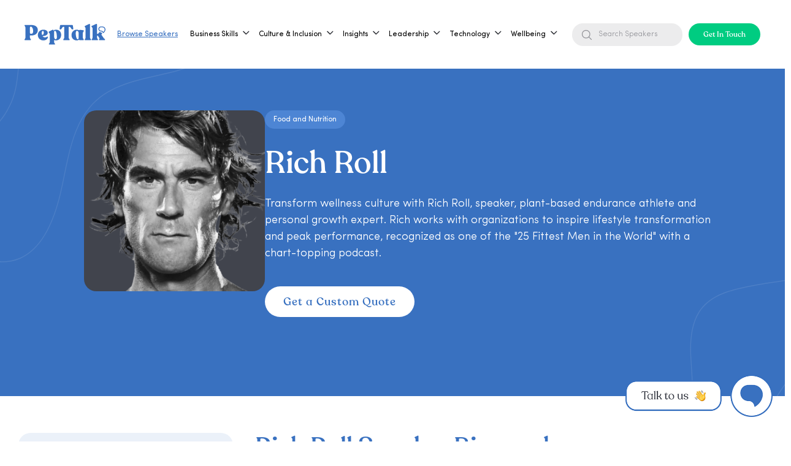

--- FILE ---
content_type: text/html; charset=utf-8
request_url: https://www.getapeptalk.com/experts/rich-roll-speaker
body_size: 50079
content:
<!DOCTYPE html><!-- Last Published: Wed Jan 28 2026 18:31:29 GMT+0000 (Coordinated Universal Time) --><html data-wf-domain="www.getapeptalk.com" data-wf-page="6570bfe824a0ef119333ad07" data-wf-site="619b6721260e523eeeff5f17" lang="en" data-wf-collection="6570bfe824a0ef119333acf5" data-wf-item-slug="rich-roll-speaker"><head><meta charset="utf-8"/><title>Rich Roll, Speaker | Ultraman Champion &amp; Transformation Coach</title><meta content="Book Rich Roll, speaker, to inspire your audience with his journey from addiction to elite athlete, sharing lessons on personal growth and plant-based living." name="description"/><meta content="Rich Roll, Speaker | Ultraman Champion &amp; Transformation Coach" property="og:title"/><meta content="Book Rich Roll, speaker, to inspire your audience with his journey from addiction to elite athlete, sharing lessons on personal growth and plant-based living." property="og:description"/><meta content="Rich Roll, Speaker | Ultraman Champion &amp; Transformation Coach" property="twitter:title"/><meta content="Book Rich Roll, speaker, to inspire your audience with his journey from addiction to elite athlete, sharing lessons on personal growth and plant-based living." property="twitter:description"/><meta property="og:type" content="website"/><meta content="summary_large_image" name="twitter:card"/><meta content="width=device-width, initial-scale=1" name="viewport"/><meta content="c2vW_bWBupHAiWdHDYJDv9yvSGPIEv8r35mg3AgEJ1k" name="google-site-verification"/><link href="https://cdn.prod.website-files.com/619b6721260e523eeeff5f17/css/peptalk-dev.shared.42c0da313.min.css" rel="stylesheet" type="text/css" integrity="sha384-QsDaMTLKOH7OVb6xyfYD1w0vnNzshfaDg19d+piga89/nFn1pwWOtC2h4JR5oYIc" crossorigin="anonymous"/><link href="https://cdn.prod.website-files.com/619b6721260e523eeeff5f17/css/peptalk-dev.6570bfe824a0ef119333ad07-1740cb174.min.css" rel="stylesheet" type="text/css" integrity="sha384-JMTpYS43GFDK7eVRpfwGHRO1Tvo5/+8/2x/10NQIGB0kg5w3OxYtvwL56wJ/DOHL" crossorigin="anonymous"/><link href="https://fonts.googleapis.com" rel="preconnect"/><link href="https://fonts.gstatic.com" rel="preconnect" crossorigin="anonymous"/><script src="https://ajax.googleapis.com/ajax/libs/webfont/1.6.26/webfont.js" type="text/javascript"></script><script type="text/javascript">WebFont.load({  google: {    families: ["Open Sans:300,300italic,400,400italic,600,600italic,700,700italic,800,800italic","Droid Sans:400,700"]  }});</script><script type="text/javascript">!function(o,c){var n=c.documentElement,t=" w-mod-";n.className+=t+"js",("ontouchstart"in o||o.DocumentTouch&&c instanceof DocumentTouch)&&(n.className+=t+"touch")}(window,document);</script><link href="https://cdn.prod.website-files.com/619b6721260e523eeeff5f17/6925b54bb4b61a9cb0788076_peptalk-favicon.png" rel="shortcut icon" type="image/x-icon"/><link href="https://cdn.prod.website-files.com/619b6721260e523eeeff5f17/6925b552cc86ec6256c91198_peptalk-webclip.png" rel="apple-touch-icon"/><link href="https://www.getapeptalk.com/experts/rich-roll-speaker" rel="canonical"/><script type="application/ld+json">
{&quot;@context&quot;: &quot;https://schema.org&quot;,&quot;@graph&quot;: [{&quot;@type&quot;: &quot;Person&quot;,&quot;name&quot;: &quot;Rich Roll&quot;,&quot;url&quot;: &quot;https://www.richroll.com/&quot;,&quot;image&quot;: &quot;https://peptalk-static-assets.s3.eu-west-2.amazonaws.com/images/rich-roll-speaker.webp&quot;,&quot;sameAs&quot;: [&quot;&quot;, &quot;&quot;, &quot;https://www.instagram.com/richroll/&quot;, &quot;https://linkedin.com/in/richroll&quot;, &quot;&quot;],&quot;jobTitle&quot;: &quot;Endurance athlete, podcaster&quot;,&quot;knowsAbout&quot;: &quot;personal growth, plant-based diet, endurance racing&quot;,&quot;alumniOf&quot;: &quot;&quot;,&quot;hasCredential&quot;: &quot;&quot;,&quot;memberOf&quot;: &quot;&quot;,&quot;description&quot;: &quot;Rich Roll is a renowned ultra-endurance athlete, author, and podcast host who transformed his life at 40 by overcoming addiction and adopting a plant-based diet. He achieved remarkable success in endurance racing, including the EPIC5 Challenge. Through his memoir Finding Ultra and the Rich Roll Podcast, he inspires others to unlock their potential and live purposefully.&quot;,&quot;worksFor&quot;: &quot;&quot;},{&quot;@type&quot;: &quot;Organization&quot;,&quot;name&quot;: &quot;PepTalk&quot;,&quot;url&quot;: &quot;https://getapeptalk.com&quot;,&quot;logo&quot;: &quot;https://peptalk-static-assets.s3.eu-west-2.amazonaws.com/companylogos/peptalk-logo.png&quot;,&quot;description&quot;: &quot;Get A PepTalk is a speaker marketplace connecting top experts, athletes, creatives, and business leaders with organisations for inspirational talks, workshops, and events. Designed for modern teams, the platform curates world-class speakers to deliver high-impact learning and motivation.&quot;,&quot;foundingDate&quot;: &quot;2019&quot;,&quot;founder&quot;: [{ &quot;@type&quot;: &quot;Person&quot;, &quot;name&quot;: &quot;Ant Cauchi&quot; },{ &quot;@type&quot;: &quot;Person&quot;, &quot;name&quot;: &quot;Lloyd Salmons&quot; }],&quot;sameAs&quot;: [&quot;https://www.linkedin.com/company/getapeptalk&quot;,&quot;https://twitter.com/getapeptalk&quot;,&quot;https://www.instagram.com/getapeptalk&quot;,&quot;https://www.youtube.com/@getapeptalk&quot;],&quot;address&quot;: {&quot;@type&quot;: &quot;PostalAddress&quot;,&quot;addressLocality&quot;: &quot;London&quot;,&quot;addressCountry&quot;: &quot;GB&quot;},&quot;contactPoint&quot;: {&quot;@type&quot;: &quot;ContactPoint&quot;,&quot;contactType&quot;: &quot;Customer Service&quot;,&quot;email&quot;: &quot;hello@getapeptalk.com&quot;},&quot;areaServed&quot;: &quot;Worldwide&quot;,&quot;makesOffer&quot;: {&quot;@type&quot;: &quot;Offer&quot;,&quot;itemOffered&quot;: {&quot;@type&quot;: &quot;Service&quot;,&quot;name&quot;: &quot;Speaker and Talent Bookings&quot;,&quot;description&quot;: &quot;Book speakers across business, sports, media, culture, and wellness for corporate events and team development.&quot;}},&quot;keywords&quot;: &quot;speaker marketplace, leadership speakers, motivational speakers, corporate training, keynote speakers, business events, team workshops, professional development, book comedians&quot;},{&quot;@type&quot;: &quot;FAQPage&quot;,&quot;mainEntity&quot;: [{&quot;@type&quot;: &quot;Question&quot;,&quot;name&quot;: &quot;What topics does Rich Roll specialise in?&quot;,&quot;acceptedAnswer&quot;: { &quot;@type&quot;: &quot;Answer&quot;, &quot;text&quot;: &quot;Rich Roll specialises in discussing personal growth, plant-based diet, endurance racing and more.&quot; }},{&quot;@type&quot;: &quot;Question&quot;,&quot;name&quot;: &quot;What is Rich Roll&#39;s speaking style like?&quot;,&quot;acceptedAnswer&quot;: { &quot;@type&quot;: &quot;Answer&quot;, &quot;text&quot;: &quot;Rich Roll inspires with his transformative journey, sharing powerful insights on personal growth and endurance. His engaging talks motivate others to unlock their potential and embrace a fulfilling life.&quot; }},{&quot;@type&quot;: &quot;Question&quot;,&quot;name&quot;: &quot;Does Rich Roll offer virtual speaking engagements?&quot;,&quot;acceptedAnswer&quot;: { &quot;@type&quot;: &quot;Answer&quot;, &quot;text&quot;: &quot;Yes, Rich Roll offers virtual speaker bookings for webinars, online conferences, and remote or distributed team engagements.&quot; }}]}]}
</script><script async="" src="https://www.googletagmanager.com/gtag/js?id=G-V65Q6TE5Q3"></script><script type="text/javascript">window.dataLayer = window.dataLayer || [];function gtag(){dataLayer.push(arguments);}gtag('set', 'developer_id.dZGVlNj', true);gtag('js', new Date());gtag('config', 'G-V65Q6TE5Q3');</script><meta property="og:site_name" content="PepTalk"/>
<meta name="twitter:card" content="summary_large_image"/>
<meta name="twitter:description"
      content="PepTalk helps organisations book trusted speakers, experts, and creators for events, workshops, and training. A global marketplace built for fast, reliable expert discovery."/>

<!-- Performance: Resource Hints -->
<link rel="dns-prefetch" href="https://www.googletagmanager.com">
<link rel="dns-prefetch" href="https://www.google-analytics.com">
<link rel="dns-prefetch" href="https://cdn.prod.website-files.com">
<link rel="dns-prefetch" href="https://cdn.jetboost.io">
<link rel="preconnect" href="https://www.googletagmanager.com" crossorigin>
<link rel="preconnect" href="https://cdn.prod.website-files.com" crossorigin>

<!-- Performance: Script Loader & Mobile Detection -->
<script>
  // Mobile detection
  (function() {
    const isMobile = /Android|webOS|iPhone|iPad|iPod|BlackBerry|IEMobile|Opera Mini/i.test(navigator.userAgent) ||
                     (window.innerWidth < 768);
    const prefersReducedMotion = window.matchMedia('(prefers-reduced-motion: reduce)').matches;
    
    if (isMobile) {
      document.documentElement.classList.add('mobile-device');
      window.skipHeavyScripts = true;
    }
    
    if (isMobile || prefersReducedMotion) {
      document.documentElement.classList.add('no-animations');
      const style = document.createElement('style');
      style.textContent = '.no-animations * { animation: none !important; transition: none !important; }';
      document.head.appendChild(style);
    }
  })();

  // Script Loader với defer/async support
  window.loadScript = function(src, options = {}) {
    return new Promise((resolve, reject) => {
      const script = document.createElement('script');
      script.src = src;
      script.async = options.async || false;
      script.defer = options.defer || false;
      script.crossOrigin = options.crossOrigin || null;
      
      if (options.id) script.id = options.id;
      if (options.dataAttributes) {
        Object.keys(options.dataAttributes).forEach(key => {
          script.setAttribute(`data-${key}`, options.dataAttributes[key]);
        });
      }
      
      script.onload = resolve;
      script.onerror = reject;
      document.head.appendChild(script);
    });
  };

  // Debounce utility
  window.debounce = function(func, wait) {
    let timeout;
    return function executedFunction(...args) {
      const later = () => {
        clearTimeout(timeout);
        func(...args);
      };
      clearTimeout(timeout);
      timeout = setTimeout(later, wait);
    };
  };

  // Throttle utility
  window.throttle = function(func, limit) {
    let inThrottle;
    return function(...args) {
      if (!inThrottle) {
        func.apply(this, args);
        inThrottle = true;
        setTimeout(() => inThrottle = false, limit);
      }
    };
  };
</script>

<!-- Menu -->
<style>
    .w-richtext a, .w-embed a {
        color: #3971C0;
        text-decoration: none;
    }

    .w-richtext a:visited, .w-embed a:visited {
        color: #3971C0;
    }

    footer.footer-1 .w-container::before,
    footer.footer-1 .w-container::after {
        content: unset;
    }

    /* Menu Exposed */
    @media (max-width: 767px) {
        .menu-exposed {
            transition: all .5s cubic-bezier(0.25, 0, 0.75, 1);
        }
    }

    .menu-exposed.is-open {
        width: 100%;
        height: 100lvh;
        background: rgba(0, 0, 0, 0.30);
    }

    .is-not-scroll {
        overflow: hidden;
    }

    /* Menu Exposed Wrapper */
    .menu-exposed .menu-exposed-wrapper {
        transition: all .5s cubic-bezier(0.25, 0, 0.75, 1);
        background-position: 50px 100%;
    }

    .menu-exposed.is-open .menu-exposed-wrapper {
        background-position: 0 100%;
        height: calc(100lvh - 20px);
    }

    @media (max-width: 767px) {
        .menu-exposed.is-open .menu-exposed-wrapper {
            height: 100lvh;
        }

        .menu-exposed .menu-exposed-entry .second-menu-exposed.types-menu {
            width: calc(100% - 72px);
        }
    }

    @media (min-width: 768px) {
        .menu-exposed.is-open .menu-exposed-wrapper {
            width: 506px;
        }
    }

    @media (min-width: 1440px) {
        .menu-exposed.is-open .menu-exposed-wrapper {
            width: 506px;
        }
    }

    @media (min-width: 1920px) {
        .menu-exposed.is-open .menu-exposed-wrapper {
            width: 630px;
        }
    }

    /* Menu Exposed Title */
    .menu-exposed .menu-exposed-entry .menu-title {
        transition: all .25s cubic-bezier(0.68, -0.55, 0.27, 1);
        transform: translateY(50%);
        opacity: 0;
        visibility: hidden;
    }

    .menu-exposed.is-open .menu-exposed-entry.show .menu-title {
        transition: all .25s cubic-bezier(0.68, -0.55, 0.27, 1);
        transition-delay: .4s;
        transform: translateY(0);
        opacity: 1;
        visibility: visible;
    }

    .menu-exposed.is-open .menu-exposed-entry.show .menu-title:nth-of-type(2) {
        transition-delay: .45s;
    }

    .menu-exposed.is-open .menu-exposed-entry.show .menu-title:nth-of-type(3) {
        transition-delay: .50s;
    }

    .menu-exposed.is-open .menu-exposed-entry.show .menu-title:nth-of-type(4) {
        transition-delay: .55s;
    }

    .menu-exposed.is-open .menu-exposed-entry.show .menu-title:nth-of-type(5) {
        transition-delay: .60s;
    }

    .menu-exposed.is-open .menu-exposed-entry.show .menu-title:nth-of-type(6) {
        transition-delay: .65s;
    }

    .menu-exposed.is-open .menu-exposed-entry.show .menu-title:nth-of-type(7) {
        transition-delay: .70s;
    }

    /* Menu Exposed Button & Bottom */
    .menu-exposed .menu-exposed-entry .menu-exposed-button,
    .menu-exposed .menu-exposed-wrapper .menu-exposed-bottom {
        transition: all .25s cubic-bezier(0.68, -0.55, 0.27, 1);
        transform: translateY(100%);
        opacity: 0;
    }

    .menu-exposed.is-open .menu-exposed-entry.show .menu-exposed-button,
    .menu-exposed.is-open .menu-exposed-wrapper .menu-exposed-bottom {
        transition: all .25s cubic-bezier(0.68, -0.55, 0.27, 1);
        transition-delay: .6s;
        transform: translateY(0);
        opacity: 1;
    }

    /* Menu Exposed Close Btn */
    .menu-exposed .menu-exposed-wrapper .close-menu-btn {
        transition: all .5s cubic-bezier(0.68, -0.55, 0.27, 1);
        opacity: 0;
    }

    .menu-exposed.is-open .menu-exposed-wrapper .close-menu-btn {
        opacity: 1;
    }

    /* Menu Exposed Back Btn */
    .menu-exposed .menu-exposed-nav .back-menu-btn {
        transition: all .25s cubic-bezier(0.68, -0.55, 0.27, 1);
        transform: translateY(50%);
        opacity: 0;
        visibility: hidden;
    }

    .menu-exposed .menu-exposed-nav.show-back .back-menu-btn {
        transition: all .25s cubic-bezier(0.68, -0.55, 0.27, 1);
        transform: translateY(0);
        opacity: 1;
        visibility: visible;
    }

    /* Menu Exposed - Second */
    .menu-exposed .menu-exposed-entry .second-menu-exposed,
    .menu-exposed .menu-exposed-entry .tertiary-menu-exposed {
        transition: all .25s cubic-bezier(0.68, -0.55, 0.27, 1);
        transition-delay: .25s;
        opacity: 0;
        visibility: hidden;
        width: calc(100% - 36px);
    }

    .menu-exposed.is-open .menu-exposed-entry.show-second .second-menu-exposed.show,
    .menu-exposed.is-open .menu-exposed-entry.show-tertiary .tertiary-menu-exposed.show {
        transition: all 0s;
        opacity: 1;
        visibility: visible;
    }

    @media (min-width: 768px) {
        .menu-exposed .menu-exposed-entry .second-menu-exposed {
            width: calc(100% - 72px);
        }

        .menu-exposed .menu-exposed-entry .tertiary-menu-exposed,
        .menu-exposed .menu-exposed-entry .second-menu-exposed.types-menu {
            width: calc(100% - 144px);
        }
    }

    @media (min-width: 1920px) {
        .menu-exposed .menu-exposed-entry .second-menu-exposed {
            width: calc(100% - 115px);
        }

        .menu-exposed .menu-exposed-entry .tertiary-menu-exposed,
        .menu-exposed .menu-exposed-entry .second-menu-exposed.types-menu {
            width: calc(100% - 230px);
        }
    }

    /* Menu Exposed Item - Second */
    .menu-exposed .menu-exposed-entry .second-menu-exposed .second-menu-item,
    .menu-exposed .menu-exposed-entry .tertiary-menu-exposed .tertiary-menu-item {
        overflow: hidden;
    }

    .menu-exposed .menu-exposed-entry .second-menu-exposed .second-menu-item > *,
    .menu-exposed .menu-exposed-entry .tertiary-menu-exposed .tertiary-menu-item > * {
        transition: all .25s cubic-bezier(0.68, -0.55, 0.27, 1);
        transform: translateY(100%);
        opacity: 0;
    }

    .menu-exposed.is-open .menu-exposed-entry.show-second .second-menu-exposed.show .second-menu-item > *,
    .menu-exposed.is-open .menu-exposed-entry.show-tertiary .tertiary-menu-exposed.show .tertiary-menu-item > * {
        transition: all .25s cubic-bezier(0.68, -0.55, 0.27, 1);
        transition-delay: .2s;
        transform: translateY(0);
        opacity: 1;
    }

    .menu-exposed.is-open .menu-exposed-entry.show-second .second-menu-exposed.show .second-menu-item:nth-of-type(2) > *,
    .menu-exposed.is-open .menu-exposed-entry.show-tertiary .tertiary-menu-exposed.show .tertiary-menu-item:nth-of-type(2) > * {
        transition-delay: .225s;
    }

    .menu-exposed.is-open .menu-exposed-entry.show-second .second-menu-exposed.show .second-menu-item:nth-of-type(3) > *,
    .menu-exposed.is-open .menu-exposed-entry.show-tertiary .tertiary-menu-exposed.show .tertiary-menu-item:nth-of-type(3) > * {
        transition-delay: .275s;
    }

    .menu-exposed.is-open .menu-exposed-entry.show-second .second-menu-exposed.show .second-menu-item:nth-of-type(4) > *,
    .menu-exposed.is-open .menu-exposed-entry.show-tertiary .tertiary-menu-exposed.show .tertiary-menu-item:nth-of-type(4) > * {
        transition-delay: .3s;
    }

    .menu-exposed.is-open .menu-exposed-entry.show-second .second-menu-exposed.show .second-menu-item:nth-of-type(5) > *,
    .menu-exposed.is-open .menu-exposed-entry.show-tertiary .tertiary-menu-exposed.show .tertiary-menu-item:nth-of-type(5) > * {
        transition-delay: .325s;
    }

    .menu-exposed.is-open .menu-exposed-entry.show-second .second-menu-exposed.show .second-menu-item:nth-of-type(6) > *,
    .menu-exposed.is-open .menu-exposed-entry.show-tertiary .tertiary-menu-exposed.show .tertiary-menu-item:nth-of-type(6) > * {
        transition-delay: .375s;
    }

    .menu-exposed.is-open .menu-exposed-entry.show-second .second-menu-exposed.show .second-menu-item:nth-of-type(7) > *,
    .menu-exposed.is-open .menu-exposed-entry.show-tertiary .tertiary-menu-exposed.show .tertiary-menu-item:nth-of-type(7) > * {
        transition-delay: .4s;
    }

    .menu-exposed.is-open .menu-exposed-entry.show-second .second-menu-exposed.show .second-menu-item:nth-of-type(8) > *,
    .menu-exposed.is-open .menu-exposed-entry.show-tertiary .tertiary-menu-exposed.show .tertiary-menu-item:nth-of-type(8) > * {
        transition-delay: .425s;
    }

    .menu-exposed.is-open .menu-exposed-entry.show-second .second-menu-exposed.show .second-menu-item:nth-of-type(9) > *,
    .menu-exposed.is-open .menu-exposed-entry.show-tertiary .tertiary-menu-exposed.show .tertiary-menu-item:nth-of-type(9) > * {
        transition-delay: .475s;
    }

    .menu-exposed.is-open .menu-exposed-entry.show-second .second-menu-exposed.show .second-menu-item:nth-of-type(10) > *,
    .menu-exposed.is-open .menu-exposed-entry.show-tertiary .tertiary-menu-exposed.show .tertiary-menu-item:nth-of-type(10) > * {
        transition-delay: .5s;
    }

    .menu-exposed.is-open .menu-exposed-entry.show-second .second-menu-exposed.show .second-menu-item:nth-of-type(11) > *,
    .menu-exposed.is-open .menu-exposed-entry.show-tertiary .tertiary-menu-exposed.show .tertiary-menu-item:nth-of-type(11) > * {
        transition-delay: .525s;
    }

    .menu-exposed.is-open .menu-exposed-entry.show-second .second-menu-exposed.show .second-menu-item:nth-of-type(12) > *,
    .menu-exposed.is-open .menu-exposed-entry.show-tertiary .tertiary-menu-exposed.show .tertiary-menu-item:nth-of-type(12) > * {
        transition-delay: .575s;
    }

    .menu-exposed.is-open .menu-exposed-entry.show-second .second-menu-exposed.show .second-menu-item:nth-of-type(13) > *,
    .menu-exposed.is-open .menu-exposed-entry.show-tertiary .tertiary-menu-exposed.show .tertiary-menu-item:nth-of-type(13) > * {
        transition-delay: .6s;
    }

    .menu-exposed.is-open .menu-exposed-entry.show-second .second-menu-exposed.show .second-menu-item:nth-of-type(14) > *,
    .menu-exposed.is-open .menu-exposed-entry.show-tertiary .tertiary-menu-exposed.show .tertiary-menu-item:nth-of-type(14) > * {
        transition-delay: .625s;
    }

    .menu-exposed.is-open .menu-exposed-entry.show-second .second-menu-exposed.show .second-menu-item:nth-of-type(15) > *,
    .menu-exposed.is-open .menu-exposed-entry.show-tertiary .tertiary-menu-exposed.show .tertiary-menu-item:nth-of-type(15) > * {
        transition-delay: .675s;
    }

    /* For mobile - Tertiary*/
    @media (max-width: 767px) {
        .tertiary-menu-exposed {
            max-height: 400px;
            overflow-y: scroll;
            padding-right: 36px;
        }

        .menu-exposed .menu-exposed-entry .tertiary-menu-exposed {
            max-width: calc(100% - 72px);
        }

        .menu-exposed-entry.show-second {
            padding-right: 36px;
        }
    }

    @media screen and (min-width: 1233px) {
        .container-5.is-navbar-pc {
            display: block;
        }

        .container-5.is-navbar-sp {
            display: none;
        }
    }

    /* For Menu Scrollbar */
    @media (max-width: 1232px) {
        .div-block-5 {
            display: flex;
            grid-column-gap: 36px;
            grid-row-gap: 36px;
            justify-content: flex-end;
            align-items: center;
        }

        .tertiary-menu-exposed,
        .second-menu-exposed.types-menu {
            max-height: 85%;
            overflow: hidden scroll;
        }

        .tertiary-menu-exposed::-webkit-scrollbar,
        .second-menu-exposed.types-menu::-webkit-scrollbar {
            height: 10px;
            width: 10px;
        }

        .tertiary-menu-exposed::-webkit-scrollbar-track,
        .second-menu-exposed.types-menu::-webkit-scrollbar-track {
            border-radius: 5px;
            background-color: #DFE9EB;
        }

        .tertiary-menu-exposed::-webkit-scrollbar-track:hover,
        .second-menu-exposed.types-menu::-webkit-scrollbar-track:hover {
            background-color: #B8C0C2;
        }

        .tertiary-menu-exposed::-webkit-scrollbar-thumb,
        .second-menu-exposed.types-menu::-webkit-scrollbar-thumb {
            border-radius: 5px;
            background-color: var(--primary-blue);
        }

        .tertiary-menu-exposed::-webkit-scrollbar-thumb:hover,
        .second-menu-exposed.types-menu::-webkit-scrollbar-thumb:hover {
            background-color: var(--primary-blue);
            opacity: 0.8;
        }
    }

    /* For menu item has arrow */
    .menu-title.has-arrow {
        width: calc(100% - 36px);
        position: relative;
    }

    .menu-title.has-arrow::after {
        content: "";
        width: 12px;
        height: 20px;
        background-image: url(https://cdn.prod.website-files.com/619b6721260e523eeeff5f17/6579cc7046448df142b7dc95_Exit.svg);
        position: absolute;
        right: 0;
        transform: rotate(-180deg);
    }

    @media (min-width: 768px) {
        .menu-title.has-arrow {
            width: calc(100% - 72px);
        }
    }

    @media (min-width: 1920px) {
        .menu-title.has-arrow {
            width: calc(100% - 115px);
            position: relative;
        }
    }

    img.search-icon {
        filter: brightness(0) saturate(100%) invert(100%) sepia(0%) saturate(7431%) hue-rotate(11deg) brightness(136%) contrast(119%);
    }

    .menu-item {
        display: flex;
    }

    input.menu-search-header-input {
        color: #939499;
        background-color: #ECECED;
        border: unset;
        height: unset;
        width: 180px;
        background-image: url(https://cdn.prod.website-files.com/619b6721260e523eeeff5f17/68ab50d2ee788481c4118938_search-black.svg);
        background-position: 14px center;
        background-repeat: no-repeat;
        margin-bottom: 0;
        font-size: 14px;
        line-height: 110%;
        padding: 12px 12px 12px 43px;
        border-radius: 100px;
    }

    input.menu-search-header-input::placeholder {
        font-size: 14px;
        line-height: 110%;
        color: #939499;
    }

    @media (max-width: 1280px)  and (min-width: 768px) {
        input.menu-search-header-input::placeholder {
            font-size: 12px;
            padding-top: 12px;
            padding-bottom: 12px;

        }

        input.menu-search-header-input {
            font-size: 12px;
        }
    }


    input.header-search-expert-input {
        color: var(--white);
        background-color: transparent;
        padding: 4.5px 1.5px 5.5px;
        border: unset;
        border-bottom: 1px solid #fff;
        border-radius: 0;
        height: unset;
        width: 180px;
        background-image: url(https://cdn.prod.website-files.com/619b6721260e523eeeff5f17/65e6cb6aa4f73d994f4619ff_search-white.svg);
        background-position: right;
        background-repeat: no-repeat;
        margin-bottom: 0;
        font-size: 18px;
        line-height: 18px;
    }

    input.expert-search-by-type {
        color: #41444D;
        padding: 4.5px 1.5px 5.5px;
        border: unset;
        border-bottom: 1px solid #fff;
        border-radius: 0;
        height: unset;
        width: 180px;
        background-color: transparent;
        border-bottom: 1px solid #41444D;
        background-image: url(https://cdn.prod.website-files.com/619b6721260e523eeeff5f17/66451b3791b1e01660115f53_search-black.svg);
        background-position: right;
        background-repeat: no-repeat;
        margin-bottom: 0;
        font-size: 18px;
        line-height: 18px;
    }

    input.header-search-expert-input::placeholder {
        color: var(--white);
        font-size: 18px;
        line-height: 18px;
    }

    input.expert-search-by-type::placeholder {
        color: #41444D;
        font-size: 18px;
        line-height: 18px;
    }

    input.header-search-expert-input.expert-search-by-type::-ms-input-placeholder {
        color: #41444D;
        font-size: 18px;
        line-height: 18px;
    }

    .menu-exposed-bottom input.header-search-expert-input {
        color: var(--primary-blue);
        border-bottom-color: var(--primary-blue);
        background-image: url(https://cdn.prod.website-files.com/619b6721260e523eeeff5f17/6570d654a1f7ec24f5126a4f_search.svg);
        background-size: 16px;
    }

    .menu-exposed-bottom input.header-search-expert-input::placeholder {
        color: var(--primary-blue);
    }

    /*.navbar-dropdown::after,*/
    body.gray::before {
        content: "";
        display: block;
        width: 100vw;
        height: 100vh;
        position: absolute;
        background: #000;
        top: 100%;
        left: 0;
        z-index: 2;
        opacity: .5;
    }

    body.gray::before {
        position: fixed;
        width: 100%;
        top: 0;
        left: 0;
        opacity: .5;
        z-index: 8;
    }

    #main-navbar .menu-text {
        position: relative;
    }

    #main-navbar .menu-text::after {
        content: "";
        display: none;
        height: 2px;
        background: var(--primary-blue);
        position: absolute;
        top: 100%;
        left: 0;
        width: 100%;
    }

    #main-navbar .text-block-65 {
        position: relative;
    }

    #main-navbar .text-block-65::after {
        content: "";
        display: none;
        height: 2px;
        background: var(--primary-blue);
        position: absolute;
        top: 100%;
        left: 0;
        width: 100%;
    }

    #main-navbar .text-block-65:hover::after {
        display: block;
    }

    #main-navbar .expert-keyword .text-block-65:hover::after {
        display: none !important;
    }

    #main-navbar .menu-item:hover .menu-text::after {
        display: block;
    }

    #main-navbar .text-block-66:hover, #main-navbar .link-5:hover {
        color: var(--primary-blue);
    }

    /* For main menu on blue background */
    #main-navbar.is-hoverred, #main-navbar.is-scrolled {
        background: var(--white);
    }

    #main-navbar.is-hoverred .menu-text, #main-navbar.is-scrolled .menu-text {
        color: var(--primary-blue);
    }

    #main-navbar.is-hoverred .logo-white, #main-navbar.is-scrolled .logo-white {
        display: none;
    }

    #main-navbar.is-hoverred .logo-blue, #main-navbar.is-scrolled .logo-blue {
        display: block;
    }

    #main-navbar.is-hoverred .login-white, #main-navbar.is-scrolled .login-white {
        display: none;
    }

    #main-navbar.is-hoverred .login-blue, #main-navbar.is-scrolled .login-blue {
        display: block;
    }

    #main-navbar.is-hoverred input.header-search-expert-input, #main-navbar.is-scrolled input.header-search-expert-input {
        color: var(--primary-blue);
        border-bottom-color: var(--primary-blue);
        background-image: url(https://assets-global.website-files.com/619b6721260e523eeeff5f17/6570d654a1f7ec24f5126a4f_search.svg);
        background-size: 16px;
    }

    #main-navbar.is-hoverred input.header-search-expert-input::placeholder,
    #main-navbar.is-scrolled input.header-search-expert-input::placeholder {
        color: var(--primary-blue);
    }

    #main-navbar.is-hoverred .cta.request-button, #main-navbar.is-scrolled .cta.request-button {
        color: var(--white);
        background-color: var(--primary-blue);
    }

    #main-navbar.is-hoverred img.icon-open-menu, #main-navbar.is-scrolled img.icon-open-menu {
        filter: brightness(0) saturate(100%) invert(40%) sepia(9%) saturate(4782%) hue-rotate(179deg) brightness(98%) contrast(84%);
    }
</style>
<!-- Menu -->

<!-- Swift up Text -->
<style>
    .swift-up span {
        opacity: 0;
        overflow: hidden;
        animation: .3s swift-up ease-in-out forwards;
    }

    .swift-up i {
        opacity: 0;
        font-style: normal;
        position: relative;
        top: 132px;
        animation: .5s swift-up ease-in-out forwards;
    }

    @keyframes swift-up {
        to {
            top: 0;
            opacity: 1;
        }
    }
</style>
<!-- Swift up Text -->

<!-- Reveal Text -->
<style>
    .reveal-text {
        visibility: hidden;
    }

    .reveal-text .line-text {
        position: relative;
        overflow: hidden;
        display: flex;
    }
</style>
<!-- Reveal Text -->

<!-- Email Modal -->
<style>
    .email-modal::before {
        content: "";
        width: 100%;
        height: 100%;
        background: rgba(0, 0, 0, 0.30);
        position: absolute;
        top: 0;
        left: 0;
    }

    .email-modal input::placeholder {
        color: var(--primary-blue);
    }
</style>
<!-- Email Modal -->

<!-- G Tag -->
<script>
    window.dataLayer = window.dataLayer || [];
    function gtag() {
        dataLayer.push(arguments);
    }
    
    window.addEventListener('load', function() {
        setTimeout(function() {
            // Load Google Analytics
            loadScript('https://www.googletagmanager.com/gtag/js?id=G-V65Q6TE5Q3', {
                defer: true,
                id: 'gtag-script'
            }).then(function() {
                gtag('js', new Date());
                gtag('config', 'G-V65Q6TE5Q3');
            }).catch(function(err) {
                console.warn('Failed to load gtag:', err);
            });
            
            // Load Google Ads
            loadScript('https://www.googletagmanager.com/gtag/js?id=AW-618704974', {
                defer: true
            }).then(function() {
                gtag('config', 'AW-618704974');
            }).catch(function(err) {
                console.warn('Failed to load Google Ads:', err);
            });
            
            // Load Google Tag Manager
            loadScript('https://www.googletagmanager.com/gtm.js?id=GTM-NWLGKMH5', {
                defer: true,
                id: 'gtm-script'
            }).catch(function(err) {
                console.warn('Failed to load GTM:', err);
            });
        }, 1000);
    });
</script>
<!-- End G Tag & GTM -->

<!-- Jetboost -->
<script>
    window.JETBOOST_SITE_ID = "ckx06yv4i0uqh0uzo3n7l86ji";
    window.addEventListener('load', function() {
        setTimeout(function() {
            loadScript('https://cdn.jetboost.io/jetboost.js', {
                async: true,
                id: 'jetboost-script'
            }).catch(function(err) {
                console.warn('Failed to load Jetboost:', err);
            });
        }, 1500);
    });
</script>

<style>
    #intercom_contact_form {
        width: 460px;
        padding: 36px;
        background-color: white;
        border-radius: 20px;
        position: relative;
    }

    #intercom_contact_form > input,
    #intercom_contact_form > textarea {
        display: block;
        width: 100%;
        margin-top: 6px;
        margin-bottom: 12px;
        padding: 12px;
        border-radius: 6px;
        outline: none;
        box-sizing: border-box;
    }

    #intercom_contact_form > input[type=text],
    #intercom_contact_form > input[type=email],
    #intercom_contact_form > textarea {
        border: solid 1px #cccccc;
        color: rgb(68, 68, 68);
    }

    #intercom_contact_form > label {
        display: block;
        font-size: 14px;
        font-weight: normal;
    }

    #intercom_contact_form > label > span {
        color: red;
    }

    #intercom_contact_form > input[type=submit] {
        border: none;
        color: #ffffff;
        background: rgb(57, 113, 192);
    }

    #intercom_contact_form > input[type=submit]:disabled {
        background-color: #ccc;
        color: #555;
    }

    #success_message {
        display: none;
        position: absolute;
        height: 100%;
        width: 100%;
        background: rgba(255, 255, 255, 0.85);
        color: rgb(57, 113, 192);
        font-size: 24px;
        justify-content: center;
        align-items: center;
        z-index: 100;
        text-align: center;
        top: 0px;
        left: 0px;
        border-radius: 20px;
        font-family: "Recoleta Alt", sans-serif;
    }

    @media (max-width: 600px) {
        #intercom_contact_form {
            width: auto;
            display: block;
        }
    }
</style>


<style>

    /* Redesign June - 2025 */

    li.menu_list_item_pc.has_child::after {
        content: "";
        display: block;
        background: url("https://cdn.prod.website-files.com/619b6721260e523eeeff5f17/68ab50d292a26c8093151f72_down.svg") no-repeat center center;
        background-size: contain;
        width: 12px;
        height: 7px;
        right: 15px;
        top: 45%;
        position: absolute;
    }

    li.menu_list_item_pc.has_child.active::after {
        transform: rotate(180deg);
    }

    li.menu_list_item_pc.has_child:before {
        content: "";
        position: absolute;
        top: 100%;
        left: 0;
        width: 100%;
        height: 10px;
        z-index: 10;
    }

    .sub_menu_item:before {
        content: "";
        background: url("https://cdn.prod.website-files.com/619b6721260e523eeeff5f17/68aed32467816269786f9cf2_sub-menu-icon.svg");
        width: 18px;
        height: 18px;
        display: block;
        position: absolute;
        left: 20px;
    }

    .sub_menu_all_link {
        width: max-content;
        display: block;
        position: relative;
    }

    .sub_menu_all_link:after {
        content: "";
        display: block;
        background: url("https://cdn.prod.website-files.com/619b6721260e523eeeff5f17/684f90c4e567385f598b33dd_Vector%20(6).svg");
        width: 15px;
        height: 15px;
        background-repeat: no-repeat;
        position: absolute;
        right: -25px;
        top: 50%;
        transform: translateY(-50%);
    }

    #new-main-navbar {
        position: fixed;
        top: 0;
        left: 0;
        right: 0;
        z-index: 9999;
        transition: transform 0.3s ease;
    }

    #new-main-navbar.hide {
        transform: translateY(-100%);
    }

    @media (max-width: 768px) {
        #new-main-navbar.with-bg {
            background-color: #41444d;
            box-shadow: 0 2px 5px rgba(0, 0, 0, 0.1);
        }
    }


    /* Redesign June - 2025 --- FOR MOBILE*/

    .menu_container_mb.showing-sub-menu {
        height: 100vh;
    }

    .menu_container_mb input.menu-search-header-input {
        width: 321px;
        margin: 0 auto;
    }

    .menu_container_mb .menu_item_mb_nav_sub_all_link:after {
        content: "";
        display: block;
        background: url("https://cdn.prod.website-files.com/619b6721260e523eeeff5f17/68affb51ccfb5e6d7065b0fe_arrow-right-white.png");
        width: 15px;
        height: 15px;
        background-repeat: no-repeat;
        position: absolute;
        right: -25px;
        top: 20%;
    }

    .menu_container_mb.showing-sub-menu .logo_box_mb {
        background: #fff;
        transition: background 0.3s ease-in-out;
    }


    .menu_item_mb_nav_sub_all_link {
        color: var(--white) !important;
        font-size: 16px;
        font-weight: 500;
        line-height: 22px;
        text-decoration: none;
        position: relative;
    }

    body.no-scroll {
        position: fixed;
        width: 100%;
        overflow: hidden;
    }

    .menu_container_content_mb {
        max-height: calc(100vh - 70px);
        overflow-y: auto;
    }

    /*Global FAQ*/
    .expert-faq-section ul {
        margin-top: 0;
        margin-bottom: 0;
        padding-left: 15px;
        padding-top: 0
    }

</style>

<!-- Impact Code -->
<script>
    window.addEventListener('load', function() {
        setTimeout(function() {
            (function (a, b, c, d, e, f, g) {
                e['ire_o'] = c;
                e[c] = e[c] || function () {
                    (e[c].a = e[c].a || []).push(arguments)
                };
                f = d.createElement(b);
                g = d.getElementsByTagName(b)[0];
                f.async = 1;
                f.defer = 1;
                f.src = a;
                g.parentNode.insertBefore(f, g);
            })('https://utt.impactcdn.com/A5636967-164b-4318-89f1-12a091bc475d1.js', 'script', 'ire', document, window);
        }, 2000);
    });
</script><meta content="https://placid-fra.fra1.digitaloceanspaces.com/production/rest-images/ocscdpyhho36k/airtable-91a6fefd0f4a833146539867c25025ce-5z6zfd74.jpg"
      property="og:image" prefix="og: http://ogp.me/ns#"/>
<meta content="https://placid-fra.fra1.digitaloceanspaces.com/production/rest-images/ocscdpyhho36k/airtable-91a6fefd0f4a833146539867c25025ce-5z6zfd74.jpg"
      property="twitter:image" prefix="og: http://ogp.me/ns#"/>
<meta property="og:url"
      content="https://www.getapeptalk.com/experts/rich-roll-speaker"
      prefix="og: http://ogp.me/ns#"/>
<script>
    document.addEventListener("DOMContentLoaded", function () {
        // Function to decode HTML entities
        function decodeHTMLEntities(text) {
            var textArea = document.createElement('textarea');
            textArea.innerHTML = text;
            return textArea.value;
        }

        // Get the JSON-LD script content
        var script = document.querySelector('script[type="application/ld+json"]');

        // Decode the HTML entities
        var decodedJSON = decodeHTMLEntities(script.innerHTML.trim());

        // Replace the script content with the decoded JSON
        script.innerHTML = decodedJSON;
    });
</script>
<script type="text/javascript">
    var metaTagTitle = document.querySelector('meta[property="og:title"]');
    var metaTagTwitterTitle = document.querySelector('meta[property="twitter:title"]');
    var metaTagDescription = document.querySelector('meta[name="description"]');
    var metaTagOgDescription = document.querySelector('meta[property="og:description"]');
    var metaTagTwitterDescription = document.querySelector('meta[property="twitter:description"]');
    var metaTagType = document.querySelector('meta[property="og:type"]');

    metaTagTitle.setAttribute('prefix', 'og: http://ogp.me/ns#');
    metaTagType.setAttribute('prefix', 'og: http://ogp.me/ns#');


    if (("Listed").toUpperCase() != "LISTED" || !("Listed")) {
        var meta = document.createElement('meta');
        meta.name = "robots";
        meta.content = "noindex, nofollow";
        document.head.appendChild(meta);
    }

    if (!("Listed") || ("Listed") == "Archived") {
        var meta = document.createElement('meta');
        meta.name = "robots";
        meta.content = "noindex, nofollow";
        document.head.appendChild(meta);
        window.open('/expert-search', '_self');
    }

    if (!("Rich Roll, Speaker | Ultraman Champion &amp; Transformation Coach")) {
        let title = "Rich Roll | PepTalk Expert Speaker";
        document.title = title;
        metaTagTitle.content = title;
        metaTagTwitterTitle.content = title;
    }

    if (!("Book Rich Roll, speaker, to inspire your audience with his journey from addiction to elite athlete, sharing lessons on personal growth and plant-based living.")) {
        let description = "Transform wellness culture with Rich Roll, speaker, plant-based endurance athlete and personal growth expert. Rich works with organizations to inspire lifestyle transformation and peak performance, recognized as one of the &quot;25 Fittest Men in the World&quot; with a chart-topping podcast. Find out more about this Expert Speaker.";
        metaTagDescription.content = description;
        metaTagOgDescription.content = description;
        metaTagTwitterDescription.content = description;
    }

</script>

<link rel="preload" href="//cdn.jsdelivr.net/npm/slick-carousel@1.8.1/slick/slick.css"
      as="style" onload="this.onload=null;this.rel='stylesheet'">
<noscript>
    <link rel="stylesheet" href="//cdn.jsdelivr.net/npm/slick-carousel@1.8.1/slick/slick.css">
</noscript>

<style>
    img.search-icon {
        filter: brightness(0) saturate(100%) invert(38%) sepia(68%) saturate(555%) hue-rotate(176deg) brightness(94%) contrast(93%);
    }

    .similar-expert-grid {
        overflow-y: scroll;
    }

    .modal-wrapper {
        justify-content: center;
        align-items: center;
    }

    .company-slider {
        -ms-overflow-style: none;
        scrollbar-width: none;
    }

    .company-slider::-webkit-scrollbar {
        display: none;
    }

    .last-name {
        box-sizing: border-box;
    }

    @media (min-width: 768px) {
        .collection-list-2 {
            grid-auto-flow: row;
            grid-template-rows: repeat(3, auto);
        }

        .similar-expert-grid {
            overflow-y: hidden;
        }
    }

    .slick-list.draggable {
        padding: 0 !important;
    }

    .cms-slider.only-one-video {
        padding-right: 72px;
    }

    @media screen and (max-width: 479px) {
        .cms-slider.only-one-video {
            padding-right: 36px;
        }
    }

    @media screen and (min-width: 1920px) {
        .cms-slider.only-one-video {
            padding-right: 115px;
        }
    }

    .cms-slider.only-one-video .div-block-31 {
        margin-left: auto;
        margin-right: auto;
    }

    @media (min-width: 1280px) {
        #navbar .menu-entry.nav-link-1 {
            color: var(--primary-blue);
        }

        #navbar .cta.request-button {
            background-color: #3971c0;
            color: var(--white);
        }

        #navbar img.icon-open-menu {
            filter: brightness(0) saturate(100%) invert(40%) sepia(9%) saturate(4782%) hue-rotate(179deg) brightness(98%) contrast(84%);
        }

        #navbar img.logo-blue {
            display: block;
        }

        #navbar img.logo-white {
            display: none;
        }

        #navbar .list-item[menu-item="products"],
        #navbar .list-item[menu-item="topics"] {
            display: none;
        }

        #navbar input.header-search-expert-input {
            color: var(--primary-blue);
            border-bottom-color: var(--primary-blue);
            background-image: url(https://cdn.prod.website-files.com/619b6721260e523eeeff5f17/6570d654a1f7ec24f5126a4f_search.svg);
            background-size: 16px;
        }

        #navbar input.header-search-expert-input::placeholder {
            color: var(--primary-blue);
        }

        body.white #navbar .request-button {
            color: var(--primary-blue);
            background-color: var(--white);
        }

        body.white #navbar .open-menu-btn img {
            filter: unset;
        }
    }

    @media (min-width: 1440px) {
        .expert-hero[expert="sir-bradley-wiggins-speaker"] .last-name,
        .expert-hero[expert="sir-bradley-wiggins-speaker"] .first-name {
            font-size: 170px;
        }

        .expert-hero[expert="sabrina-cohen-hatton-speaker"] .last-name,
        .expert-hero[expert="sabrina-cohen-hatton-speaker"] .first-name {
            font-size: 140px;
        }

    }

    @media (min-width: 1920px) {
        .expert-hero[expert="sir-bradley-wiggins-speaker"] .last-name,
        .expert-hero[expert="sir-bradley-wiggins-speaker"] .first-name {
            font-size: 220px;
        }

        .expert-hero[expert="sabrina-cohen-hatton-speaker"] .last-name,
        .expert-hero[expert="sabrina-cohen-hatton-speaker"] .first-name {
            font-size: 180px;
        }
    }

    .no-lastname .expert-cms-grid {
        align-items: start;
    }

    .no-lastname .expert-cms-grid .expert-content {
        margin-top: 50px;
    }

    .collection-list-wrapper-2 .w-dyn-empty,
    .collection-list-wrapper-3 .w-dyn-empty {
        display: none !important;
    }

    .featured-sessions-list .slick-track,
    .featured-projects-list .slick-track {
        display: flex !important;
    }

    .featured-sessions-list .slick-slide,
    .featured-projects-list .slick-slide {
        height: inherit !important;
    }

    .session-feedback-dots .w-slider-dot {
        width: 12px;
        height: 12px;
        margin: 0 6px 0 0 !important;
        background-color: #D9D9D9;
    }

    .session-feedback-dots .w-slider-dot.w-active {
        background-color: var(--primary-blue);
    }

    p.client-feedback {
        font-size: 12px;
        margin-bottom: 0;
        margin-top: 24px;
    }

    @media (min-width: 768px) {
        p.client-feedback {
            font-size: 16px;
        }
    }

    @media (min-width: 1920px) {
        p.client-feedback {
            font-size: 18px;
        }
    }

    .keynotes-section .featured-sessions-item:nth-child(odd) {
        background-color: #F1F1F1;
    }

    .keynotes-section .featured-sessions-item:nth-child(even) {
        background-color: #FAFAFA;
    }

    /* Navigation slider thumbnail styles */
    .cms-slider .div-block-31 {
        cursor: pointer;
        transition: opacity 0.3s ease;
        position: relative;
    }

    .cms-slider .div-block-31:hover {
        opacity: 0.8;
    }

    /* Prevent video interactions in navigation slider */
    .cms-slider .w-video,
    .cms-slider iframe {
        pointer-events: none;
        cursor: pointer;
    }

    .other-say-slider .slick-track {
        display: flex !important;
        align-items: stretch;
    }

    .other-say-item.slick-slide {
        margin: 0 20px;
        box-sizing: border-box;
        height: auto !important;
        display: flex !important;
        min-height: 400px;
    }


    /* Add overlay to navigation thumbnails for better click handling */
    .cms-slider .div-block-31::before {
        content: '';
        position: absolute;
        top: 0;
        left: 0;
        right: 0;
        bottom: 0;
        z-index: 10;
        cursor: pointer;
    }

    .expert-profile-main-image.js-expert-image {
        width: 100%;
        height: 100%;
        object-fit: cover;
    }

    .long-bio-highlight {
        font-weight: 500;
    }

    #expert-long-bio {
        display: -webkit-box;
        -webkit-line-clamp: 10;
        -webkit-box-orient: vertical;
        overflow: hidden;
        transition: all 0.4s ease;
        position: relative;
    }

    #expert-long-bio.expanded {
        -webkit-line-clamp: unset;
        overflow: visible;
        display: block;
    }

    /* Progress Bar Styles - Only show on screens < 768px */
    .progress-container {
        width: 100%;
        height: 6px;
        background-color: #161616;
        position: relative;
        overflow: hidden;
        display: none; /* Hidden by default */
        border-radius: 100px;
    }

    @media (max-width: 767px) {
        .progress-container {
            display: block; /* Show on mobile */
        }
    }

    .progress-bar {
        height: 100%;
        background: #6D6D6D;
        width: 20%; /* Initial width for first slide */
        transition: width 0.2s ease;
        position: relative;
    }

    /* Progress Info - Only show on screens < 768px */
    .progress-info {
        padding: 15px 20px;
        background: white;
        display: none; /* Hidden by default */
        justify-content: space-between;
        align-items: center;
        font-size: 14px;
        color: #666;
    }

    @media (max-width: 767px) {
        .progress-info {
            display: flex; /* Show on mobile */
        }
    }

    .progress-percentage {
        font-weight: bold;
        color: #667eea;
    }

    .trust-us-title-box:after {
        content: "";
        width: 100%;
        height: 1px;
        display: block;
        background: #ECECED;
        position: absolute;
        left: 0;
        top: 50%;
        z-index: 1;
    }

    @media (max-width: 768px) {
        .trust-us-title-box:after {
            display: none;
        }
    }

    .text-title-box {
        z-index: 2;
        width: max-content;
    }

    @media (min-width: 768px) {
        .list-logo-item.slick-slide {
            padding: 0 40px;
            box-sizing: border-box;
        }
    }

    .expert-big-profile-image {
        width: 100%;
        height: 100%;
        object-fit: cover;
        object-position: bottom;
        display: block;
        border-radius: 15px;
    }

    @media (max-width: 991px) {
        .hide-in-sp {
            display: none !important;
        }
    }

    @media (min-width: 991px) {
        .hide-in-pc {
            display: none !important;
        }
    }


    .code_embed_video_view iframe {
        border-radius: 10px;
    }

    @media (max-width: 768px) {
        .code_embed_video_view iframe {
            border-radius: unset;
        }
    }

    .home-video-view-list_item img {
        width: 100%;
        height: 100%;
        object-fit: cover;
        border-radius: 10px;
    }
</style><script src="https://cdn.prod.website-files.com/619b6721260e523eeeff5f17%2F66ba5a08efe71070f98dd10a%2F6844a9aa02c34aaeb4e86048%2Fv65q6te5q3-1.1.1.js" type="text/javascript"></script></head><body class="body"><div id="new-main-navbar" data-animation="default" data-collapse="all" data-duration="400" data-easing="ease" data-easing2="ease" role="banner" class="navbar-logo-left-container-2-new shadow-three-new w-nav"><div id="dc-all-topic" class="all_topic_for_new_menu w-dyn-list"><div role="list" class="w-dyn-items"><div category="technology-speakers" role="listitem" class="tertiary-menu-item w-dyn-item"><a href="/topic/artificial-intelligence-speakers" class="on-title tertiary-menu-link w-inline-block"><div>Artificial Intelligence</div></a></div><div category="leadership-speakers" role="listitem" class="tertiary-menu-item w-dyn-item"><a href="/topic/change-management-speakers" class="on-title tertiary-menu-link w-inline-block"><div>Change Management</div></a></div><div category="insights-speakers" role="listitem" class="tertiary-menu-item w-dyn-item"><a href="/topic/climate-change-speakers" class="on-title tertiary-menu-link w-inline-block"><div>Climate Change</div></a></div><div category="business-skills-speakers" role="listitem" class="tertiary-menu-item w-dyn-item"><a href="/topic/communication-speakers" class="on-title tertiary-menu-link w-inline-block"><div>Communication</div></a></div><div category="technology-speakers" role="listitem" class="tertiary-menu-item w-dyn-item"><a href="/topic/cybersecurity-speakers" class="on-title tertiary-menu-link w-inline-block"><div>Cybersecurity</div></a></div><div category="dei-speakers" role="listitem" class="tertiary-menu-item w-dyn-item"><a href="/topic/disability-awareness-speakers" class="on-title tertiary-menu-link w-inline-block"><div>Disability Awareness</div></a></div><div category="dei-speakers" role="listitem" class="tertiary-menu-item w-dyn-item"><a href="/topic/diversity-and-inclusion-speakers" class="on-title tertiary-menu-link w-inline-block"><div>Diversity and Inclusion</div></a></div><div category="insights-speakers" role="listitem" class="tertiary-menu-item w-dyn-item"><a href="/topic/economics-speakers" class="on-title tertiary-menu-link w-inline-block"><div>Economics</div></a></div><div category="leadership-speakers" role="listitem" class="tertiary-menu-item w-dyn-item"><a href="/topic/emotional-intelligence-speakers" class="on-title tertiary-menu-link w-inline-block"><div>Emotional Intelligence</div></a></div><div category="business-skills-speakers" role="listitem" class="tertiary-menu-item w-dyn-item"><a href="/topic/entrepreneurship-speakers" class="on-title tertiary-menu-link w-inline-block"><div>Entrepreneurship</div></a></div><div category="wellbeing-speakers" role="listitem" class="tertiary-menu-item w-dyn-item"><a href="/topic/food-and-nutrition-speakers" class="on-title tertiary-menu-link w-inline-block"><div>Food and Nutrition</div></a></div><div category="insights-speakers" role="listitem" class="tertiary-menu-item w-dyn-item"><a href="/topic/future-of-work-speakers" class="on-title tertiary-menu-link w-inline-block"><div>Future of Work</div></a></div><div category="dei-speakers" role="listitem" class="tertiary-menu-item w-dyn-item"><a href="/topic/gender-equality-speakers" class="on-title tertiary-menu-link w-inline-block"><div>Gender Equality</div></a></div><div category="insights-speakers" role="listitem" class="tertiary-menu-item w-dyn-item"><a href="/topic/geopolitics-speakers" class="on-title tertiary-menu-link w-inline-block"><div>Geopolitics</div></a></div><div category="business-skills-speakers" role="listitem" class="tertiary-menu-item w-dyn-item"><a href="/topic/growth-mindset-speakers" class="on-title tertiary-menu-link w-inline-block"><div>Growth Mindset</div></a></div><div category="leadership-speakers" role="listitem" class="tertiary-menu-item w-dyn-item"><a href="/topic/high-performance-speakers" class="on-title tertiary-menu-link w-inline-block"><div>High Performance</div></a></div><div category="technology-speakers" role="listitem" class="tertiary-menu-item w-dyn-item"><a href="/topic/innovation-speakers" class="on-title tertiary-menu-link w-inline-block"><div>Innovation</div></a></div><div category="dei-speakers" role="listitem" class="tertiary-menu-item w-dyn-item"><a href="/topic/lgbtq-speakers" class="on-title tertiary-menu-link w-inline-block"><div>LGBTQ+</div></a></div><div category="leadership-speakers" role="listitem" class="tertiary-menu-item w-dyn-item"><a href="/topic/leadership-development-speakers" class="on-title tertiary-menu-link w-inline-block"><div>Leadership Development</div></a></div><div category="business-skills-speakers" role="listitem" class="tertiary-menu-item w-dyn-item"><a href="/topic/marketing-speakers" class="on-title tertiary-menu-link w-inline-block"><div>Marketing</div></a></div><div category="wellbeing-speakers" role="listitem" class="tertiary-menu-item w-dyn-item"><a href="/topic/menopause-speakers" class="on-title tertiary-menu-link w-inline-block"><div>Menopause</div></a></div><div category="wellbeing-speakers" role="listitem" class="tertiary-menu-item w-dyn-item"><a href="/topic/mental-health-speakers" class="on-title tertiary-menu-link w-inline-block"><div>Mental Health</div></a></div><div category="business-skills-speakers" role="listitem" class="tertiary-menu-item w-dyn-item"><a href="/topic/negotiation-speakers" class="on-title tertiary-menu-link w-inline-block"><div>Negotiation</div></a></div><div category="dei-speakers" role="listitem" class="tertiary-menu-item w-dyn-item"><a href="/topic/neurodiversity-speakers" class="on-title tertiary-menu-link w-inline-block"><div>Neurodiversity</div></a></div><div category="wellbeing-speakers" role="listitem" class="tertiary-menu-item w-dyn-item"><a href="/topic/personal-finance-speakers" class="on-title tertiary-menu-link w-inline-block"><div>Personal Finance</div></a></div><div category="insights-speakers" role="listitem" class="tertiary-menu-item w-dyn-item"><a href="/topic/politics-speakers" class="on-title tertiary-menu-link w-inline-block"><div>Politics</div></a></div><div category="leadership-speakers" role="listitem" class="tertiary-menu-item w-dyn-item"><a href="/topic/resilience-speakers" class="on-title tertiary-menu-link w-inline-block"><div>Resilience</div></a></div><div category="business-skills-speakers" role="listitem" class="tertiary-menu-item w-dyn-item"><a href="/topic/sales-speakers" class="on-title tertiary-menu-link w-inline-block"><div>Sales</div></a></div><div category="technology-speakers" role="listitem" class="tertiary-menu-item w-dyn-item"><a href="/topic/science-speakers" class="on-title tertiary-menu-link w-inline-block"><div>Science</div></a></div><div category="wellbeing-speakers" role="listitem" class="tertiary-menu-item w-dyn-item"><a href="/topic/sleep-keynote-speakers" class="on-title tertiary-menu-link w-inline-block"><div>Sleep</div></a></div><div category="wellbeing-speakers" role="listitem" class="tertiary-menu-item w-dyn-item"><a href="/topic/stress-management-speakers" class="on-title tertiary-menu-link w-inline-block"><div>Stress Management</div></a></div><div category="insights-speakers" role="listitem" class="tertiary-menu-item w-dyn-item"><a href="/topic/sustainability-speakers" class="on-title tertiary-menu-link w-inline-block"><div>Sustainability</div></a></div><div category="leadership-speakers" role="listitem" class="tertiary-menu-item w-dyn-item"><a href="/topic/team-building-speakers" class="on-title tertiary-menu-link w-inline-block"><div>Team Building</div></a></div><div category="dei-speakers" role="listitem" class="tertiary-menu-item w-dyn-item"><a href="/topic/unconcious-bias-speakers" class="on-title tertiary-menu-link w-inline-block"><div>Unconscious Bias</div></a></div></div></div><div class="list_expert_category w-dyn-list"><div role="list" class="w-dyn-items"><div role="listitem" class="w-dyn-item"><a data="business-skills-speakers" href="/category/business-skills-speakers">Business Skills</a></div><div role="listitem" class="w-dyn-item"><a data="dei-speakers" href="/category/dei-speakers">Culture &amp; Inclusion</a></div><div role="listitem" class="w-dyn-item"><a data="insights-speakers" href="/category/insights-speakers">Insights</a></div><div role="listitem" class="w-dyn-item"><a data="leadership-speakers" href="/category/leadership-speakers">Leadership</a></div><div role="listitem" class="w-dyn-item"><a data="technology-speakers" href="/category/technology-speakers">Technology</a></div><div role="listitem" class="w-dyn-item"><a data="wellbeing-speakers" href="/category/wellbeing-speakers">Wellbeing</a></div></div></div><header id="navbar_pc" class="menu_container_pc"><div class="menu_wrapper"><div class="menu_logo_box_pc"><a href="/" class="menu_logo_box_pc_image w-nav-brand"><img loading="lazy" src="https://cdn.prod.website-files.com/619b6721260e523eeeff5f17/65601d071975d5a7c36d0839_4805d9b972ee86110203b1499c1aaa2a_Logo-White.svg" alt="PepTalk" class="menu_logo_white"/><img width="Auto" loading="lazy" alt="Peptalk logo" src="https://cdn.prod.website-files.com/619b6721260e523eeeff5f17/656ebd88dea64a09420aa943_eeb548aad6670ebae3d8dd83c2849d87_Logo%20Full.svg" class="menu_logo_blue"/></a></div><div class="navbar_menu_box_pc"><div class="menu_wrapper_pc"><ul role="list" class="menu_lists_pc w-list-unstyled"><li class="menu_list_item_pc"><a href="/expert-search" class="menu_item_link w-inline-block"><div class="menu_item_text menu_item_text_highligt">Browse Speakers</div></a><div class="menu_pc_line"></div></li><li class="menu_list_item_pc has_child"><a href="#" class="menu_item_link w-inline-block"><div class="menu_item_text">Business Skills</div></a><div class="menu_pc_line"></div><div class="menu_sub_menu_box"><div class="menu_sub_menu_box_wraper"><div class="sub_menu_title">Business Skills</div><div class="sub_menu_text">Discover motivational speakers for business who deliver expertise on growth mindset, marketing, sales, and more.</div></div><div category="business-skills-speakers" class="sub_menu_item_list"><a href="#" class="sub_menu_item sub_menu_item_default">Text Link</a></div><div class="all_topic_all_link_element"><a href="/sitemap" class="sub_menu_all_link">Explore all topics</a></div></div></li><li class="menu_list_item_pc has_child"><a href="#" class="menu_item_link w-inline-block"><div class="menu_item_text">Culture &amp; Inclusion</div></a><div class="menu_pc_line"></div><div class="menu_sub_menu_box"><div class="menu_sub_menu_box_wraper"><div class="sub_menu_title">Culture &amp; Inclusion</div><div class="sub_menu_text">Explore diversity, inclusion, and belonging speakers who inspire workplaces to be more equitable and inclusive.</div></div><div category="dei-speakers" class="sub_menu_item_list"><a href="#" class="sub_menu_item sub_menu_item_default">Text Link</a></div><div class="all_topic_all_link_element"><a href="/sitemap" class="sub_menu_all_link">Explore all topics</a></div></div></li><li data-w-id="c26bf9af-1754-fe2d-6e28-c11094c9e255" class="menu_list_item_pc has_child"><a href="#" class="menu_item_link w-inline-block"><div class="menu_item_text">Insights</div></a><div class="menu_pc_line"></div><div class="menu_sub_menu_box"><div class="menu_sub_menu_box_wraper"><div class="sub_menu_title">Insights<br/></div><div class="sub_menu_text">Book keynote insights speakers on politics, economics, and future trends shaping business and society.</div></div><div category="insights-speakers" class="sub_menu_item_list"><a href="#" class="sub_menu_item sub_menu_item_default">Text Link</a></div><div class="all_topic_all_link_element"><a href="/sitemap" class="sub_menu_all_link">Explore all topics</a></div></div></li><li data-w-id="c26bf9af-1754-fe2d-6e28-c11094c9e268" class="menu_list_item_pc has_child"><a href="#" class="menu_item_link w-inline-block"><div class="menu_item_text">Leadership</div></a><div class="menu_pc_line"></div><div class="menu_sub_menu_box"><div class="menu_sub_menu_box_wraper"><div class="sub_menu_title">Leadership</div><div class="sub_menu_text">Find leadership speakers who inspire resilience, team building, and high performance across organisations.</div></div><div category="leadership-speakers" class="sub_menu_item_list"><a href="#" class="sub_menu_item sub_menu_item_default">Text Link</a></div><div class="all_topic_all_link_element"><a href="/sitemap" class="sub_menu_all_link">Explore all topics</a></div></div></li><li data-w-id="c26bf9af-1754-fe2d-6e28-c11094c9e291" class="menu_list_item_pc has_child"><a href="/workshops" class="menu_item_link w-inline-block"><div class="menu_item_text">Technology</div></a><div class="menu_pc_line"></div><div class="menu_sub_menu_box"><div class="menu_sub_menu_box_wraper"><div class="sub_menu_title">Technology</div><div class="sub_menu_text">Connect with keynote technology speakers on AI, cybersecurity, and the innovation driving global change.</div></div><div category="technology-speakers" class="sub_menu_item_list"><a href="#" class="sub_menu_item sub_menu_item_default">Text Link</a></div><div class="all_topic_all_link_element"><a href="/sitemap" class="sub_menu_all_link">Explore all topics</a></div></div></li><li class="menu_list_item_pc has_child"><a href="/journal" class="menu_item_link w-inline-block"><div class="menu_item_text">Wellbeing</div></a><div class="menu_pc_line"></div><div class="menu_sub_menu_box"><div class="menu_sub_menu_box_wraper"><div class="sub_menu_title">Wellbeing</div><div class="sub_menu_text">Engage well-being speakers covering mental health, stress management, and strategies for healthier workplaces.</div></div><div category="wellbeing-speakers" class="sub_menu_item_list"><a href="#" class="sub_menu_item sub_menu_item_default">Text Link</a></div><div class="all_topic_all_link_element"><a href="/sitemap" class="sub_menu_all_link">Explore all topics</a></div></div></li></ul></div></div><div class="navbar-right"><div class="code-embed-35 w-embed"><style>
	.header-search-expert-input:focus {
  	border-color: #ECECED;
  }
</style>
<input class="w-input menu-search-header-input" maxlength="256" name="search" autocomplete="off" data-name="search" placeholder="Search Speakers" type="text"></div><a href="#" class="menu_header_cta request_button_cta get-in-touch-header w-button">Get In Touch</a></div></div></header><header id="navbar_mb" class="menu_container_mb"><div class="logo_box_mb"><a href="/" class="w-inline-block"><img width="Auto" loading="lazy" alt="Peptalk logo" src="https://cdn.prod.website-files.com/619b6721260e523eeeff5f17/656ebd88dea64a09420aa943_eeb548aad6670ebae3d8dd83c2849d87_Logo%20Full.svg" class="menu_logo_blue"/><img width="Auto" loading="lazy" alt="PepTalk" src="https://cdn.prod.website-files.com/619b6721260e523eeeff5f17/65601d071975d5a7c36d0839_4805d9b972ee86110203b1499c1aaa2a_Logo-White.svg" class="menu_mb_logo_white"/></a><div class="logo_box_mb_icon_box"><img width="20" height="20" alt="Menu Icon" src="https://cdn.prod.website-files.com/619b6721260e523eeeff5f17/656054d7eb64a346c6610d8b_Burger.svg" loading="lazy" class="menu_mb_open_icon"/><img width="20" height="20" alt="" src="https://cdn.prod.website-files.com/619b6721260e523eeeff5f17/68af3713d5bd64a9fd905e38_close-mb-menu.svg" loading="lazy" class="menu_mb_close_icon"/></div></div><div class="menu_container_content_mb"><div class="menu_search_mb_box"><div class="menu_search_mb w-embed"><style>
	.header-search-expert-input:focus {
  	border-color: #ECECED;
  }
</style>
<input class="w-input menu-search-header-input" maxlength="256" name="search" autocomplete="off" data-name="search" placeholder="Search Speakers" type="text"></div></div><div class="menu_item_mb_box"><nav class="menu_item_mb_nav"><ul role="list" class="list-4"><li class="nav_item_mb no-has-child"><a href="/expert-search" class="nav_item_mb_item no-has-child-link">Browse Speakers</a></li><li class="nav_item_mb nav_item_has_sub"><div class="nav_item_mb_box has-child"><a href="#" class="nav_item_mb_item">Business Skills</a><img loading="lazy" src="https://cdn.prod.website-files.com/619b6721260e523eeeff5f17/68afde36b8a7282a4fa006d5_plus-blue.svg" alt="" class="mb_show_sub_menu"/><img loading="lazy" src="https://cdn.prod.website-files.com/619b6721260e523eeeff5f17/68afde2d77abb98c09ee3469_close-blue.svg" alt="" class="mb_close_sub_menu"/></div><div class="menu_item_mb_nav_sub"><div category="business-skills-speakers" class="menu_item_mb_nav_sub_box"><div class="menu_item_mb_nav_sub_item_box menu_item_mb_nav_sub_item_box_default"><img width="16" height="16" alt="" src="https://cdn.prod.website-files.com/619b6721260e523eeeff5f17/68aed32467816269786f9cf2_sub-menu-icon.svg" loading="lazy" class="mb_sub_menu_icon"/><a href="#" class="menu_item_mb_nav_sub_item">Growth Mindset</a></div></div><div class="menu_item_mb_nav_sub_all"><a href="/sitemap" class="menu_item_mb_nav_sub_all_link">Explore all topics</a></div></div></li><li class="nav_item_mb nav_item_has_sub"><div class="nav_item_mb_box"><a href="#" class="nav_item_mb_item has-child">Culture &amp; Inclusion</a><img loading="lazy" src="https://cdn.prod.website-files.com/619b6721260e523eeeff5f17/68afde36b8a7282a4fa006d5_plus-blue.svg" alt="" class="mb_show_sub_menu"/><img loading="lazy" src="https://cdn.prod.website-files.com/619b6721260e523eeeff5f17/68afde2d77abb98c09ee3469_close-blue.svg" alt="" class="mb_close_sub_menu"/></div><div class="menu_item_mb_nav_sub"><div category="dei-speakers" class="menu_item_mb_nav_sub_box"></div><div class="menu_item_mb_nav_sub_all"><a href="/sitemap" class="menu_item_mb_nav_sub_all_link">Explore all topics</a></div></div></li><li class="nav_item_mb nav_item_has_sub"><div class="nav_item_mb_box"><a href="#" class="nav_item_mb_item has-child">Insights</a><img loading="lazy" src="https://cdn.prod.website-files.com/619b6721260e523eeeff5f17/68afde36b8a7282a4fa006d5_plus-blue.svg" alt="" class="mb_show_sub_menu"/><img loading="lazy" src="https://cdn.prod.website-files.com/619b6721260e523eeeff5f17/68afde2d77abb98c09ee3469_close-blue.svg" alt="" class="mb_close_sub_menu"/></div><div class="menu_item_mb_nav_sub"><div category="insights-speakers" class="menu_item_mb_nav_sub_box"></div><div class="menu_item_mb_nav_sub_all"><a href="/sitemap" class="menu_item_mb_nav_sub_all_link">Explore all topics</a></div></div></li><li class="nav_item_mb nav_item_has_sub"><div class="nav_item_mb_box"><a href="#" class="nav_item_mb_item has-child">Leadership</a><img loading="lazy" src="https://cdn.prod.website-files.com/619b6721260e523eeeff5f17/68afde36b8a7282a4fa006d5_plus-blue.svg" alt="" class="mb_show_sub_menu"/><img loading="lazy" src="https://cdn.prod.website-files.com/619b6721260e523eeeff5f17/68afde2d77abb98c09ee3469_close-blue.svg" alt="" class="mb_close_sub_menu"/></div><div class="menu_item_mb_nav_sub"><div category="leadership-speakers" class="menu_item_mb_nav_sub_box"></div><div class="menu_item_mb_nav_sub_all"><a href="/sitemap" class="menu_item_mb_nav_sub_all_link">Explore all topics</a></div></div></li><li class="nav_item_mb nav_item_has_sub"><div class="nav_item_mb_box"><a href="#" class="nav_item_mb_item has-child">Technology</a><img loading="lazy" src="https://cdn.prod.website-files.com/619b6721260e523eeeff5f17/68afde36b8a7282a4fa006d5_plus-blue.svg" alt="" class="mb_show_sub_menu"/><img loading="lazy" src="https://cdn.prod.website-files.com/619b6721260e523eeeff5f17/68afde2d77abb98c09ee3469_close-blue.svg" alt="" class="mb_close_sub_menu"/></div><div class="menu_item_mb_nav_sub"><div category="technology-speakers" class="menu_item_mb_nav_sub_box"></div><div class="menu_item_mb_nav_sub_all"><a href="/sitemap" class="menu_item_mb_nav_sub_all_link">Explore all topics</a></div></div></li><li class="nav_item_mb nav_item_has_sub"><div class="nav_item_mb_box"><a href="#" class="nav_item_mb_item has-child">Wellbeing</a><img loading="lazy" src="https://cdn.prod.website-files.com/619b6721260e523eeeff5f17/68afde36b8a7282a4fa006d5_plus-blue.svg" alt="" class="mb_show_sub_menu"/><img loading="lazy" src="https://cdn.prod.website-files.com/619b6721260e523eeeff5f17/68afde2d77abb98c09ee3469_close-blue.svg" alt="" class="mb_close_sub_menu"/></div><div class="menu_item_mb_nav_sub"><div category="wellbeing-speakers" class="menu_item_mb_nav_sub_box"></div><div class="menu_item_mb_nav_sub_all"><a href="/sitemap" class="menu_item_mb_nav_sub_all_link">Explore all topics</a></div></div></li></ul></nav></div><div class="menu_mb_social_box"><a href="https://www.facebook.com/getapeptalk/" target="_blank" class="menu_mb_social_item w-inline-block"><img loading="lazy" src="https://cdn.prod.website-files.com/619b6721260e523eeeff5f17/68b00295721cd29b2a9bdd17_Facebook.svg" alt=""/></a><a href="https://www.instagram.com/getapeptalk/" target="_blank" class="menu_mb_social_item w-inline-block"><img loading="lazy" src="https://cdn.prod.website-files.com/619b6721260e523eeeff5f17/68b002953eaca286171f55d8_Instagram.svg" alt=""/></a><a href="https://twitter.com/getapeptalk" target="_blank" class="menu_mb_social_item w-inline-block"><img loading="lazy" src="https://cdn.prod.website-files.com/619b6721260e523eeeff5f17/68b002956d3d4e457626990f_Twitter.svg" alt=""/></a><a href="https://linkedin.com/company/getapeptalk" target="_blank" class="menu_mb_social_item w-inline-block"><img loading="lazy" src="https://cdn.prod.website-files.com/619b6721260e523eeeff5f17/68b002953bc9280fcf79ce12_Linkedin.svg" alt=""/></a><a href="https://www.youtube.com/@getapeptalk" target="_blank" class="menu_mb_social_item w-inline-block"><img loading="lazy" src="https://cdn.prod.website-files.com/619b6721260e523eeeff5f17/68b00295ed3fa84636cb2bba_Youtube.svg" alt=""/></a></div><a href="#" class="menu_header_cta request_button_cta menu_header_cta_style w-button">Get In Touch</a></div></header></div><div class="js-popular w-condition-invisible">Popular</div><div class="js-exclusive w-condition-invisible">Exclusive</div><div class="code-embed-5 w-embed"><h1 class="heading-8">Rich Roll - Speaker</h1></div><section expert="rich-roll-speaker" class="banner-basic-js expert-hero hide-in-enhanced"><div class="bubble-background"></div><div class="content-wrapper-3"><div class="expert-cms-grid"><div id="expert-main-image" class="expert-main-image js-expert-image-background standard w-node-_3fa1fe35-4331-2aa3-5144-380ccb1474fb-9333ad07"><div id="w-node-_8d92c908-720e-7ec0-e11b-d2002fe6872f-9333ad07" class="expert-profile-image js-expert-image no-clear w-condition-invisible w-embed"><img id="expert-image-url" src="" class="expert-profile-image js-expert-image" alt=" | PepTalk Expert Speaker"></div><div class="expert-main-profile-image js-expert-image w-embed"><img id="expert-image-clear-url" src="https://peptalk-static-assets.s3.eu-west-2.amazonaws.com/images/rich-roll-speaker.webp" class="expert-profile-main-image js-expert-image" alt="Rich Roll, Speaker| PepTalk"></div></div><div id="w-node-_45c42798-7dab-f205-0a41-db20982bdda0-9333ad07" class="expert-content standard"><div class="expert-header"><div class="collection-list-wrapper-12 on-banner w-dyn-list"><div role="list" class="collection-list-12 on-banner w-dyn-items w-row"><div role="listitem" class="collection-item-13-copy w-dyn-item w-col w-col-4"><div class="text-block-99-copy">Food and Nutrition</div></div></div></div></div><h1 class="heading-14">Rich Roll</h1><div class="code-embed-32-copy w-embed"><style>
	@media (min-width: 991px) { 
  	.hide-in-pc {
    	display: none !important;
    }
  }
</style>
<img id="expert-image-clear-url" style="object-fit: cover; width: 100%;height: 100%;" src="https://peptalk-static-assets.s3.eu-west-2.amazonaws.com/images/rich-roll-speaker.webp" class="expert-big-profile-image hide-in-pc" alt="Rich Roll | PepTalk Expert Speaker"></div><div class="text-block-114">Transform wellness culture with Rich Roll, speaker, plant-based endurance athlete and personal growth expert. Rich works with organizations to inspire lifestyle transformation and peak performance, recognized as one of the &quot;25 Fittest Men in the World&quot; with a chart-topping podcast.</div><div class="expert-btn-wrapper"><a href="#" class="btn-instantbook instantbook w-condition-invisible w-button">Instantly Book</a><a href="#" class="btn-primary-2-copy expert-contact trigger-contact-sticky w-button">Get a Custom Quote</a></div></div></div></div></section><div class="w-layout-blockcontainer new-exclusive-expert-hero-section show-in-enhanced w-condition-invisible w-container"><div class="code-embed-25 show-in-enhanced w-embed"><img
  id="expert-image-clear-url"
  class="expert-big-profile-image hide-in-sp"
  src="https://peptalk-static-assets.s3.eu-west-2.amazonaws.com/images/rich-roll-speaker.webp"
  alt="Rich Roll | PepTalk Expert Speaker"
  width="684"
  height="786"
  fetchpriority="high"></div><div class="bubble-background-copy"></div><section expert="rich-roll-speaker" class="new-exclusive-expert-hero expert-hero-addons show-in-enhanced new-ds-max-container"><div class="expert-main-information-wraper"><div class="topic-row topic-for-pc"><div class="main-expert-tag w-condition-invisible"><img src="https://cdn.prod.website-files.com/619b6721260e523eeeff5f17/684a98924128e3341be68eb1_Vector%20(5).svg" loading="lazy" alt=""/><div class="most-popular-expert">Popular Speaker</div></div><div class="div-block-85-copy w-condition-invisible"><img src="https://cdn.prod.website-files.com/619b6721260e523eeeff5f17/68c984ffcce804cb3e459c9a_Vector%20(2).svg" loading="lazy" alt=""/><div class="most-popular-expert is-shorter">Exclusive Speaker</div></div><div class="collection-list-wrapper-12 w-dyn-list"><div role="list" class="collection-list-12 w-dyn-items w-row"><div role="listitem" class="collection-item-13 w-dyn-item w-col w-col-4"><div class="text-block-99">Food and Nutrition</div></div></div></div></div><div class="topic-row topic-for-mb"><div class="main-expert-tag w-condition-invisible"><img src="https://cdn.prod.website-files.com/619b6721260e523eeeff5f17/684a98924128e3341be68eb1_Vector%20(5).svg" loading="lazy" alt=""/><div class="most-popular-expert">Popular Speaker</div></div><div class="div-block-85 w-condition-invisible"><img src="https://cdn.prod.website-files.com/619b6721260e523eeeff5f17/684a98924128e3341be68eb1_Vector%20(5).svg" loading="lazy" alt=""/><div class="most-popular-expert is-shorter">Exclusive</div></div><div class="collection-list-wrapper-12 w-dyn-list"><div role="list" class="collection-list-12 w-dyn-items w-row"><div role="listitem" class="collection-item-13 w-dyn-item w-col w-col-4"><div class="text-block-99">Food and Nutrition</div></div></div></div></div><div class="expert-main-information"><h1 class="text-block-100">Rich Roll</h1><div class="code-embed-32 w-embed"><img
  id="expert-image-clear-url"
  class="expert-big-profile-image hide-in-pc"
  src="https://peptalk-static-assets.s3.eu-west-2.amazonaws.com/images/rich-roll-speaker.webp"
  alt="Rich Roll | PepTalk Expert Speaker"
  width="341"
  height="352"
  fetchpriority="high"></div><div class="text-block-101">Transform wellness culture with Rich Roll, speaker, plant-based endurance athlete and personal growth expert. Rich works with organizations to inspire lifestyle transformation and peak performance, recognized as one of the &quot;25 Fittest Men in the World&quot; with a chart-topping podcast.</div><a href="#" class="btn-primary-2-copy expert-contact-copy trigger-contact-sticky w-button">Get a Custom Quote</a><div class="expert-testimonial"><div class="js-testimonial main-testimonial w-dyn-bind-empty"></div><div class="div-block-86"><div class="code-embed-31 w-embed"><img src="" alt="" class="js-company-logo"/></div><div><div class="text-block-103 js-attribution">This is some text inside of a div block.</div><div class="text-block-104 js-company">This is some text inside of a div block.</div></div></div></div></div></div></section></div><section class="expert-body-content"><div class="expert-image-bio"><div class="sticky-expert-form"><div class="div-block-55"><div class="text-block-64">Send us a Request</div><img src="https://cdn.prod.website-files.com/619b6721260e523eeeff5f17/657b78c881f6facc135db9e3_Exit.svg" loading="lazy" alt="Exit" class="js-close-sticky-form"/></div><div class="html-embed-25 w-embed"><style>
    #intercom_contact_form {
        width: 400px;
        padding: 20px;
        background-color: #ffffff;
        border-radius: 20px;
        position: relative;
    }

    #intercom_contact_form>label>input,
    #intercom_contact_form>input,
    #intercom_contact_form>label>textarea {
        display: block;
        width: 100%;
        margin-top: 6px;
        margin-bottom: 12px;
        padding: 12px;
        border-radius: 6px;
        outline: none;
        box-sizing: border-box;
        outline: none;
    }

    #intercom_contact_form>label>input[type=text],
    #intercom_contact_form>label>input[type=email],
    #intercom_contact_form>label>textarea {
        border: solid 1px #cccccc;
        color: rgb(68, 68, 68);
    }

    #intercom_contact_form>label {
        display: block;
        font-size: 14px;
        font-weight: normal;
    }

    #intercom_contact_form>label>span {
        color: red;
    }

    #intercom_contact_form>input[type=submit] {
        border: none;
        color: #ffffff;
        background: rgb(57, 113, 192);
        cursor: pointer;
    }

    #intercom_contact_form>input[type=submit]:disabled {
        background-color: #ccc;
        color: #555;
        cursor: default;
    }

    #success_message {
        display: none;
        position: absolute;
        height: 100%;
        width: 100%;
        background: rgba(255, 255, 255, 0.85);
        color: rgb(57, 113, 192);
        font-size: 24px;
        justify-content: center;
        align-items: center;
        z-index: 100;
        text-align: center;
        top: 0px;
        left: 0px;
        border-radius: 20px;
        font-family: "Recoleta Alt", sans-serif;
    }

    @media (max-width: 600px) {
        #intercom_contact_form {
            width: 300px;
        }
    }
</style>

<form id="intercom_contact_form">
    <label>Name<span>*</span>
        <input type="text" name="name" placeholder="Jo Smith" autocomplete="name" required></label>
    <label>Email<span>*</span>
        <input type="email" name="email" placeholder="jo@company.com" autocomplete="email" required></label>
    <label>Phone
        <input type="text" name="phone" placeholder="+44 777 123 4567" autocomplete="tel"></label>
    <label>Message<span>*</span>
        <textarea type="text" name="message" placeholder="Your message..." autocomplete="off"
            required></textarea></label>
    <input type="hidden" name="referer" autocomplete="off">
    <input type="hidden" name="impact_affiliate_id" autocomplete="off">
    <input type="hidden" name="gclid" autocomplete="off">
    <input id="submit_intercom_contact_form" type="submit" value="Submit" disabled>
    <div id="success_message"></div>
</form></div></div><div class="sticky-expert-image style-expert"><div id="w-node-_4e147a9f-8116-95b2-5a53-dbbb4b3f1e4f-9333ad07" class="expert-profile-image js-expert-image no-clear w-condition-invisible w-embed"><img id="expert-image-url" src="" class="expert-profile-image js-expert-image" alt=" | PepTalk Expert Speaker"></div><div class="expert-profile-image js-expert-image w-embed"><img id="expert-image-clear-url" src="https://peptalk-static-assets.s3.eu-west-2.amazonaws.com/images/rich-roll-speaker.webp" class="expert-profile-image js-expert-image" alt="Rich Roll | PepTalk Expert Speaker"></div><div class="div-block-53"><div class="text-block-105">Rich Roll</div><div class="expert-location"><div class="text-block-22"><span class="fa-icon-2 expert_bio_location"></span></div><div class="text-block-21 js-location-text w-embed"><span>California, United States<span class="countryName"></span></span></div></div><div class="collection-list-wrapper-2-copy w-dyn-list"><div role="list" class="collection-list-3 w-dyn-items"><div role="listitem" class="w-dyn-item"><a href="/topic/food-and-nutrition-speakers" class="collection-item-2-copy w-inline-block"><div class="text-block-26-copy">Food and Nutrition</div></a></div></div></div><div class="code-embed-28 w-embed">Book Rich Roll</div><div class="div-block-54 is-highlight trigger-intercom"><img src="https://cdn.prod.website-files.com/619b6721260e523eeeff5f17/685843afda06085d402a855b_Group%20619.webp" loading="lazy" width="47" alt="" class="image-60"/><div><div class="text-block-106">Enquire Now<br/></div><div class="text-block-63 trigger-intercom">Send us your event details</div></div></div><div class="expert-contact-wrapper trigger-contact-sticky"><img src="https://cdn.prod.website-files.com/619b6721260e523eeeff5f17/685844e169c49903b8b0cf76_Group%20619%20(1).svg" loading="lazy" width="15" alt="" class="image-60"/><div><div class="text-block-106-copy">Email<br/></div><div class="text-block-63-copy">rich.roll@getapeptalk.com</div></div></div><div class="expert-contact-wrapper"><img src="https://cdn.prod.website-files.com/619b6721260e523eeeff5f17/685844ee841513edf59c8e47_Group%20619.svg" loading="lazy" width="15" alt="" class="image-60"/><div><div class="w-embed"><span style="font-familly: 'Sofia Pro'; font-weight: 500">UK: </span><span style="font-familly: 'Sofia Pro'; font-weight: 300">+44 (0)203 835 2929</span></div><div class="w-embed"><span style="font-familly: 'Sofia Pro'; font-weight: 400">USA: </span><span style="font-familly: 'Sofia Pro'; font-weight: 300">+1 737 888 5112</span></div></div></div></div></div></div><div class="expert-biography"><div class="code-embed-33---mobile-only w-embed"><style>
	@media (min-width: 991px) { 
  	.hide-in-pc {
    	display: none;
    }
  }
</style>
<img id="expert-image-clear-url" style="object-fit: cover; width: 100%;height: 100%;" src="https://peptalk-static-assets.s3.eu-west-2.amazonaws.com/images/rich-roll-speaker.webp" class="expert-big-profile-image hide-in-pc" alt="Rich Roll | PepTalk Expert Speaker"></div><div class="expert-information"><div class="show-in-enhanced hide-in-sp"><div class="popular_lable w-condition-invisible"><img src="https://cdn.prod.website-files.com/619b6721260e523eeeff5f17/684a98924128e3341be68eb1_Vector%20(5).svg" loading="lazy" alt=""/><div class="most-popular-expert">Popular Speaker</div></div><div class="div-block-85-copy w-condition-invisible"><img src="https://cdn.prod.website-files.com/619b6721260e523eeeff5f17/68c984ffcce804cb3e459c9a_Vector%20(2).svg" loading="lazy" width="11" alt=""/><div class="most-popular-expert is-shorter">Exclusive Speaker</div></div></div><div class="code-embed-27 w-embed"><h2 class="hide-in-enhanced hide-in-sp" style="font-family: Recoleta Alt, sans-serif; font-weight: 500; font-size: 40px;margin: 0;">Rich Roll Speaker Biography</h2>
<h2 class="hide-in-pc" style="font-family: Recoleta Alt, sans-serif; font-weight: 500; font-size: 30px;margin: 0;">Rich Roll Speaker Biography</h2></div><div class="expert-bullets"><div class="expert-bullet-item"><img src="https://cdn.prod.website-files.com/619b6721260e523eeeff5f17/6578c66d51f671892729d2ec_Vector.svg" loading="lazy" alt="" class="image-78"/><div class="rich-text-block-4 w-richtext">Plant-based diet advocate and endurance athlete</div></div><div class="expert-bullet-item"><img src="https://cdn.prod.website-files.com/619b6721260e523eeeff5f17/6578c66d51f671892729d2ec_Vector.svg" loading="lazy" alt="" class="image-79"/><div class="rich-text-block-4 w-richtext">Author of best-selling memoir &quot;Finding Ultra&quot;</div></div><div class="expert-bullet-item"><img src="https://cdn.prod.website-files.com/619b6721260e523eeeff5f17/6578c66d51f671892729d2ec_Vector.svg" loading="lazy" alt="" class="image-80"/><div class="rich-text-block-4 w-richtext">Host of the &quot;Rich Roll Podcast&quot; on wellness and personal growth</div></div></div><div id="expert-long-bio" class="rich-text-block-2 w-richtext">Rich Roll firmly believes in the power of following one&apos;s heart and trusting that the universe will support their journey. He is a living testament to the transformative effects of personal growth.<br><br>At the age of 40, Rich faced a major turning point in his life. He had successfully overcome his addiction to alcohol but found himself out of shape and overweight. Recognizing the need for a significant lifestyle change, he made the decision to adopt a 100% plant-based diet.<br><br>Through his dedication and commitment, Rich was able to shed 50 pounds and achieve remarkable success in the world of endurance racing. He astonished the endurance community by securing top finishes in grueling races such as the Ultraman World Championships. His achievements earned him recognition as one of the &quot;25 Fittest Men in the World.&quot;<br><br>In May 2010, Rich further solidified his incredible transformation by embarking on the EPIC5 Challenge. This extraordinary odyssey involved completing five ironman-distance triathlons on five different islands of Hawaii in less than a week. This feat served as a testament to Rich&apos;s unwavering determination and indomitable spirit.<br><br>Today, Rich devotes his life to exploring the limitless potential of the human spirit. He draws inspiration from top performers in various fields, including ultra-endurance, wellness, business, and culture. Rich shares the invaluable lessons he has learned about personal empowerment through his best-selling memoir, &quot;Finding Ultra,&quot; and his highly acclaimed podcast, the &quot;Rich Roll Podcast.&quot;<br><br>His mission is to inspire and empower others to unlock their full potential and live a life of purpose and fulfillment.</div><div class="read-more-bio"><img src="https://cdn.prod.website-files.com/619b6721260e523eeeff5f17/687fc4e193ea8b17578922b3_arrow-down.svg" loading="lazy" width="Auto" id="arrow-read-more" alt=""/><div id="arrow-read-more-text">Read More</div></div><div class="js-faqs rich-text-block-2 w-richtext"><p><strong>How can I book Rich Roll for my next event?</strong>&nbsp;&nbsp;</p><p>Email&nbsp;<a href="mailto:rich.roll@getapeptalk.com">rich.roll@getapeptalk.com</a>, or call us on +44 20 3835 2929 (UK) or +1 737 888 5112 (US), and one of our speaker agents will contact you within hours to confirm availability and fees. If you can, please include your budget upfront &ndash; it helps us fast-track your request. It&rsquo;s also helpful to know the date, format (virtual or in-person), location, and a bit about your audience.</p><p class="whalesync-empty-line">&#8203;</p><p>PepTalk are speaking agents for Rich Roll. They are available to book for corporate events, conference keynotes, leadership talks, celebrity endorsements, personal appearances, and motivational speaking engagements. We can assist with enquiries about Rich Roll&apos;s speaking fees, availability, and booking process for private business functions, industry conferences, and team events &mdash; just email&nbsp;<a href="mailto:rich.roll@getapeptalk.com">rich.roll@getapeptalk.com</a>&nbsp;and we&apos;ll be happy to help!</p><p class="whalesync-empty-line">&#8203;</p><p>For media interviews, charity appearances, or personal matters, we recommend contacting Rich directly.</p><p class="whalesync-empty-line">&#8203;</p><p><strong>What topics does Rich Roll specialise in?</strong>&nbsp;&nbsp;</p><p>Rich Roll specialises in discussing personal growth, plant-based diet, endurance racing and more.</p><p class="whalesync-empty-line">&#8203;</p><p><strong>What is Rich Roll&apos;s speaking style like?</strong>&nbsp;&nbsp;</p><p>Rich Roll inspires with his transformative journey, sharing powerful insights on personal growth and endurance. His engaging talks motivate others to unlock their potential and embrace a fulfilling life.</p><p class="whalesync-empty-line">&#8203;</p><p><strong>Does Rich Roll offer virtual speaking engagements?</strong>&nbsp;&nbsp;</p><p>Yes, Rich Roll offers virtual speaker bookings for webinars, online conferences, and remote or distributed team engagements.</p></div><div class="collection-list-wrapper-2 w-dyn-list"><div role="list" class="collection-list-3 w-dyn-items"><div role="listitem" class="collection-item-15 w-dyn-item"><a href="/type/adventurer-speakers" class="collection-item-2 w-inline-block"><div class="text-block-26">Adventurer</div></a></div><div role="listitem" class="collection-item-15 w-dyn-item"><a href="/type/author-speakers" class="collection-item-2 w-inline-block"><div class="text-block-26">Author</div></a></div><div role="listitem" class="collection-item-15 w-dyn-item"><a href="/type/celebrity-speakers" class="collection-item-2 w-inline-block"><div class="text-block-26">Celebrity</div></a></div><div role="listitem" class="collection-item-15 w-dyn-item"><a href="/type/motivational-speakers" class="collection-item-2 w-inline-block"><div class="text-block-26">Motivational</div></a></div><div role="listitem" class="collection-item-15 w-dyn-item"><a href="/type/personal-wellbeing-speakers" class="collection-item-2 w-inline-block"><div class="text-block-26">Personal Wellbeing</div></a></div><div role="listitem" class="collection-item-15 w-dyn-item"><a href="/type/inspirational-speakers" class="collection-item-2 w-inline-block"><div class="text-block-26">Inspirational</div></a></div></div></div><div class="div-block-52"><div class="bio-cta-header w-embed"><h3 class="bio-cta-header" style="margin: 0">Why We Recommend Booking<br class="mobile-break"> Rich</h3>
<style>
	@media screen and (min-width: 768px)  {
        .mobile-break { display: none; }
    }
</style></div><div class="rich-text-block-2 bio-cta-text w-richtext">Booking Rich Roll as a speaker will inspire your team or business with the powerful story of personal transformation and the limitless potential of human spirit. His firsthand experience in overcoming adversity, achieving remarkable success in endurance sports, and embracing a holistic approach to wellness and productivity, offers invaluable insights into perseverance, discipline, and the importance of a growth mindset. Rich&apos;s compelling journey and practical wisdom will motivate your team to unlock their full potential, fostering a culture of resilience, innovation, and purpose-driven success.</div><div class="w-layout-hflex flex-block trigger-intercom"><div>Check fees and availability</div><img src="https://cdn.prod.website-files.com/619b6721260e523eeeff5f17/684f90c4e567385f598b33dd_Vector%20(6).svg" loading="lazy" alt=""/></div></div></div><section class="expertvideos-embed"><div class="expertvideoscode w-embed"><h3 class="expertvideoscode">Rich Roll's Showreel and Videos </h3></div></section><div class="link-video-here w-embed"><div id="video-gallery"
     data-videos='[
       "https://youtu.be/khQgecnGzlc",
       "https://youtu.be/A98s9CqUM0w",
       "",
       ""
     ]'>
</div></div><div class="home-video-view-wrapper"><div class="home-video-view is-expert-page"><div class="code_embed_video_view w-embed w-iframe"><iframe width="100%" height="100%" src="https://www.youtube.com/embed/DU06c7f9fzc?si=LzxlWBOXpMIYM5_d" title="YouTube video player" frameborder="0" allow="accelerometer; autoplay; clipboard-write; encrypted-media; gyroscope; picture-in-picture; web-share" referrerpolicy="strict-origin-when-cross-origin" allowfullscreen>
 </iframe></div></div></div><div class="home-video-view-list is-expert-page"><div class="home-video-view-list_item is-default w-embed w-iframe"><iframe width="100%" height="100%" src="https://www.youtube.com/embed/DU06c7f9fzc?si=LzxlWBOXpMIYM5_d" title="YouTube video player" frameborder="0" allow="accelerometer; autoplay; clipboard-write; encrypted-media; gyroscope; picture-in-picture; web-share" referrerpolicy="strict-origin-when-cross-origin" allowfullscreen>
 </iframe></div></div><div class="expert-featured-sessions"><div class="featured-heading-topic w-embed"><h3 class="featured-heading-topic" style="margin:0; padding: 0">Topics, Sessions And Talks </h3></div><div class="w-dyn-list"><div role="list" class="keynotes-section w-dyn-items"><div role="listitem" class="featured-sessions-item w-dyn-item"><div data-hover="false" data-delay="0" class="dropdown-2 w-dropdown"><div class="dropdown-toggle-2 js-dropdown-toggle w-dropdown-toggle"><h4 class="keynote-header">Nutritional Nudges: The Art Of Eating Right</h4><img loading="lazy" src="https://cdn.prod.website-files.com/619b6721260e523eeeff5f17/6858d6e6749d147775d097e0_Vector%20(8).svg" alt="" class="dropdown-hide"/><img loading="lazy" src="https://cdn.prod.website-files.com/619b6721260e523eeeff5f17/6858d6df9d0585a7b938c1eb_Vector%20(7).svg" alt="" class="dropdown-show"/></div><nav class="keynote-dropdown w-dropdown-list"><div class="rich-text-block-5 w-richtext"><p>How well do you eat? Do you understand the impact of different food groups and their nutritional value? Here you will find valuable insight that will help anyone who wishes to lose weight, have more energy, or just feel better.</p></div></nav></div></div></div></div></div><div class="expert-featured-projects"><div class="featured-project-heading w-embed"><h3	 class="featured-project-heading" style="margin:0; padding: 0">Featured Projects</h3></div><div class="prev_next prev_next-2 prev_next_featured_projects prev_next-override"><div aria-label="Previous" class="prev prev-override"></div><div aria-label="Next" class="next-2 next next-override"></div></div><div class="featured-projects-list"><div class="featured-projects-item"><div class="project-image"><div class="w-embed"><img src="https://peptalk-static-assets.s3.eu-west-2.amazonaws.com/projects/rich-roll-podcast.webp" alt="Rich Roll Podcast" height="180" width="122" loading="lazy" style="margin:auto"/></div></div><div class="project-content expert-project-content"><h4 class="heading-10">Rich Roll Podcast</h4><a href="https://www.richroll.com/all-episodes/" class="link-block-12 w-inline-block"><div>Find out more</div><img src="https://cdn.prod.website-files.com/619b6721260e523eeeff5f17/684f90c4e567385f598b33dd_Vector%20(6).svg" loading="lazy" alt=""/></a></div></div><div class="featured-projects-item w-condition-invisible"><div class="project-image"><div class="w-condition-invisible w-embed"><img src="" alt="" height="180" width="122" loading="lazy" style="margin:auto"/></div></div><div class="project-content expert-project-content"><h4 class="heading-10 w-dyn-bind-empty"></h4><a href="#" class="link-block-12 w-inline-block w-condition-invisible"><div>Find out more</div><img src="https://cdn.prod.website-files.com/619b6721260e523eeeff5f17/684f90c4e567385f598b33dd_Vector%20(6).svg" loading="lazy" alt=""/></a></div></div><div class="featured-projects-item w-condition-invisible"><div class="project-image"><a href="#" class="link-block-14 w-inline-block"><div class="w-condition-invisible w-embed"><img src="" alt="" height="180" width="122" loading="lazy" style="margin:auto"/></div></a></div><div class="project-content expert-project-content"><a href="#" class="link-block-14 w-inline-block"><h4 class="heading-10 w-dyn-bind-empty"></h4></a><a href="#" class="link-block-12 w-inline-block w-condition-invisible"><div class="text-block-107">Find out more</div><img src="https://cdn.prod.website-files.com/619b6721260e523eeeff5f17/684f90c4e567385f598b33dd_Vector%20(6).svg" loading="lazy" alt=""/></a></div></div></div></div></div></section><section class="section-32 w-condition-invisible"><div class="expert-session-feedback"><h3 class="featured-heading">What others say</h3><div class="div-block-88"><div class="text-block-108">Discover why event organisers, business leaders, and audiences worldwide recommend</div><div class="text-block-108">Rich Roll</div></div><div class="other-say-slider"><div class="other-say-item w-condition-invisible"><div class="other-say-wrapper w-condition-invisible"><img src="https://cdn.prod.website-files.com/619b6721260e523eeeff5f17/685910224c193088f343c77e_%E2%80%9C.svg" loading="lazy" alt="" class="image-76"/><div class="text-block-109 js-testimonial w-dyn-bind-empty"></div><div class="testimonial-meta-wrapper"><div class="code-embed-30 w-embed"><img src="" alt="" class="js-company-logo"/></div><div class="text-block-110 js-attribution"></div><div class="text-block-111 js-company"></div></div></div></div><div class="other-say-item w-condition-invisible"><div class="other-say-wrapper w-condition-invisible"><img src="https://cdn.prod.website-files.com/619b6721260e523eeeff5f17/685910224c193088f343c77e_%E2%80%9C.svg" loading="lazy" alt="" class="image-76"/><div class="text-block-109 js-testimonial w-dyn-bind-empty"></div><div class="testimonial-meta-wrapper"><div class="code-embed-30 w-embed"><img src="" alt="" class="js-company-logo"/></div><div class="text-block-110 js-attribution"></div><div class="text-block-111 js-company"></div></div></div></div><div class="other-say-item w-condition-invisible"><div class="other-say-wrapper w-condition-invisible"><img src="https://cdn.prod.website-files.com/619b6721260e523eeeff5f17/685910224c193088f343c77e_%E2%80%9C.svg" loading="lazy" alt="" class="image-76"/><div class="text-block-109 js-testimonial w-dyn-bind-empty"></div><div class="testimonial-meta-wrapper"><div class="code-embed-30 w-embed"><img src="" alt="" class="js-company-logo"/></div><div class="text-block-110 js-attribution">This is some text inside of a div block.</div><div class="text-block-111 js-company">This is some text inside of a div block.</div></div></div></div><div class="other-say-item w-condition-invisible"><div class="other-say-wrapper w-condition-invisible"><img src="https://cdn.prod.website-files.com/619b6721260e523eeeff5f17/685910224c193088f343c77e_%E2%80%9C.svg" loading="lazy" alt="" class="image-76"/><div class="text-block-109 js-testimonial w-dyn-bind-empty"></div><div class="testimonial-meta-wrapper"><div class="code-embed-30 w-embed"><img src="" alt="" class="js-company-logo"/></div><div class="text-block-110 js-attribution w-dyn-bind-empty"></div><div class="text-block-111 js-company">This is some text inside of a div block.</div></div></div></div><div class="other-say-item w-condition-invisible"><div class="other-say-wrapper w-condition-invisible"><img src="https://cdn.prod.website-files.com/619b6721260e523eeeff5f17/685910224c193088f343c77e_%E2%80%9C.svg" loading="lazy" alt="" class="image-76"/><div class="text-block-109 js-testimonial w-dyn-bind-empty"></div><div class="testimonial-meta-wrapper"><div class="code-embed-30 w-embed"><img src="" alt="" class="js-company-logo"/></div><div class="text-block-110 js-attribution w-dyn-bind-empty"></div><div class="text-block-111 js-company">This is some text inside of a div block.</div></div></div></div></div><div class="code-embed-33 w-embed"><div class="progress-container">
  <div class="progress-bar"></div>
</div></div></div></section><div id="do-expert-booking" class="do-expert-booking-copy v2"><div class="div-block-94 form-submited-confirm"><div class="div-block-95"><img src="https://cdn.prod.website-files.com/619b6721260e523eeeff5f17/68a71bd889ec9abe1300f494_Vector%20(10).svg" loading="lazy" alt="" class="image-81"/><div class="text-block-116">Thank You For Reaching Out!</div><div class="text-block-117">Your message was received and our team will be in touch shortly!<br/></div><a href="#" class="button-3 js-close-form-submittion w-button">Close This Message</a></div></div><div class="w-layout-blockcontainer expert-book-form-container w-container"><div class="do-expert-booking_heading"><h2 id="" class="div-block-87"><p class="do-expert-session-h2-copy v2">Book </p><div class="text-block-112">Rich Roll</div></h2><div class="text-block-75 v2">Tell us the key details of your event and we’ll get back to you ASAP.</div></div><div class="div-block-77"><div class="code-embed-34 w-embed"><link rel="stylesheet" href="https://cdn.jsdelivr.net/npm/flatpickr/dist/flatpickr.min.css">
<style>
    #intercom_contact_form {
        width: 100%;
        max-width: 630px;
        padding: 0;
        background-color: transparent;
        color: #ffffff;
        display: flex;
        flex-direction: column;
        gap: 20px;
    }

    #intercom_contact_form .form-group {
        display: flex;
        gap: 20px;
    }

    #intercom_contact_form .label {
        font-family: Sofia Pro;
        font-weight: 400;
        font-size: 20px;
        line-height: 22px;
        margin-top: 15px;
    }

    #intercom_contact_form .form-group input,
    #intercom_contact_form .form-group textarea {
        border: 1px solid #FFFFFF33;
        width: 100%;
        padding: 15px 27px;
        background-color: rgba(255, 255, 255, 0.05);
        border-radius: 10px;
        transition: border-color .2s linear;
    }
    
    @media (max-width: 576px) {
        #intercom_contact_form .form-group textarea {
            min-height: 190px!important;
        }
    }

    #intercom_contact_form .form-group textarea {
        min-height: 136px;
    }

    #intercom_contact_form .form-group .input {
        width: 100%;
    }

    #intercom_contact_form .form-group input::placeholder,
    #intercom_contact_form .form-group textarea::placeholder {
        color: rgb(255 255 255 / 60%);
    }

    #intercom_contact_form .form-group input:focus-visible,
    #intercom_contact_form .form-group textarea:focus-visible {
        box-shadow: none;
        outline: none;
        border-color: #ffffff;
    }

    #intercom_contact_form .input.event label {
        display: flex;
        align-items: center;
        justify-content: space-between;
        gap: 6px;
        width: 100%;
        background: #FFFFFF0D;
        border: 1px solid #FFFFFF33;
        font-family: Sofia Pro;
        font-weight: 300;
        font-size: 18px;
        line-height: 23.4px;
        padding: 15px 15px 14px 15px !important;
        border-radius: 10px;
        color: #FFFFFF99;
        transition: all .2s linear;
    }

    #intercom_contact_form .input.event label span {
        display: flex;
        align-items: center;
        gap: 6px;
    }
    
    #intercom_contact_form .input.event label::after {
        content: "";
        width: 20px;
        height: 20px;
        display: block;
        border: 1px solid #FFFFFF33;
        border-radius: 50%;
    }

    #intercom_contact_form .form-group .input.event input:checked+label {
        border-color: #ffffff;
        color: #41444D !important;
      	background: #ffffff;
    }
  
    #intercom_contact_form .form-group .input.event input:checked+label img {
      	filter: invert(45%) sepia(7%) saturate(5240%) hue-rotate(177deg) brightness(88%) contrast(88%);
    }
  
    #intercom_contact_form .form-group .input.event input:checked+label::after {
       	background-color: #ffffff;
      	border: 6px solid #3971c0;
        width: 11px;
        height: 11px;
    }

    #intercom_contact_form .form-group .input.event input {
        display: none;
    }

    #intercom_contact_form .form-group .input.date input,
    #intercom_contact_form .form-group .input.budget input {
        padding-left: 40px;
    }

    #intercom_contact_form .form-group .input.date,
    #intercom_contact_form .form-group .input.budget {
        position: relative;
    }

    #intercom_contact_form .form-group .input.date>img,
    #intercom_contact_form .form-group .input.budget>img {
        position: absolute;
        top: 50%;
        left: 15px;
        transform: translateY(-50%);
    }

    .budget-dropdown,
    .event_type-dropdown {
        position: absolute;
        top: calc(100% + 8px);
        left: 0;
        width: 100%;
        background-color: white;
        opacity: 0;
        visibility: hidden;
        transform: scaleY(0);
        transform-origin: top;
        transition: all 0.3s ease-in-out;
        z-index: 10;
        border-radius: 8px;
        font-family: Sofia Pro;
        font-weight: 400;
        font-size: 18px;
        line-height: 18px;
        text-align: center;
        color: #000000;
        display: flex;
        flex-wrap: wrap;
        gap: 6px 14px;
        justify-content: center;
        padding-top: 25px;
        padding-bottom: 25px;
    }

    .budget-dropdown.show,
    .event_type-dropdown.show {
        opacity: 1;
        visibility: visible;
        transform: scaleY(1);
    }

    .budget-dropdown div,
    .event_type-dropdown div {
        flex: 0 0 calc(50% - 15px);
        padding: 7px 1px;
        cursor: pointer;
        transition: background-color 0.2s, color 0.2s;
    }

    .budget-dropdown div:hover,
    .event_type-dropdown div:hover {
        background-color: #e6e6e6;
    }

    .dropdown-enter {
        opacity: 0;
        transform: scaleY(0);
    }

    .dropdown-enter-active {
        opacity: 1;
        transform: scaleY(1);
        transition: all 300ms ease-in-out;
    }

    .dropdown-exit {
        opacity: 1;
        transform: scaleY(1);
    }

    .dropdown-exit-active {
        opacity: 0;
        transform: scaleY(0);
        transition: all 300ms ease-in-out;
    }

    #intercom_contact_form #submit_intercom_contact_form {
        border-radius: 100px;
        background-color: #FFFFFF;
        font-family: Recoleta Alt;
        font-weight: 500;
        font-size: 20px;
        line-height: 27.2px;
        color: #3971C0;
        margin: unset;
        width: max-content;
        padding: 16px 60px;
    }

    #intercom_contact_form #submit_intercom_contact_form[disabled] {
        opacity: 0.5;
        cursor: not-allowed;
    }
    
    .event_type_mobile {
        position: relative;
    }

    .event_type-dropdown div {
        flex: 0 0 100%;
    }

    .event_type-dropdown {
        padding: 25px;
    }

    .event_type-dropdown span {
        display: flex;
        justify-content: center;
        gap: 8px;
    }

    .event_type-dropdown img {
        filter: brightness(0) saturate(100%) invert(27%) sepia(13%) saturate(412%) hue-rotate(187deg) brightness(91%) contrast(93%);
    }

    @media(min-width: 768px) {
    }
    
    @media(max-width: 767px) {
    	#intercom_contact_form {
          align-items: center;
      }

      #intercom_contact_form .label {
          font-size: 16px;
          line-height: 110%;
          text-align: center;
      }

      #intercom_contact_form .form-group {
          flex-wrap: wrap;
          width: 100%;
      }
      
      @media(max-width: 576px) {
      	 #intercom_contact_form .form-group .input.date input {
           -webkit-appearance: none;
 					 appearance: none;
 					 padding-left: 40px;
           padding: 15px 27px
           width: 100%!important;
          min-height: 52px!important;
      }
      }
      
      #intercom_contact_form .form-group .input.date input {
          width: 100%!important;
          min-height: 52px!important;
      }
    }
    
    @media (min-width: 1024px) {
        .event_type_mobile {
            display: none;
        }
    
        .md-hide {
            display: none!important;
        }
    }
    
    @media (max-width: 1023px) {
      .xs-hide {
          display: none!important;
      }
    }
    
    @media (max-width: 991px) {
      #intercom_contact_form .form-group {
          flex-wrap: wrap;
      }
  	}
</style>

<form id="intercom_contact_form">
    <input type="hidden" name="referer" autocomplete="off">
    <input type="hidden" name="gclid" autocomplete="off">

    <div class="label">Your details:</div>

    <div class="form-group col-1">
        <input type="text" name="name" placeholder="Name*" value="" autocomplete="name" required>
    </div>
    <div class="form-group col-2">
        <div class="input">
            <input type="email" name="email" placeholder="Email*" value="" autocomplete="email" required>
        </div>
        <div class="input">
            <input type="text" name="phone" placeholder="Phone number" value="" autocomplete="tel">
        </div>
    </div>

    <div class="label">Event details:</div>

    <div class="form-group xs-hide col-3">
        <div class="input event" id="is-person">
            <input type="radio" name="event_type" id="In-Person" placeholder="In-Person" value="In-Person" checked>
            <label for="In-Person">
                <span>
                    <img src="https://cdn.prod.website-files.com/619b6721260e523eeeff5f17/67c7fd4481de37ab4a631b1c_mic1.svg" alt="In-Person" />
                    In-Person
                </span>
            </label>
        </div>
        <div class="input event">
            <input type="radio" name="event_type" id="Virtual" placeholder="Virtual" value="Virtual">
            <label for="Virtual">
                <span>
                    <img src="https://cdn.prod.website-files.com/619b6721260e523eeeff5f17/67c7fd441d5c8a8ab21ee7ee_virtual1.svg" alt="Virtual" />
                    Virtual
                </span>
            </label>
        </div>
        <div class="input event">
            <input type="radio" name="event_type" id="Not_Sure" placeholder="Not Sure" value="Not Sure">
            <label for="Not_Sure">Not Sure</label>
        </div>
    </div>
    <div class="form-group md-hide col-1">
    	<div class="input event_type_mobile">
          <input type="text" name="event_type_mobile" id="event_type" placeholder="Event Type*" value="" required readonly>
          <div class="event_type-dropdown">
              <div data-value="In-Person">
                <span>
                    <img src="https://cdn.prod.website-files.com/619b6721260e523eeeff5f17/67c7fd4481de37ab4a631b1c_mic1.svg" alt="In-Person" />
                    In-Person
                </span>
              </div>
              <div data-value="Virtual">
                <span>
                    <img src="https://cdn.prod.website-files.com/619b6721260e523eeeff5f17/67c7fd441d5c8a8ab21ee7ee_virtual1.svg" alt="Virtual" />
                    Virtual
                </span>
              </div>
              <div data-value="Not Sure">Not Sure</div>
          </div>
      </div>
    </div>
    <div class="form-group col-2">
        <div class="input date">
            <img src="https://cdn.prod.website-files.com/619b6721260e523eeeff5f17/67c7fd4a625c01d90c770561_Calendar.svg" alt="Calendar" />
            <input type="text" name="date" id="date" placeholder="Date" value="">
        </div>
        <div class="input budget">
            <img src="https://cdn.prod.website-files.com/619b6721260e523eeeff5f17/68624c24ee993c5e7823c82c_Vector%20(9).svg" alt="Budget" />
            <input type="text" name="budget" id="budget" placeholder="Budget" value="" readonly>
            <div class="budget-dropdown">
                <div data-value="1k to 2k">1k to 2k</div>
                <div data-value="3k to 5k">3k to 5k</div>
                <div data-value="6k to 10k">6k to 10k</div>
                <div data-value="11k to 25k">11k to 25k</div>
                <div data-value="26k to 50k">26k to 50k</div>
                <div data-value="51k to 99k">51k to 99k</div>
                <div data-value="100k+">100k+</div>
                <div data-value="Not sure yet">Not sure yet</div>
            </div>
        </div>
    </div>
    <div class="form-group col-1">
        <div class="input">
            <textarea type="text" name="message" placeholder="More details about the event:" autocomplete="off" required></textarea>
        </div>
    </div>

    <input id="submit_intercom_contact_form" type="submit" value="Submit" disabled>
    <div id="success_message" class="js-old-success-message"></div>
</form></div><div class="other-ways-to-contact-copy-expert"><div class="text-block-89">Other ways to book:</div><div class="div-block-78"><img src="https://cdn.prod.website-files.com/619b6721260e523eeeff5f17/67c81052ee8a9f627c12e984_email.svg" loading="lazy" alt=""/><div><div class="text-block-90">Email</div><a href="mailto:hello@getapeptalk.com" class="link-9">hello@getapeptalk.com</a></div></div><div class="div-block-78"><img src="https://cdn.prod.website-files.com/619b6721260e523eeeff5f17/67c810520d7720ca291852e0_phone.svg" loading="lazy" alt=""/><div><a href="tel:+44(0)2038352929" class="link-9"><strong class="bold-text-24">UK:</strong> +44 203 835 2929</a><a href="tel:+17378885112" class="link-9"><strong class="bold-text-25">US:</strong> +1 737 888 5112</a></div></div><div class="div-block-78 trigger-intercom"><img src="https://cdn.prod.website-files.com/619b6721260e523eeeff5f17/67c810526de1d18b9ad7d3bd_chat.svg" loading="lazy" alt=""/><div><div class="text-block-90">Chat Now</div><div class="text-block-91">Chat live to our team</div></div></div></div></div></div></div><section class="general-section similar-expert"><main class="content-wrapper-4 centre"><h3 class="similar-speakers white no-margin-top">Similar Speakers</h3><div class="div-block-90"><a href="/expert-search" class="link-10">See All Speakers</a><img src="https://cdn.prod.website-files.com/619b6721260e523eeeff5f17/684f90c4e567385f598b33dd_Vector%20(6).svg" loading="lazy" alt=""/></div></main><div class="content-wrapper-4 similar-expert-grid w-condition-invisible"><div class="w-dyn-list"><div role="list" class="expert-grid _3-grid w-dyn-items"><div role="listitem" class="expert-item expertpage w-dyn-item"><div class="expert-link"><div class="div-block-41"><a href="#" class="link-block-15 w-inline-block"><div class="similar-expert-image expert-individual w-condition-invisible w-embed"><img loading="lazy" 
	  src="" 
	  class="js-expert-image css-style-image-expert" 
    style="height: 100%;
    object-fit: cover;
    object-position: center;" 
    alt=" | PepTalk Expert Speaker"></div><div class="similar-expert-image expert-individual similar-expert-image-copy w-embed"><img loading="lazy" 
src="https://peptalk-static-assets.s3.eu-west-2.amazonaws.com/images/chris-gregory-speaker.webp" 
class="js-expert-image css-style-image-expert" 
    style="height: 100%;
    object-fit: cover;
    object-position: center;" 
    alt="Chris Gregory | PepTalk Expert Speaker"></div></a><a href="/experts/chris-gregory-speaker" class="w-inline-block"><img src="https://cdn.prod.website-files.com/619b6721260e523eeeff5f17/685927375743c602ddc43580_Group%20507.svg" loading="lazy" alt="" class="image-77"/></a><div class="expert-similar-popular w-condition-invisible"><img src="https://cdn.prod.website-files.com/619b6721260e523eeeff5f17/684a98924128e3341be68eb1_Vector%20(5).svg" loading="lazy" alt=""/><div class="most-popular-expert">Popular Speaker</div></div><div class="expert-similar-popular w-condition-invisible"><img src="https://cdn.prod.website-files.com/619b6721260e523eeeff5f17/684a98924128e3341be68eb1_Vector%20(5).svg" loading="lazy" alt=""/><div class="most-popular-expert is-shorter">Exclusive</div></div></div><div class="expert-details-copy"><div class="expert-card-name"><a href="/experts/chris-gregory-speaker" class="link-block-13 w-inline-block"><div class="text-block-18 js-expert-name text-block-18-copy">Chris Gregory</div></a></div><div class="collection-list-wrapper-14 w-dyn-list"><div role="list" class="collection-list-13 w-dyn-items"><div role="listitem" class="w-dyn-item"><a href="/topic/resilience-speakers" target="_blank" class="w-inline-block"><div class="text-block-115">Resilience</div></a></div><div role="listitem" class="w-dyn-item"><a href="/topic/high-performance-speakers" target="_blank" class="w-inline-block"><div class="text-block-115">High Performance</div></a></div><div role="listitem" class="w-dyn-item"><a href="/topic/growth-mindset-speakers" target="_blank" class="w-inline-block"><div class="text-block-115">Growth Mindset</div></a></div><div role="listitem" class="w-dyn-item"><a href="/topic/health-and-fitness-speakers" target="_blank" class="w-inline-block"><div class="text-block-115">Health and Fitness</div></a></div></div></div><div class="div-block-29-copy"><div class="short-bio-copy first-part">Speaker, Former Team GB Beach Volleyball Player, Health And Performance Coach</div></div></div></div></div><div role="listitem" class="expert-item expertpage w-dyn-item"><div class="expert-link"><div class="div-block-41"><a href="#" class="link-block-15 w-inline-block"><div class="similar-expert-image expert-individual w-condition-invisible w-embed"><img loading="lazy" 
	  src="" 
	  class="js-expert-image css-style-image-expert" 
    style="height: 100%;
    object-fit: cover;
    object-position: center;" 
    alt=" | PepTalk Expert Speaker"></div><div class="similar-expert-image expert-individual similar-expert-image-copy w-embed"><img loading="lazy" 
src="https://peptalk-static-assets.s3.eu-west-2.amazonaws.com/images/rudolph-van-veen-speaker.webp" 
class="js-expert-image css-style-image-expert" 
    style="height: 100%;
    object-fit: cover;
    object-position: center;" 
    alt="Rudolph van Veen | PepTalk Expert Speaker"></div></a><a href="/experts/rudolph-van-veen-speaker" class="w-inline-block"><img src="https://cdn.prod.website-files.com/619b6721260e523eeeff5f17/685927375743c602ddc43580_Group%20507.svg" loading="lazy" alt="" class="image-77"/></a><div class="expert-similar-popular w-condition-invisible"><img src="https://cdn.prod.website-files.com/619b6721260e523eeeff5f17/684a98924128e3341be68eb1_Vector%20(5).svg" loading="lazy" alt=""/><div class="most-popular-expert">Popular Speaker</div></div><div class="expert-similar-popular w-condition-invisible"><img src="https://cdn.prod.website-files.com/619b6721260e523eeeff5f17/684a98924128e3341be68eb1_Vector%20(5).svg" loading="lazy" alt=""/><div class="most-popular-expert is-shorter">Exclusive</div></div></div><div class="expert-details-copy"><div class="expert-card-name"><a href="/experts/rudolph-van-veen-speaker" class="link-block-13 w-inline-block"><div class="text-block-18 js-expert-name text-block-18-copy">Rudolph van Veen</div></a></div><div class="collection-list-wrapper-14 w-dyn-list"><div role="list" class="collection-list-13 w-dyn-items"><div role="listitem" class="w-dyn-item"><a href="/topic/food-and-nutrition-speakers" target="_blank" class="w-inline-block"><div class="text-block-115">Food and Nutrition</div></a></div><div role="listitem" class="w-dyn-item"><a href="/topic/customer-experience-speakers" target="_blank" class="w-inline-block"><div class="text-block-115">Customer Experience</div></a></div><div role="listitem" class="w-dyn-item"><a href="/topic/creativity-speakers" target="_blank" class="w-inline-block"><div class="text-block-115">Creativity</div></a></div><div role="listitem" class="w-dyn-item"><a href="/topic/hospitality-speakers" target="_blank" class="w-inline-block"><div class="text-block-115">Hospitality</div></a></div></div></div><div class="div-block-29-copy"><div class="short-bio-copy first-part">Speaker, Master Chef And Master Patissier, TV Host, Cookbook Author</div></div></div></div></div><div role="listitem" class="expert-item expertpage w-dyn-item"><div class="expert-link"><div class="div-block-41"><a href="#" class="link-block-15 w-inline-block"><div class="similar-expert-image expert-individual w-condition-invisible w-embed"><img loading="lazy" 
	  src="" 
	  class="js-expert-image css-style-image-expert" 
    style="height: 100%;
    object-fit: cover;
    object-position: center;" 
    alt=" | PepTalk Expert Speaker"></div><div class="similar-expert-image expert-individual similar-expert-image-copy w-embed"><img loading="lazy" 
src="https://peptalk-static-assets.s3.eu-west-2.amazonaws.com/images/kate-quilton-speaker.webp" 
class="js-expert-image css-style-image-expert" 
    style="height: 100%;
    object-fit: cover;
    object-position: center;" 
    alt="Kate Quilton | PepTalk Expert Speaker"></div></a><a href="/experts/kate-quilton-speaker" class="w-inline-block"><img src="https://cdn.prod.website-files.com/619b6721260e523eeeff5f17/685927375743c602ddc43580_Group%20507.svg" loading="lazy" alt="" class="image-77"/></a><div class="expert-similar-popular w-condition-invisible"><img src="https://cdn.prod.website-files.com/619b6721260e523eeeff5f17/684a98924128e3341be68eb1_Vector%20(5).svg" loading="lazy" alt=""/><div class="most-popular-expert">Popular Speaker</div></div><div class="expert-similar-popular w-condition-invisible"><img src="https://cdn.prod.website-files.com/619b6721260e523eeeff5f17/684a98924128e3341be68eb1_Vector%20(5).svg" loading="lazy" alt=""/><div class="most-popular-expert is-shorter">Exclusive</div></div></div><div class="expert-details-copy"><div class="expert-card-name"><a href="/experts/kate-quilton-speaker" class="link-block-13 w-inline-block"><div class="text-block-18 js-expert-name text-block-18-copy">Kate Quilton</div></a></div><div class="collection-list-wrapper-14 w-dyn-list"><div role="list" class="collection-list-13 w-dyn-items"><div role="listitem" class="w-dyn-item"><a href="/topic/food-and-nutrition-speakers" target="_blank" class="w-inline-block"><div class="text-block-115">Food and Nutrition</div></a></div><div role="listitem" class="w-dyn-item"><a href="/topic/womens-health-speakers" target="_blank" class="w-inline-block"><div class="text-block-115">Women&#x27;s Health</div></a></div></div></div><div class="div-block-29-copy"><div class="short-bio-copy first-part">Speaker, Presenter, Food Journalist and Investigative Documentary Maker</div></div></div></div></div><div role="listitem" class="expert-item expertpage w-dyn-item"><div class="expert-link"><div class="div-block-41"><a href="#" class="link-block-15 w-inline-block"><div class="similar-expert-image expert-individual w-condition-invisible w-embed"><img loading="lazy" 
	  src="" 
	  class="js-expert-image css-style-image-expert" 
    style="height: 100%;
    object-fit: cover;
    object-position: center;" 
    alt=" | PepTalk Expert Speaker"></div><div class="similar-expert-image expert-individual similar-expert-image-copy w-embed"><img loading="lazy" 
src="https://peptalk-static-assets.s3.eu-west-2.amazonaws.com/images/steph-elswood-speaker.webp" 
class="js-expert-image css-style-image-expert" 
    style="height: 100%;
    object-fit: cover;
    object-position: center;" 
    alt="Steph Elswood | PepTalk Expert Speaker"></div></a><a href="/experts/steph-elswood-speaker" class="w-inline-block"><img src="https://cdn.prod.website-files.com/619b6721260e523eeeff5f17/685927375743c602ddc43580_Group%20507.svg" loading="lazy" alt="" class="image-77"/></a><div class="expert-similar-popular w-condition-invisible"><img src="https://cdn.prod.website-files.com/619b6721260e523eeeff5f17/684a98924128e3341be68eb1_Vector%20(5).svg" loading="lazy" alt=""/><div class="most-popular-expert">Popular Speaker</div></div><div class="expert-similar-popular w-condition-invisible"><img src="https://cdn.prod.website-files.com/619b6721260e523eeeff5f17/684a98924128e3341be68eb1_Vector%20(5).svg" loading="lazy" alt=""/><div class="most-popular-expert is-shorter">Exclusive</div></div></div><div class="expert-details-copy"><div class="expert-card-name"><a href="/experts/steph-elswood-speaker" class="link-block-13 w-inline-block"><div class="text-block-18 js-expert-name text-block-18-copy">Steph Elswood</div></a></div><div class="collection-list-wrapper-14 w-dyn-list"><div role="list" class="collection-list-13 w-dyn-items"><div role="listitem" class="w-dyn-item"><a href="/topic/health-and-fitness-speakers" target="_blank" class="w-inline-block"><div class="text-block-115">Health and Fitness</div></a></div><div role="listitem" class="w-dyn-item"><a href="/topic/mental-health-speakers" target="_blank" class="w-inline-block"><div class="text-block-115">Mental Health</div></a></div><div role="listitem" class="w-dyn-item"><a href="/topic/confidence-speakers" target="_blank" class="w-inline-block"><div class="text-block-115">Confidence</div></a></div><div role="listitem" class="w-dyn-item"><a href="/topic/sustainability-speakers" target="_blank" class="w-inline-block"><div class="text-block-115">Sustainability</div></a></div></div></div><div class="div-block-29-copy"><div class="short-bio-copy first-part">Speaker, Eco Wellness Expert, Sustainable Living Coach</div></div></div></div></div></div></div></div><div class="content-wrapper-4 similar-expert-grid"><div class="w-dyn-list"><div role="list" class="expert-grid _3-grid w-dyn-items"><div id="w-node-_4e075006-7729-13cb-4f01-a1a09bf62569-9333ad07" role="listitem" class="expert-item expertpage w-dyn-item"><div class="expert-link"><div class="div-block-41"><a href="/experts/pamella-onoriode-speaker" target="_blank" class="link-block-15 w-inline-block"><div class="similar-expert-image expert-individual w-condition-invisible w-embed"><img loading="lazy" 
	  src="" 
	  class="js-expert-image css-style-image-expert" 
    style="height: 100%;
    object-fit: cover;
    object-position: center;" 
    alt=" | PepTalk Expert Speaker"></div><div class="similar-expert-image-copy expert-individual w-embed"><img loading="lazy" 
src="https://peptalk-static-assets.s3.eu-west-2.amazonaws.com/images/pamella-onoriode-speaker.webp" 
class="js-expert-image css-style-image-expert" 
    style="height: 100%;
    width: 100%;
    object-fit: cover;
    object-position: center;" 
    alt="Pamella Onoriode | PepTalk Expert Speaker"></div></a><a href="/experts/pamella-onoriode-speaker" class="w-inline-block"><img src="https://cdn.prod.website-files.com/619b6721260e523eeeff5f17/685927375743c602ddc43580_Group%20507.svg" loading="lazy" alt="" class="image-77"/></a><div class="expert-similar-popular w-condition-invisible"><img src="https://cdn.prod.website-files.com/619b6721260e523eeeff5f17/684a98924128e3341be68eb1_Vector%20(5).svg" loading="lazy" alt=""/><div class="most-popular-expert">Popular Speaker</div></div><div class="expert-similar-popular is-shorter w-condition-invisible"><img src="https://cdn.prod.website-files.com/619b6721260e523eeeff5f17/68c984ffcce804cb3e459c9a_Vector%20(2).svg" loading="lazy" alt=""/><div class="most-popular-expert is-shorter">Exclusive Speaker</div></div></div><div class="expert-details-copy"><div class="expert-card-name"><a href="/experts/pamella-onoriode-speaker" target="_blank" class="link-block-13 w-inline-block"><div class="text-block-18-copy js-expert-name">Pamella Onoriode</div></a></div><div class="collection-list-wrapper-14 w-dyn-list"><div role="list" class="collection-list-13 w-dyn-items"><div role="listitem" class="w-dyn-item"><a href="/topic/resilience-speakers" target="_blank" class="w-inline-block"><div class="text-block-115">Resilience</div></a></div><div role="listitem" class="w-dyn-item"><a href="/topic/menopause-speakers" target="_blank" class="w-inline-block"><div class="text-block-115">Menopause</div></a></div><div role="listitem" class="w-dyn-item"><a href="/topic/communication-speakers" target="_blank" class="w-inline-block"><div class="text-block-115">Communication</div></a></div><div role="listitem" class="w-dyn-item"><a href="/topic/social-mobility-speakers" target="_blank" class="w-inline-block"><div class="text-block-115">Social Mobility</div></a></div></div></div><div class="div-block-29-copy"><div class="short-bio-copy first-part">Speaker, Career Coach, Women&#x27;s Advocate, Media Exec</div></div></div></div></div><div id="w-node-_4e075006-7729-13cb-4f01-a1a09bf62569-9333ad07" role="listitem" class="expert-item expertpage w-dyn-item"><div class="expert-link"><div class="div-block-41"><a href="/experts/joe-wicks-speaker" target="_blank" class="link-block-15 w-inline-block"><div class="similar-expert-image expert-individual w-condition-invisible w-embed"><img loading="lazy" 
	  src="" 
	  class="js-expert-image css-style-image-expert" 
    style="height: 100%;
    object-fit: cover;
    object-position: center;" 
    alt=" | PepTalk Expert Speaker"></div><div class="similar-expert-image-copy expert-individual w-embed"><img loading="lazy" 
src="https://peptalk-static-assets.s3.eu-west-2.amazonaws.com/images/joe-wicks-speaker.webp" 
class="js-expert-image css-style-image-expert" 
    style="height: 100%;
    width: 100%;
    object-fit: cover;
    object-position: center;" 
    alt="Joe Wicks MBE | PepTalk Expert Speaker"></div></a><a href="/experts/joe-wicks-speaker" class="w-inline-block"><img src="https://cdn.prod.website-files.com/619b6721260e523eeeff5f17/685927375743c602ddc43580_Group%20507.svg" loading="lazy" alt="" class="image-77"/></a><div class="expert-similar-popular w-condition-invisible"><img src="https://cdn.prod.website-files.com/619b6721260e523eeeff5f17/684a98924128e3341be68eb1_Vector%20(5).svg" loading="lazy" alt=""/><div class="most-popular-expert">Popular Speaker</div></div><div class="expert-similar-popular is-shorter w-condition-invisible"><img src="https://cdn.prod.website-files.com/619b6721260e523eeeff5f17/68c984ffcce804cb3e459c9a_Vector%20(2).svg" loading="lazy" alt=""/><div class="most-popular-expert is-shorter">Exclusive Speaker</div></div></div><div class="expert-details-copy"><div class="expert-card-name"><a href="/experts/joe-wicks-speaker" target="_blank" class="link-block-13 w-inline-block"><div class="text-block-18-copy js-expert-name">Joe Wicks MBE</div></a></div><div class="collection-list-wrapper-14 w-dyn-list"><div role="list" class="collection-list-13 w-dyn-items"><div role="listitem" class="w-dyn-item"><a href="/topic/food-and-nutrition-speakers" target="_blank" class="w-inline-block"><div class="text-block-115">Food and Nutrition</div></a></div><div role="listitem" class="w-dyn-item"><a href="/topic/stress-management-speakers" target="_blank" class="w-inline-block"><div class="text-block-115">Stress Management</div></a></div><div role="listitem" class="w-dyn-item"><a href="/topic/health-and-fitness-speakers" target="_blank" class="w-inline-block"><div class="text-block-115">Health and Fitness</div></a></div></div></div><div class="div-block-29-copy"><div class="short-bio-copy first-part">Speaker, Fitness Expert, Author, Mental Health Advocate</div></div></div></div></div><div id="w-node-_4e075006-7729-13cb-4f01-a1a09bf62569-9333ad07" role="listitem" class="expert-item expertpage w-dyn-item"><div class="expert-link"><div class="div-block-41"><a href="/experts/simon-waterson-speaker" target="_blank" class="link-block-15 w-inline-block"><div class="similar-expert-image expert-individual w-condition-invisible w-embed"><img loading="lazy" 
	  src="" 
	  class="js-expert-image css-style-image-expert" 
    style="height: 100%;
    object-fit: cover;
    object-position: center;" 
    alt=" | PepTalk Expert Speaker"></div><div class="similar-expert-image-copy expert-individual w-embed"><img loading="lazy" 
src="https://peptalk-static-assets.s3.eu-west-2.amazonaws.com/images/simon-waterson-speaker.webp" 
class="js-expert-image css-style-image-expert" 
    style="height: 100%;
    width: 100%;
    object-fit: cover;
    object-position: center;" 
    alt="Simon Waterson | PepTalk Expert Speaker"></div></a><a href="/experts/simon-waterson-speaker" class="w-inline-block"><img src="https://cdn.prod.website-files.com/619b6721260e523eeeff5f17/685927375743c602ddc43580_Group%20507.svg" loading="lazy" alt="" class="image-77"/></a><div class="expert-similar-popular w-condition-invisible"><img src="https://cdn.prod.website-files.com/619b6721260e523eeeff5f17/684a98924128e3341be68eb1_Vector%20(5).svg" loading="lazy" alt=""/><div class="most-popular-expert">Popular Speaker</div></div><div class="expert-similar-popular is-shorter w-condition-invisible"><img src="https://cdn.prod.website-files.com/619b6721260e523eeeff5f17/68c984ffcce804cb3e459c9a_Vector%20(2).svg" loading="lazy" alt=""/><div class="most-popular-expert is-shorter">Exclusive Speaker</div></div></div><div class="expert-details-copy"><div class="expert-card-name"><a href="/experts/simon-waterson-speaker" target="_blank" class="link-block-13 w-inline-block"><div class="text-block-18-copy js-expert-name">Simon Waterson</div></a></div><div class="collection-list-wrapper-14 w-dyn-list"><div role="list" class="collection-list-13 w-dyn-items"><div role="listitem" class="w-dyn-item"><a href="/topic/health-and-fitness-speakers" target="_blank" class="w-inline-block"><div class="text-block-115">Health and Fitness</div></a></div><div role="listitem" class="w-dyn-item"><a href="/topic/mental-health-speakers" target="_blank" class="w-inline-block"><div class="text-block-115">Mental Health</div></a></div><div role="listitem" class="w-dyn-item"><a href="/topic/food-and-nutrition-speakers" target="_blank" class="w-inline-block"><div class="text-block-115">Food and Nutrition</div></a></div></div></div><div class="div-block-29-copy"><div class="short-bio-copy first-part">Speaker, Personal Trainer, Author, Coach, Wellness Guide</div></div></div></div></div><div id="w-node-_4e075006-7729-13cb-4f01-a1a09bf62569-9333ad07" role="listitem" class="expert-item expertpage w-dyn-item"><div class="expert-link"><div class="div-block-41"><a href="/experts/steph-elswood-speaker" target="_blank" class="link-block-15 w-inline-block"><div class="similar-expert-image expert-individual w-condition-invisible w-embed"><img loading="lazy" 
	  src="" 
	  class="js-expert-image css-style-image-expert" 
    style="height: 100%;
    object-fit: cover;
    object-position: center;" 
    alt=" | PepTalk Expert Speaker"></div><div class="similar-expert-image-copy expert-individual w-embed"><img loading="lazy" 
src="https://peptalk-static-assets.s3.eu-west-2.amazonaws.com/images/steph-elswood-speaker.webp" 
class="js-expert-image css-style-image-expert" 
    style="height: 100%;
    width: 100%;
    object-fit: cover;
    object-position: center;" 
    alt="Steph Elswood | PepTalk Expert Speaker"></div></a><a href="/experts/steph-elswood-speaker" class="w-inline-block"><img src="https://cdn.prod.website-files.com/619b6721260e523eeeff5f17/685927375743c602ddc43580_Group%20507.svg" loading="lazy" alt="" class="image-77"/></a><div class="expert-similar-popular w-condition-invisible"><img src="https://cdn.prod.website-files.com/619b6721260e523eeeff5f17/684a98924128e3341be68eb1_Vector%20(5).svg" loading="lazy" alt=""/><div class="most-popular-expert">Popular Speaker</div></div><div class="expert-similar-popular is-shorter w-condition-invisible"><img src="https://cdn.prod.website-files.com/619b6721260e523eeeff5f17/68c984ffcce804cb3e459c9a_Vector%20(2).svg" loading="lazy" alt=""/><div class="most-popular-expert is-shorter">Exclusive Speaker</div></div></div><div class="expert-details-copy"><div class="expert-card-name"><a href="/experts/steph-elswood-speaker" target="_blank" class="link-block-13 w-inline-block"><div class="text-block-18-copy js-expert-name">Steph Elswood</div></a></div><div class="collection-list-wrapper-14 w-dyn-list"><div role="list" class="collection-list-13 w-dyn-items"><div role="listitem" class="w-dyn-item"><a href="/topic/health-and-fitness-speakers" target="_blank" class="w-inline-block"><div class="text-block-115">Health and Fitness</div></a></div><div role="listitem" class="w-dyn-item"><a href="/topic/mental-health-speakers" target="_blank" class="w-inline-block"><div class="text-block-115">Mental Health</div></a></div><div role="listitem" class="w-dyn-item"><a href="/topic/confidence-speakers" target="_blank" class="w-inline-block"><div class="text-block-115">Confidence</div></a></div><div role="listitem" class="w-dyn-item"><a href="/topic/sustainability-speakers" target="_blank" class="w-inline-block"><div class="text-block-115">Sustainability</div></a></div></div></div><div class="div-block-29-copy"><div class="short-bio-copy first-part">Speaker, Eco Wellness Expert, Sustainable Living Coach</div></div></div></div></div></div></div><a href="/expert-search" class="btn-primary-2-copy expert-contact see-all-expert w-button">See All Speakers</a></div></section><section class="section-33"><div class="trust-us-title-box"><div class="text-title-box"><div class="big-names">Big names trust us.</div><div class="should-too"> You should too.</div></div></div><div class="list-logo-box"><div class="list-logo-item"><img src="https://cdn.prod.website-files.com/619b6721260e523eeeff5f17/689a01298b3c910a3a53dbc0_ee-logo.webp" loading="eager" width="Auto" height="Auto" alt="" class="list-logo-item-img"/></div><div class="list-logo-item"><img src="https://cdn.prod.website-files.com/619b6721260e523eeeff5f17/689a01289c954ac4c1a7417c_qatar-airways-logo.webp" loading="eager" alt="" class="list-logo-item-img"/></div><div class="list-logo-item"><img src="https://cdn.prod.website-files.com/619b6721260e523eeeff5f17/689a0128cef6b9556688dea6_british-airways-logo.webp" loading="eager" alt="" height="Auto" class="list-logo-item-img"/></div><div class="list-logo-item"><img src="https://cdn.prod.website-files.com/619b6721260e523eeeff5f17/689a01287408f4ddbfdff75a_mango-logo.webp" alt="" class="list-logo-item-img"/></div><div class="list-logo-item"><img src="https://cdn.prod.website-files.com/619b6721260e523eeeff5f17/689a01286f572812b49951b0_world-bank-logo.webp" alt="" class="list-logo-item-img"/></div><div class="list-logo-item"><img src="https://cdn.prod.website-files.com/619b6721260e523eeeff5f17/689a012823f2cc7baf0efa0d_pinterest-logo.webp" alt="" class="list-logo-item-img"/></div><div class="list-logo-item"><img src="https://cdn.prod.website-files.com/619b6721260e523eeeff5f17/689a012882a5b28675017578_total-energies-logo.webp" loading="lazy" alt="" class="list-logo-item-img"/></div><div class="list-logo-item"><img src="https://cdn.prod.website-files.com/619b6721260e523eeeff5f17/689a0128410ac96aba677213_hello-fresh-logo.webp" alt="" class="list-logo-item-img"/></div><div class="list-logo-item"><img src="https://cdn.prod.website-files.com/619b6721260e523eeeff5f17/689a01281ecbc935394857e3_coca-cola-logo.webp" alt="" class="list-logo-item-img"/></div><div class="list-logo-item"><img src="https://cdn.prod.website-files.com/619b6721260e523eeeff5f17/689a01281b65fdefc54d64c9_hurree-logo.webp" alt="" class="list-logo-item-img"/></div><div class="list-logo-item"><img src="https://cdn.prod.website-files.com/619b6721260e523eeeff5f17/689a012855a8c6055cc54f80_hsbc-logo.webp" alt="" class="list-logo-item-img"/></div><div class="list-logo-item"><img src="https://cdn.prod.website-files.com/619b6721260e523eeeff5f17/689a012898304aed303b1f78_johnson-johnson-logo.webp" alt="" class="list-logo-item-img"/></div><div class="list-logo-item"><img src="https://cdn.prod.website-files.com/619b6721260e523eeeff5f17/689a0128f9c9701fd1c44aae_novartis-logo.webp" alt="Novartis brand logo" class="list-logo-item-img"/></div><div class="list-logo-item"><img src="https://cdn.prod.website-files.com/619b6721260e523eeeff5f17/689a0128de0d1cf6b7c5c531_pwc-logo.webp" alt="" class="list-logo-item-img"/></div><div class="list-logo-item"><img src="https://cdn.prod.website-files.com/619b6721260e523eeeff5f17/689a01281d2df53fc91bd5a6_uk-power-networks-logo.webp" alt="" class="list-logo-item-img"/></div><div class="list-logo-item"><img src="https://cdn.prod.website-files.com/619b6721260e523eeeff5f17/689a012858e8686eb379f404_sothebys-logo.webp" alt="Sotherby&#x27;s brand logo" class="list-logo-item-img"/></div><div class="list-logo-item"><img src="https://cdn.prod.website-files.com/619b6721260e523eeeff5f17/689a0128d44e78eca6362ace_cisco-logo.webp" alt="Cisco brand logo" class="list-logo-item-img"/></div></div></section><section class="faqs-section expert-faq"><div class="w-layout-blockcontainer container-28-copy w-container"><div class="faq-header-wrapper-copy"><h3 class="faq-heading expert-faq-heading">Frequently Asked Questions</h3><div class="text-block-113">Everything you need to know about booking an expert speaker, facilitator, host or entertainment for your event.</div></div><div class="faq-body-content"><div class="expert-faq-section w-dyn-list"><div role="list" class="w-dyn-items"><div role="listitem" class="collection-item-14 w-dyn-item"><div data-hover="false" data-delay="0" data-w-id="3569aa59-c443-0408-f31e-e3114997b63b" class="accordion-item accordion-item-1 w-dropdown"><div class="accordion-toggle is-expert-page w-dropdown-toggle"><img src="https://cdn.prod.website-files.com/619b6721260e523eeeff5f17/66335f1c668c24eaddda3715_arrow-faq.svg" loading="lazy" style="-webkit-transform:translate3d(0, 0, 0) scale3d(1, 1, 1) rotateX(0) rotateY(0) rotateZ(0deg) skew(0, 0);-moz-transform:translate3d(0, 0, 0) scale3d(1, 1, 1) rotateX(0) rotateY(0) rotateZ(0deg) skew(0, 0);-ms-transform:translate3d(0, 0, 0) scale3d(1, 1, 1) rotateX(0) rotateY(0) rotateZ(0deg) skew(0, 0);transform:translate3d(0, 0, 0) scale3d(1, 1, 1) rotateX(0) rotateY(0) rotateZ(0deg) skew(0, 0)" alt="" class="accordion-icon"/><h4 class="text-block-61 is-expert-page">How do I book a speaker for my event?</h4></div><nav class="dropdown-list-2 is-expert-page w-dropdown-list"><div class="accordion-content-copy w-richtext"><ul role="list"><li>If you&#x27;d like to book one of our expert speakers, email us at <a href="mailto:hello@peptalk.com">hello@peptalk.com</a>, send us a chat message or give us a call, and we’ll help you out. </li><li>We’ll take your event details — topic, audience, budget, date, and location — and create a custom speaker proposal for you within 48 hours. </li><li>If you already have someone in mind, that’s okay too; just let us know their name! Even if they aren&#x27;t listed publicly on our website, we have a huge network and work with almost everyone.</li><li>Once you&#x27;ve reviewed our speaker propsal and have selected and expert shortlist, we&#x27;ll double check availability and fees with your chosen expert. </li><li>You&#x27;re welcome to have a chemistry call with the speaker before making the final decision, too. </li><li>Next, we&#x27;ll send out contracts to confirm the booking. One of our experienced event producers will liase with both you and the talent on the finer details, and arrange travel if necessary, taking the stress off your plate.</li></ul></div></nav></div></div><div role="listitem" class="collection-item-14 w-dyn-item"><div data-hover="false" data-delay="0" data-w-id="3569aa59-c443-0408-f31e-e3114997b63b" class="accordion-item accordion-item-1 w-dropdown"><div class="accordion-toggle is-expert-page w-dropdown-toggle"><img src="https://cdn.prod.website-files.com/619b6721260e523eeeff5f17/66335f1c668c24eaddda3715_arrow-faq.svg" loading="lazy" style="-webkit-transform:translate3d(0, 0, 0) scale3d(1, 1, 1) rotateX(0) rotateY(0) rotateZ(0deg) skew(0, 0);-moz-transform:translate3d(0, 0, 0) scale3d(1, 1, 1) rotateX(0) rotateY(0) rotateZ(0deg) skew(0, 0);-ms-transform:translate3d(0, 0, 0) scale3d(1, 1, 1) rotateX(0) rotateY(0) rotateZ(0deg) skew(0, 0);transform:translate3d(0, 0, 0) scale3d(1, 1, 1) rotateX(0) rotateY(0) rotateZ(0deg) skew(0, 0)" alt="" class="accordion-icon"/><h4 class="text-block-61 is-expert-page">Have all the speakers on the website previously worked with PepTalk?</h4></div><nav class="dropdown-list-2 is-expert-page w-dropdown-list"><div class="accordion-content-copy w-richtext"><p>Not necessarily. While the speakers listed on our website may not have worked with PepTalk in the past, they are recognized professionals in the industry and known to engage in similar events and engagements. We work with a wide variety of speaker agents and talent agencies to ensure we have the best selection of speakers, hosts, comedians and entertainers available.</p></div></nav></div></div><div role="listitem" class="collection-item-14 w-dyn-item"><div data-hover="false" data-delay="0" data-w-id="3569aa59-c443-0408-f31e-e3114997b63b" class="accordion-item accordion-item-1 w-dropdown"><div class="accordion-toggle is-expert-page w-dropdown-toggle"><img src="https://cdn.prod.website-files.com/619b6721260e523eeeff5f17/66335f1c668c24eaddda3715_arrow-faq.svg" loading="lazy" style="-webkit-transform:translate3d(0, 0, 0) scale3d(1, 1, 1) rotateX(0) rotateY(0) rotateZ(0deg) skew(0, 0);-moz-transform:translate3d(0, 0, 0) scale3d(1, 1, 1) rotateX(0) rotateY(0) rotateZ(0deg) skew(0, 0);-ms-transform:translate3d(0, 0, 0) scale3d(1, 1, 1) rotateX(0) rotateY(0) rotateZ(0deg) skew(0, 0);transform:translate3d(0, 0, 0) scale3d(1, 1, 1) rotateX(0) rotateY(0) rotateZ(0deg) skew(0, 0)" alt="" class="accordion-icon"/><h4 class="text-block-61 is-expert-page">Can I request a speaker to send a personal greeting?</h4></div><nav class="dropdown-list-2 is-expert-page w-dropdown-list"><div class="accordion-content-copy w-richtext"><p>We do not accommodate requests for birthday messages or any other personal, non-commercial contact with the speakers, comedians or entertainers.</p></div></nav></div></div><div role="listitem" class="collection-item-14 w-dyn-item"><div data-hover="false" data-delay="0" data-w-id="3569aa59-c443-0408-f31e-e3114997b63b" class="accordion-item accordion-item-1 w-dropdown"><div class="accordion-toggle is-expert-page w-dropdown-toggle"><img src="https://cdn.prod.website-files.com/619b6721260e523eeeff5f17/66335f1c668c24eaddda3715_arrow-faq.svg" loading="lazy" style="-webkit-transform:translate3d(0, 0, 0) scale3d(1, 1, 1) rotateX(0) rotateY(0) rotateZ(0deg) skew(0, 0);-moz-transform:translate3d(0, 0, 0) scale3d(1, 1, 1) rotateX(0) rotateY(0) rotateZ(0deg) skew(0, 0);-ms-transform:translate3d(0, 0, 0) scale3d(1, 1, 1) rotateX(0) rotateY(0) rotateZ(0deg) skew(0, 0);transform:translate3d(0, 0, 0) scale3d(1, 1, 1) rotateX(0) rotateY(0) rotateZ(0deg) skew(0, 0)" alt="" class="accordion-icon"/><h4 class="text-block-61 is-expert-page">How much do speakers and comedians cost?</h4></div><nav class="dropdown-list-2 is-expert-page w-dropdown-list"><div class="accordion-content-copy w-richtext"><p>We work with speakers across a variety of fee ranges, giving you the flexibility to choose someone who fits your event&#x27;s needs. Virtual keynote fees in the UK and Europe typically start at £2,000, while in-person top-tier speakers can reach £25,000. In the US, virtual in-person fees range from $5,000 to over $100,000, depending on the speaker and format, such as after-dinner talks, conference keynotes, Q&amp;As, or podcasts. Comedians generally start at £1,500 or $2,000 for a 20-minute set.</p><p>Our goal is to help you find the speaker who best matches your event’s goals and budget. We take the time to understand your event, objectives, and audience to recommend the right fit. The most expensive option isn’t always the best one, and our priority is finding the ideal speaker or expert for your needs; not the highest-priced one.</p><p>Reach out for personalised recommendations and detailed information on specific speaker fees. We’re here to offer a tailored service and are always happy to discuss your unique requirements!</p></div></nav></div></div><div role="listitem" class="collection-item-14 w-dyn-item"><div data-hover="false" data-delay="0" data-w-id="3569aa59-c443-0408-f31e-e3114997b63b" class="accordion-item accordion-item-1 w-dropdown"><div class="accordion-toggle is-expert-page w-dropdown-toggle"><img src="https://cdn.prod.website-files.com/619b6721260e523eeeff5f17/66335f1c668c24eaddda3715_arrow-faq.svg" loading="lazy" style="-webkit-transform:translate3d(0, 0, 0) scale3d(1, 1, 1) rotateX(0) rotateY(0) rotateZ(0deg) skew(0, 0);-moz-transform:translate3d(0, 0, 0) scale3d(1, 1, 1) rotateX(0) rotateY(0) rotateZ(0deg) skew(0, 0);-ms-transform:translate3d(0, 0, 0) scale3d(1, 1, 1) rotateX(0) rotateY(0) rotateZ(0deg) skew(0, 0);transform:translate3d(0, 0, 0) scale3d(1, 1, 1) rotateX(0) rotateY(0) rotateZ(0deg) skew(0, 0)" alt="" class="accordion-icon"/><h4 class="text-block-61 is-expert-page">How does PepTalk work? Is there a charge?</h4></div><nav class="dropdown-list-2 is-expert-page w-dropdown-list"><div class="accordion-content-copy w-richtext"><p>There’s no additional cost for our services beyond the speaker fee — simply contact us to find the right speaker for your next business or team event. We can also work with your corporate procurement team to negotiate favourable long-term rates, simply email <a href="mailto:hello@getapeptalk.com">hello@getapeptalk.com </a>for more information.</p></div></nav></div></div><div role="listitem" class="collection-item-14 w-dyn-item"><div data-hover="false" data-delay="0" data-w-id="3569aa59-c443-0408-f31e-e3114997b63b" class="accordion-item accordion-item-1 w-dropdown"><div class="accordion-toggle is-expert-page w-dropdown-toggle"><img src="https://cdn.prod.website-files.com/619b6721260e523eeeff5f17/66335f1c668c24eaddda3715_arrow-faq.svg" loading="lazy" style="-webkit-transform:translate3d(0, 0, 0) scale3d(1, 1, 1) rotateX(0) rotateY(0) rotateZ(0deg) skew(0, 0);-moz-transform:translate3d(0, 0, 0) scale3d(1, 1, 1) rotateX(0) rotateY(0) rotateZ(0deg) skew(0, 0);-ms-transform:translate3d(0, 0, 0) scale3d(1, 1, 1) rotateX(0) rotateY(0) rotateZ(0deg) skew(0, 0);transform:translate3d(0, 0, 0) scale3d(1, 1, 1) rotateX(0) rotateY(0) rotateZ(0deg) skew(0, 0)" alt="" class="accordion-icon"/><h4 class="text-block-61 is-expert-page">Why work with PepTalk?</h4></div><nav class="dropdown-list-2 is-expert-page w-dropdown-list"><div class="accordion-content-copy w-richtext"><p>Partnering with PepTalk means elevating your events with our curated roster of top motivational speakers, industry experts, delivering punchy keynotes that leave a lasting impact. From talent selection, to contracts and logistics, we handle it all. We have global expert network, with over 3000 speakers from over 33 countries on our line-up.</p><p>We also provide a full range of talent, from <a href="https://www.getapeptalk.com/type/event-hosts">event hosts</a> and <a href="https://www.getapeptalk.com/type/event-moderators">moderators</a> to interviewers and <a href="https://www.getapeptalk.com/type/comedian-speakers">corporate entertainment</a>, ensuring your event’s success from start to finish.</p></div></nav></div></div><div role="listitem" class="collection-item-14 w-dyn-item"><div data-hover="false" data-delay="0" data-w-id="3569aa59-c443-0408-f31e-e3114997b63b" class="accordion-item accordion-item-1 w-dropdown"><div class="accordion-toggle is-expert-page w-dropdown-toggle"><img src="https://cdn.prod.website-files.com/619b6721260e523eeeff5f17/66335f1c668c24eaddda3715_arrow-faq.svg" loading="lazy" style="-webkit-transform:translate3d(0, 0, 0) scale3d(1, 1, 1) rotateX(0) rotateY(0) rotateZ(0deg) skew(0, 0);-moz-transform:translate3d(0, 0, 0) scale3d(1, 1, 1) rotateX(0) rotateY(0) rotateZ(0deg) skew(0, 0);-ms-transform:translate3d(0, 0, 0) scale3d(1, 1, 1) rotateX(0) rotateY(0) rotateZ(0deg) skew(0, 0);transform:translate3d(0, 0, 0) scale3d(1, 1, 1) rotateX(0) rotateY(0) rotateZ(0deg) skew(0, 0)" alt="" class="accordion-icon"/><h4 class="text-block-61 is-expert-page">What are PepTalk workshops?</h4></div><nav class="dropdown-list-2 is-expert-page w-dropdown-list"><div class="accordion-content-copy w-richtext"><p>PepTalk workshops are interactive learning experiences for leaders at all levels, blending theory with practical insights from industry experts. These programs, led by experienced facilitators, are designed to drive real mindset changes and equip participants with actionable skills. Workshops can be customised to meet your organisation&#x27;s specific needs. <a href="https://www.getapeptalk.com/workshops">Explore our workshop examples</a> and contact us today to learn how your team can benefit.</p></div></nav></div></div><div role="listitem" class="collection-item-14 w-dyn-item"><div data-hover="false" data-delay="0" data-w-id="3569aa59-c443-0408-f31e-e3114997b63b" class="accordion-item accordion-item-1 w-dropdown"><div class="accordion-toggle is-expert-page w-dropdown-toggle"><img src="https://cdn.prod.website-files.com/619b6721260e523eeeff5f17/66335f1c668c24eaddda3715_arrow-faq.svg" loading="lazy" style="-webkit-transform:translate3d(0, 0, 0) scale3d(1, 1, 1) rotateX(0) rotateY(0) rotateZ(0deg) skew(0, 0);-moz-transform:translate3d(0, 0, 0) scale3d(1, 1, 1) rotateX(0) rotateY(0) rotateZ(0deg) skew(0, 0);-ms-transform:translate3d(0, 0, 0) scale3d(1, 1, 1) rotateX(0) rotateY(0) rotateZ(0deg) skew(0, 0);transform:translate3d(0, 0, 0) scale3d(1, 1, 1) rotateX(0) rotateY(0) rotateZ(0deg) skew(0, 0)" alt="" class="accordion-icon"/><h4 class="text-block-61 is-expert-page">How can I report an issue or make changes to an expert profile?</h4></div><nav class="dropdown-list-2 is-expert-page w-dropdown-list"><div class="accordion-content-copy w-richtext"><p>If you notice something that needs attention or have any queries regarding an expert speaker profile, feel free to email us at <a href="mailto:experts@getapeptalk.com">experts@getapeptalk.com</a>, and we’ll be happy to assist.</p></div></nav></div></div></div></div></div></div></section><footer class="footer_v2"><div class="w-layout-blockcontainer container-13 w-container"><div class="div-block-15"><div><div class="div-block-16"><h2 class="title-2-bold footer-title-2">Time for <br/>a PepTalk?</h2><p class="text-body paragraph-4">PepTalk provides keynote speakers, hosts and talent for conferences, away days, employee events, dinners, and customer gatherings. From panels and fireside chats to awards shows, comedy nights, and charity galas, we help you deliver unforgettable events.</p><a href="#" class="cta footer-button trigger-intercom w-button">Get In Touch</a></div></div><div><img src="https://cdn.prod.website-files.com/619b6721260e523eeeff5f17/65601d071975d5a7c36d0839_4805d9b972ee86110203b1499c1aaa2a_Logo-White.svg" loading="lazy" width="186" height="45" alt="PepTalk" class="image-30"/><div class="footer-entries"><a href="https://login.getapeptalk.com/" class="menu-entry footer-entry">Login to OnDemand</a><a href="/about" class="menu-entry footer-entry">About Us</a><a href="/journal" class="menu-entry footer-entry">Blog &amp; News</a><a href="/experts" class="menu-entry footer-entry">Our Experts</a><a href="/expert-search" class="menu-entry footer-entry">Find an Expert Speaker</a><a href="/referral-program-old" class="menu-entry footer-entry">Referral Program</a><a href="/terms-privacy" class="menu-entry footer-entry">Terms &amp; Conditions</a><a href="/terms-privacy" class="menu-entry footer-entry">Privacy Policy</a><a href="/cookie-policy" class="menu-entry footer-entry">Cookie Policy</a><a href="https://peptalk-static-assets.s3-eu-west-2.amazonaws.com/docs/DPA_250618.pdf" class="menu-entry footer-entry">Data Processing</a><a href="https://peptalk-static-assets.s3-eu-west-2.amazonaws.com/accessibility-statement_2024-05-18.html" class="menu-entry footer-entry">Accessibility</a><a href="/sitemap" class="menu-entry footer-entry">Sitemap</a></div></div></div><div class="div-block-17"><div><p class="paragraph-5"><strong>©</strong> 2025 The PepTalk Co.</p><p class="paragraph-6">The PepTalk Logo is a trademark <br/>of The PepTalk Co. All rights reserved.</p><p class="paragraph-6"><a href="mailto:hello@getapeptalk.com?subject=Hello%20PepTalk" class="paragraph-6">hello@getapeptalk.com</a></p><p class="paragraph-6"><a href="tel:+442038352929" class="paragraph-6">UK: +44 20 3835 2929</a></p><p class="paragraph-6"><a href="tel:+17378885112" class="paragraph-6">US: +1 737 888 5112</a></p></div><div class="div-block-18"><a href="https://www.instagram.com/getapeptalk" class="w-inline-block"><img src="https://cdn.prod.website-files.com/619b6721260e523eeeff5f17/656994ca14a6537423d6d42e_Instagram.svg" loading="lazy" alt="Instagram"/></a><a href="https://www.linkedin.com/company/getapeptalk/" class="w-inline-block"><img src="https://cdn.prod.website-files.com/619b6721260e523eeeff5f17/656994c9991da45b2c0d5e15_Linkedin.svg" loading="lazy" alt="Linkedin"/></a><a href="https://www.youtube.com/@getapeptalk" class="w-inline-block"><img src="https://cdn.prod.website-files.com/619b6721260e523eeeff5f17/656994ca34417e587edc5137_Youtube.svg" loading="lazy" alt="Youtube"/></a></div></div></div><div class="footer_wrapper"><div class="footer_wrapper_logo_box"><div class="footer_logo"><img src="https://cdn.prod.website-files.com/619b6721260e523eeeff5f17/68c6d59c301759aa6268b329_Logo%20Full%20(1).svg" loading="lazy" width="Auto" alt="PepTalk logo registered trademark"/></div><div class="text-block-144-copy">© 2025 The PepTalk Co. All rights reserved.</div><div class="div-block-108-copy"><a href="https://www.facebook.com/getapeptalk/" target="_blank" class="footer_social_box_item w-inline-block"><img src="https://cdn.prod.website-files.com/619b6721260e523eeeff5f17/68c6deee513520b6bb1a910a_Facebook.svg" loading="lazy" alt=""/></a><a href="https://www.instagram.com/getapeptalk/" target="_blank" class="footer_social_box_item w-inline-block"><img src="https://cdn.prod.website-files.com/619b6721260e523eeeff5f17/68c6dee9d173370d308aa9fc_Instagram.svg" loading="lazy" alt=""/></a><a href="https://twitter.com/getapeptalk" target="_blank" class="footer_social_box_item w-inline-block"><img src="https://cdn.prod.website-files.com/619b6721260e523eeeff5f17/68c6decf5be0d592d52ea425_Twitter.svg" loading="lazy" alt=""/></a><a href="https://linkedin.com/company/getapeptalk" target="_blank" class="footer_social_box_item w-inline-block"><img src="https://cdn.prod.website-files.com/619b6721260e523eeeff5f17/68c6ded5c6402efc7ff59316_Linkedin.svg" loading="lazy" alt=""/></a><a href="https://www.youtube.com/@getapeptalk" target="_blank" class="footer_social_box_item w-inline-block"><img src="https://cdn.prod.website-files.com/619b6721260e523eeeff5f17/68c6dea6fb575750c241f3db_Youtube.svg" loading="lazy" alt=""/></a></div><h2 class="text-block-142">Subscribe to our newsletter</h2><div class="text-block-143">Join 8,000+ smart insiders and get the weekly scoop on trends,<br/>speaker insights, and more, straight to your inbox.</div><div class="form-block-2 w-form"><form id="email-form" name="email-form" data-name="Email Form" method="post" class="form-2" data-wf-page-id="6570bfe824a0ef119333ad07" data-wf-element-id="f8a3d73d-ea71-d00e-6f73-c78e703b07d8"><input class="text-field-2 w-input" maxlength="256" name="email" data-name="Email" placeholder="email@example.com" type="email" id="email" required=""/><input type="submit" data-wait="Please wait..." class="submit-button-footer w-button" value="Send"/></form><div class="w-form-done"><div>Thank you! Your submission has been received!</div></div><div class="w-form-fail"><div>Oops! Something went wrong while submitting the form.</div></div></div></div><div class="footer_wrapper_menu_box"><div class="footer_menu_box"><div class="menu_box"><div class="menu_box_title">Explore</div><a href="/expert-search" class="menu_box_item">Browse &amp; Find Experts</a><a href="https://www.getapeptalk.com/workshops" class="menu_box_item">Workshops</a><a href="/ondemand" class="menu_box_item">OnDemand</a><a href="https://login.getapeptalk.com/" class="menu_box_item"><strong>Login to OnDemand</strong></a></div><div class="menu_box"><div class="menu_box_title">About</div><a href="/about" class="menu_box_item">About PepTalk</a><a href="/referral-program" class="menu_box_item">Referral Programme</a><a href="/sitemap" class="menu_box_item">Sitemap</a><a href="https://www.getapeptalk.com/journal" class="menu_box_item">PepTalk Blog</a></div><div class="menu_box"><div class="menu_box_title">Contact</div><a href="mailto:hello@getapeptalk.com?subject=Hello%20PepTalk" class="menu_box_item menu_box_item_email">hello@getapeptalk.com</a><a href="tel:+442038352929" class="menu_box_item"><strong>UK</strong> +44 203 835 2929</a><a href="tel:+442038352929" class="menu_box_item"><strong>US</strong> +1 737 888 5112</a></div><div class="menu_box"><div class="menu_box_title">Legal</div><a href="/terms-privacy" class="menu_box_item">Terms &amp; Conditions</a><a href="/terms-privacy" class="menu_box_item">Privacy Policy</a><a href="/accessibility-statement" class="menu_box_item">Accessibility</a></div></div><div class="div-block-108"><a href="https://www.facebook.com/getapeptalk/" target="_blank" class="footer_social_box_item w-inline-block"><img src="https://cdn.prod.website-files.com/619b6721260e523eeeff5f17/68c6deee513520b6bb1a910a_Facebook.svg" loading="lazy" alt="Facebook logo"/></a><a href="https://www.instagram.com/getapeptalk/" target="_blank" class="footer_social_box_item w-inline-block"><img src="https://cdn.prod.website-files.com/619b6721260e523eeeff5f17/68c6dee9d173370d308aa9fc_Instagram.svg" loading="lazy" alt="Instagram logo"/></a><a href="https://twitter.com/getapeptalk" target="_blank" class="footer_social_box_item w-inline-block"><img src="https://cdn.prod.website-files.com/619b6721260e523eeeff5f17/68c6decf5be0d592d52ea425_Twitter.svg" loading="lazy" alt="Twitter logo" height="Auto"/></a><a href="https://linkedin.com/company/getapeptalk" target="_blank" class="footer_social_box_item w-inline-block"><img src="https://cdn.prod.website-files.com/619b6721260e523eeeff5f17/68c6ded5c6402efc7ff59316_Linkedin.svg" loading="lazy" alt="LinkedIn logo"/></a><a href="https://www.youtube.com/@getapeptalk" target="_blank" class="footer_social_box_item w-inline-block"><img src="https://cdn.prod.website-files.com/619b6721260e523eeeff5f17/68c6dea6fb575750c241f3db_Youtube.svg" loading="lazy" alt="YouTube Logo"/></a></div></div></div><div class="footer_copy_right"><div class="copyright">© 2025 The PepTalk Co. All rights reserved.</div><div class="big_logo_footer"><img src="https://cdn.prod.website-files.com/619b6721260e523eeeff5f17/68d4b8c465b1883851bb1084_logo-footer-new.webp" loading="lazy" sizes="(max-width: 1296px) 100vw, 1296px, 240px" srcset="https://cdn.prod.website-files.com/619b6721260e523eeeff5f17/68d4b8c465b1883851bb1084_logo-footer-new-p-500.webp 500w, https://cdn.prod.website-files.com/619b6721260e523eeeff5f17/68d4b8c465b1883851bb1084_logo-footer-new.webp 1296w" alt="" class="image-86"/></div></div></footer><div role="dialog" aria-modal="true" class="expert-modal modal-wrapper js-modal"><div class="modal-content"><div class="js-modal-title-text">This is some text inside of a div block.</div><div class="js-modal-description-text">This is some text inside of a div block.</div><a href="https://app.apollo.io/#/meet/ksw-zet-cf2/15-min" class="cta button-2 trigger-intercom w-button">Book Now</a><div class="modal-close"></div></div></div><div id="do-expert-booking" class="do-expert-booking v2 no-display"><div class="do-expert-booking_heading"><h2 class="do-expert-session-h2 v2">Book this <strong class="bold-text-23">PepTalk</strong></h2><div class="text-block-75 v2">Choose the best date and time for your team and request it now.</div></div><div class="div-block-77"><div class="code-embed-15-copy w-embed"><link rel="stylesheet" href="https://cdn.jsdelivr.net/npm/flatpickr/dist/flatpickr.min.css">
<style>
    #intercom_contact_form {
        width: 100%;
        max-width: 630px;
        padding: 0;
        background-color: transparent;
        color: #ffffff;
        display: flex;
        flex-direction: column;
        gap: 20px;
    }

    #intercom_contact_form .form-group {
        display: flex;
        gap: 20px;
    }

    #intercom_contact_form .label {
        font-family: Sofia Pro;
        font-weight: 400;
        font-size: 20px;
        line-height: 22px;
        margin-top: 15px;
    }

    #intercom_contact_form .form-group input,
    #intercom_contact_form .form-group textarea {
        border: 1px solid #FFFFFF33;
        width: 100%;
        padding: 15px 27px;
        background-color: rgba(255, 255, 255, 0.05);
        border-radius: 10px;
        transition: border-color .2s linear;
    }

    #intercom_contact_form .form-group textarea {
        min-height: 136px;
    }

    #intercom_contact_form .form-group .input {
        width: 100%;
    }

    #intercom_contact_form .form-group input::placeholder,
    #intercom_contact_form .form-group textarea::placeholder {
        color: rgb(255 255 255 / 60%);
    }

    #intercom_contact_form .form-group input:focus-visible,
    #intercom_contact_form .form-group textarea:focus-visible {
        box-shadow: none;
        outline: none;
        border-color: #ffffff;
    }

    #intercom_contact_form .input.event label {
        display: flex;
        align-items: center;
        justify-content: space-between;
        gap: 6px;
        width: 100%;
        background: #FFFFFF0D;
        border: 1px solid #FFFFFF33;
        font-family: Sofia Pro;
        font-weight: 300;
        font-size: 18px;
        line-height: 23.4px;
        padding: 15px 20px 14px 25px;
        border-radius: 10px;
        color: #FFFFFF99;
        transition: all .2s linear;
    }

    #intercom_contact_form .input.event label span {
        display: flex;
        align-items: center;
        gap: 6px;
    }
    
    #intercom_contact_form .input.event label::after {
        content: "";
        width: 20px;
        height: 20px;
        display: block;
        border: 1px solid #FFFFFF33;
        border-radius: 50%;
    }

    #intercom_contact_form .form-group .input.event input:checked+label {
        border-color: #ffffff;
        color: #ffffff;
    }

    #intercom_contact_form .form-group .input.event input:checked+label::after {
        background-color: #ffffff;
    }

    #intercom_contact_form .form-group .input.event input {
        display: none;
    }

    #intercom_contact_form .form-group .input.date input,
    #intercom_contact_form .form-group .input.participant input {
        padding-left: 40px;
    }

    #intercom_contact_form .form-group .input.date,
    #intercom_contact_form .form-group .input.participant {
        position: relative;
    }

    #intercom_contact_form .form-group .input.date>img,
    #intercom_contact_form .form-group .input.participant>img {
        position: absolute;
        top: 50%;
        left: 15px;
        transform: translateY(-50%);
    }

    .participants-dropdown,
    .event_type-dropdown {
        position: absolute;
        top: calc(100% + 8px);
        left: 0;
        width: 100%;
        background-color: white;
        opacity: 0;
        visibility: hidden;
        transform: scaleY(0);
        transform-origin: top;
        transition: all 0.3s ease-in-out;
        z-index: 10;
        border-radius: 8px;
        font-family: Sofia Pro;
        font-weight: 400;
        font-size: 18px;
        line-height: 18px;
        text-align: center;
        color: #000000;
        display: flex;
        flex-wrap: wrap;
        gap: 6px 14px;
        justify-content: center;
        padding-top: 25px;
        padding-bottom: 25px;
    }

    .participants-dropdown.show,
    .event_type-dropdown.show {
        opacity: 1;
        visibility: visible;
        transform: scaleY(1);
    }

    .participants-dropdown div,
    .event_type-dropdown div {
        flex: 0 0 calc(50% - 15px);
        padding: 7px 1px;
        cursor: pointer;
        transition: background-color 0.2s, color 0.2s;
    }

    .participants-dropdown div:hover,
    .event_type-dropdown div:hover {
        background-color: #e6e6e6;
    }

    .dropdown-enter {
        opacity: 0;
        transform: scaleY(0);
    }

    .dropdown-enter-active {
        opacity: 1;
        transform: scaleY(1);
        transition: all 300ms ease-in-out;
    }

    .dropdown-exit {
        opacity: 1;
        transform: scaleY(1);
    }

    .dropdown-exit-active {
        opacity: 0;
        transform: scaleY(0);
        transition: all 300ms ease-in-out;
    }

    #intercom_contact_form #submit_intercom_contact_form {
        border-radius: 100px;
        background-color: #FFFFFF;
        font-family: Recoleta Alt;
        font-weight: 500;
        font-size: 20px;
        line-height: 27.2px;
        color: #3971C0;
        margin: unset;
        width: max-content;
        padding: 16px 60px;
    }

    #intercom_contact_form #submit_intercom_contact_form[disabled] {
        opacity: 0.5;
        cursor: not-allowed;
    }
    
    .event_type_mobile {
        position: relative;
    }

    .event_type-dropdown div {
        flex: 0 0 100%;
    }

    .event_type-dropdown {
        padding: 25px;
    }

    .event_type-dropdown span {
        display: flex;
        justify-content: center;
        gap: 8px;
    }

    .event_type-dropdown img {
        filter: brightness(0) saturate(100%) invert(27%) sepia(13%) saturate(412%) hue-rotate(187deg) brightness(91%) contrast(93%);
    }

    @media(min-width: 768px) {
    }
    
    @media(max-width: 767px) {
    	#intercom_contact_form {
          align-items: center;
      }

      #intercom_contact_form .label {
          font-size: 16px;
          line-height: 110%;
          text-align: center;
      }

      #intercom_contact_form .form-group {
          flex-wrap: wrap;
          width: 100%;
      }
      
      #intercom_contact_form .form-group .input.date input {
          width: 100%!important;
          min-height: 52px!important;
      }
    }
    
    @media (min-width: 1024px) {
        .event_type_mobile {
            display: none;
        }
    
        .md-hide {
            display: none!important;
        }
    }
    
    @media (max-width: 1023px) {
      .xs-hide {
          display: none!important;
      }
    }
    
    @media (max-width: 991px) {
      #intercom_contact_form .form-group {
          flex-wrap: wrap;
      }
  	}
</style>

<form id="intercom_contact_form">
    <input type="hidden" name="referer" autocomplete="off">
    <input type="hidden" name="gclid" autocomplete="off">

    <div class="label">Your details:</div>

    <div class="form-group col-1">
        <input type="text" name="name" placeholder="Name*" value="" autocomplete="name" required>
    </div>
    <div class="form-group col-2">
        <div class="input">
            <input type="email" name="email" placeholder="Email*" value="" autocomplete="email" required>
        </div>
        <div class="input">
            <input type="text" name="phone" placeholder="Phone number" value="" autocomplete="tel">
        </div>
    </div>

    <div class="label">Event details:</div>

    <div class="form-group xs-hide col-3">
        <div class="input event">
            <input type="radio" name="event_type" id="In-Person" placeholder="In-Person" value="In-Person" checked>
            <label for="In-Person">
                <span>
                    <img src="https://cdn.prod.website-files.com/619b6721260e523eeeff5f17/67c7fd4481de37ab4a631b1c_mic1.svg" alt="In-Person" />
                    In-Person
                </span>
            </label>
        </div>
        <div class="input event">
            <input type="radio" name="event_type" id="Virtual" placeholder="Virtual" value="Virtual">
            <label for="Virtual">
                <span>
                    <img src="https://cdn.prod.website-files.com/619b6721260e523eeeff5f17/67c7fd441d5c8a8ab21ee7ee_virtual1.svg" alt="Virtual" />
                    Virtual
                </span>
            </label>
        </div>
        <div class="input event">
            <input type="radio" name="event_type" id="Not_Sure" placeholder="Not Sure" value="Not Sure">
            <label for="Not_Sure">Not Sure</label>
        </div>
    </div>
    <div class="form-group md-hide col-1">
    	<div class="input event_type_mobile">
          <input type="text" name="event_type_mobile" id="event_type" placeholder="Event Type*" value="" required readonly>
          <div class="event_type-dropdown">
              <div data-value="In-Person">
                <span>
                    <img src="https://cdn.prod.website-files.com/619b6721260e523eeeff5f17/67c7fd4481de37ab4a631b1c_mic1.svg" alt="In-Person" />
                    In-Person
                </span>
              </div>
              <div data-value="Virtual">
                <span>
                    <img src="https://cdn.prod.website-files.com/619b6721260e523eeeff5f17/67c7fd441d5c8a8ab21ee7ee_virtual1.svg" alt="Virtual" />
                    Virtual
                </span>
              </div>
              <div data-value="Not Sure">Not Sure</div>
          </div>
      </div>
    </div>
    <div class="form-group col-2">
        <div class="input date">
            <img src="https://cdn.prod.website-files.com/619b6721260e523eeeff5f17/67c7fd4a625c01d90c770561_Calendar.svg" alt="Calendar" />
            <input type="text" name="date" id="date" placeholder="Date*" value="" required>
        </div>
        <div class="input participant">
            <img src="https://cdn.prod.website-files.com/619b6721260e523eeeff5f17/67c7fd4438d37c39d16de14a_participant1.svg" alt="Participant" />
            <input type="text" name="participant" id="participant" placeholder="Participants*" value="" required readonly>
            <div class="participants-dropdown">
                <div data-value="0 to 50">0 to 50</div>
                <div data-value="50 to 100">50 to 100</div>
                <div data-value="100 to 150">100 to 150</div>
                <div data-value="150 to 200">150 to 200</div>
                <div data-value="200 to 250">200 to 250</div>
                <div data-value="250+">250+</div>
            </div>
        </div>
    </div>
    <div class="form-group col-1">
        <div class="input">
            <textarea type="text" name="message" placeholder="More details about the event:" autocomplete="off" required></textarea>
        </div>
    </div>

    <input id="submit_intercom_contact_form" type="submit" value="Submit" disabled>
</form></div><div class="other-ways-to-contact"><div class="text-block-89">Other ways to book:</div><div class="div-block-78"><img src="https://cdn.prod.website-files.com/619b6721260e523eeeff5f17/67c81052ee8a9f627c12e984_email.svg" loading="lazy" alt=""/><div><div class="text-block-90">Email</div><a href="mailto:hello@getapeptalk.com" class="link-9">hello@getapeptalk.com</a></div></div><div class="div-block-78"><img src="https://cdn.prod.website-files.com/619b6721260e523eeeff5f17/67c810520d7720ca291852e0_phone.svg" loading="lazy" alt=""/><div><a href="tel:+44(0)2038352929" class="link-9"><strong class="bold-text-24">UK:</strong> +44 (0)203 835 2929</a><a href="tel:+17378885112" class="link-9"><strong class="bold-text-25">USA:</strong> +1 737 888 5112</a></div></div><div class="div-block-78 js-trigger-show-intercom"><img src="https://cdn.prod.website-files.com/619b6721260e523eeeff5f17/67c810526de1d18b9ad7d3bd_chat.svg" loading="lazy" alt=""/><div><div class="text-block-90">Chat Now</div><div class="text-block-91">Chat live to our team</div></div></div></div></div></div><script src="https://d3e54v103j8qbb.cloudfront.net/js/jquery-3.5.1.min.dc5e7f18c8.js?site=619b6721260e523eeeff5f17" type="text/javascript" integrity="sha256-9/aliU8dGd2tb6OSsuzixeV4y/faTqgFtohetphbbj0=" crossorigin="anonymous"></script><script src="https://cdn.prod.website-files.com/619b6721260e523eeeff5f17/js/peptalk-dev.99ac15d7.e597520a5154c3aa.js" type="text/javascript" integrity="sha384-RwEH+qdA70j0MR/BrQd3eE2MkptcJCAdEKdow3bn1wTdJcYH3ejDKgR2i6nHkfuU" crossorigin="anonymous"></script><!-- Active Campaign Tag -->
<script>
    window.addEventListener('load', function() {
        setTimeout(function() {
            (function (e, t, o, n, p, r, i) {
                e.visitorGlobalObjectAlias = n;
                e[e.visitorGlobalObjectAlias] = e[e.visitorGlobalObjectAlias] || function () {
                    (e[e.visitorGlobalObjectAlias].q = e[e.visitorGlobalObjectAlias].q || []).push(arguments)
                };
                e[e.visitorGlobalObjectAlias].l = (new Date).getTime();
                r = t.createElement("script");
                r.src = o;
                r.async = true;
                r.defer = true;
                i = t.getElementsByTagName("script")[0];
                i.parentNode.insertBefore(r, i)
            })(window, document, "https://diffuser-cdn.app-us1.com/diffuser/diffuser.js", "vgo");
            
            if (typeof vgo !== 'undefined') {
                vgo('setAccount', '90682744');
                vgo('setTrackByDefault', true);
                vgo('process');
            }
        }, 2000);
    });
</script>

<!-- Intercom messenger trigger -->
<style>
    #launch_peptalk_intercom {
        position: fixed;
        z-index: 1000;
        right: 20px;
        bottom: 40px;
        width: 240px;
        height: auto;
        border: none;
        cursor: pointer;
    }

    @media only screen and (max-width: 600px) {
        #launch_peptalk_intercom {
            width: 180px;
            right: 12px;
            bottom: 12px;
        }
    }
</style>

<!-- Google Tag Manager (noscript) -->
<noscript>
    <iframe src="https://www.googletagmanager.com/ns.html?id=GTM-NWLGKMH5" height="0" width="0"
            style="display:none;visibility:hidden"></iframe>
</noscript>
<!-- End Google Tag Manager (noscript) -->

<!-- Pipedrive Web Visitors -->
<script>
    window.addEventListener('load', function() {
        setTimeout(function() {
            (function (ss, ex) {
                window.ldfdr = window.ldfdr || function () {
                    (ldfdr._q = ldfdr._q || []).push([].slice.call(arguments));
                };
                (function (d, s) {
                    fs = d.getElementsByTagName(s)[0];

                    function ce(src) {
                        var cs = d.createElement(s);
                        cs.src = src;
                        cs.async = 1;
                        cs.defer = 1;
                        fs.parentNode.insertBefore(cs, fs);
                    };ce('https://sc.lfeeder.com/lftracker_v1_' + ss + (ex ? '_' + ex : '') + '.js');
                })(document, 'script');
            })('3P1w24dWoWl7mY5n');
        }, 2000);
    });
</script>
<!-- End Pipedrive Web Visitors -->


<!-- Intercom Trigger -->
<script>
    document.addEventListener('DOMContentLoaded', function() {
        function initIntercomTrigger() {
            if (typeof $ !== 'undefined' && typeof Intercom !== 'undefined') {
                $(document).on('click', '.trigger-intercom', function (e) {
                    e.preventDefault();
                    if (typeof Intercom === 'function') {
                        Intercom("show");
                    }
                });
            } else if (typeof $ === 'undefined') {
                // Fallback vanilla JS if jQuery not loaded yet
                document.addEventListener('click', function(e) {
                    if (e.target.closest('.trigger-intercom')) {
                        e.preventDefault();
                        if (typeof Intercom === 'function') {
                            Intercom("show");
                        }
                    }
                });
            }
        }
        
        initIntercomTrigger();
        setTimeout(initIntercomTrigger, 500);
    });
</script>

<!-- Slider controls -->
<script>
    document.addEventListener('DOMContentLoaded', function() {
        function initSliderControls() {
            if (typeof $ === 'undefined') {
                setTimeout(initSliderControls, 100);
                return;
            }
            
            let sliderIntervalIndex = 0;
            const sliderInterval = setInterval(() => {
                sliderIntervalIndex += 1;
                const arrows = $("div.absolute-arrow");
                const slider = $(arrows).siblings('div.w-dyn-list').children('div.w-dyn-items')[0];
                const listItems = $(slider).children();
                if (listItems && listItems.length > 4) {
                    $(arrows).css('visibility', 'visible');
                    $(arrows).off('click').on('click', function () {
                        const listItemWidths = $.map($(listItems), (el) => $(el).outerWidth(true));
                        const listItemWidth = (listItemWidths.reduce((a, b) => a + b)) / listItemWidths.length;
                        const scrollLeft = $(this).hasClass('right') ? '+=' + listItemWidth : '-=' + listItemWidth;
                        $(slider).animate({scrollLeft}, 200);
                    });
                    clearInterval(sliderInterval);
                } else {
                    $(arrows).css('visibility', 'hidden');
                }
                if (sliderIntervalIndex === 2) {
                    clearInterval(sliderInterval);
                }
            }, 500);
        }
        
        initSliderControls();
    });
</script>

<!-- Embedded Intercom Form AND Add Impact referral codes to mailto:hello@getapeptalk.com -->
<style>
    div.intercom_loader {
        border: 12px solid #f3f3f3;
        /* Light grey */
        border-top: 12px solid #3971c0;
        /* Blue */
        border-radius: 50%;
        width: 90px;
        height: 90px;
        animation: spin 1s linear infinite;
    }

    @keyframes spin {
        0% {
            transform: rotate(0deg);
        }

        100% {
            transform: rotate(360deg);
        }
    }
</style>

<script>
    document.addEventListener("DOMContentLoaded", function () {
        const referrer = window.location.href;
        const forms = document.querySelectorAll('#intercom_contact_form');
        const urlParams = new URLSearchParams(window.location.search);
        const localStorageImpacteCodeKey = 'impactCode';
        if (urlParams.has('rsCode')) {
            localStorage.setItem(localStorageImpacteCodeKey, urlParams.get('rsCode'));
        }
        if (!!localStorage.getItem(localStorageImpacteCodeKey)) {
            const helloEmailElements = document.querySelectorAll("a[href^='mailto:hello@getapeptalk.com']");
            if (helloEmailElements.length > 0) {
                helloEmailElements.forEach(element => {
                    element.setAttribute("href", element.getAttribute("href").replace('mailto:', 'mailto:' + localStorage.getItem(localStorageImpacteCodeKey) + '_'));
                })
            }
        }
        // GCLID
        var localStorageGCLIDKey = 'GCLID';
        if (urlParams.has('gclid')) {
            localStorage.setItem(localStorageGCLIDKey, urlParams.get('gclid'));
        }
        ;
        forms.forEach(form => {
            const submitButton = form.querySelector('input[type="submit"]');
            const refererField = form.querySelector('input[name="referer"]');
            refererField.value = referrer;
            const impactAffiliateIdField = form.querySelector('input[name="impact_affiliate_id"]');
            if (!!localStorage.getItem(localStorageImpacteCodeKey) && !!impactAffiliateIdField && impactAffiliateIdField.getAttribute('value') !== 'DOCEBOREFERRAL') {
                impactAffiliateIdField.value = localStorage.getItem(localStorageImpacteCodeKey);
            }
            if (!!localStorage.getItem(localStorageGCLIDKey)) {
                const gclidField = form.querySelector('input[name="gclid"]');
                gclidField.value = localStorage.getItem(localStorageGCLIDKey);
            }
            form.addEventListener('input', function (e) {
                submitButton.disabled = false;
                const fields = e.target.parentElement.querySelectorAll('input, textarea');
                fields.forEach(field => {
                    if (field.hasAttribute('required')) {
                        if ((!field.value || field.value.trim().length < 3 || (field.name === 'email' && !field.value.match(/^\S+@\S+\.\S+$/)))) {
                            submitButton.disabled = true;
                        }
                    }
                })
            });

            form.addEventListener("submit", function (e) {
                e.preventDefault();
                e.target.querySelector('#success_message').style.display = 'flex';
                e.target.querySelector('#success_message').innerHTML = '<div class="intercom_loader"></div>';
                const url = 'https://g3wqby3jad.execute-api.eu-west-2.amazonaws.com/Prod/intercom/contact-form';
                var http = new XMLHttpRequest();
                http.open('POST', url, true);
                http.onreadystatechange = function () {
                    if (http.readyState == 4 && http.status == 200) {
                        const confirmEl = document.querySelector('.form-submited-confirm');
                        if (confirmEl) {
                            confirmEl.style.display = 'flex';
                        } else if (typeof $ !== 'undefined') {
                            $('.form-submited-confirm').attr("style", 'display: flex');
                        }
                        e.target.querySelector('#success_message').innerHTML = 'Thanks for your message.<br>We&rsquo;ll be in touch!';
                    }
                }
                const formData = Object.fromEntries(new FormData(e.target).entries());
                http.send(JSON.stringify(formData));
                
                if (typeof gtag === 'function') {
                    if (form.id == 'intercom_contact_form') {
                        console.log('Submit From Website trigger');
                        gtag('event', 'submit_form_website', {
                            'event_category': 'submit_form_website',
                            'event_label': 'submit_form_website',
                            'value': 'submit_form_website'
                        });
                    }
                    gtag('event', 'conversion', {
                        'send_to': 'AW-618704974/RZ8iCP3ojrUaEM7ggqcC',
                        'value': 1.0,
                        'currency': 'GBP'
                    });  // Matt added 7/4/25
                } else {
                    console.warn('gtag not loaded yet - form tracking skipped (form still submitted successfully)');
                }
            })
        })
    });

</script>

<!-- Form submission close -->
<script>
    document.addEventListener('DOMContentLoaded', function() {
        function initFormClose() {
            if (typeof $ !== 'undefined') {
                $(document).on('click', '.js-close-form-submittion', function () {
                    $('.form-submited-confirm').hide();
                    $('.js-old-success-message').hide();
                });
            } else {
                // Vanilla JS fallback
                document.addEventListener('click', function(e) {
                    if (e.target.closest('.js-close-form-submittion')) {
                        const confirmEl = document.querySelector('.form-submited-confirm');
                        const oldMsgEl = document.querySelector('.js-old-success-message');
                        if (confirmEl) confirmEl.style.display = 'none';
                        if (oldMsgEl) oldMsgEl.style.display = 'none';
                    }
                });
            }
        }
        
        initFormClose();
    });
</script>

<!-- 2025 New Menu -->
<script>
    document.addEventListener('DOMContentLoaded', function() {
        function initMenu() {
            if (typeof $ === 'undefined') {
                setTimeout(initMenu, 100);
                return;
            }
            
            // Desktop menu hover - only on desktop
            if (window.innerWidth >= 768) {
                $(".menu_list_item_pc").hover(function () {
                    $(".menu_list_item_pc").removeClass("active").find(".menu_sub_menu_box").hide();
                    $(this).addClass("active");
                    if ($(this).hasClass("has_child")) {
                        $(this).find(".menu_sub_menu_box").stop(true, true).slideDown(200);
                    }
                    $(this).find(".menu_pc_line").show();
                }, function () {
                    $(this).removeClass("active");
                    if ($(this).hasClass("has_child")) {
                        $(this).find(".menu_sub_menu_box").stop(true, true).slideUp(200);
                    }
                    $(this).find(".menu_pc_line").hide();
                });
            }

        $('.all_topic_for_new_menu .tertiary-menu-item').each(function () {
            let category = $(this).attr('category');
            let $link = $(this).find('a').first().clone();
            let href = $link.attr('href');

            // ---- Desktop target ----
            let $desktopTarget = $('.menu_sub_menu_box .sub_menu_item_list[category="' + category + '"]');
            if ($desktopTarget.find('a[href="' + href + '"]').length === 0) {
                $desktopTarget.append($link.clone().attr('class', 'sub_menu_item'));
            }

            // ---- Mobile target ----
            let $mobileTarget = $('.menu_item_mb_nav_sub_box[category="' + category + '"]');
            if ($mobileTarget.find('a[href="' + href + '"]').length === 0) {
                $mobileTarget.append(
                    $('<div class="menu_item_mb_nav_sub_item_box"></div>')
                        .append('<img width="16" height="16" src="https://cdn.prod.website-files.com/619b6721260e523eeeff5f17/68aed32467816269786f9cf2_sub-menu-icon.svg" class="mb_sub_menu_icon" alt="">')
                        .append($link.clone().attr('class', 'menu_item_mb_nav_sub_item'))
                );
            }
        });


            // Enter key handler - optimized
            $.fn.enterKey = function (fnc) {
                return this.each(function () {
                    $(this).keypress(function (ev) {
                        var keycode = (ev.keyCode ? ev.keyCode : ev.which);
                        if (keycode == '13') {
                            fnc.call(this, ev);
                        }
                    })
                })
            }
            
            $(".menu-search-header-input").enterKey(function () {
                window.open('/expert-search?search=' + $(this).val(), '_self');
            });

            // Contact button click handler
            $(document).on('click', '.trigger-contact-sticky, .request_button_cta', function () {
                const $mobileMenu = $('.menu_container_mb.showing-sub-menu');
                if ($mobileMenu.length) {
                    $mobileMenu.find('.menu_mb_close_icon').trigger('click');
                }

                const el = document.getElementById('do-expert-booking');
                if (!el) return;

                requestAnimationFrame(() => {
                    el.scrollIntoView({
                        behavior: 'smooth'
                    });
                });
            });
        }
        
        initMenu();
    });


    // Scroll menu
    document.addEventListener('DOMContentLoaded', function() {
        function initScrollMenu() {
            if (typeof $ === 'undefined') {
                setTimeout(initScrollMenu, 100);
                return;
            }
            
            var lastScrollTop = 0;
            var $navbar = $("#new-main-navbar");
            var delta = 5;
            var bgScroll = 250;

            // Use throttled scroll handler for better performance
            var scrollHandler = throttle(function() {
                var st = window.pageYOffset || document.documentElement.scrollTop;

                if (Math.abs(lastScrollTop - st) > delta) {
                    if (st > lastScrollTop && st > $navbar.outerHeight()) {
                        $navbar.addClass("hide");
                    } else {
                        $navbar.removeClass("hide");
                    }
                    lastScrollTop = st;
                }

                if (st > bgScroll) {
                    $navbar.addClass("with-bg");
                } else {
                    $navbar.removeClass("with-bg");
                }
            }, 100);

            $(window).on("scroll", scrollHandler);
        }
        
        initScrollMenu();
    });

</script>


<!-- 2025 New Menu Mobile -->
<script>
    document.addEventListener('DOMContentLoaded', function() {
        function initMobileMenu() {
            if (typeof $ === 'undefined') {
                setTimeout(initMobileMenu, 100);
                return;
            }
            
            $('.menu_mb_open_icon, .menu_mb_close_icon').off('click').on('click', function () {
                let $menuContainer = $(this).closest('.menu_container_mb');
                let $content = $menuContainer.find('.menu_container_content_mb');
                let isOpen = $menuContainer.hasClass('showing-sub-menu');

                if (isOpen) {
                    // Close menu
                    $content.slideUp();
                    $menuContainer.removeClass('showing-sub-menu');
                    $('body').removeClass('no-scroll');
                    toggleMenuUI(false);
                } else {
                    // Open menu
                    $content.slideDown();
                    $menuContainer.addClass('showing-sub-menu');
                    $('body').addClass('no-scroll');
                    toggleMenuUI(true);
                }
            });

            function toggleMenuUI(open) {
                $('.menu_logo_blue').toggle(open);
                $('.menu_mb_logo_white').toggle(!open);
                $('.menu_mb_open_icon').toggle(!open);
                $('.menu_mb_close_icon').toggle(open);
            }
        }
        
        initMobileMenu();

        function initSubMenuToggle() {
            if (typeof $ === 'undefined') {
                setTimeout(initSubMenuToggle, 100);
                return;
            }
            
            // Bind to nav_item_has_sub for toggle functionality
            $('.nav_item_has_sub').off('click').on('click', function (e) {
                // If clicking on links inside submenu, let them navigate normally
                if ($(e.target).closest('.menu_item_mb_nav_sub_item, .menu_item_mb_nav_sub_all').length > 0) {
                    return; // Allow normal link navigation
                }

                // For all other clicks (including nav_item_has_sub itself), toggle submenu
                e.preventDefault();

                let $li = $(this);
                let $subMenu = $li.find('.menu_item_mb_nav_sub');
                let $openIcon = $li.find('.mb_show_sub_menu');
                let $closeIcon = $li.find('.mb_close_sub_menu');

                $('.menu_item_mb_nav_sub').not($subMenu).slideUp(200);
                $('.mb_show_sub_menu').not($openIcon).show();
                $('.mb_close_sub_menu').not($closeIcon).hide();

                if ($subMenu.is(':visible')) {
                    $subMenu.slideUp(200);
                    $openIcon.show();
                    $closeIcon.hide();
                } else {
                    $subMenu.slideDown(200);
                    $openIcon.hide();
                    $closeIcon.show();
                }
            });
        }
        
        initSubMenuToggle();
    });
</script>
<script type="text/javascript" src="https://peptalk-static-assets.s3.eu-west-2.amazonaws.com/slick.js" defer></script>
<script src="https://cdn.jsdelivr.net/npm/flatpickr" defer></script>

<script>
    $(document).ready(function () {
        handleFeaturedSlider('.featured-sessions-list', '.featured-sessions-item', '.prev_next_featured_sessions');
        handleFeaturedSlider('.featured-projects-list', '.featured-projects-item:not(.w-condition-invisible)', '.prev_next_featured_projects');

        const feedBackCount = $('.expert-session-feedback .w-slide:not(.w-condition-invisible)').length;
        if (feedBackCount <= 1) {
            $('.expert-session-feedback .w-condition-invisible.w-slide').remove();
            $('.session-feedback-dots').hide();
            $('.session-feedback-arrows').hide();
        }

        $('.other-say-slider .w-condition-invisible').remove();

        const testimonialCount = $('.other-say-slider .other-say-item').length;
        if (testimonialCount === 0) {
            $('.expert-session-feedback').hide();
            console.log('No testimonial slides found, hiding testimonial section');
        }


        $('.feedback-item').each(function () {
            if ($(this).text().indexOf('" —'))
                var splittedArray = $(this).text().split(/" —/);
            $(this).html('<p>' + splittedArray[0] + '"</p> <p class="client-feedback">' + $.trim(splittedArray[1]) + '</p>')
        });

        $(".expert-session-feedback-slider .w-slide").attrchange({
            trackValues: false,
            callback: function (event) {
                $('.expert-session-feedback-slider .w-slider-mask').removeAttr('style')
                let height = $(".expert-session-feedback-slider .w-slide").not('[aria-hidden]').height()
                $('.expert-session-feedback-slider .w-slider-mask').height(height)
            }
        });
    });

    function handleFeaturedSlider(slider, itemClass, slideArrows) {
        var itemCount = $(slider + ' ' + itemClass).length;

        if (itemCount > 1) {
            $(slider).slick({
                mobileFirst: true,
                variableWidth: true,
                dots: false,
                infinite: false,
                arrows: false,
                slidesToShow: 1,
                slidesToScroll: 1,
                responsive: [
                    {
                        breakpoint: 767,
                        settings: {
                            slidesToShow: 2,
                            slidesToScroll: 1
                        }
                    },
                    {
                        breakpoint: 1650,
                        settings: {
                            slidesToShow: 3,
                            slidesToScroll: 1
                        }
                    }
                ]
            });

            $(slideArrows).find('.prev').click(function () {
                $(slider).slick('slickPrev');
            });

            $(slideArrows).find('.next').click(function () {
                $(slider).slick('slickNext');
            });
        } else {
            $(slideArrows).hide();
        }
    }

    function getCountryName(countryCode) {
        return fetch(`https://restcountries.com/v3.1/alpha/${countryCode}`)
            .then(response => response.json())
            .then(data => data[0].name.common)
            .catch(error => 'Country not found');
    }

    window.onload = function () {
        let countryCode = "";
        let nearestLocation = "California, United States";
        if (countryCode.length) {
            getCountryName(countryCode)
                .then(countryName => {
                    let displayText = countryName;
                    if (nearestLocation && nearestLocation.length) {
                        displayText = `, ${countryName}`;
                    }
                    $('.countryName').text(displayText);
                });
        }

        let subheading = $('.expert-information').find('strong');
        subheading.each(function (val) {
            $(this).css('font-size', '24px');
            $(this).css('color', '#3971C0');
            $(this).css('font-weight', 'lighter');
        });

        $(document).on('click', '.trigger-contact-sticky', function () {
            document.getElementById('do-expert-booking').scrollIntoView();
        });

        $(document).on('click', '.js-close-sticky-form', function () {
            $('.sticky-expert-form').hide();
            $('.sticky-expert-image').show();
        })

        $(document).ready(function () {
            // CLICK HANDLER
            $('.js-dropdown-toggle').click(function () {
                const $currentToggle = $(this);
                const $currentDropdown = $currentToggle.closest('.w-dropdown');
                const $currentDropdownList = $currentDropdown.find('.w-dropdown-list');
                const $currentShowIcon = $currentToggle.find('.dropdown-show');
                const $currentHideIcon = $currentToggle.find('.dropdown-hide');

                const isCurrentlyOpen = $currentToggle.attr('aria-expanded') === 'true';

                // Close others
                $('.js-dropdown-toggle').not($currentToggle).each(function () {
                    const $otherToggle = $(this);
                    const $otherDropdown = $otherToggle.closest('.w-dropdown');
                    const $otherDropdownList = $otherDropdown.find('.w-dropdown-list');
                    const $otherShowIcon = $otherToggle.find('.dropdown-show');
                    const $otherHideIcon = $otherToggle.find('.dropdown-hide');

                    $otherDropdown.removeClass('w--open');
                    $otherDropdownList.removeClass('w--open');
                    $otherToggle.attr('aria-expanded', 'false');

                    $otherShowIcon.show();
                    $otherHideIcon.hide();
                });

                // Toggle current
                if (isCurrentlyOpen) {
                    $currentDropdown.removeClass('w--open');
                    $currentDropdownList.removeClass('w--open');
                    $currentToggle.attr('aria-expanded', 'false');

                    $currentShowIcon.show();
                    $currentHideIcon.hide();
                } else {
                    $currentDropdown.addClass('w--open');
                    $currentDropdownList.addClass('w--open');
                    $currentToggle.attr('aria-expanded', 'true');

                    $currentShowIcon.hide();
                    $currentHideIcon.show();
                }
            });

            // AUTO OPEN FIRST DROPDOWN
            setTimeout(function () {
                $('.js-dropdown-toggle').first().click();
            }, 500);
        });

        function parseTestimonialContent() {
            const isMobile = window.innerWidth < 991;

            let listTest;
            if (isMobile) {
                listTest = $('.other-say-slider .js-testimonial');
            } else {
                listTest = $('.other-say-slider .js-testimonial, .expert-testimonial .js-testimonial');
            }
            console.log(listTest);
            listTest.each(function () {
                const $testimonial = $(this);
                const content = $testimonial.text().trim().replace(/\s+/g, ' ');

                const $container = $testimonial.closest('.other-say-item, .expert-testimonial');
                const isHeaderTestimonial = $container.hasClass('expert-testimonial');
                const isSliderTestimonial = $container.hasClass('other-say-item');

                console.log('Processing testimonial content:', content);

                if (content.includes('|')) {
                    if (isSliderTestimonial) {
                        const contentWithoutPipes = content.replace(/\|/g, '').trim();
                        if (contentWithoutPipes === '') {
                            console.log('Removing empty slider testimonial item - content is only pipes and spaces:', content);
                            $container.remove();
                            return;
                        }
                    }

                    let parts = content.split('|').map(part => part.trim());

                    while (parts.length < 4) {
                        parts.push('');
                    }

                    console.log('Split by "|" and trimmed:', parts);
                    console.log('Parts breakdown:', {
                        'Part 0 (testimonial)': `"${parts[0]}"`,
                        'Part 1 (attribution)': `"${parts[1]}"`,
                        'Part 2 (company)': `"${parts[2]}"`,
                        'Part 3 (logo)': `"${parts[3]}"`
                    });

                    console.log(isSliderTestimonial)
                    if (isSliderTestimonial) {
                        const allPartsEmpty = parts.every(part => part.trim() === '');
                        if (allPartsEmpty) {
                            console.log('Removing empty slider testimonial item - all parts empty after split');
                            $container.remove();
                            return;
                        }
                    }
                    console.log($container);

                    $container.find('.js-attribution').text('').hide();
                    $container.find('.js-company').text('').hide();
                    $container.find('.js-company-logo').attr('src', '').hide();

                    const testimonialText = parts[0].trim();
                    const attribution = parts[1].trim();
                    const company = parts[2].trim();
                    const logoUrl = parts[3].trim();
                    console.log(testimonialText, attribution, company, logoUrl)

                    if (testimonialText) {
                        const displayText = isHeaderTestimonial ? `"${testimonialText}"` : testimonialText;
                        $testimonial.text(displayText).show();
                    } else {
                        $testimonial.hide();
                    }

                    const $attribution = $container.find('.js-attribution');
                    if (attribution) {
                        $attribution.text(attribution).show();
                    }

                    const $company = $container.find('.js-company');
                    if (company) {
                        $company.text(company).show();
                    }

                    const $logoImg = $container.find('.js-company-logo');
                    if (logoUrl) {
                        $logoImg.attr('src', logoUrl);
                        $logoImg.attr('alt', company || 'Company logo');
                        $logoImg.show();
                    }

                    if (!isMobile) {
                        $(".expert-testimonial").show();
                    }

                } else {
                    $container.find('.js-attribution').text('').hide();
                    $container.find('.js-company').text('').hide();
                    $container.find('.js-company-logo').attr('src', '').hide();
                }
            });
        }

        let testimonialSliderInitialized = false;

        function waitForParsedContent(callback, maxAttempts = 50) {
            let attempts = 0;

            function checkParsedContent() {
                attempts++;

                // Check if parsed content is ready (elements should have proper content after parsing)
                const visibleSlides = $('.other-say-slider .other-say-item').length;
                const parsedElements = $('.other-say-slider .js-testimonial').filter(function () {
                    return $(this).text().trim().length > 0 && !$(this).text().includes('|');
                });

                const isParsed = parsedElements.length > 0;

                console.log('Parsed content check attempt', attempts, '- Visible slides:', visibleSlides, 'Parsed elements:', parsedElements.length, 'Ready:', isParsed);

                if (isParsed || attempts >= maxAttempts) {
                    console.log('Parsed content ready after', attempts, 'attempts');
                    callback();
                } else {
                    console.log('Waiting for parsed content... attempt', attempts);
                    requestAnimationFrame(checkParsedContent);
                }
            }

            checkParsedContent();
        }

        function initializeTestimonialSlider() {
            // Prevent multiple initializations
            if (testimonialSliderInitialized) {
                console.log('Testimonial slider already initialized, skipping...');
                return;
            }

            console.log('Starting testimonial slider initialization...');
            $('.other-say-slider .w-condition-invisible').remove();

            // Parse testimonial content FIRST
            console.log('Parsing testimonial content...');
            parseTestimonialContent();

            // THEN wait for the parsed content to be ready for slider
            waitForParsedContent(function () {
                console.log('Parsed content is ready, initializing slider...');

                const visibleSlides = $('.other-say-slider .other-say-item').length;

                console.log('Testimonial slider: Found', visibleSlides, 'visible slides');

                if (visibleSlides === 0) {
                    console.log('No visible testimonial slides found, hiding section');
                    $('.expert-session-feedback').hide();
                    testimonialSliderInitialized = true;
                    return;
                }

                let slidesToShow = Math.min(3, visibleSlides);
                let centerMode = true;
                let infinite = visibleSlides > 3;
                let autoplay = visibleSlides > 1;

                let mobileSlides = Math.min(slidesToShow, visibleSlides);
                let mobileSingleSlide = 1;

                $('.other-say-slider').slick({
                    centerMode: true,
                    variableWidth: true,
                    centerPadding: '40px',
                    slidesToShow: 1,
                    arrows: false,
                    autoplay: autoplay,
                    autoplaySpeed: 8000,
                    infinite: true,
                    speed: 600,
                    pauseOnHover: false,
                    pauseOnFocus: false,
                    responsive: [
                        {
                            breakpoint: 768,
                            settings: {
                                variableWidth: false,
                                arrows: false,
                                centerMode: false,
                                centerPadding: '0',
                                slidesToShow: 1,
                                autoplay: autoplay,
                                autoplaySpeed: 4000,
                                infinite: infinite
                            }
                        },
                        {
                            breakpoint: 480,
                            settings: {
                                centerMode: false,
                                variableWidth: false,
                                centerPadding: 0,
                                arrows: false,
                                slidesToShow: 1,
                                autoplay: autoplay,
                                autoplaySpeed: 4000,
                                infinite: infinite
                            }
                        }
                    ]
                });

                // Update progress bar on slide change
                $('.other-say-slider').on('afterChange', function (event, slick, currentSlide) {
                    var progress = ((currentSlide + 1) / slick.slideCount) * 100;
                    $('.progress-bar').css('width', progress + '%');
                });

                // Initialize progress bar for first slide
                $('.other-say-slider').on('init', function (event, slick) {
                    var progress = (1 / slick.slideCount) * 100;
                    $('.progress-bar').css('width', progress + '%');
                });

                // Mark as initialized
                testimonialSliderInitialized = true;
                console.log('Testimonial slider initialization complete!');
            });
        }

        initializeTestimonialSlider();
    };
    document.addEventListener("DOMContentLoaded", function () {
        function moveFaqsToExpertSection() {
            const faqsDiv = document.querySelector('.js-faqs');
            const expertFaqSection = document.querySelector('.expert-faq-section .w-dyn-items');

            if (!faqsDiv || !expertFaqSection) {
                console.log('FAQ elements not found:', {
                    faqsDiv: !!faqsDiv,
                    expertFaqSection: !!expertFaqSection
                });
                return;
            }

            const faqContent = faqsDiv.innerHTML;

            const parser = new DOMParser();
            const doc = parser.parseFromString(faqContent, 'text/html');
            const paragraphs = doc.querySelectorAll('p');

            let currentQuestion = '';
            let currentAnswer = '';
            let faqItems = [];

            paragraphs.forEach((p, index) => {
                const strongElement = p.querySelector('strong');
                const textContent = p.textContent.trim();

                const styleAttr = strongElement?.getAttribute('style') || '';
                const isQuestion = strongElement && (
                    strongElement.style.fontSize === '24px' ||
                    strongElement.style.color === 'rgb(57, 113, 192)' ||
                    styleAttr.includes('font-size: 24px') ||
                    styleAttr.includes('color: rgb(57, 113, 192)') ||
                    styleAttr.includes('font-weight: lighter') ||
                    (strongElement.textContent.trim().endsWith('?') && strongElement.textContent.length > 20)
                );

                if (isQuestion) {
                    // This is a question
                    if (currentQuestion && currentAnswer) {
                        faqItems.push({question: currentQuestion, answer: currentAnswer});
                    }
                    currentQuestion = strongElement.textContent.trim().replace(/\u00A0+/g, ' '); // Remove non-breaking spaces
                    currentAnswer = '';
                } else if (textContent &&
                    !p.classList.contains('whalesync-empty-line') &&
                    textContent !== '​' &&
                    currentQuestion) {
                    if (currentAnswer) {
                        currentAnswer += '<p>' + p.innerHTML + '</p>';
                    } else {
                        currentAnswer = '<p>' + p.innerHTML + '</p>';
                    }
                }
            });

            if (currentQuestion && currentAnswer) {
                faqItems.push({question: currentQuestion, answer: currentAnswer});
            }

            if (faqItems.length === 0) {
                const allStrong = doc.querySelectorAll('strong');

                allStrong.forEach((strong, index) => {
                    const text = strong.textContent.trim();
                    if (text.length > 10 && (text.includes('?') || text.includes('book') || text.includes('topics') || text.includes('style') || text.includes('virtual'))) {
                        // Find the next few paragraphs as potential answers
                        let nextElement = strong.closest('p')?.nextElementSibling;
                        let answer = '';
                        let answerCount = 0;

                        while (nextElement && answerCount < 3) {
                            if (nextElement.tagName === 'P' &&
                                !nextElement.classList.contains('whalesync-empty-line') &&
                                nextElement.textContent.trim() !== '​' &&
                                !nextElement.querySelector('strong')) {
                                answer += '<p>' + nextElement.innerHTML + '</p>';
                                answerCount++;
                            } else if (nextElement.querySelector('strong')) {
                                break;
                            }
                            nextElement = nextElement.nextElementSibling;
                        }

                        if (answer) {
                            faqItems.push({
                                question: text.replace(/\u00A0+/g, ' '),
                                answer: answer
                            });
                        }
                    }
                });
            }

            if (faqItems.length > 0) {
                faqItems.reverse().forEach((faq, index) => {
                    const faqItem = document.createElement('div');
                    faqItem.setAttribute('role', 'listitem');
                    faqItem.className = 'collection-item-14 w-dyn-item';

                    const uniqueId = 'expert-faq-' + (Date.now() + index);

                    faqItem.innerHTML = `
            <div data-hover="false" data-delay="0" data-w-id="3569aa59-c443-0408-f31e-e3114997b63b" style="height: auto" class="accordion-item accordion-item-1 w-dropdown">
              <div class="accordion-toggle is-expert-page w-dropdown-toggle" id="w-dropdown-toggle-${uniqueId}" aria-controls="w-dropdown-list-${uniqueId}" aria-haspopup="menu" aria-expanded="false" role="button" tabindex="0">
                <img src="https://cdn.prod.website-files.com/619b6721260e523eeeff5f17/66335f1c668c24eaddda3715_arrow-faq.svg" loading="lazy" style="transform: translate3d(0px, 0px, 0px) scale3d(1, 1, 1) rotateX(0deg) rotateY(0deg) rotateZ(0deg) skew(0deg, 0deg); transform-style: preserve-3d;" alt="" class="accordion-icon">
                <h4 class="text-block-61 is-expert-page">${faq.question}</h4>
              </div>
              <nav class="dropdown-list-2 is-expert-page w-dropdown-list" id="w-dropdown-list-${uniqueId}" aria-labelledby="w-dropdown-toggle-${uniqueId}">
                <div class="accordion-content-copy w-richtext">${faq.answer}</div>
              </nav>
            </div>
          `;

                    expertFaqSection.insertBefore(faqItem, expertFaqSection.firstChild);
                });

                faqsDiv.remove();
            } else {
            }
        }

        function initializeNewFaqAccordions() {
            const newAccordionToggles = document.querySelectorAll('.expert-faq-section .accordion-toggle.is-expert-page');

            newAccordionToggles.forEach(toggle => {
                const newToggle = toggle.cloneNode(true);
                toggle.parentNode.replaceChild(newToggle, toggle);

                newToggle.addEventListener('click', function (e) {
                    e.preventDefault();
                    e.stopPropagation();

                    const currentItem = this.closest('.accordion-item');
                    const currentDropdown = currentItem.querySelector('.w-dropdown-list');
                    const currentIcon = this.querySelector('.accordion-icon');

                    const isOpen = currentDropdown.style.display === 'block';

                    // Close all other accordions
                    document.querySelectorAll('.expert-faq-section .accordion-item').forEach(item => {
                        const dropdown = item.querySelector('.w-dropdown-list');
                        const icon = item.querySelector('.accordion-toggle .accordion-icon');
                        const toggleBtn = item.querySelector('.accordion-toggle');

                        dropdown.style.display = 'none';
                        toggleBtn.setAttribute('aria-expanded', 'false');
                        item.classList.remove('w--open');

                        if (icon) {
                            icon.style.transform = 'rotateZ(0deg)';
                        }
                    });

                    if (!isOpen) {
                        // Open current item
                        currentDropdown.style.display = 'block';
                        this.setAttribute('aria-expanded', 'true');
                        currentItem.classList.add('w--open');
                        currentItem.style.height = 'auto';

                        if (currentIcon) {
                            currentIcon.style.transform = 'rotateZ(180deg)';
                        }
                    }
                });

                if (window.Webflow && window.Webflow.ready) {
                    try {
                        window.Webflow.ready();
                    } catch (e) {
                        console.log('Webflow re-initialization skipped:', e.message);
                    }
                }
            });
        }


        setTimeout(() => {
            moveFaqsToExpertSection();
            setTimeout(initializeNewFaqAccordions, 100);
            setTimeout(() => {
                const firstToggle = document.querySelector('.expert-faq-section .accordion-toggle.is-expert-page');
                if (firstToggle) {
                    firstToggle.click();
                }
            }, 200);
        }, 1000);

        const remainingFaqsDiv = document.querySelector('.js-faqs');
        if (remainingFaqsDiv) {
            let content = remainingFaqsDiv.innerHTML;
            content = content.replace(/\*\*(.*?)\*\*/g, '<h3 class="heading-10">$1</h3>');
            content = content.replace(/\*(.*?)\*/g, '<em>$1</em>');
            remainingFaqsDiv.innerHTML = content;
        }

        // Handle FORM
        $("#date").flatpickr({
            minDate: "today"
        });

        let participantDropdownTimeout;
        let eventTypeDropdownTimeout;

        // Handle dropdown Participant
        $('#budget').on('click', function (e) {
            const $dropdown = $('.budget-dropdown');

            clearTimeout(participantDropdownTimeout);

            if ($dropdown.hasClass('show')) {
                $dropdown.addClass('dropdown-exit');
                participantDropdownTimeout = setTimeout(() => {
                    $dropdown.removeClass('show dropdown-exit');
                }, 200);
            } else {
                $dropdown.addClass('show dropdown-enter');
                $dropdown[0].offsetHeight;
                $dropdown.removeClass('dropdown-enter');
            }

            e.stopPropagation();
        });

        $('.budget-dropdown div').on('click', function () {
            var selectedValue = $(this).data('value');
            $('#budget').val(selectedValue);

            const $dropdown = $('.budget-dropdown');
            $dropdown.addClass('dropdown-exit');
            participantDropdownTimeout = setTimeout(() => {
                $dropdown.removeClass('show dropdown-exit');
            }, 200);
        });

        // Handle dropdown Event Type
        $('#event_type').on('click', function (e) {
            const $dropdown = $('.event_type-dropdown');

            clearTimeout(eventTypeDropdownTimeout);

            if ($dropdown.hasClass('show')) {
                $dropdown.addClass('dropdown-exit');
                eventTypeDropdownTimeout = setTimeout(() => {
                    $dropdown.removeClass('show dropdown-exit');
                }, 200);
            } else {
                $dropdown.addClass('show dropdown-enter');
                $dropdown[0].offsetHeight;
                $dropdown.removeClass('dropdown-enter');
            }

            e.stopPropagation();
        });

        $('.event_type-dropdown div').on('click', function () {
            var selectedValue = $(this).data('value');
            $('#event_type').val(selectedValue);

            const $dropdown = $('.event_type-dropdown');
            $dropdown.addClass('dropdown-exit');
            eventTypeDropdownTimeout = setTimeout(() => {
                $dropdown.removeClass('show dropdown-exit');
            }, 200);
        });

        $(document).on('click', function () {
            const $participantsDropdown = $('.budget-dropdown');
            if ($participantsDropdown.hasClass('show')) {
                $participantsDropdown.addClass('dropdown-exit');
                participantDropdownTimeout = setTimeout(() => {
                    $participantsDropdown.removeClass('show dropdown-exit');
                }, 200);
            }

            const $eventTypeDropdown = $('.event_type-dropdown');
            if ($eventTypeDropdown.hasClass('show')) {
                $eventTypeDropdown.addClass('dropdown-exit');
                eventTypeDropdownTimeout = setTimeout(() => {
                    $eventTypeDropdown.removeClass('show dropdown-exit');
                }, 200);
            }
        });

        function clearValueEventType() {
            if ($(document).width() < 768) {
                $('input[name="event_type"]').prop('checked', false);
            }
        }

        clearValueEventType()
        $(window).on('resize', clearValueEventType);
    });


    //new custom by dungzcao
    $(document).ready(function () {
        var $richText = $('#expert-long-bio');

        if ($richText.length) {
            var html = $richText.html();

            var brIndex = html.indexOf('<br');

            if (brIndex !== -1) {
                var beforeBr = html.slice(0, brIndex);

                var afterBrIndex = html.indexOf('>', brIndex);
                if (afterBrIndex !== -1) {
                    var afterBr = html.slice(afterBrIndex + 1);

                    var newHtml = '<div class="long-bio-highlight">' + beforeBr + '</div>' + afterBr;
                    $richText.html(newHtml);
                }
            }
        }


        var $clampDiv = $('#expert-long-bio');
        var $btn = $('.read-more-bio');
        var $arrow = $('#arrow-read-more');

        $btn.on('click', function () {
            $clampDiv.toggleClass('expanded');

            if ($clampDiv.hasClass('expanded')) {
                $btn.find('#arrow-read-more-text').text('Collapse');

                $arrow.css({
                    'transform': 'rotate(180deg)',
                    'transition': 'transform 0.3s ease'
                });
            } else {
                $btn.find('#arrow-read-more-text').text('Read more');

                $arrow.css({
                    'transform': 'rotate(0deg)',
                    'transition': 'transform 0.3s ease'
                });
            }
        });

        const emailEl = document.querySelector('.text-block-63-copy');
        const email = emailEl.innerText;
        emailEl.innerHTML = email.replace(/([@])/g, '$1<wbr>');


        $('.list-logo-box').slick({
            infinite: true,
            speed: 500,
            slidesToShow: 6,
            slidesToScroll: 1,
            autoplay: true,
            autoplaySpeed: 1500,
            arrows: false,
            dots: false,
            responsive: [
                {
                    breakpoint: 1440,
                    settings: {
                        slidesToShow: 6,
                        slidesToScroll: 1,
                    }
                },
                {
                    breakpoint: 1280,
                    settings: {
                        slidesToShow: 6,
                        slidesToScroll: 1,
                    }
                },
                {
                    breakpoint: 600,
                    settings: {
                        slidesToShow: 3,
                        slidesToScroll: 1,
                    }
                }
            ]
        });


// -------------------------
// Video Gallery
// -------------------------
        const $hero = $(".home-video-view iframe");
        const $list = $(".home-video-view-list");
        const videos = $("#video-gallery").data("videos");

        $(".home-video-view-list_item.is-default").hide();

// Extract YouTube video ID
        const getId = (url) => {
            try {
                const parsedUrl = new URL(url);

                if (parsedUrl.searchParams.get("v")) {
                    return parsedUrl.searchParams.get("v");
                }

                if (parsedUrl.hostname === "youtu.be") {
                    return parsedUrl.pathname.replace("/", "");
                }

                return null;
            } catch {
                return null;
            }
        };

// Extract start time
        const getStartTime = (url) => {
            const timeMatch = url.match(/[?&]t=(\d+)([smh]?)/);
            if (!timeMatch) return 0;

            let seconds = parseInt(timeMatch[1], 10);
            const unit = timeMatch[2];

            if (unit === "m") seconds *= 60;
            if (unit === "h") seconds *= 3600;

            return seconds;
        };

        videos.forEach((url, index) => {
            const videoId = getId(url);
            if (!videoId) return;

            const startTime = getStartTime(url);

            const embedUrl = startTime > 0
                ? `https://www.youtube.com/embed/${videoId}?start=${startTime}`
                : `https://www.youtube.com/embed/${videoId}`;

            const thumb = `
        <div class="home-video-view-list_item"
             data-video="${videoId}"
             data-start-time="${startTime}">
            <img
                src="https://img.youtube.com/vi/${videoId}/hqdefault.jpg"
                loading="lazy"
                alt="Video thumbnail">
        </div>
    `;

            $list.append(thumb);

            if (index === 0) {
                $hero.attr("src", embedUrl);
            }
        });

        // Click thumbnail
        $list.on("click", ".home-video-view-list_item", function () {
            const videoId = $(this).data("video");
            const startTime = $(this).data("start-time");

            const embedUrl = startTime > 0
                ? `https://www.youtube.com/embed/${videoId}?start=${startTime}&autoplay=1&rel=0`
                : `https://www.youtube.com/embed/${videoId}?autoplay=1&rel=0`;

            $hero.attr("src", embedUrl);

            $list.find(".home-video-view-list_item").removeClass("active");
            $(this).addClass("active");
        });

    });
</script></body></html>

--- FILE ---
content_type: text/css
request_url: https://cdn.prod.website-files.com/619b6721260e523eeeff5f17/css/peptalk-dev.6570bfe824a0ef119333ad07-1740cb174.min.css
body_size: 51111
content:
:root{--primary-grey:#41444d;--white:white;--primary-blue:#3971c0;--black:black;--silver-chalice:#aaa;--secondary-blue:#ebf1f9;--primary-yellow:#f8be59;--primary-red:#ee5b46;--secondary-yellow:#fff9ed;--secondary-red:#e5dfdf;--secondary-green:#00cc81;--jet:#333;--neutrals-grey:#ececed;--primary-teal:#39c3c1;--secondary-pink:#f06ebc}body{color:var(--primary-grey);font-family:Sofia Pro,Arial,sans-serif;font-size:16px;font-weight:300;line-height:1.5}h1{font-family:Open Sans,sans-serif;font-size:44px;font-weight:400;line-height:52px}h2{font-family:Open Sans,sans-serif;font-size:38px;font-weight:400;line-height:44px}h3{font-family:Open Sans,sans-serif;font-size:34px;font-weight:400;line-height:44px}h4{font-family:Open Sans,sans-serif;font-size:28px;font-weight:400;line-height:36px}h5{font-family:Open Sans,sans-serif;font-size:24px;font-weight:400;line-height:32px}h6{font-family:Open Sans,sans-serif;font-size:20px;font-weight:400;line-height:28px}p{margin-bottom:10px}a{text-decoration:underline}ul,ol{margin-top:15px;margin-bottom:15px;padding-left:40px}li{margin-bottom:10px}img{display:inline-block}blockquote{background-image:url(https://cdn.prod.website-files.com/619b6721260e523eeeff5f17/619b6721260e528835ff5fbd_right-quotation-sign.svg);background-position:0 0;background-repeat:no-repeat;background-size:22px;border-left:5px #e2e2e2;margin-bottom:10px;padding:10px 20px 10px 32px;font-size:18px;line-height:22px}figure{margin-bottom:10px}.w-layout-blockcontainer{max-width:940px;margin-left:auto;margin-right:auto;display:block}.w-layout-hflex{flex-direction:row;align-items:flex-start;display:flex}@media screen and (max-width:991px){.w-layout-blockcontainer{max-width:728px}}@media screen and (max-width:767px){.w-layout-blockcontainer{max-width:none}}.no-margin-top{margin-top:0}.centre{text-align:center}.project-content{flex-flow:column}.project-content.no-overflow{overflow:visible}.project-content.faq-project-content{grid-column-gap:0px;grid-row-gap:0px;border-radius:0;padding:0}.project-content.expert-project-content{padding:33px 33px 50px;position:static}.modal-close{cursor:pointer;margin-top:1rem;margin-right:1rem;position:absolute;inset:0% 0% auto auto}.title-2-bold{letter-spacing:-.02em;font-family:Recoleta Alt,sans-serif;font-size:80px;font-weight:700;line-height:100%}.title-2-bold.footer-title-2{margin-top:0;margin-bottom:16px}.cta{font-family:Recoleta Alt,sans-serif;font-size:18px;font-weight:500;line-height:86%}.cta.request-button{background-color:var(--white);color:var(--primary-blue);border-radius:100px;padding:16px 30px;line-height:24px}.cta.request-button.bg-blue{background-color:var(--primary-blue);color:var(--white)}.cta.live-button{background-color:var(--primary-grey);color:var(--white);border-radius:100px;justify-content:center;align-items:center;min-height:65px;margin-top:12px;padding:16px 30px;display:flex}.cta.live-button.trigger-intercom.white-button{background-color:var(--white);color:var(--primary-grey)}.cta.button-2{background-color:var(--primary-blue);color:var(--white)}.cta.live-button-2{background-color:var(--primary-blue);color:var(--white);border-radius:100px;margin-top:12px;padding:20px 32px}.cta.desc-analytic{filter:brightness(0)saturate()invert(42%)sepia(56%)saturate(3946%)hue-rotate(202deg)brightness(85%)contrast(73%);margin-bottom:0;line-height:24px}.cta.menu-exposed-button{background-color:var(--primary-blue);border-radius:100px;margin-top:40px;padding:16px 30px;line-height:24px}.cta.submit-button{border-radius:100px;height:56px;padding:16px 30px}.cta.live-button-copy{background-color:var(--primary-grey);color:var(--white);border-radius:100px;justify-content:center;align-items:center;min-height:65px;margin-top:12px;padding:16px 30px;display:flex}.cta.request_button_cta{background-color:var(--white);color:var(--primary-blue);border-radius:100px;padding:16px 30px;line-height:24px}.cta.request_button_cta.bg-blue{background-color:var(--primary-blue);color:var(--white)}.cta.button-2{color:var(--white);background-color:#3971c0;background-color:var(--primary-blue)}.cta.button-2.category-load-more-btn{z-index:1;margin-top:32px;text-decoration:none;position:relative}.cta.button-2.category-load-more-btn.seo-landing-cta{display:inline-block}.cta.button-2.make-money-button{background-color:var(--white);color:var(--primary-blue)}.cta.footer-button{background-color:var(--white);color:var(--primary-blue);border-radius:100px;padding:16px 30px}.cta.footer-button.expert-exclusive{position:absolute;bottom:10px;left:10px}.cta.button-2{color:#fff;background-color:#3971c0}.on-title{font-family:Sofia Pro,Arial,sans-serif;font-size:18px;font-weight:300;line-height:110%}.on-title.live-title-small.live-title-small-workshop{color:var(--white)}.on-title.trusted-company-title{color:var(--primary-grey);text-align:center;margin-top:0;margin-bottom:47px}.on-title.second-menu-item{text-decoration:none}.on-title.second-menu-link{color:var(--primary-blue);font-size:18px;line-height:130%;text-decoration:none}.on-title.text-back-btn{font-size:24px}.on-title.heading-6{margin-top:0;margin-bottom:42px}.on-title.text-number.popular-topic-number-text-copy{color:var(--primary-grey)}.on-title.tertiary-menu-link{color:var(--primary-blue);font-size:18px;line-height:130%;text-decoration:none}.menu-entry{font-family:Sofia Pro,Arial,sans-serif;font-size:18px;font-weight:300;line-height:110%}.menu-entry.nav-link-1{color:var(--white);padding-top:19.5px;padding-bottom:19.5px;text-decoration:none;display:inline-block}.menu-entry.nav-link-1.expert-menu-text{color:var(--primary-blue)}.menu-entry.footer-entry{color:var(--white);text-decoration:none;display:block}.text-body{font-family:Sofia Pro,Arial,sans-serif;font-size:18px;font-weight:200;line-height:120%}.text-body.text-1{max-width:550px;margin-bottom:0}.text-body.text-1.reveal-text{font-family:Sofia Pro,Arial,sans-serif}.text-body.text-1.reveal-text.abm-text-1{margin-bottom:16px}.text-body.text-1.reveal-text.abm-text-2{margin-bottom:8px}.text-body.text-1.reveal-text.margin-bottom{padding-bottom:20px}.text-body.text-1.reveal-text.margin-bottom.make-money-copy{margin-top:10px}.text-body.live-text-body{margin-bottom:16px}.text-body.live-text-body-2{margin-bottom:0;font-size:16px}.text-body.live-text-body-2.reveal-text{white-space:break-spaces}.text-body.text-body-small{font-size:14px}.text-body.category-main-sub-header{margin-bottom:32px}.text-body.category-copy-text,.text-body.category-copy-text-copy{text-align:center;font-weight:300}.text-body.category-copy-text-copy.workshop-copy-text{color:var(--white)}.text-body.category-copy-text-copy-copy{text-align:center;font-weight:300}.text-body.category-copy-text-copy-copy.workshop-copy-text{color:var(--white)}.text-body.paragraph-4{max-width:550px;margin-bottom:0}.button-2{border-radius:100px;padding:20px 32px}.container-13{grid-column-gap:140px;grid-row-gap:140px;flex-flow:column;place-content:space-between;max-width:100%;display:none}.div-block-15{justify-content:space-between;width:100%;display:flex}.paragraph-4{max-width:518px}.footer-entries{grid-column-gap:18px;grid-row-gap:18px;flex-direction:column;display:flex}.image-30{max-width:186px;margin-bottom:40px}.div-block-16{grid-column-gap:24px;grid-row-gap:24px;flex-direction:column;align-items:flex-start;display:flex}.div-block-17{justify-content:space-between;align-items:center;width:100%;display:flex}.div-block-18{grid-column-gap:17px;grid-row-gap:17px;display:flex}.expert-item{border-radius:19px;flex-direction:column;justify-content:flex-start;align-items:stretch;display:flex}.expert-item.shadow{box-shadow:none;border-radius:19px}.expert-item.category-page{width:297px;height:auto;margin-right:36px;display:block}.expert-item.expertpage{width:100%;height:auto;min-height:468px;display:block}.expert-item.expertpage.is-home{margin-left:18px;margin-right:18px}.similar-speakers{color:#3a71c0;margin-top:1.25rem;margin-bottom:.625rem;font-family:Recoleta Alt,sans-serif;font-size:2.75rem;font-weight:500;line-height:1.2}.similar-speakers.no-margin-top{color:#3971c0;margin-top:0;margin-bottom:0;font-family:Sofia Pro,Arial,sans-serif;font-size:30px;font-weight:300;line-height:110%}.similar-speakers.hero-heading{color:#3971c0;letter-spacing:-2px;margin-top:0;margin-bottom:0;font-size:80px;font-weight:500;line-height:86%}.similar-speakers.expert-name{margin-top:0}.similar-speakers.expert-name.js-expert-name{font-size:140px;position:absolute;top:-80px;left:0}.similar-speakers.expert-name.js-expert-name.last-name{top:-70px;left:50%}.similar-speakers.expert-name.js-expert-name.first-name{top:-164px}.similar-speakers.white.no-margin-top{color:#3971c0;text-align:left;text-align:left;font-family:Recoleta Alt,sans-serif;font-weight:500;line-height:86%}.similar-speakers.white{color:#fff}.similar-speakers.white.no-margin-top{color:#3971c0;text-align:left;text-align:left;text-align:left;text-align:left;font-family:Recoleta Alt,sans-serif;font-weight:500;line-height:86%}.expert-grid{grid-column-gap:24px;grid-row-gap:16px;color:#000;grid-template-rows:auto;grid-template-columns:1fr 1fr 1fr 1fr;grid-auto-columns:1fr;margin-top:52px;display:grid}.expert-grid.on-page{grid-column-gap:36px;grid-row-gap:12px;grid-template-columns:1fr 1fr 1fr;margin-top:0}.expert-grid.category-page{grid-column-gap:24px;grid-row-gap:16px;flex-flow:wrap;grid-template-rows:auto;grid-template-columns:1fr 1fr 1fr 1fr;grid-auto-columns:1fr;grid-auto-flow:column;display:flex}.expert-grid._3-grid{grid-column-gap:36px;grid-row-gap:16px;grid-template-rows:auto;grid-template-columns:1fr 1fr 1fr 1fr;grid-auto-columns:1fr;margin-top:30px;margin-left:auto;margin-right:auto;display:grid}.expert-link{color:#fff;border-radius:5px;flex-direction:column;width:100%;height:100%;font-weight:500;text-decoration:none;display:flex}.similar-expert-image{object-fit:cover;object-position:50% 0%;background-color:#cddbef;border-radius:19px;width:100%;height:201px}.similar-expert-image.expert-individual{background-color:var(--primary-grey);background-color:var(--primary-grey);border-radius:20px;height:215px;overflow:hidden}.expert-card-name{color:#fff;background-color:#0000;border-radius:35px;justify-content:flex-start;min-height:65px;margin-top:0;margin-bottom:10px;padding:0;font-family:Recoleta Alt,sans-serif;font-weight:500;line-height:1.3;display:inline-block;position:static;top:-16px}.text-block-18{color:#41444d;margin-bottom:12px;font-size:30px;line-height:120%}.text-block-18.js-expert-name{font-size:30px}.next{border-color:var(--primary-blue);color:var(--primary-blue);border-radius:100px;margin-left:0;margin-right:0;padding:10px 20px;font-size:12px;line-height:1.1;display:block}.paragraph-6{color:var(--white);text-decoration:none}.expert-btn-wrapper{margin-top:40px;display:flex}.content-wrapper-3{z-index:5;width:100%;position:relative}.expert-header{width:100%;margin-bottom:10px}.expert-content{flex-direction:column;justify-content:flex-start;align-items:flex-start;width:100%;height:100%;display:flex}.expert-content.standard{width:736px}.expert-location{grid-column-gap:8px;justify-content:flex-start;align-items:center;font-weight:500;display:flex}.fa-icon-2{justify-content:center;align-items:center;font-family:"Fa solid 900",sans-serif}.fa-icon-2.location,.fa-icon-2.expert_bio_location,.fa-icon-2.location,.fa-icon-2.expert_bio_location{color:#3a71c0;font-size:16px;line-height:16px}.expert-cms-grid{z-index:20;grid-column-gap:40px;grid-row-gap:16px;color:#41444d99;grid-template-rows:auto;grid-template-columns:1fr 1fr;grid-auto-columns:1fr;justify-content:flex-start;place-items:flex-start center;display:flex;position:relative}.expert-profile-image{object-fit:cover;object-position:50% 0%;background-color:#ee5b4c;background-image:url(https://d3e54v103j8qbb.cloudfront.net/img/background-image.svg);background-position:0 0;background-size:auto;border-radius:19px;width:382px;height:215px}.expert-profile-image.js-expert-image{background-color:#0000;background-image:none;width:100%;height:100%}.expert-profile-image.js-expert-image.no-clear{background-color:#0000;width:295px;height:295px}.banner-basic-js{padding:100px 52px}.banner-basic-js.expert-hero{background-color:var(--white);align-items:flex-end;min-height:679px;padding:279px 72px 65px;display:flex;position:relative}.banner-basic-js.expert-hero.hide-in-enhanced{background-color:var(--primary-blue);background-color:var(--primary-blue);min-height:520px;padding-top:180px;padding-bottom:106px;display:block}.text-block-21{color:var(--primary-grey);font-weight:300;line-height:110%}.text-block-22{align-self:center}.section-18{background-color:var(--primary-blue);justify-content:center;align-items:center;padding:120px 180px;display:flex}.text-block-23{color:var(--white);text-align:center;font-size:36px;line-height:110%}.general-section{margin-bottom:0;padding:60px 0 80px 72px;position:relative;overflow:hidden}.general-section.expert-bio{flex-flow:row;padding-left:74px;padding-right:74px}.general-section.feature-expert{background-color:#ebf1f9;padding-right:70px}.general-section.similar-expert{z-index:4;background-color:var(--white);width:100%;max-width:1300px;margin-left:auto;margin-right:auto;padding:53px 0 0}.general-section.similar-expert.home-page{padding-bottom:60px}.collection-list-3{grid-column-gap:8px;grid-row-gap:8px;flex-flow:wrap;display:flex}.text-block-26{color:var(--primary-grey);white-space:nowrap;font-size:12px}.collection-item-2{text-align:center;background-color:#ebf1f9;border:1px solid #ebf1f9;border-radius:100px;justify-content:center;align-items:center;padding:10px 20px;font-weight:400;text-decoration:none;display:flex}.prev_next{display:flex;position:absolute;inset:60px 72px auto auto}.prev_next.prev_next-2{top:0}.prev_next.prev_next-2.prev_next_featured_projects.prev_next-override{display:none}.prev{cursor:pointer;background-image:url(https://cdn.prod.website-files.com/619b6721260e523eeeff5f17/6578e4bfb7d17910ed584463_Group%20506.svg);background-position:0 0;background-size:auto;justify-content:center;align-items:center;width:50px;height:50px;margin-right:10px;display:flex}.prev.session-feedback-arrow-prev{margin-top:auto;margin-bottom:auto;margin-left:auto;top:0;right:50px}.prev.session-feedback-arrows{text-indent:-999px;margin-top:0;top:0;right:50px}.prev.prev-override{-webkit-text-fill-color:inherit;background-image:url(https://cdn.prod.website-files.com/619b6721260e523eeeff5f17/686c916f5efcec82b194193e_Group%20840.svg);background-position:50%;background-repeat:no-repeat;background-size:auto;background-clip:border-box}.next-2{cursor:pointer;background-image:url(https://cdn.prod.website-files.com/619b6721260e523eeeff5f17/6578e4b240a1a9cd837b8fbd_Group%20504.svg);background-position:0 0;background-size:auto;justify-content:center;align-items:center;width:50px;height:50px;display:flex}.next-2:hover{background-color:#fd665e70}.next-2.next:hover{background-color:#0000}.next-2.next.session-feedback-arrow-next{top:-120%;right:0}.next-2.next.session-feedback-arrows{text-indent:-999px;margin-top:0}.next-2.next.next-override{background-image:url(https://cdn.prod.website-files.com/619b6721260e523eeeff5f17/686c916fd7cb5ccc86b81d90_Group%20506.svg);background-position:50%;background-repeat:no-repeat;background-size:auto;background-attachment:scroll}.content-wrapper-4{max-width:1200px;margin-left:auto;margin-right:auto;position:relative}.content-wrapper-4.centre{z-index:1;z-index:1;justify-content:space-between;align-items:center;display:flex}.short-bio-copy{opacity:.5;color:#41444d;font-size:16px;font-weight:300;line-height:110%;display:inline-block}.short-bio-copy.first-part{opacity:1;color:#41444d;opacity:1;opacity:1;width:100%;max-width:100%;min-height:32px;margin-top:20px;font-size:12px;font-style:italic;line-height:16px;display:block;position:static}.short-bio-copy.first-part{opacity:1;color:#41444d;opacity:1;opacity:1;width:100%;max-width:100%;min-height:32px;margin-top:20px;font-size:12px;font-style:italic;line-height:16px;display:block;position:static}.short-bio-copy.first-part.is-home{min-height:auto}.expert-full-name{z-index:6;white-space:nowrap;width:100%;padding-left:72px;padding-right:72px;position:absolute;top:100px;left:0}.first-name{color:var(--primary-blue);text-align:left;letter-spacing:-4.2px;margin-bottom:15px;font-family:Recoleta Alt,sans-serif;font-size:140px;font-weight:500;line-height:86%}.first-name.long-case{letter-spacing:-3.45px;font-size:115px}.last-name{color:var(--primary-blue);text-align:right;letter-spacing:-4.2px;font-family:Recoleta Alt,sans-serif;font-size:140px;font-weight:500;line-height:86%}.last-name.long-case{letter-spacing:-3.45px;font-size:115px}.rich-text-block-2{margin-bottom:8px;font-weight:300}.rich-text-block-2.bio-cta-text{margin-bottom:0}.expert-modal.modal-wrapper{z-index:999999;z-index:999999;background-color:#0000004d;justify-content:center;align-items:center;width:100vw;height:100vh;display:none;position:fixed;top:0;left:0}.modal-content{background-color:var(--white);text-align:center;border-radius:20px;width:70%;min-width:868px;padding:120px;position:relative}.modal-close{background-image:url(https://cdn.prod.website-files.com/619b6721260e523eeeff5f17/657b78c881f6facc135db9e3_Exit.svg);background-position:0 0;background-size:auto;width:20px;height:21px}.js-modal-title-text{color:var(--primary-blue);margin-bottom:44px;font-family:Recoleta Alt,sans-serif;font-size:30px;font-weight:500;line-height:120%}.js-modal-description-text{margin-bottom:32px;font-size:20px;line-height:120%}.expert-main-image.js-expert-image-background{border-radius:19px;width:50%;height:295px;overflow:hidden}.expert-main-image.js-expert-image-background.standard{grid-template-rows:auto auto;grid-template-columns:1fr 1fr;grid-auto-columns:1fr;justify-content:flex-end;align-items:flex-start;width:360px;height:360px;display:flex}.bubble-background{z-index:4;background-color:#0000;background-image:url(https://cdn.prod.website-files.com/619b6721260e523eeeff5f17/68597a23c14dba52e423b659_Mask%20group.svg);background-position:50%;background-repeat:no-repeat;background-size:cover;width:100%;height:100%;position:absolute;top:0;left:0}.div-block-41{height:215px;position:relative}.heading-8{display:none}.html-embed-25{-webkit-text-fill-color:inherit;background-color:#0000;background-clip:padding-box;justify-content:center;align-items:center;width:auto;display:flex}.tertiary-menu-item{align-items:center;margin-bottom:14px;display:flex}.expert-body-content{grid-column-gap:47px;grid-row-gap:0px;grid-template-rows:auto;grid-template-columns:1fr;grid-auto-columns:1fr;padding-top:60px;padding-bottom:120px;padding-left:74px;display:grid}.expert-image-bio{display:none}.expert-bullets{grid-column-gap:6px;grid-row-gap:6px;flex-flow:column;margin-bottom:16px;display:flex}.expert-bullet-item{grid-column-gap:12px;grid-row-gap:12px;display:flex}.rich-text-block-4{color:var(--primary-blue);font-size:18px;font-weight:500;line-height:110%}.expert-information{grid-column-gap:24px;grid-row-gap:24px;flex-flow:column;margin-right:72px;display:flex}.expert-featured-sessions{margin-top:48px;margin-right:72px;position:relative}.featured-heading{color:var(--white);text-align:center;margin-top:0;margin-bottom:0;padding-top:0;padding-bottom:0;font-family:Recoleta Alt,sans-serif;font-size:50px;font-weight:500;line-height:120%}.featured-sessions-item{grid-column-gap:24px;grid-row-gap:24px;background-color:var(--secondary-blue);border-radius:0;flex-flow:column;width:100%;margin-right:0;padding:23px 29px}.heading-10{color:var(--primary-grey);margin-top:0;margin-bottom:0;font-family:Recoleta Alt,sans-serif;font-size:30px;font-weight:500;line-height:110%}.expert-featured-projects{margin-top:48px;position:relative}.featured-projects-list{grid-row-gap:36px;flex-flow:wrap;display:flex}.featured-projects-item{background-color:var(--secondary-blue);border-radius:20px;width:344px;margin-right:36px;text-decoration:none;position:relative}.project-image{aspect-ratio:auto;background-color:var(--primary-grey);text-align:center;border-top-left-radius:20px;border-top-right-radius:20px;min-height:228px;padding-top:24px;padding-bottom:24px}.expert-session-feedback{margin-top:0;margin-right:0;position:relative}.rich-text-block-5{margin-top:0;padding-right:40px;font-size:18px}.expert-biography{overflow:hidden}.faqs-section{z-index:5;background-color:var(--white);padding-top:40px;padding-bottom:120px;position:relative}.faqs-section.expert-faq{background-color:var(--secondary-blue)}.faqs-section.expert-faq.about-us{padding-top:80px;padding-bottom:82px}.faq-heading{color:var(--primary-blue);text-align:left;margin-top:0;margin-bottom:0;font-family:Recoleta Alt,sans-serif;font-size:30px;font-weight:500;line-height:120%}.faq-heading.expert-faq-heading{color:var(--primary-blue);text-align:center;font-size:50px}.faq-heading.expert-faq-heading.about-us{line-height:86%}.faq-body-content.do-faq-body-content{max-width:851px;margin-left:auto;margin-right:auto}.accordion-item{width:100%;overflow:hidden}.accordion-item.accordion-item-1.do-faq-accordion-item{background-color:var(--white);background-color:var(--white);border-radius:10px;margin-bottom:20px}.accordion-toggle{grid-column-gap:25px;grid-row-gap:25px;justify-content:flex-start;align-items:center;height:86px;padding:25px 32px 20px;display:flex}.accordion-toggle.is-expert-page,.accordion-toggle.about-us,.accordion-toggle.is-expert-page{border:1px none var(--secondary-blue)}.dropdown-list-2{border-style:solid;border-width:0 0 1px;border-color:var(--secondary-blue);background-color:var(--white);padding:8px 16px 24px 0;display:block;position:static}.dropdown-list-2.about-us{border:1px none var(--secondary-blue);background-color:var(--white);padding-left:60px}.dropdown-list-2.about-us.w--open{display:none}.dropdown-list-2.is-expert-page{border:1px none var(--secondary-blue);background-color:var(--white);padding-left:60px}.dropdown-list-2.is-expert-page.w--open{display:none}.text-block-61{color:var(--primary-blue);white-space:pre-wrap;font-size:20px;line-height:120%}.text-block-61.is-expert-page{color:var(--primary-blue);margin-top:0;margin-bottom:0;font-family:Recoleta Alt,sans-serif;font-size:26px;font-weight:500;line-height:100%}.bio-cta-header{color:var(--primary-blue);margin-bottom:24px;font-family:Recoleta Alt,sans-serif;font-size:40px;font-weight:500;line-height:100%;position:static}.div-block-52{background-color:#f8be5933;border:1px #cddbef;border-radius:20px;margin-top:0;margin-bottom:44px;padding:54px 46px}.navbar-right{justify-content:center;align-items:center;display:flex}.similar-expert-image-copy{object-fit:cover;object-position:50% 0%;background-color:#cddbef;border-radius:19px;width:100%;height:201px;display:block}.similar-expert-image-copy.expert-individual{height:300px;overflow:hidden}.expert-details-copy{color:#000;background-color:#ebf1f9;border-bottom-right-radius:19px;border-bottom-left-radius:19px;flex:1;padding-top:20px;padding-bottom:20px}.text-block-18-copy.js-expert-name{font-size:30px}.short-bio-copy{opacity:.5;color:#41444d;font-size:16px;font-weight:300;line-height:110%;text-decoration:none}.code-embed-5{display:none}.do-expert-session-h2{color:var(--black);margin-top:0;margin-bottom:0;font-family:Sofia Pro,Arial,sans-serif;font-size:20px;font-weight:700;line-height:25.1px}.do-expert-session-h2.v2{color:var(--white);font-family:Recoleta Alt,sans-serif;font-size:50px;font-weight:500;line-height:50px}.do-expert-booking{background-color:var(--white);border:1px solid #8888884d;margin-top:20px;padding:28px 22px 49px}.do-expert-booking.v2{background-color:var(--primary-grey);border-width:0;border-radius:40px;margin-top:52px;padding:92px 64px 95px}.do-expert-booking.v2.no-display{display:none}.text-block-75{margin-top:33px;margin-bottom:51px;font-size:20px;font-weight:400;line-height:20px}.text-block-75.v2{color:var(--white);margin-top:11px;margin-bottom:20px;font-weight:300;line-height:26px}.js-faqs{margin-bottom:24px}.bold-text-23{color:var(--primary-blue);font-weight:500}.do-expert-booking_heading,.do-expert-booking_heading.expert-template{width:60%}.div-block-77{grid-column-gap:26px;grid-row-gap:26px;flex-flow:row;justify-content:space-between;align-items:flex-start;display:flex}.other-ways-to-contact{width:261px;min-width:261px}.text-block-89{color:var(--white);margin-top:15px;margin-bottom:22px;font-size:20px;font-weight:400;line-height:22px}.div-block-78{grid-column-gap:14px;grid-row-gap:14px;background-color:var(--white);border-radius:10px;justify-content:flex-start;align-items:center;margin-bottom:25px;padding:16px 14px;display:flex}.div-block-78.js-trigger-show-intercom{cursor:pointer;cursor:pointer}.text-block-90{font-size:18px;font-weight:400;line-height:23.4px}.link-9{color:var(--primary-grey);font-size:15px;line-height:19.5px;text-decoration:none;display:block}.link-9:hover{text-decoration:underline}.text-block-91{font-size:15px;line-height:19.5px}.code-embed-15-copy{text-align:left;justify-content:flex-start;align-items:center;width:100%;display:flex}.bold-text-24,.bold-text-25{font-weight:400}.new-exclusive-expert-hero{padding:100px 52px}.new-exclusive-expert-hero.expert-hero{background-color:var(--white);align-items:flex-end;min-height:679px;padding:279px 72px 65px;display:flex;position:relative}.new-exclusive-expert-hero.expert-hero-addons{background-color:#232b32;align-items:flex-end;min-height:679px;padding:200px 72px 0;display:flex;position:relative}.new-exclusive-expert-hero.expert-hero-addons.show-in-enhanced{padding-top:220px;padding-right:72px}.new-exclusive-expert-hero.expert-hero-addons.show-in-enhanced.new-ds-max-container{max-width:1440px;margin-left:auto;margin-right:auto;padding:120px 0 104px;display:block}.code-embed-25{z-index:5;justify-content:center;align-items:flex-end;width:743px;height:705px;display:flex;position:absolute;bottom:0;right:0}.code-embed-25.show-in-enhanced{inset:auto 0% 0% auto;width:57%;height:100%;display:block;position:absolute;inset:auto 0% 0% auto}.expert-main-information{z-index:6;width:41%;height:100%;position:static;top:-100px;left:0}.topic-row{grid-column-gap:0px;grid-row-gap:0px;flex-flow:row;justify-content:flex-start;font-size:12px;line-height:28px;display:flex}.topic-row.topic-for-mb{display:none}.most-popular-expert{background-color:#0000;min-width:100px;font-size:12px;font-weight:500;line-height:30px;display:inline-block}.most-popular-expert.is-shorter{min-width:auto}.div-block-85{grid-column-gap:5px;grid-row-gap:5px;color:var(--white);background-color:#f06ebc;border-radius:60px;justify-content:center;align-items:center;height:100%;padding:5px 14px;font-size:12px;font-weight:400;line-height:28px;display:inline-flex;position:static;bottom:0;left:20px}.empty-state-3{background-color:#0000;padding-top:0}.collection-item-13{color:var(--white);background-color:#383a42;border-radius:60px;justify-content:space-between;align-items:center;width:-moz-fit-content;width:fit-content;height:100%;padding:2px 14px 0;font-size:12px;display:flex}.text-block-99{font-weight:400;display:inline-block}.collection-list-12{grid-column-gap:7px;grid-row-gap:7px;flex-flow:row;justify-content:flex-start;align-items:center;width:100%;margin-left:0;margin-right:0;display:inline-flex}.collection-list-12.on-banner{grid-column-gap:7px;grid-row-gap:7px;grid-column-gap:7px;grid-row-gap:7px;flex-flow:row;grid-template-rows:auto auto;grid-template-columns:1fr 1fr;grid-auto-columns:1fr;display:block}.collection-list-wrapper-12{width:75%;height:100%;margin-left:10px;margin-right:10px;font-weight:400}.collection-list-wrapper-12.on-banner{width:100%;margin-left:0;margin-right:0;display:block}.text-block-100{color:var(--white);margin-top:0;margin-bottom:0;padding-top:30px;padding-bottom:27px;font-family:Recoleta Alt,sans-serif;font-size:60px;font-weight:500;line-height:86%}.text-block-101{color:var(--white);margin-top:0;margin-bottom:40px;font-family:Sofia Pro,Arial,sans-serif;font-size:18px;font-weight:200;line-height:140%}.btn-primary-2-copy.expert-contact,.btn-primary-2-copy.expert-contact-copy{background-color:var(--primary-blue);text-transform:none;border-radius:100px;padding:16px 30px;font-family:Recoleta Alt,sans-serif;font-size:18px;line-height:18px}.btn-primary-2-copy.expert-contact,.btn-primary-2-copy.expert-contact-copy{background-color:var(--primary-blue);text-transform:none;border-radius:100px;padding:16px 30px;font-family:Recoleta Alt,sans-serif;font-size:18px;line-height:18px}.btn-primary-2-copy.expert-contact-copy.trigger-contact-sticky{background-color:var(--white);color:var(--primary-grey);background-color:var(--white);font-size:20px}.bubble-background-copy{z-index:1;background-image:url(https://cdn.prod.website-files.com/619b6721260e523eeeff5f17/684a8b929a133032a2645337_Vector%20\(4\).svg);background-size:cover;width:100%;height:100%;position:absolute;top:auto;bottom:0;left:0}.expert-testimonial{background-color:#383a42e6;border:1px solid #41444d;border-radius:20px;margin-top:52px;padding:26px 35px;display:none}.text-block-103{color:var(--white);font-size:14px;font-weight:400}.text-block-103.js-attribution{font-weight:300;display:none}.div-block-86{grid-column-gap:17px;grid-row-gap:17px;align-items:center;display:flex}.text-block-104{color:var(--white);padding-top:0;font-size:14px;font-weight:400}.text-block-104.js-company{font-weight:200;display:none}.div-block-85-copy{grid-column-gap:5px;grid-row-gap:5px;background-color:var(--primary-yellow);color:var(--white);border-radius:60px;justify-content:center;align-items:center;width:-moz-fit-content;width:fit-content;height:100%;padding:5px 14px;font-size:12px;display:inline-flex}.code-embed-27{color:var(--primary-blue);padding-top:0;font-family:Recoleta Alt,sans-serif;font-size:40px;font-weight:500}.flex-block{grid-column-gap:10px;grid-row-gap:10px;color:var(--primary-blue);justify-content:flex-start;align-items:center;margin-top:24px;font-weight:500;display:inline-flex}.flex-block.trigger-intercom{cursor:pointer;cursor:pointer}.collection-item-2-copy{border:1px solid var(--primary-blue);text-align:center;border-radius:100px;justify-content:center;align-items:center;padding:10px 20px;text-decoration:none;display:flex}.text-block-26-copy{color:var(--primary-blue);white-space:nowrap;font-size:14px}.code-embed-28{padding-bottom:22px;font-size:20px;font-weight:400;line-height:110%}.expertvideoscode{color:var(--primary-blue);margin-top:0;font-family:Recoleta Alt,sans-serif;font-size:40px;font-weight:500;line-height:86%}.dropdown-2{width:100%;display:block}.keynote-dropdown{background-color:#ddd}.keynote-dropdown.w--open{background-color:#0000;padding-top:18px;position:static}.keynotes-section{grid-row-gap:36px;flex-flow:column;display:block}.dropdown-toggle-2{justify-content:space-between;padding:0;display:flex}.dropdown-toggle-2.w--open{width:100%;padding-top:0;padding-bottom:0}.dropdown-toggle-2.js-dropdown-toggle{pointer-events:auto;white-space:pre-wrap;word-break:normal;pointer-events:auto;white-space:pre-wrap;word-break:normal}.keynote-header{color:var(--primary-blue);margin-top:0;margin-bottom:0;font-family:Recoleta Alt,sans-serif;font-size:30px;font-weight:500;line-height:110%}.dropdown-show{display:block}.dropdown-hide{display:none}.link-block-12{grid-column-gap:18px;grid-row-gap:18px;color:var(--primary-blue);text-decoration:none;display:inline-flex;position:absolute;bottom:20px}.text-block-107{font-weight:400}.section-32{background-color:#000c;padding-top:64px;padding-bottom:68px}.text-block-108{color:var(--white);text-align:center;font-size:18px;font-weight:400}.other-say-slider{width:100%;margin-top:50px;margin-left:0;margin-right:0;display:block}.other-say-item{border:1px solid var(--primary-grey);background-color:var(--primary-grey);border-radius:20px;justify-content:center;align-items:flex-start;width:331px;height:400px;margin-left:0;margin-right:0;display:flex}.text-block-109{color:var(--white);margin-top:20px;font-size:18px;font-weight:400}.text-block-109.js-testimonial{overflow-wrap:break-word;overflow-wrap:break-word;width:100%}.other-say-wrapper{text-align:center;background-color:#41444d99;border-radius:20px;flex-flow:column;justify-content:center;align-items:center;height:100%;padding:40px 35px 170px;display:flex;position:relative}.code-embed-30{width:40px;height:40px;margin:30px auto;position:static;bottom:80px}.text-block-110.js-attribution{color:var(--white);margin-top:0;font-size:14px;font-weight:400;position:static;bottom:60px}.text-block-111.js-company{color:var(--white);font-size:14px;position:static;bottom:40px}.image-76{text-align:left;position:absolute;top:30px}.do-expert-booking-copy{background-color:var(--white);border:1px solid #8888884d;margin-top:20px;padding:28px 22px 49px}.do-expert-booking-copy.v2{background-color:var(--primary-blue);border-width:0;border-radius:0;margin-top:0;padding:92px 64px 95px;position:relative}.do-expert-booking-copy.v2.no-display{display:none}.div-block-87{margin-top:0;display:block}.div-block-87.expert-template{display:block}.do-expert-session-h2-copy{color:var(--black);margin-top:0;margin-bottom:0;font-family:Sofia Pro,Arial,sans-serif;font-size:20px;font-weight:700;line-height:25.1px}.do-expert-session-h2-copy.v2{color:var(--white);font-family:Recoleta Alt,sans-serif;font-size:50px;font-weight:500;line-height:50px;display:inline}.text-block-112{color:var(--primary-yellow);font-family:Recoleta Alt,sans-serif;font-size:50px;font-weight:500;line-height:100%;display:inline}.similar-expert-image-copy{object-fit:cover;object-position:50% 0%;background-color:#cddbef;border-radius:19px;width:100%;height:201px}.similar-expert-image-copy.expert-individual{background-color:var(--primary-grey);background-color:var(--primary-grey);border-radius:20px 20px 0 0;height:215px;overflow:hidden}.expert-details-copy{grid-column-gap:0px;grid-row-gap:0px;color:#000;background-color:#ebf1f9;border-bottom-right-radius:20px;border-bottom-left-radius:20px;flex-flow:column;flex:1;grid-template-rows:auto auto;grid-template-columns:1fr 1fr;grid-auto-columns:1fr;justify-content:flex-start;padding:20px 25px;display:block;position:relative}.text-block-18-copy{color:#41444d;margin-bottom:12px;font-size:30px;line-height:120%}.text-block-18-copy.js-expert-name{color:var(--primary-blue);margin-bottom:0;font-size:26px;line-height:28px}.image-77{position:absolute;top:16px;right:16px}.container-28-copy{max-width:880px}.faq-header-wrapper-copy{margin-bottom:36px}.faq-header-wrapper-copy.about-us{margin-bottom:42px}.text-block-113{text-align:center;margin-top:10px;font-weight:300}.collection-item-14{background-color:var(--white);border-radius:10px;margin-bottom:25px}.accordion-content-copy{font-size:18px;font-weight:300;line-height:140%}.expert-main-profile-image{object-fit:cover;object-position:50% 0%;background-color:#ee5b4c;background-image:url(https://d3e54v103j8qbb.cloudfront.net/img/background-image.svg);background-position:0 0;background-size:auto;border-radius:19px;width:382px;height:215px}.expert-main-profile-image.js-expert-image{background-color:var(--primary-grey);background-image:none;border-radius:20px;width:295px;height:295px;overflow:hidden}.expert-main-profile-image.js-expert-image.no-clear{background-color:#0000;width:100%;height:100%}.collection-item-13-copy{color:var(--white);background-color:#4d85d4;border-radius:60px;justify-content:space-between;align-items:center;width:-moz-fit-content;width:fit-content;height:100%;margin-right:7px;padding:6px 14px;font-size:12px;display:flex}.text-block-99-copy{display:inline-block}.btn-primary-2-copy{color:#fff;text-align:center;letter-spacing:1px;text-transform:uppercase;background-color:#3a71c0;border-radius:19px;padding:20px 40px;font-size:16px;font-weight:500;line-height:16px;text-decoration:none;transition:all .35s}.btn-primary-2-copy:hover{background-color:#ffc35a}.btn-primary-2-copy.instantbook{background-color:var(--secondary-green);text-transform:none;border-radius:100px;margin-right:20px;padding:16px 30px;font-family:Recoleta Alt,sans-serif;font-size:18px;line-height:18px}.btn-primary-2-copy.instantbook.trigger-intercom{background-color:var(--white);color:var(--primary-blue)}.btn-primary-2-copy.instantbook.see-all-expert{display:none}.btn-primary-2-copy.expert-contact{background-color:var(--primary-blue);text-transform:none;border-radius:100px;padding:16px 30px;font-family:Recoleta Alt,sans-serif;font-size:18px;line-height:18px}.btn-primary-2-copy.expert-contact.trigger-contact-sticky{background-color:var(--white);color:var(--primary-blue)}.btn-primary-2-copy.expert-contact{text-transform:none;background-color:#3971c0;border-radius:100px;padding:16px 30px;font-family:Recoleta Alt,sans-serif;font-size:18px;line-height:18px}.btn-primary-2-copy.expert-contact.see-all-expert{display:none}.heading-14{color:var(--white);margin-bottom:27px;font-family:Recoleta Alt,sans-serif;font-size:50px;font-weight:500}.text-block-114{color:var(--white);font-size:18px}.featured-project-heading{color:var(--primary-blue);text-align:center;margin-bottom:40px;padding-top:0;padding-bottom:0;font-family:Recoleta Alt,sans-serif;font-size:40px;font-weight:500;line-height:120%;display:flex}.div-block-88{grid-column-gap:6px;grid-row-gap:6px;justify-content:center;align-items:center;display:flex}.link-10{color:var(--primary-blue);margin-right:20px;font-weight:500;text-decoration:none}.text-block-115{color:var(--primary-grey);background-color:#fff;border-radius:60px;padding:6px 14px;font-size:12px;font-weight:400;display:inline-block}.collection-list-13{grid-column-gap:7px;grid-row-gap:7px;flex-flow:wrap;height:68px;display:flex;overflow:hidden}.div-block-29-copy{flex-wrap:wrap;align-items:center;width:100%;max-width:100%;min-height:36px;display:block;position:static;bottom:20px}.div-block-29-copy.for_category_page{margin-top:auto}.div-block-29-copy.is-home{min-height:auto}.expert-similar-popular{grid-column-gap:5px;grid-row-gap:5px;color:var(--white);background-color:#f06ebc;border-radius:60px;justify-content:center;align-items:center;height:auto;padding-left:14px;padding-right:14px;font-size:12px;line-height:28px;display:inline-flex;position:absolute;bottom:20px;left:20px}.expert-similar-popular.expert-exclusive{background-color:#f8be59}.expert-similar-popular.is-shorter{background-color:var(--primary-yellow)}.main-expert-tag{grid-column-gap:5px;grid-row-gap:5px;color:var(--white);background-color:#f06ebc;border-radius:60px;justify-content:center;align-items:center;height:100%;padding:0 14px;font-size:12px;font-weight:400;line-height:28px;display:inline-flex;position:static;bottom:0;left:20px}.js-testimonial.main-testimonial{color:var(--white);margin-bottom:20px;font-size:18px;font-weight:300;display:none}.expert-book-form-container{max-width:1147px}.collection-list-wrapper-14{height:68px;overflow:hidden}.new-exclusive-expert-hero-section{background-color:#232b32;max-width:100%;margin-top:85px;position:relative}.new-exclusive-expert-hero-section.show-in-enhanced{margin-top:80px;display:block}.empty-state-4{display:none}.link-block-13{text-decoration:none}.read-more-bio{grid-column-gap:8px;grid-row-gap:8px;color:var(--primary-blue);cursor:pointer;width:auto;margin-bottom:8px;padding-bottom:0;padding-left:0;font-weight:500;line-height:22px;display:flex}.link-block-14{text-decoration:none;display:block}.code-embed-31{display:block}.expert-main-information-wraper{z-index:6;position:relative}.testimonial-meta-wrapper{text-align:center;flex-flow:column;justify-content:center;align-items:center;width:100%;min-height:165px;display:block;position:absolute;bottom:10px}.code-embed-33---mobile-only{display:none}.image-78,.image-79,.image-80{aspect-ratio:1}.collection-item-15{font-size:18px}.other-ways-to-contact-copy-expert{width:261px;min-width:261px}.link-block-15{width:100%}.section-33{background-color:var(--white);width:100%;max-width:100%;padding:53px 72px;display:block}.should-too{text-align:center;font-weight:400;line-height:110%;display:inline}.trust-us-title-box{grid-column-gap:0px;grid-row-gap:0px;background-color:#fff;border:1px #000;border-radius:1px;grid-template-rows:auto;grid-template-columns:1fr 1fr 1fr 1fr 1fr;grid-auto-columns:1fr;justify-content:center;align-items:center;margin-left:auto;margin-right:auto;display:block;position:relative}.big-names{text-align:center;font-weight:600;line-height:110%;display:inline}.list-logo-box{grid-column-gap:16px;grid-row-gap:16px;flex-flow:row;grid-template-rows:auto auto;grid-template-columns:1fr 1fr;grid-auto-columns:1fr;width:100%;margin-top:30px;padding-top:15px;padding-bottom:15px;display:block}.list-logo-item{width:170px}.text-title-box{z-index:2;text-align:center;background-color:#fff;width:max-content;margin-left:auto;margin-right:auto;padding-left:40px;padding-right:40px;position:relative}.list-logo-item-img{width:100%}.btn-instantbook{color:#fff;text-align:center;letter-spacing:1px;text-transform:uppercase;background-color:#3a71c0;border-radius:19px;padding:20px 40px;font-size:16px;font-weight:500;line-height:16px;text-decoration:none;transition:all .35s}.btn-instantbook:hover{background-color:#ffc35a}.btn-instantbook.expert-contact{background-color:var(--primary-blue);text-transform:none;border-radius:100px;padding:16px 30px;font-family:Recoleta Alt,sans-serif;font-size:18px;line-height:18px}.btn-instantbook.expert-contact.trigger-intercom{background-color:var(--white);color:var(--primary-blue)}.btn-instantbook.expert-contact.see-all-expert{display:none}.btn-instantbook.instantbook{background-color:var(--secondary-green);text-transform:none;border-radius:100px;margin-right:20px;padding:16px 30px;font-family:Recoleta Alt,sans-serif;font-size:18px;line-height:18px}.btn-instantbook.instantbook.trigger-intercom{background-color:var(--white);color:var(--primary-blue)}.btn-instantbook.instantbook.see-all-expert{display:none}.code-embed-34{width:60%}.location{opacity:1;color:var(--primary-grey);margin-top:12px;font-size:12px;font-style:italic;font-weight:300;line-height:16px;display:inline-block}.location.first-part{opacity:1;color:var(--primary-grey);width:100%;max-width:100%;font-size:12px;font-style:italic;line-height:16px;display:block;position:static}.js-popular,.js-exclusive{display:none}.div-block-94{z-index:99;background-color:var(--primary-blue);justify-content:center;align-items:center;width:100%;height:100%;display:flex;position:absolute;top:0;left:0}.div-block-94.form-submited-confirm{z-index:999;z-index:999;display:none}.text-block-116{color:var(--white);font-family:Recoleta Alt,sans-serif;font-size:50px;font-weight:500}.image-81{margin-bottom:50px}.text-block-117{color:var(--white);margin-top:10px;font-size:20px}.div-block-95{text-align:center}.button-3{background-color:var(--white);color:var(--primary-blue);border-radius:100px;margin-top:50px;padding:16px 30px;font-family:Recoleta Alt,sans-serif;font-size:20px;font-weight:500}.navbar-logo-left-container-2-new{z-index:5;background-color:#0000;width:1030px;max-width:100%;margin-left:auto;margin-right:auto;padding:15px 20px}.navbar-logo-left-container-2-new.shadow-three{z-index:999;width:100%;max-width:100%;margin-bottom:0;padding:0;transition:top .5s;display:block;position:fixed;top:0}.navbar-logo-left-container-2-new.shadow-three-new{z-index:999;background-color:var(--white);z-index:999;background-color:var(--white);width:100%;max-width:100%;margin-bottom:0;padding:0;transition:top .5s;display:block;position:fixed;top:0}.menu_wrapper{justify-content:space-between;align-items:center;display:flex}.menu_logo_white{width:195px;height:47px;display:none}.menu_logo_blue{width:100%;height:100%;margin-top:auto;margin-bottom:auto;display:block}.menu_container_pc{margin-left:40px;margin-right:40px}.menu_logo_box_pc_image{width:100%;height:100%;display:block}.menu_logo_box_pc_image.w--current{flex-flow:column;justify-content:center;align-items:center;display:flex}.navbar_menu_box_pc{margin-left:10px}.menu_wrapper_pc{height:100%}.menu_lists_pc{grid-column-gap:0px;grid-row-gap:0px;justify-content:flex-start;margin-top:0;margin-bottom:0;padding-left:0;font-size:15px;font-weight:300;line-height:32;display:flex}.menu_lists_pc.menu-dropdown,.menu_lists_pc.menu-dropdown-new{margin-top:0;margin-bottom:0}.menu_list_item_pc{color:var(--white);flex-shrink:0;justify-content:center;align-items:center;margin-bottom:0;padding-right:15px;line-height:32px;display:flex;position:relative}.menu_list_item_pc.is-hide{display:none}.menu_list_item_pc.has_child{padding-top:24px;padding-bottom:24px;padding-right:34px;position:relative}.menu_item_text{color:var(--black);flex-shrink:0;font-size:12px;font-weight:400;line-height:28px;text-decoration:none}.menu_item_text.menu_item_text_highligt{color:var(--primary-blue);font-family:Sofia Pro,Arial,sans-serif;font-weight:400;text-decoration:underline}.menu_logo_box_pc{justify-content:center;align-items:center;width:132px;height:100%;display:flex}.menu_item_link{line-height:32px;text-decoration:none}.menu_header_cta{font-family:Recoleta Alt,sans-serif;font-size:18px;font-weight:500;line-height:86%}.menu_header_cta.request-button{background-color:var(--white);color:var(--primary-blue);border-radius:100px;padding:16px 30px;line-height:24px}.menu_header_cta.request-button.bg-blue{background-color:var(--primary-blue);color:var(--white)}.menu_header_cta.live-button{background-color:var(--primary-grey);color:var(--white);border-radius:100px;justify-content:center;align-items:center;min-height:65px;margin-top:12px;padding:16px 30px;display:flex}.menu_header_cta.live-button.trigger-intercom.white-button{background-color:var(--white);color:var(--primary-grey)}.menu_header_cta.button-2{background-color:var(--primary-blue);color:var(--white)}.menu_header_cta.button-2.category-load-more-btn{z-index:1;margin-top:32px;text-decoration:none;position:relative}.menu_header_cta.button-2.category-load-more-btn.seo-landing-cta{display:inline-block}.menu_header_cta.button-2.make-money-button{background-color:var(--white);color:var(--primary-blue)}.menu_header_cta.live-button-2{background-color:var(--primary-blue);color:var(--white);border-radius:100px;margin-top:12px;padding:20px 32px}.menu_header_cta.desc-analytic{filter:brightness(0)saturate()invert(42%)sepia(56%)saturate(3946%)hue-rotate(202deg)brightness(85%)contrast(73%);margin-bottom:0;line-height:24px}.menu_header_cta.footer-button{background-color:var(--white);color:var(--primary-blue);border-radius:100px;padding:16px 30px}.menu_header_cta.footer-button.expert-exclusive{position:absolute;bottom:10px;left:10px}.menu_header_cta.menu-exposed-button{background-color:var(--primary-blue);border-radius:100px;margin-top:40px;padding:16px 30px;line-height:24px}.menu_header_cta.submit-button{border-radius:100px;height:56px;padding:16px 30px}.menu_header_cta.live-button-copy{background-color:var(--primary-grey);color:var(--white);border-radius:100px;justify-content:center;align-items:center;min-height:65px;margin-top:12px;padding:16px 30px;display:flex}.menu_header_cta.request_button_cta.trigger-intercom,.menu_header_cta.request_button_cta.get-in-touch-header,.menu_header_cta.request_button_cta.menu_header_cta_style{background-color:var(--secondary-green);color:var(--white);margin-left:10px;padding:12px 16px;font-size:12px;line-height:100%}.menu_header_cta.request_button_cta{background-color:var(--white);color:var(--primary-blue);border-radius:100px;padding:16px 30px;line-height:24px}.menu_header_cta.request_button_cta.bg-blue{background-color:var(--primary-blue);color:var(--white)}.menu_header_cta.request_button_cta.trigger-intercom,.menu_header_cta.request_button_cta.get-in-touch-header,.menu_header_cta.request_button_cta.menu_header_cta_style,.menu_header_cta.request_button_cta.get-in-touch-header,.menu_header_cta.request_button_cta.menu_header_cta_style{background-color:var(--secondary-green);color:var(--white);margin-left:10px;padding:12px 16px;font-size:12px;line-height:100%}.menu_sub_menu_box{background-color:var(--white);color:var(--black);border-radius:8px;width:335px;padding-top:34px;padding-bottom:0;display:none;position:absolute;top:90px}.sub_menu_title{color:var(--primary-blue);font-family:Recoleta Alt,sans-serif;font-size:22px;font-weight:500}.sub_menu_text{color:#7d7d7d;border-bottom:1px solid #cfd0d2;padding-top:14px;padding-bottom:20px;font-size:14px;font-weight:300;line-height:16px}.sub_menu_all_link{color:var(--primary-blue);text-decoration:none}.sub_menu_item{color:var(--primary-grey);border-radius:8px;margin-left:20px;margin-right:20px;padding:12px 17px 12px 53px;font-size:16px;font-weight:500;line-height:20px;text-decoration:none;display:block;position:relative}.sub_menu_item:hover{background-color:#e1eaf6}.sub_menu_item.sub_menu_item_default{display:none}.menu_sub_menu_box_wraper{margin-bottom:16px;padding-left:30px;padding-right:30px}.sub_menu_item_list{margin-top:16px}.menu_container_mb{display:none}.menu_mb_logo_white{width:100%;height:100%;margin-top:auto;margin-bottom:auto;display:block}.all_topic_for_new_menu,.list_expert_category{display:none}.menu_pc_line{background-color:#3971c0;width:100%;height:5px;transition:width .2s,left .2s;display:none;position:absolute;bottom:0}.all_topic_all_link_element{color:var(--primary-blue);background-color:#ececed;border-bottom-right-radius:8px;border-bottom-left-radius:8px;margin-top:30px;padding:23px 40px 28px;font-family:Sofia Pro,Arial,sans-serif;font-size:16px;font-weight:500;line-height:22px;text-decoration:none;display:block;position:relative}.footer_v2{z-index:4;background-color:#41444d;background-image:linear-gradient(#0003,#0003);padding-top:82px;position:relative}.footer_wrapper{border-top:1px solid #3971c0;width:100%;margin-left:auto;margin-right:auto;padding-top:40px;display:flex}.footer_wrapper_logo_box{width:50%}.footer_logo{width:183px;height:42px}.footer_wrapper_menu_box{grid-column-gap:60px;grid-row-gap:60px;flex-flow:wrap;justify-content:space-between;align-items:flex-start;width:50%;display:flex}.text-block-142{color:var(--primary-blue);margin-top:0;margin-bottom:0;padding-top:30px;padding-bottom:4px;font-family:Recoleta Alt,sans-serif;font-size:25px;font-weight:500;line-height:30px}.text-block-143{color:#cfd0d2;padding-bottom:20px;font-size:14px;line-height:20px}.form-block-2{width:333px}.text-field-2{border-radius:60px;height:50px}.form-2{display:block;position:relative}.footer_menu_box{grid-column-gap:36px;grid-row-gap:36px;grid-template-rows:auto auto;grid-template-columns:1fr 1fr;grid-auto-columns:1fr;width:409px;display:grid}.menu_box_title{color:var(--primary-blue);min-height:34px;font-family:Recoleta Alt,sans-serif;font-size:20px;font-weight:500;line-height:130%}.menu_box_item{color:#cfd0d2;font-size:14px;line-height:25px;text-decoration:none;display:block}.menu_box_item.menu_box_item_email{text-decoration:underline}.div-block-108{grid-column-gap:10px;grid-row-gap:10px;display:flex}.footer_copy_right{width:100%;margin-left:auto;margin-right:auto}.copyright{color:#cfd0d280;padding-top:20px;font-size:12px;line-height:24px}.image-86{width:100%}.text-block-144-copy{color:#cfd0d280;padding-top:20px;font-size:12px;line-height:24px;display:none}.div-block-108-copy{grid-column-gap:10px;grid-row-gap:10px;display:none}.home-video-view{background-color:#fff;border-radius:20px;width:1073px;height:620px;margin-left:auto;margin-right:auto}.home-video-view.is-expert-page{width:auto;margin-right:74px}.home-video-view-wrapper{background-color:#fff;border-radius:20px;width:100%;height:620px;margin-top:37px}.code_embed_video_view{width:100%;height:100%}.home-video-view-list_item{cursor:pointer;width:182px;height:103px}.home-video-view-list_item.is-default{cursor:pointer;cursor:pointer}.home-video-view-list{grid-column-gap:20px;grid-row-gap:20px;border-radius:10px;justify-content:center;align-items:center;margin-top:28px;display:flex}.home-video-view-list.is-expert-page{justify-content:flex-start;align-items:center}.submit-button-footer{background-color:var(--primary-blue);border-radius:60px;padding:11px 24px;font-size:14px;font-weight:200;line-height:130%;position:absolute;top:5px;right:6px}.empty-state-9{display:none}.div-block-85-copy{grid-column-gap:5px;grid-row-gap:5px;background-color:var(--primary-yellow);color:var(--white);border-radius:60px;justify-content:center;align-items:center;height:100%;padding:0 14px;font-size:12px;font-weight:400;line-height:28px;display:inline-flex;position:static;bottom:0;left:20px}.popular_lable{grid-column-gap:5px;grid-row-gap:5px;color:var(--white);background-color:#f06ebc;border-radius:60px;justify-content:center;align-items:center;width:-moz-fit-content;width:fit-content;height:100%;padding:5px 14px;font-size:12px;display:inline-flex}.expertvideos-embed{margin-right:72px}.featured-heading-topic{color:var(--primary-blue);margin-bottom:24px;font-family:Recoleta Alt,sans-serif;font-size:40px;font-weight:500;line-height:120%}@media screen and (min-width:1280px){.navlink.mega,.nav-menu{position:static}.section.base-section.live-section,.section.base-section.live-section-2,.section.section-13,.section.section-16,.section.section-16-copy,.section.base-section-copy.live-section,.section.base-section-copy.live-section-2{padding:0}.section.inner-page-title-wrapper.news{padding-bottom:192px}.section.hero{text-align:center;display:flex;position:relative}.section.no-pad-top.mobile-only{display:none}.section.blue.after-neg-margin{padding-top:100px}.section.topics-section{margin-top:40px}.section.base-section.live-section,.section.base-section.live-section-2,.section.base-section.live-section,.section.base-section.live-section-2,.section.section-13,.section.section-16,.section.section-16-copy,.section.base-section-copy.live-section,.section.base-section-copy.live-section-2,.section.base-section-copy.live-section,.section.base-section-copy.live-section-2{padding:0}.content-wrapper{max-width:1300px}.mega-menu-list.w--open{min-width:100%;position:absolute}.swatch-grid{grid-template-columns:1fr 1fr 1fr 1fr}.hero-bg-vid{width:1275px;height:400px;display:block}.section-sub-heading{text-align:center;max-width:600px;display:block}.nav-flex{max-width:1300px}.footer{padding-top:124px;padding-bottom:80px}.copyright-grid{margin-top:84px}.get-in-touch-btn.overlap-bottom.personalised-btn{bottom:-30px}.overlap-bottom-box{margin-top:0;bottom:-52px}.head-1{top:180px;left:40px}.head-2{right:10px}.head-3{top:130px;right:-110px}.head-4{left:-100px}.bottom-curve{bottom:-159px}.head-5{top:92px;left:-120px}.head-6{right:80px}.head-wrapper{max-width:75vw}.head-7{right:80px}.head-8{right:-100px}.head-9{left:80px}.compare-plans-modal{display:none}.personalised-tabs._100-relative{top:-100px}.start-trial-modal.v2{display:none}.bespoke-hero-video{width:540px;margin-left:0;padding-left:20px}.event-item{grid-template-rows:auto;grid-template-areas:"."}.event-html-aligned{float:none;text-align:center;object-fit:scale-down;position:static}.event-text-block{padding-left:15%;padding-right:15%;font-size:18px}.hero-sub-heading-event{padding-bottom:20px}.html-embed-3{max-width:720px;max-height:405px}.html-embed-4{max-width:405px;max-height:405px}.add-to-calendar-embed{padding-top:20px}._2-grid{max-width:1000px}.overlap-bottom-box-you{margin-top:0;bottom:-70px}.book-a-meeting-btn.overlap-bottom.personalised-btn{bottom:-30px}.section-7{padding-top:80px;padding-bottom:20px;display:block}.section-8{display:none}.html-embed-5{text-align:center;margin-left:25%;margin-right:25%;padding-top:20px;padding-bottom:20px;padding-left:0;position:static}.html-embed-6{text-align:center;padding-right:100px}.section-sub-heading-column2{text-align:center;display:none}.get-in-touch-calendly.overlap-bottom.personalised-btn{bottom:-30px}.section-sub-heading-wide{text-align:center;max-width:650px;display:block}.reel-header-video{width:540px;margin-left:0;padding-left:20px}.grid{padding-top:40px}.network-photos-grid{grid-template-columns:1fr 1fr}.network-photos-content{padding-left:0}.section-shorts-hero.inner-page-title-wrapper.news{padding-bottom:192px}.section-shorts-hero.hero{text-align:center;display:flex;position:relative}.section-shorts-hero.no-pad-top.mobile-only{display:none}.section-shorts-hero.blue.after-neg-margin{padding-top:100px}.section-shorts-hero.topics-section{margin-top:40px}.navbar-wrapper{padding-top:0;padding-bottom:0}.navbar-logo-left-container-2.shadow-three{background-color:var(--white);background-color:var(--white)}.container-5.is-navbar-pc{padding-top:0;padding-bottom:0;display:block}.container-5.is-navbar-pc-new,.container-5.is-navbar-pc{padding-top:0;padding-bottom:0;display:block}.container-5.is-navbar-sp{display:none}.container-5.is-navbar-pc-new{padding-top:0;padding-bottom:0;display:block}.person-block{transition:all .2s;left:63%}.person-block-3{position:absolute}.div-block-6{padding-right:110px}.div-block-8{max-width:455px}.div-block-10{max-width:505px}.content-wrapper-2{max-width:none}.similar-speakers.hero-heading{font-size:80px;line-height:110%}.section-15{padding-left:130px;padding-right:130px}.section-15.hero{padding-top:152px}.section-15._40-top{margin-top:100px;padding:72px 52px 22px}.search-field.jetboost-list-search-input-n5zn,.search-field.jetboost-list-search-input-n5zn-copy,.search-field.jetboost-list-search-input-n5zn,.search-field.jetboost-list-search-input-n5zn-copy{margin-left:-40px}.similar-expert-image{object-fit:cover;height:201px}.expert-details{padding-bottom:32px}.expert-card-name{top:-20px}.short-bio{margin-top:4px;font-size:16px}.fa-icon-2.location,.fa-icon-2.expert_bio_location,.fa-icon-2.location,.fa-icon-2.expert_bio_location{color:#41444d}.expert-profile-image{height:500px}.expert-profile-image.js-expert-image{background-color:#41444d;border-radius:10px;width:125px;height:130px}.expert-profile-image.js-expert-image.no-clear{height:350px}.banner-basic-js{padding-left:130px;padding-right:130px}.banner-basic-js.expert-hero.hide-in-enhanced{background-color:var(--primary-blue);background-color:var(--primary-blue);background-color:var(--primary-blue);display:flex}.text-block-21.js-location-text{font-weight:400}.text-block-26{color:#41444d;font-size:12px}.collection-item-2{background-color:#ebf1f9;border-style:none;padding:6px 14px}.prev{background-image:url(https://cdn.prod.website-files.com/619b6721260e523eeeff5f17/6578e4bfb7d17910ed584463_Group%20506.svg)}.content-wrapper-4{max-width:none}.section-19{padding-left:130px;padding-right:130px}.similar-expert-image-2,.similar-expert-image-3{height:320px}.expert-details-2{padding-bottom:32px;padding-left:32px;padding-right:32px}.expert-card-name-2{top:-20px}.short-bio-2,.short-bio-copy{margin-top:4px;font-size:16px}.short-bio-copy.first-part{margin-top:12px}.first-name,.last-name{font-size:140px}.section-copy.base-section.live-section,.section-copy.base-section.live-section-2,.section-copy.section-13,.section-copy.section-16,.section-copy.section-16-copy{padding:0}.section-copy.base-section.live-section,.section-copy.base-section.live-section-2,.section-copy.base-section.live-section,.section-copy.base-section.live-section-2,.section-copy.section-13,.section-copy.section-16,.section-copy.section-16-copy{padding:0}.bubble-background{background-color:#3971c0}.text-block-57{font-size:25px}.paragraph-8{font-size:16px;line-height:110%}.client-quotes-section{z-index:4;background-color:var(--white)}.html-embed-25{background-color:#0000;border-radius:20px;flex:0 auto;width:auto}.html-embed-25.is-sticky{width:100%}.expert-body-content{grid-column-gap:36px;grid-template-columns:1fr 3.75fr;padding-left:30px}.expert-image-bio{width:auto;display:block}.sticky-expert-image.js-expert-image-background{z-index:2;border-radius:20px;width:350px;position:sticky;top:120px}.sticky-expert-image.style-expert{z-index:2;background-color:#ebf1f9;border-radius:20px;width:350px;padding:20px 15px;position:sticky;top:80px}.expert-featured-sessions{margin-top:44px}.featured-heading{color:var(--white);text-transform:capitalize;margin-bottom:0;padding-top:0;padding-bottom:0;font-size:50px}.expert-session-feedback{text-align:center;margin-top:0;margin-right:0}.dropdown-list-2.is-expert-page,.dropdown-list-2.about-us,.dropdown-list-2.is-expert-page,.dropdown-list-2.about-us{display:block}.div-block-53{background-color:#ebf1f9;border-bottom-right-radius:19px;border-bottom-left-radius:19px;margin-top:16px;padding:0}.html-embed-31{color:var(--primary-blue);font-family:Recoleta Alt,sans-serif;font-size:25px;font-weight:500;line-height:120%}.image-60{width:47px;height:auto}.div-block-54{grid-column-gap:24px;grid-row-gap:24px;justify-content:flex-start;align-items:center;margin-top:24px;display:flex}.div-block-54.is-highlight.trigger-intercom{grid-column-gap:18px;grid-row-gap:18px;grid-column-gap:18px;grid-row-gap:18px;grid-column-gap:18px;grid-row-gap:18px;background-color:#00cc81;border:1px solid #ffffff40;border-radius:10px;width:100%;padding:18px 23px 18px 18px}.text-block-63{color:var(--primary-grey);font-size:20px;text-decoration:underline}.text-block-63.trigger-intercom{color:var(--white);cursor:pointer;font-size:15px;text-decoration:none}.text-block-63.trigger-contact-sticky{cursor:pointer;font-size:16px}.link-3{color:var(--primary-grey);font-size:16px}.sticky-expert-form{z-index:3;background-color:#ebf1f9;border-radius:20px;width:350px;padding:36px;display:none;position:sticky;top:120px}.text-block-64{color:var(--primary-blue);font-family:Recoleta Alt,sans-serif;font-size:30px;font-weight:500}.div-block-55{justify-content:space-between;align-items:center;margin-bottom:10px;display:flex}.js-close-sticky-form{cursor:pointer}.menu-list.menu-dropdown{grid-column-gap:0px;grid-row-gap:0px;grid-column-gap:0px;grid-row-gap:0px}.menu-item{padding-top:42px;padding-bottom:42px;padding-right:20px}.menu-item.is-hide{padding-right:20px}.navbar-dropdown{display:none;position:fixed;top:80px}.navbar-dropdown.expert-by-type{max-height:none;padding:0;display:none}.navbar-dropdown.workshop{padding:0}.text-block-65{text-decoration:none}.collection-list-7.topic-content-wrapper-sitemap{grid-template-columns:1fr 1fr 1fr 1fr 1fr 1fr}.collection-list-8.workshop-flex-2{column-count:3;column-count:3}.div-block-56{max-height:none;overflow:visible}.div-block-57{position:fixed;top:133px;left:72px}.div-block-57.workshop-by-topic{position:static}.div-block-58{justify-content:flex-end;align-items:flex-start;max-height:100vh;padding:48px 72px;position:relative;overflow:visible scroll}.div-block-58.workshop-nav-wrapper{overflow:visible}.expert-card-name-copy{top:-20px}.short-bio-copy{margin-top:4px;font-size:16px}.container-7-copy.is-white-bg{height:100%}.div-block-6-copy,.div-block-6-copy-copy{padding-right:110px}.section-copy.base-section.live-section,.section-copy.base-section.live-section-2,.section-copy.section-13,.section-copy.section-16,.section-copy.section-16-copy,.section-copy.base-section-copy.live-section,.section-copy.base-section-copy.live-section-2,.section-copy.base-section-copy.live-section-2-copy{padding:0}.section-copy.base-section.live-section,.section-copy.base-section.live-section-2,.section-copy.base-section.live-section,.section-copy.base-section.live-section-2,.section-copy.section-13,.section-copy.section-16,.section-copy.section-16-copy,.section-copy.base-section-copy.live-section,.section-copy.base-section-copy.live-section-2,.section-copy.base-section-copy.live-section-2-copy,.section-copy.base-section-copy.live-section,.section-copy.base-section-copy.live-section-2,.section-copy.base-section-copy.live-section-2-copy{padding:0}.div-block-6-copy,.div-block-6-copy-copy{padding-right:110px}.section-copy.base-section.live-section,.section-copy.base-section.live-section-2,.section-copy.section-13,.section-copy.section-16,.section-copy.section-16-copy,.section-copy.base-section-copy.live-section,.section-copy.base-section-copy.live-section-2,.section-copy.base-section-copy.live-section-copy{padding:0}.section-copy.base-section.live-section,.section-copy.base-section.live-section-2,.section-copy.base-section.live-section,.section-copy.base-section.live-section-2,.section-copy.section-13,.section-copy.section-16,.section-copy.section-16-copy,.section-copy.base-section-copy.live-section,.section-copy.base-section-copy.live-section-2,.section-copy.base-section-copy.live-section-copy,.section-copy.base-section-copy.live-section,.section-copy.base-section-copy.live-section-2,.section-copy.base-section-copy.live-section-copy{padding:0}.div-block-6-copy{padding-right:110px}.section-copy.base-section.live-section,.section-copy.base-section.live-section-2,.section-copy.base-section.live-section-2-copy,.section-copy.section-13,.section-copy.section-16,.section-copy.section-16-copy,.section-copy.base-section-copy.live-section,.section-copy.base-section-copy.live-section-2,.section-copy.base-section-copy.live-section,.section-copy.base-section-copy.live-section-2,.section-copy.base-section-copy.live-section-2-copy{padding:0}.section-copy.base-section.live-section,.section-copy.base-section.live-section-2,.section-copy.base-section.live-section-2-copy,.section-copy.base-section.live-section,.section-copy.base-section.live-section-2,.section-copy.base-section.live-section-2-copy,.section-copy.section-13,.section-copy.section-16,.section-copy.section-16-copy,.section-copy.base-section-copy.live-section,.section-copy.base-section-copy.live-section-2,.section-copy.base-section-copy.live-section,.section-copy.base-section-copy.live-section-2,.section-copy.base-section-copy.live-section,.section-copy.base-section-copy.live-section-2,.section-copy.base-section-copy.live-section-2-copy,.section-copy.base-section-copy.live-section,.section-copy.base-section-copy.live-section-2,.section-copy.base-section-copy.live-section-2-copy{padding:0}.div-block-6-copy-copy{padding-right:110px}.section-copy.base-section.live-section,.section-copy.base-section.live-section-2,.section-copy.section-13,.section-copy.section-16,.section-copy.section-16-copy,.section-copy.base-section-copy.live-section,.section-copy.base-section-copy.live-section-2,.section-copy.section-13-copy{padding:0}.section-copy.inner-page-title-wrapper.news{padding-bottom:192px}.section-copy.hero{text-align:center;display:flex;position:relative}.section-copy.no-pad-top.mobile-only{display:none}.section-copy.blue.after-neg-margin{padding-top:100px}.section-copy.topics-section{margin-top:40px}.section-copy.base-section.live-section,.section-copy.base-section.live-section-2,.section-copy.base-section.live-section,.section-copy.base-section.live-section-2,.section-copy.section-13,.section-copy.section-16,.section-copy.section-16-copy,.section-copy.base-section-copy.live-section,.section-copy.base-section-copy.live-section-2,.section-copy.base-section-copy.live-section,.section-copy.base-section-copy.live-section-2,.section-copy.section-13-copy{padding:0}.menu-list-copy.menu-dropdown,.menu-list-copy.menu-dropdown-copy,.menu-list-copy.menu-dropdown,.menu-list-copy.menu-dropdown-copy{grid-column-gap:0px;grid-row-gap:0px}.navbar-dropdown-copy{display:block;position:static;top:80px}.navbar-dropdown-copy.expert-by-type{max-height:none;padding:0;display:none}.navbar-dropdown-copy.workshop{padding:0}.collection-list-7-copy.keyword-content-wrapper-sitemap{grid-template-columns:1fr 1fr 1fr 1fr 1fr 1fr}.text-block-65-copy{text-decoration:none}.do-thumb-heading{font-size:2.5rem;line-height:3rem}.paragraph-11{font-size:1.5rem;line-height:1.6rem}.do-body.internal-v2{padding-left:72px;padding-right:72px}.image-62{width:35px}.do-expert-video-box.v2{z-index:0;height:100%;display:block;inset:0% 0% auto auto}.do-expert-video-box.v2.v-lap{display:none}.supporting_video_wrapper{flex-flow:row}.supporting_video{width:33.33%}.do-expert-booking.v2{padding-left:60px;padding-right:60px}.docebo-faqs.v2,.do-toc-wrapper,.do-thumb-wrapper{margin-left:72px;margin-right:72px}.do-thum-img.p1{top:-27px;left:36px}.do-thum-img.p2{top:133px;left:124px}.do-thum-img.p3{bottom:74px;left:75px}.do-thum-img.p4{top:44px;right:99px}.do-thum-img.p5{bottom:-24px;right:44px}.do-thum-img.p6{bottom:139px;right:208px}.do-instant-book-wrapper{margin-left:72px;margin-right:72px}.instant-book-left{background-image:none;justify-content:flex-start;align-items:flex-start;width:50%}.instant-book-text{text-align:left}.instant-book-right{text-align:left;justify-content:flex-start;align-items:flex-start;width:50%}.do-all-experts-wrapper{margin-left:72px;margin-right:72px}.do-experts-mustbook{margin-left:72px}.do-about-wrapper,.do-logo{margin-left:72px;margin-right:72px}.do-expert-thumbnail-box{padding-left:111px;padding-right:111px}.do-expert-session_desc{max-width:504px}.code-embed-17{width:auto;height:100%}.other-ways-to-contact{width:407px;min-width:407px}.do-trusted-company{padding-left:72px}.docebo-faqs-copy.v2{margin-left:72px;margin-right:72px}.new-exclusive-expert-hero{padding-left:130px;padding-right:130px}.expert-main-information{margin-left:0}.expert-testimonial{min-height:150px}.text-block-105{color:var(--primary-blue);font-family:Recoleta Alt,sans-serif;font-size:26px;font-weight:500}.collection-list-wrapper-2-copy{margin-top:24px;margin-bottom:24px}.collection-item-2-copy{background-color:var(--white);border-style:none;border-radius:60px;padding:6px 14px}.text-block-26-copy{color:var(--primary-grey);font-size:12px;font-weight:400}.code-embed-28{font-size:20px;font-weight:400}.text-block-106{color:var(--white);font-size:18px;font-weight:400}.expert-contact{grid-column-gap:24px;grid-row-gap:24px;justify-content:flex-start;align-items:center;margin-top:24px;display:flex}.expert-contact-wrapper{grid-column-gap:18px;grid-row-gap:18px;background-color:#fefefe;border:1px solid #3971c026;border-radius:10px;justify-content:flex-start;align-items:center;margin-top:24px;padding:18px 23px 18px 18px;display:flex}.expert-contact-wrapper.trigger-contact-sticky{grid-column-gap:18px;grid-row-gap:18px;grid-column-gap:18px;grid-row-gap:18px;background-color:#fefefe;border:1px solid #3971c026;border-radius:10px;padding:18px 23px 18px 18px}.text-block-106-copy{font-size:18px;font-weight:400}.text-block-63-copy{color:var(--primary-grey);word-break:normal;font-size:15px;text-decoration:none}.text-block-63-copy.trigger-intercom,.text-block-63-copy.trigger-contact-sticky,.text-block-63-copy.trigger-intercom,.text-block-63-copy.trigger-contact-sticky{cursor:pointer;font-size:16px}.link-block-10{color:var(--primary-grey);font-size:15px;text-decoration:none;display:block}.link-block-11{color:var(--primary-grey);text-decoration:none;display:none}.expertvideoscode{color:var(--primary-blue);text-transform:capitalize;font-family:Recoleta Alt,sans-serif;font-size:40px;font-weight:500}.section-32{background-color:#000c;padding-top:64px;padding-bottom:68px}.text-block-108{color:var(--white);font-size:18px;font-weight:400}.other-say-slider{width:100%;max-width:100%;margin-top:50px;margin-left:0;margin-right:0}.other-say-item{background-color:var(--primary-grey);border:1px #41444d;border-radius:20px;padding:0}.text-block-109{color:var(--white);margin-top:20px;font-size:18px;font-weight:400}.other-say-wrapper{background-color:#41444d99;border-radius:20px;padding:40px 35px 170px}.text-block-110,.text-block-111{font-size:14px;font-weight:400}.do-expert-booking-copy.v2{padding-left:60px;padding-right:60px}.similar-expert-image-copy{object-fit:cover;height:201px}.expert-details-copy{padding-bottom:32px}.expert-main-profile-image{height:500px}.expert-main-profile-image.js-expert-image{object-position:50% 0%;background-color:#41444d;border-radius:20px}.expert-main-profile-image.js-expert-image.no-clear{height:350px}.btn-primary-2-copy.expert-contact.trigger-contact-sticky{margin-top:0}.featured-project-heading{text-transform:capitalize;padding-top:0;padding-bottom:0}.expert-similar-popular.is-shorter{background-color:var(--primary-yellow);background-color:var(--primary-yellow)}.text-block-106-copy-copy{font-size:16px;font-weight:400}.new-exclusive-expert-hero-section.show-in-enhanced{min-height:760px}.other-ways-to-contact-copy-expert{width:407px;min-width:407px}.btn-instantbook.instantbook{margin-top:24px}.location{margin-top:12px;font-size:12px;line-height:16px}.navbar-logo-left-container-2-new.shadow-three,.navbar-logo-left-container-2-new.shadow-three-new,.navbar-logo-left-container-2-new.shadow-three,.navbar-logo-left-container-2-new.shadow-three-new{background-color:var(--white)}.container-5-new.is-navbar-sp,.container-5-new.is-navbar-sp-new{display:none}.container-5-new.is-navbar-pc{padding-top:0;padding-bottom:0;display:block}.container-5-new.is-navbar-sp,.container-5-new.is-navbar-sp-new{display:none}.menu_wrapper{padding-top:0;padding-bottom:0}.container-5-redesign.is-navbar-pc{padding-top:0;padding-bottom:0;display:block}.container-5-redesign.is-navbar-pc-new,.container-5-redesign.is-navbar-pc{padding-top:0;padding-bottom:0;display:block}.container-5-redesign.is-navbar-sp{display:none}.container-5-redesign.is-navbar-pc-new{padding-top:0;padding-bottom:0;display:block}.navbar-wrapper-copy{padding-top:0;padding-bottom:0}.menu_container_pc{display:block}.menu_lists_pc.menu-dropdown,.menu_lists_pc.menu-dropdown-new,.menu_lists_pc.menu-dropdown,.menu_lists_pc.menu-dropdown-new{grid-column-gap:0px;grid-row-gap:0px}.menu_list_item_pc{padding-top:42px;padding-bottom:42px;padding-right:20px}.menu_list_item_pc.is-hide{padding-right:20px}.menu_item_text{font-size:12px;line-height:28px}.menu-item-copy{padding-top:42px;padding-bottom:42px;padding-right:20px}.menu-item-copy.is-hide{padding-right:20px}.menu_header_cta.request_button_cta.trigger-intercom,.menu_header_cta.request_button_cta.get-in-touch-header,.menu_header_cta.request_button_cta.menu_header_cta_style,.menu_header_cta.request_button_cta.trigger-intercom,.menu_header_cta.request_button_cta.get-in-touch-header,.menu_header_cta.request_button_cta.menu_header_cta_style,.menu_header_cta.request_button_cta.trigger-intercom,.menu_header_cta.request_button_cta.get-in-touch-header,.menu_header_cta.request_button_cta.menu_header_cta_style{padding-left:24px;padding-right:24px;font-size:12px}.menu_container_mb{display:none}.expert-card-name-3{top:-20px}.similar-expert-image-4{object-fit:cover;height:201px}.code-embed-35{font-size:12px}.category_expert_bio{margin-top:4px;font-size:16px}.category_content_wrapper{max-width:none}.do-expert-booking-2.v2{padding-left:60px;padding-right:60px}.expert-card-name-4{top:-20px}.similar-expert-image-5{object-fit:cover;height:201px}.other-ways-to-contact-copy-expert-2{width:407px;min-width:407px}.do-expert-booking-copy-2.v2{padding-left:60px;padding-right:60px}.footer_wrapper{width:1290px}.footer_wrapper_menu_box{flex-flow:row}.footer_copy_right{width:1290px}.expert-card-name-5{top:-20px}.similar-expert-image-6{object-fit:cover;height:201px}.category_slider_expert_bio,.topic_expert_bio{margin-top:4px;font-size:16px}.content-wrapper-5{max-width:none}.expert-card-name-6{top:-20px}.similar-expert-image-7{object-fit:cover;height:201px}.popular_lable{background-color:var(--secondary-pink)}.text-block-224{color:#fff;font-size:18px;font-weight:400}.text-block-225{color:#fff;margin-top:20px;font-size:18px;font-weight:400}.text-block-226{font-size:14px;font-weight:400}.other-say-item-2{background-color:#41444d;border:1px #41444d;border-radius:20px;padding:0}.section-36{background-color:#000c;padding-top:64px;padding-bottom:68px}.text-block-227{font-size:14px;font-weight:400}.featured-heading-2{color:#fff;text-transform:capitalize;margin-bottom:0;padding-top:0;padding-bottom:0;font-size:50px}.demand-other-say-slider{width:100%;max-width:100%;margin-top:50px;margin-left:0;margin-right:0}.demand-other-say-wrapper{background-color:#41444d99;border-radius:20px;padding-left:35px;padding-right:35px}.demand-other-say-item{background-color:#41444d;border:1px #41444d;border-radius:20px;padding:0}.expert-card-name-6-mb{top:-20px}.speaker-inquiry-form.v2,.speaker-inquiry-form.v1,.speaker-inquiry-form.v2,.speaker-inquiry-form.v1{padding-left:60px;padding-right:60px}.featured-project-heading-embed{text-transform:capitalize;padding-top:0;padding-bottom:0}}@media screen and (min-width:1440px){.section.no-pad-top.resource-article-main{padding-left:72px;padding-right:72px}.section.base-section.live-section.make-money-section{padding-left:128px;padding-right:128px}.section.popular-topics-section{padding-top:64px;padding-bottom:44px}.h3.featured-article-title{margin-top:40px;margin-bottom:12px;font-size:32px;line-height:105%}.h3.article-title{margin-bottom:12px}.section-header.is-left{margin-bottom:79px}.sub-text{font-family:Recoleta Alt,sans-serif;line-height:110%}.sub-text.featured{margin-bottom:0}.featured-article-link{border-radius:19px;max-height:452px}.article-teaser{margin-bottom:40px;line-height:120%}.article-body{padding-left:111px}.title-1{font-size:120px}.title-2{font-size:100px}.title-2.heading-1{margin-bottom:40px}.title-2.heading-1.swift-up.abm-title-2{max-width:1075px;font-size:59px}.title-2.live-title.workshop-topic{font-size:80px}.title-2.title-analytic{height:86px}.title-2.live-title-3{margin-bottom:16px}.title-2-bold{font-size:100px;line-height:100%}.title-3{font-size:80px}.title-3.heading-7{font-size:70px}.title-3.heading-7.popular-topic-name{letter-spacing:-1.6px;letter-spacing:-1.6px;font-size:80px}.cta{font-size:20px;line-height:20px}.cta.desc-analytic,.cta.menu-exposed-button{line-height:27px}.cta.request-button{padding:16px 30px;font-size:20px;line-height:27px}.cta.live-button{min-height:59px;margin-top:16px}.cta.live-button-2{margin-top:16px}.cta.desc-analytic,.cta.menu-exposed-button{line-height:27px}.cta.submit-button{height:59px;margin-top:34px}.cta.live-button-copy{min-height:59px;margin-top:16px}.cta.request_button_cta{padding:16px 30px;font-size:20px;line-height:27px}.cta.button-2{padding:16px 30px}.title-1-sofia.heading-2{margin-bottom:32px;font-size:36px}.on-title{font-size:20px}.on-title.text-number.popular-topic-number-text,.on-title.text-number.popular-topic-number-text-copy{font-size:20px}.on-title.trusted-company-title{margin-bottom:42px}.on-title.heading-6.popular-topic-heading{margin-bottom:40px}.on-title.text-number{font-size:26px}.on-title.text-number.popular-topic-number-text,.on-title.text-number.popular-topic-number-text-copy,.on-title.text-number.popular-topic-number-text,.on-title.text-number.popular-topic-number-text-copy,.text-body{font-size:20px}.text-body.live-text-body-2.reveal-text,.text-body.live-text-body-2.reveal-text-copy{font-size:16px}.text-body.text-1{max-width:615px}.text-body.live-text-body{margin-bottom:16px}.text-body.live-text-body.reveal-text{font-size:16px}.text-body.live-text-body-2{margin-bottom:0}.text-body.live-text-body-2.reveal-text,.text-body.live-text-body-2.reveal-text-copy,.text-body.live-text-body-2.reveal-text,.text-body.live-text-body-2.reveal-text-copy{font-size:16px}.text-body.paragraph-4{max-width:610px}.text-body.text-body-small{font-size:16px}.large-text-body.paragraph-7{max-width:408px}.nav-menu-wrapper-2{grid-column-gap:40px;grid-row-gap:40px;color:var(--primary-blue)}.icon-open-menu{width:34px}.logo-white{width:211.327px;height:51px}.person-1{max-width:225px;height:225px;top:0}.person-2{max-width:225px;height:225px;top:16.3086%;right:0}.person-4{max-width:150px;height:150px}.person-5{max-width:85px;height:85px;top:-42px;right:-63px}.person-6{max-width:85px;height:85px;bottom:-43px;right:-72px}.person-7{max-width:112px;height:112px;top:19.6289%;right:90px}.person-8{top:35.0586%;right:10.5469%}.person-3-1{max-width:150px;height:150px;bottom:-117px;left:-73px}.person-1-2,.person-2-2{display:none}.person-block{top:-31px;left:60%}.person-block-2{bottom:167px}.person-block-3{bottom:-50px;left:88px}.div-block-6{padding-left:128px;padding-right:127px}.div-block-7{grid-column-gap:24px;grid-row-gap:24px;width:auto}.live-image{padding-bottom:38.57px;padding-left:76.88px;padding-right:43.94px}.live-image.live-image-2{padding-top:60px;padding-left:40px;padding-right:0}.live-image.live-image-3{padding-bottom:40px;padding-left:40px;padding-right:20px}.image-16{width:519px;height:519px}.image-17{width:219px;height:219px;top:auto;bottom:0}.live-text-stoke.expert-name-stroke{right:-85px}.text-block-13{font-size:118px}.div-block-8{max-width:445px}.div-block-8.div-block-47{max-width:425px}.div-block-8.div-block-8-abm-workshop{max-width:470px}.text-block-14{font-size:118px}.div-block-10{max-width:445px}.container-9{max-width:1070px}.div-block-12{grid-column-gap:80px}.footer-1{padding-bottom:84px}.menu-exposed-wrapper{background-image:url(https://cdn.prod.website-files.com/619b6721260e523eeeff5f17/656ec3cb031e17c3a4db47d8_bgr-menu-exposed-l.svg);background-position:0 100%;background-size:auto}.menu-title{letter-spacing:-1.68px;font-size:56px}.person-1-4,.person-2-3{display:block}.div-block-24{max-width:500px}.rounded-bottom{width:1440px}.search-wrapper{width:100%}.line{width:549px;left:0}.content-wrapper-2{flex-direction:column;justify-content:flex-start;align-items:flex-start;display:flex}.expert-item.shadow{box-shadow:none;box-shadow:none}.hero-content-2.inner-page-central{width:100%;max-width:none;padding-left:40px}.similar-speakers.no-margin-top{-webkit-text-stroke-color:#3971c0;margin-bottom:0;font-family:Sofia Pro,Arial,sans-serif;font-size:36px;font-weight:300;line-height:110%}.similar-speakers.hero-heading{margin-top:0;margin-bottom:0;padding-left:0;font-size:100px}.similar-speakers.white.no-margin-top{font-size:30px}.text-block-17{color:#cfd0d2;width:100%;margin-left:0}.search-block{flex-direction:column;justify-content:center;align-items:center;max-width:549px;margin-right:auto}.section-15.hero.search{background-color:#0000}.section-15._40-top{margin-top:100px;padding-top:72px;padding-bottom:22px;position:relative}.section-15.off-white{background-color:#fff}.search-field.jetboost-list-search-input-n5zn,.search-field.jetboost-list-search-input-n5zn-copy,.search-field.jetboost-list-search-input-n5zn,.search-field.jetboost-list-search-input-n5zn-copy{width:549px;margin-left:0;line-height:110%}.container-max-401{max-width:none}.get-in-touch-btn-2{text-transform:none;border-radius:100px;padding:30px 16px;font-family:Recoleta Alt,sans-serif;font-size:18px;line-height:0}.expert-grid.on-page{grid-column-gap:36px;grid-row-gap:50px;grid-template-columns:1fr 1fr 1fr 1fr}.expert-grid._3-grid{grid-column-gap:36px}.medium-margin-bottom-2{max-width:408px;margin-top:28px;margin-bottom:40px;font-size:18px}.similar-expert-image{border-bottom-right-radius:19px;border-bottom-left-radius:19px;height:223px}.expert-details{border-bottom-right-radius:0;border-bottom-left-radius:0;padding:25px 0 0}.expert-card-name{opacity:1;color:#41444d;background-color:#0000;padding:0;font-size:30px;line-height:120%;position:static}.text-block-18.js-expert-name{margin-bottom:4px}.short-bio{opacity:.4;font-weight:300;line-height:110%}.container-14{max-width:1024px;padding-top:120px;padding-bottom:120px}.text-field{min-height:53px;font-size:48px}.form-block{max-width:477px}.fa-icon-2.location,.fa-icon-2.expert_bio_location,.fa-icon-2.location,.fa-icon-2.expert_bio_location{color:#41444d}.btn-primary-2.expert-contact{padding-right:30px;font-size:20px}.expert-profile-image.js-expert-image{background-color:#41444d;border-radius:10px;width:125px;height:130px}.expert-profile-image.js-expert-image.no-clear{height:100%}.banner-basic-js.expert-hero{min-height:842px;padding-top:370px;padding-bottom:120px}.category-link-block{padding-left:22px}.section-18{padding:122px 243px}.general-section{grid-column-gap:74px;grid-row-gap:74px;padding-top:58px;padding-bottom:64px;display:block}.general-section.expert-bio{display:flex}.general-section.feature-expert{padding-right:72px}.collection-list-2{grid-row-gap:30px}.text-block-24{font-size:25px}.text-block-24.js-session-title-text{letter-spacing:0;letter-spacing:0}.collection-item{min-height:73px}.collection-item.js-session-title{background-size:73px 73px}.item-number.js-item-number{font-size:26px}.general-sec.experttalk.general-section{display:none}.rich-text-block{font-size:36px}.rich-text-block.heading-4{font-size:50px}.rich-text-block.expert-bio{width:100%;font-size:36px}.prev_next{top:58px}.prev_next.prev_next-2{right:74px}.prev{background-image:url(https://cdn.prod.website-files.com/619b6721260e523eeeff5f17/6578e4bfb7d17910ed584463_Group%20506.svg);background-repeat:no-repeat;background-size:73px 73px;width:73px;height:73px}.prev.prev-override{width:40px;height:40px}.prev.session-feedback-arrows{right:73px}.next-2.next{background-repeat:no-repeat;background-size:73px 73px;width:73px;height:73px}.next-2.next.next-override{width:40px;height:40px}.short-bio-copy.first-part{margin-top:20px}.cms-slider-item{margin-right:0}.cms-slider-item.main-video-display{max-width:100%;margin-right:0}.expert-full-name{z-index:9;top:160px}.first-name{letter-spacing:-6px;font-size:180px}.first-name.long-case{letter-spacing:-4.8px;letter-spacing:-4.8px;font-size:160px}.last-name{letter-spacing:-6px;font-size:180px}.last-name.long-case{letter-spacing:-4.8px;letter-spacing:-4.8px;font-size:160px}.slider-2{width:100%;margin-top:140px}.div-block-34{width:90%}.slider-2-copy{width:580px;margin-top:140px}.slider-2-copy.expert-session-feedback-slider{width:100%;margin-top:0}.general-sec-copy.experttalk.general-section,.general-sec-copy.experttalk.general-section-copy{display:none}.general-sec-copy.experttalk.general-section,.general-sec-copy.experttalk.general-section-copy{display:none}.general-sec-copy.experttalk.general-section,.general-sec-copy.experttalk.general-section-copy{display:none}.general-sec-copy.experttalk.general-section-copy.only-large{background-color:#ebf1f9;padding-top:122px;padding-bottom:122px;display:block}.section-20{display:none}.logo-blue{width:211.327px;height:51px}.div-block-36{margin-bottom:2px}.bubble-background{z-index:1;width:100%;height:100%;position:absolute;top:0;left:0}.core-business-item.popular-topic-item{grid-column-gap:36px;grid-row-gap:36px;grid-column-gap:36px;grid-row-gap:36px}.number{background-size:73px 72px;width:73px;min-width:73px;height:73px}.number.popular-topic-number,.number.popular-topic-number-copy,.number.popular-topic-number,.number.popular-topic-number-copy{background-size:72px;min-width:73px}.trust-company-image.custom-spacing{margin-top:-15px}.main-section.top-section.has-background{background-position:-735px 508px;background-repeat:no-repeat;background-attachment:scroll;padding-top:164px;padding-bottom:146px}.main-section.top-section.has-background.workshop-top-section{padding-bottom:164px}.main-section.grey-background{padding-top:95px;padding-bottom:210px}.main-section.blue-background{padding-top:64px;padding-bottom:64px}.main-section.dark-background{padding-top:60px;padding-bottom:80px}.main-heading{letter-spacing:-3.6px;font-size:120px}.default-text{max-width:740px;margin-left:auto;margin-right:auto}.book-a-call.button{padding:20px 32px;font-size:24px}.text-block-29{font-size:20px}.name{font-size:36px}.left-content{padding-top:38px}.description{margin-top:24px;margin-bottom:24px}.expert-image.js-expert-background{width:633px;height:354px}.next-slide,.previous-slider{background-position:50%;background-repeat:no-repeat;background-size:73px 73px;width:73px;height:73px}.text-block-30{font-size:20px}.collection-item-5{min-height:73px}.text-block-31{letter-spacing:-1.6px;background-position:0%;background-size:73px;padding-left:95px;font-size:80px}.text-block-33{font-size:20px;left:25px}.collection-list-5{grid-row-gap:36px}.superstar-image{height:306px}.text-block-35{margin-top:24px;font-weight:500}.text-block-37{font-size:48px}.text-block-38{padding-left:100px;padding-right:100px;font-size:20px}.book-a-call-copy.button{padding:16px 30px}.book-a-call-copy2.button{padding:16px 30px;font-size:20px}.text-block-34-copy{margin-top:0}.read-more{flex-direction:column;display:flex}.collection-item-4-wrapper{grid-column-gap:200px}.text-block-51{letter-spacing:-.6px;margin-top:70px;margin-bottom:47px;line-height:86%}.collection-list-6{grid-column-gap:0px;grid-row-gap:29px}.collection-item-7{padding-right:36px}.html-embed-18.image-18,.html-embed-18.image-18-copy,.html-embed-18.image-18-copy,.html-embed-18.image-18,.html-embed-18.image-18-copy,.html-embed-18.image-18-copy{max-width:378px;min-height:307.385px;max-height:307.385px}.image-38{margin-left:14px}.number-box{background-size:72px;width:73px;min-width:73px;height:73px}.number-box.number-box-2{background-size:100%}.text---new-class-diff-weight{max-width:740px;margin-left:auto;margin-right:auto}.html-embed-23,.html-embed-calendly{width:600px}.benefits-section{padding-top:72px;padding-bottom:72px}.text-block-57{margin-bottom:24px;font-size:25px}.paragraph-8{font-size:16px}.client-quotes-section{padding-left:185px;padding-right:185px}.quote-text{margin-bottom:32px;font-size:48px}.html-embed-25{flex:0 auto;width:auto}.category-copy-list-item{font-size:20px}.calendar-blog-text{max-width:39%}.expert-body-content{grid-column-gap:36px;grid-template-columns:1fr 3.25fr}.expert-image-bio{width:auto;display:block}.sticky-expert-image{width:406px}.sticky-expert-image.js-expert-image-background{background-color:#ebf1f9;width:405px;padding:33px 36px 40px}.sticky-expert-image.style-expert{background-color:#ebf1f9;width:405px;padding:33px 36px 40px;top:100px}.expert-information{margin-right:74px}.featured-heading{padding-top:18.5px;padding-bottom:18.5px}.expert-session-feedback{margin-right:0}.dropdown-list-2.is-expert-page,.dropdown-list-2.about-us,.dropdown-list-2.is-expert-page,.dropdown-list-2.about-us{display:block}.container-28{max-width:1080px}.div-block-53{margin-top:16px;padding:0}.image-60{width:47px;height:auto}.div-block-54{padding:18px 23px 18px 18px}.div-block-54.is-highlight{background-color:var(--secondary-green);border-radius:10px}.div-block-54.is-highlight.trigger-intercom{grid-column-gap:18px;grid-row-gap:18px;grid-column-gap:18px;grid-row-gap:18px;border:0 solid #ffffff40;margin-top:0}.text-block-63.trigger-intercom{color:var(--white);font-size:15px;font-weight:300;text-decoration:none}.navbar-menu{margin-left:38px}.menu-list.menu-dropdown{grid-column-gap:0px;grid-row-gap:0px;grid-column-gap:0px;grid-row-gap:0px}.menu-item{padding-right:38px}.navbar-dropdown,.navbar-dropdown.expert-by-type,.navbar-dropdown.expert-by-type{display:none}.text-block-65{font-size:25px}.expert-grid-copy.on-page{grid-column-gap:36px;grid-row-gap:50px;grid-template-columns:1fr 1fr 1fr 1fr}.expert-grid-copy.on-page-copy,.expert-grid-copy.on-page{grid-column-gap:36px;grid-row-gap:50px;grid-template-columns:1fr 1fr 1fr 1fr}.expert-grid-copy._3-grid{grid-column-gap:36px}.expert-grid-copy.on-page-copy{grid-column-gap:36px;grid-row-gap:50px;grid-template-columns:1fr 1fr 1fr 1fr}.expert-item-copy.shadow{box-shadow:none;box-shadow:none}.expert-card-name-copy{opacity:1;color:#41444d;background-color:#0000;padding:0;font-size:30px;line-height:120%;position:static}.short-bio-copy{opacity:.4;font-weight:300;line-height:110%}.div-block-7-copy{grid-column-gap:24px;grid-row-gap:24px;width:50%}.text-body-copy.live-text-body-2.reveal-text,.text-body-copy.live-text-body-2.reveal-text-copy{font-size:16px}.text-body-copy.live-text-body-2.reveal-text,.text-body-copy.live-text-body-2.reveal-text-copy,.text-body-copy.live-text-body-2.reveal-text,.text-body-copy.live-text-body-2.reveal-text-copy{font-size:16px}.div-block-7-copy{grid-column-gap:24px;grid-row-gap:24px}.html-embed-18-copy.image-18,.html-embed-18-copy.image-18-copy,.html-embed-18-copy.image-18,.html-embed-18-copy.image-18-copy,.html-embed-18-copy.image-18,.html-embed-18-copy.image-18-copy,.html-embed-18-copy.image-18-copy{max-width:378px;min-height:307.385px;max-height:307.385px}.html-embed-18-copy.image-18,.html-embed-18-copy.image-18-copy,.html-embed-18-copy.image-18-copy{max-width:378px;min-height:307.385px;max-height:307.385px}.html-embed-18-copy.image-18-copy.workshop-topic.is-relative{width:378px;height:300px}.div-block-7-copy-copy{grid-column-gap:24px;grid-row-gap:24px;width:50%}.on-title-copy{font-size:20px}.on-title-copy.text-number.popular-topic-number-text,.on-title-copy.text-number.popular-topic-number-text-copy{font-size:20px}.on-title-copy.trusted-company-title{margin-bottom:42px}.on-title-copy.heading-6.popular-topic-heading{margin-bottom:40px}.on-title-copy.text-number{font-size:26px}.on-title-copy.text-number.popular-topic-number-text,.on-title-copy.text-number.popular-topic-number-text-copy,.on-title-copy.text-number.popular-topic-number-text,.on-title-copy.text-number.popular-topic-number-text-copy{font-size:20px}.cta-copy{font-size:20px;line-height:20px}.cta-copy.desc-analytic,.cta-copy.menu-exposed-button{line-height:27px}.cta-copy.request-button{padding:16px 30px;font-size:20px;line-height:27px}.cta-copy.live-button{min-height:59px;margin-top:16px}.cta-copy.button-2{padding:16px 30px}.cta-copy.live-button-2{margin-top:16px}.cta-copy.desc-analytic,.cta-copy.menu-exposed-button{line-height:27px}.cta-copy.submit-button{height:59px;margin-top:34px}.cta-copy.live-button-copy{min-height:59px;margin-top:16px}.div-block-6-copy,.div-block-6-copy-copy{padding-left:128px;padding-right:127px}.div-block-6-copy{padding-left:128px;padding-right:127px}.div-block-6-copy-copy{padding-left:128px;padding-right:127px}.main-section-copy.top-section-copy.has-background-copy.category-main-header-copy{background-position:50% 400%}.section-28{padding-right:52px}.section-copy.no-pad-top.resource-article-main{padding-left:72px;padding-right:72px}.section-copy.popular-topics-section{padding-top:64px;padding-bottom:44px}.title-1-sofia-copy.heading-2,.title-1-sofia-copy.heading-2-copy,.title-1-sofia-copy.heading-2,.title-1-sofia-copy.heading-2-copy{margin-bottom:32px;font-size:36px}.text-body-copy.live-text-body-2.reveal-text,.text-body-copy.live-text-body-2.reveal-text-copy{font-size:16px}.text-body-copy.live-text-body-2.reveal-text,.text-body-copy.live-text-body-2.reveal-text-copy,.text-body-copy.live-text-body-2.reveal-text,.text-body-copy.live-text-body-2.reveal-text-copy{font-size:16px}.benefits-section-copy{padding-top:72px;padding-bottom:72px}.title-1-sofia-copy.heading-2,.title-1-sofia-copy.heading-2-copy,.title-1-sofia-copy.heading-2-copy-copy,.title-1-sofia-copy.heading-2,.title-1-sofia-copy.heading-2-copy,.title-1-sofia-copy.heading-2-copy-copy,.title-1-sofia-copy-copy.heading-2,.title-1-sofia-copy-copy.heading-2-copy,.title-1-sofia-copy-copy.heading-2-copy-copy,.title-1-sofia-copy-copy.heading-2,.title-1-sofia-copy-copy.heading-2-copy,.title-1-sofia-copy-copy.heading-2-copy-copy{margin-bottom:32px;font-size:36px}.text-body-copy.live-text-body-2.reveal-text,.text-body-copy.live-text-body-2.reveal-text-copy{font-size:16px}.text-body-copy.text-body-small,.text-body-copy.text-body-small-copy{font-size:16px}.text-body-copy.live-text-body-2.reveal-text,.text-body-copy.live-text-body-2.reveal-text-copy,.text-body-copy.live-text-body-2.reveal-text,.text-body-copy.live-text-body-2.reveal-text-copy{font-size:16px}.text-body-copy.text-body-small,.text-body-copy.text-body-small-copy{font-size:16px}.text-body-copy{font-size:20px}.text-body-copy.live-text-body-2.reveal-text,.text-body-copy.live-text-body-2.reveal-text-copy{font-size:16px}.text-body-copy.live-text-body-2-copy.reveal-text,.text-body-copy.live-text-body-2-copy.reveal-text-copy{font-size:16px}.text-body-copy.text-1{max-width:615px}.text-body-copy.live-text-body{margin-bottom:16px}.text-body-copy.live-text-body.reveal-text{font-size:16px}.text-body-copy.live-text-body-2{margin-bottom:0}.text-body-copy.live-text-body-2.reveal-text,.text-body-copy.live-text-body-2.reveal-text-copy,.text-body-copy.live-text-body-2.reveal-text,.text-body-copy.live-text-body-2.reveal-text-copy{font-size:16px}.text-body-copy.paragraph-4{max-width:610px}.text-body-copy.text-body-small{font-size:16px}.text-body-copy.live-text-body-2-copy{margin-bottom:0}.text-body-copy.live-text-body-2-copy.reveal-text,.text-body-copy.live-text-body-2-copy.reveal-text-copy,.text-body-copy.live-text-body-2-copy.reveal-text,.text-body-copy.live-text-body-2-copy.reveal-text-copy{font-size:16px}.book-a-call-copy2-copy.button,.book-a-call-copy2-copy-copy.button,.book-a-call-copy2-copy-copy.button-copy,.book-a-call-copy2-copy-copy.button,.book-a-call-copy2-copy-copy.button-copy{padding:16px 30px;font-size:20px}.section-18-copy{padding:122px 243px}.abm-title-3.swift-up{font-size:59px}.div-block-62{grid-row-gap:36px}.navbar-menu-copy{margin-left:38px}.menu-list-copy.menu-dropdown,.menu-list-copy.menu-dropdown-copy,.menu-list-copy.menu-dropdown,.menu-list-copy.menu-dropdown-copy{grid-column-gap:0px;grid-row-gap:0px}.navbar-dropdown-copy,.navbar-dropdown-copy.expert-by-type,.navbar-dropdown-copy.expert-by-type{display:none}.navbar-dropdown-copy{display:block}.navbar-dropdown-copy.expert-by-type{display:none}.text-block-65-copy{font-size:25px}.title-2-copy{font-size:100px}.title-2-copy.heading-1{max-width:1100px;margin-bottom:40px}.title-2-copy.heading-1.swift-up.abm-title-2{max-width:1075px;font-size:59px}.title-2-copy.live-title.workshop-topic{font-size:80px}.title-2-copy.title-analytic{height:86px}.title-2-copy.live-title-3{margin-bottom:16px}.title-2-copy.heading-1-copy{max-width:1100px;margin-bottom:10px}.title-2-copy.heading-1-copy.swift-up.abm-title-2{max-width:1075px;font-size:59px}.do-thumb-box{margin-right:24px}.do-thumb-heading{font-size:3.5rem;line-height:4rem}.do-expert{width:auto;max-width:100%}.do-expert-title{min-height:66px}.find-out-more{color:var(--black);text-decoration:none}.mb-expert_avt{min-width:48px}.do-expert-booking.v2{padding-left:111px;padding-right:111px}.docebo-faqs{margin-right:24px}.image-38-copy{margin-left:14px}.main-section-copy.top-section.has-background{background-position:-735px 508px;background-repeat:no-repeat;background-attachment:scroll;padding-top:164px;padding-bottom:146px}.main-section-copy.top-section.has-background.workshop-top-section{padding-bottom:164px}.main-section-copy.grey-background{padding-top:95px;padding-bottom:210px}.main-section-copy.blue-background{padding-top:64px;padding-bottom:64px}.main-section-copy.dark-background{padding-top:60px;padding-bottom:80px}.main-section-copy.top-section-copy.has-background{background-position:-735px 508px;background-repeat:no-repeat;background-attachment:scroll;padding-top:164px;padding-bottom:146px}.main-section-copy.top-section-copy.has-background.workshop-top-section{padding-bottom:164px}.main-section-copy.top-section-copy.has-background-copy{background-position:-735px 508px;background-repeat:no-repeat;background-attachment:scroll;padding-top:164px;padding-bottom:146px}.main-section-copy.top-section-copy.has-background-copy.workshop-top-section{padding-bottom:164px}.do-toc-wrapper{flex-flow:row;justify-content:space-between;align-items:center;margin-bottom:27px}.do-toc-btn{cursor:pointer}.instant-book-left{width:50%}.do-experts-grid{grid-template-columns:1fr 1fr 1fr 1fr}.do-experts-mustbook{width:auto;margin-right:72px}.do-default-mustbook{margin-right:0}.do-expert-thumbnail-box_left{max-width:50%}.do-expert-heading{margin-bottom:0}.image-72{width:200px;margin-bottom:20px}.div-block-81{margin-top:27px}.docebo-faqs-copy{margin-right:24px}.new-exclusive-expert-hero.expert-hero{min-height:842px;padding-top:370px;padding-bottom:120px}.new-exclusive-expert-hero.expert-hero-addons{min-height:842px;padding-top:200px;padding-bottom:0}.new-exclusive-expert-hero.expert-hero-addons.show-in-enhanced.new-ds-max-container{min-height:679px}.expert-big-main-image{z-index:6;background-image:url(https://cdn.prod.website-files.com/619b6721260e523eeeff5f17/6582144839db28c806bac01a_SpeachBubble-Graphics.svg);background-position:0 0;background-size:auto;width:100%;height:452px;position:absolute;top:0;left:0}.code-embed-25{justify-content:center;align-items:flex-end;display:flex}.btn-primary-2-copy.expert-contact,.btn-primary-2-copy.expert-contact-copy,.btn-primary-2-copy.expert-contact,.btn-primary-2-copy.expert-contact-copy{padding-right:30px;font-size:20px}.bubble-background-copy{z-index:4;background-image:url(https://cdn.prod.website-files.com/619b6721260e523eeeff5f17/684a8b929a133032a2645337_Vector%20\(4\).svg);background-position:0 0;background-size:cover;width:100%;height:100%;position:absolute;bottom:0;left:0}.text-block-105{color:var(--primary-blue);font-family:Recoleta Alt,sans-serif;font-size:26px;font-weight:500}.collection-list-wrapper-2-copy{margin-top:24px;margin-bottom:33px}.collection-item-2-copy{background-color:var(--white);border-style:none;padding:6px 14px}.text-block-26-copy{color:var(--primary-grey);font-size:12px;font-weight:400}.code-embed-28{font-size:20px;font-weight:400}.text-block-106{color:var(--white);font-size:20px;font-weight:400}.expert-contact{padding:18px 23px 18px 18px}.expert-contact.is-highlight{background-color:var(--secondary-green);border-radius:10px}.expert-contact.is-highlight.trigger-intercom{border:1px solid #ffffff40}.expert-contact-wrapper{grid-column-gap:18px;grid-row-gap:18px;background-color:#fefefe;border:1px solid #3971c026;border-radius:10px;padding:18px 23px 18px 18px}.expert-contact-wrapper.is-highlight{background-color:var(--secondary-green);border-radius:10px}.expert-contact-wrapper.is-highlight.trigger-intercom{border:1px solid #ffffff40}.text-block-106-copy{color:var(--primary-grey);font-size:18px;font-weight:400;text-decoration:none}.text-block-63-copy{font-size:15px;text-decoration:none}.text-block-63-copy.trigger-intercom{color:var(--white);font-size:15px;font-weight:300;text-decoration:none}.link-block-10,.link-block-11{text-decoration:none}.bold-text-29,.bold-text-30{font-weight:400}.featured-heading-copy{padding-top:18.5px;padding-bottom:18.5px}.dropdown-toggle-2.js-dropdown-toggle{white-space:pre-wrap;white-space:pre-wrap}.keynote-header{max-width:90%}.do-expert-booking-copy.v2{padding-left:111px;padding-right:111px}.similar-expert-image-copy{border-bottom-right-radius:19px;border-bottom-left-radius:19px;height:223px}.similar-expert-image-copy.expert-individual{height:215px}.expert-details-copy{border-bottom-right-radius:20px;border-bottom-left-radius:20px;padding:25px 25px 20px}.text-block-18-copy.js-expert-name{margin-bottom:0}.container-28-copy{max-width:1080px}.accordion-content-copy{font-size:18px}.expert-main-profile-image.js-expert-image{aspect-ratio:auto;object-fit:cover;background-color:#41444d;border-radius:20px}.expert-main-profile-image.js-expert-image.no-clear{height:100%}.btn-primary-2-copy.expert-contact,.btn-primary-2-copy.instantbook,.btn-primary-2-copy.expert-contact,.btn-primary-2-copy.expert-contact,.btn-primary-2-copy.instantbook,.btn-primary-2-copy.expert-contact{padding-right:30px;font-size:20px}.featured-project-heading{color:var(--primary-blue);padding-top:18.5px;padding-bottom:18.5px;display:flex}.div-block-88{grid-column-gap:6px;grid-row-gap:6px;justify-content:center;align-items:center;display:flex}.link-10{color:var(--primary-blue);margin-right:20px;font-weight:500;text-decoration:none}.text-block-106-copy-copy{color:var(--primary-grey);font-size:16px;font-weight:400;text-decoration:none}.slider-main-display-item{margin-right:0}.slider-main-display-item.main-video-display{max-width:100%;margin-right:0}.btn-instantbook.expert-contact,.btn-instantbook.instantbook,.btn-instantbook.expert-contact,.btn-instantbook.instantbook{padding-right:30px;font-size:20px}.location{margin-top:12px;font-weight:300;line-height:16px}.menu_logo_white,.menu_logo_blue{width:211.327px;height:51px}.list_menu_box{grid-column-gap:40px;grid-row-gap:40px;color:var(--primary-blue)}.icon-open-menu-new{width:34px}.cta-new{font-size:20px;line-height:20px}.cta-new.request-button{padding:16px 30px;font-size:20px;line-height:27px}.cta-new.desc-analytic,.cta-new.menu-exposed-button{line-height:27px}.cta-new.request-button-new,.cta-new.request-button{padding:16px 30px;font-size:20px;line-height:27px}.cta-new.live-button{min-height:59px;margin-top:16px}.cta-new.button-2{padding:16px 30px}.cta-new.live-button-2{margin-top:16px}.cta-new.desc-analytic,.cta-new.menu-exposed-button{line-height:27px}.cta-new.submit-button{height:59px;margin-top:34px}.cta-new.live-button-copy{min-height:59px;margin-top:16px}.cta-new.request-button-new{padding:16px 30px;font-size:20px;line-height:27px}.navbar_menu_box_pc{margin-left:70px}.menu_lists_pc.menu-dropdown,.menu_lists_pc.menu-dropdown-new,.menu_lists_pc.menu-dropdown,.menu_lists_pc.menu-dropdown-new{grid-column-gap:0px;grid-row-gap:0px}.menu_list_item_pc{padding-top:24px;padding-bottom:24px;padding-right:15px}.menu_list_item_pc.has_child{padding-right:34px}.menu_item_text{font-size:15px;line-height:32px}.menu-item-copy{padding-right:38px}.menu_header_cta{font-size:20px;line-height:20px}.menu_header_cta.desc-analytic,.menu_header_cta.menu-exposed-button{line-height:27px}.menu_header_cta.request_button_cta.trigger-intercom,.menu_header_cta.request_button_cta.get-in-touch-header,.menu_header_cta.request_button_cta.menu_header_cta_style{font-size:15px}.menu_header_cta.request-button{padding:16px 30px;font-size:20px;line-height:27px}.menu_header_cta.live-button{min-height:59px;margin-top:16px}.menu_header_cta.button-2{padding:16px 30px}.menu_header_cta.live-button-2{margin-top:16px}.menu_header_cta.desc-analytic,.menu_header_cta.menu-exposed-button{line-height:27px}.menu_header_cta.submit-button{height:59px;margin-top:34px}.menu_header_cta.live-button-copy{min-height:59px;margin-top:16px}.menu_header_cta.request_button_cta{padding:16px 30px;font-size:20px;line-height:27px}.menu_header_cta.request_button_cta.trigger-intercom,.menu_header_cta.request_button_cta.get-in-touch-header,.menu_header_cta.request_button_cta.menu_header_cta_style,.menu_header_cta.request_button_cta.trigger-intercom,.menu_header_cta.request_button_cta.get-in-touch-header,.menu_header_cta.request_button_cta.menu_header_cta_style{font-size:15px}.menu_mb_logo_white{width:211.327px;height:51px}.text-block-119.js-expert-name.text-block-18-copy,.text-block-119.js-expert-name.category_slider_expert_name{margin-bottom:0}.text-block-119.js-expert-name{margin-bottom:4px}.text-block-119.js-expert-name.text-block-18-copy,.text-block-119.js-expert-name.category_slider_expert_name,.text-block-119.js-expert-name.text-block-18-copy,.text-block-119.js-expert-name.category_slider_expert_name{margin-bottom:0}.expert-card-name-3{opacity:1;color:#41444d;background-color:#0000;padding:0;font-size:30px;line-height:120%;position:static}.similar-expert-image-4{border-bottom-right-radius:19px;border-bottom-left-radius:19px;height:223px}.category_expert_bio{opacity:.4;font-weight:300;line-height:110%}.speaker_list.on-page{grid-column-gap:36px;grid-row-gap:50px;grid-template-columns:1fr 1fr 1fr 1fr}.speaker_list._3-grid{grid-column-gap:36px}.speaker_item.shadow{box-shadow:none}.speaker_item.category-page{width:100%}.do-expert-booking-2.v2{padding-left:111px;padding-right:111px}.text-block-127.js-expert-name{margin-bottom:4px}.expert-card-name-4{opacity:1;color:#41444d;background-color:#0000;padding:0;font-size:30px;line-height:120%;position:static}.similar-expert-image-5{border-bottom-right-radius:19px;border-bottom-left-radius:19px;height:223px}.do-expert-booking-copy-2.v2{padding-left:111px;padding-right:111px}.footer_wrapper{width:1290px}.footer_wrapper_menu_box{flex-flow:wrap}.footer_copy_right{width:1290px}.text-block-146.js-expert-name{margin-bottom:4px}.expert-card-name-5{opacity:1;color:#41444d;background-color:#0000;padding:0;font-size:30px;line-height:120%;position:static}.similar-expert-image-6{border-bottom-right-radius:19px;border-bottom-left-radius:19px;height:223px}.main-content-block.slider-8{padding-top:0}.category_slider_expert_bio,.topic_expert_bio{opacity:.4;font-weight:300;line-height:110%}.link-17{color:var(--white);font-weight:500;text-decoration:none}.expert-card-name-6{opacity:1;color:#41444d;background-color:#0000;padding:0;font-size:30px;line-height:120%;position:static}.text-block-168.js-expert-name{margin-bottom:4px}.similar-expert-image-7{border-bottom-right-radius:19px;border-bottom-left-radius:19px;height:223px}.expert-grid-home.on-page{grid-column-gap:36px;grid-row-gap:50px;grid-template-columns:1fr 1fr 1fr 1fr}.expert-grid-home._3-grid{grid-column-gap:36px}.link-17-copy{color:var(--white);margin-right:20px;font-weight:500;text-decoration:none}.home-banner-slider-box.slider-11{position:relative}.main-content-block-9.slider-8,.main-content-block-11.slider-8,.main-content-block-11.slider-8{padding-top:0}.chat_us_11{color:var(--black)}.our-investors-box{grid-auto-columns:1fr;width:100%;max-width:1197px;margin-left:auto;margin-right:auto;display:grid}.our-investors-item-job-title{line-height:150%}.featured-heading-2{padding-top:18.5px;padding-bottom:18.5px}.div-block-155{grid-column-gap:6px;grid-row-gap:6px;justify-content:center;align-items:center;display:flex}.expert-grid-home-mb.on-page{grid-column-gap:36px;grid-row-gap:50px;grid-template-columns:1fr 1fr 1fr 1fr}.expert-grid-home-mb._3-grid{grid-column-gap:36px}.expert-card-name-6-mb{opacity:1;color:#41444d;background-color:#0000;padding:0;font-size:30px;line-height:120%;position:static}.expert-item-mb.shadow{box-shadow:none;box-shadow:none}.speaker-inquiry-form.v2,.speaker-inquiry-form.v1,.speaker-inquiry-form.v2,.speaker-inquiry-form.v1{padding-left:111px;padding-right:111px}.featured-heading-topic{padding-top:18.5px;padding-bottom:18.5px}.featured-project-heading-embed{color:var(--primary-blue);padding-top:18.5px;padding-bottom:18.5px;display:flex}.featured-heading-topic-embed{padding-top:18.5px;padding-bottom:18.5px}.accordion-content-copy-copy,.accordion-content-about-us{font-size:18px}}@media screen and (min-width:1920px){.section.base-section.live-section.make-money-section{padding-left:260px;padding-right:260px}.section.section-13.category-copy-module{padding-top:120px;padding-bottom:120px}.section.section-21{background-color:var(--secondary-blue)}.section.blog-main{padding-left:115px;padding-right:115px}.section.popular-topics-section{z-index:4;padding-top:120px;padding-bottom:100px;padding-left:115px}.section-header.is-left{z-index:2;z-index:2;width:50%;max-width:816px;margin-bottom:0;position:relative}.heading{font-family:Recoleta Alt,sans-serif}.title-1{font-size:160px}.title-2{font-size:132px}.title-2.heading-1{max-width:1450px;margin-bottom:32px}.title-2.heading-1.swift-up{max-width:1425px}.title-2.heading-1.swift-up.abm-title-2{max-width:1425px;font-size:75px}.title-2.heading-1.abm-title-h1{font-size:90px}.title-2.title-analytic{height:114px;margin-bottom:8px}.title-2-bold{font-size:132px;line-height:100%}.title-2-bold.footer-title-2,.title-3{font-size:100px}.title-3.heading-3,.title-3.heading-7{font-size:80px}.title-3.heading-3,.title-3.heading-7{font-size:80px}.title-3.heading-7.popular-topic-name{letter-spacing:-3px;letter-spacing:-3px;font-size:100px}.cta{letter-spacing:-.03px;font-size:24px;line-height:86%}.cta.request-button{padding:20px 32px;font-size:24px;line-height:21px}.cta.live-button{min-height:73px;padding:20px 32px}.cta.desc-analytic{height:21px}.cta.footer-button{padding:20px 32px;line-height:24px}.cta.menu-exposed-button{letter-spacing:-.03px;padding:20px 32px;line-height:86%}.cta.live-button-copy{min-height:73px;padding:20px 32px}.cta.request_button_cta{padding:20px 32px;font-size:24px;line-height:21px}.cta.button-2{padding:20px 32px}.title-1-sofia{font-size:58px}.title-1-sofia.heading-2{margin-bottom:40px;font-size:58px}.on-title{font-size:24px}.on-title.text-number.popular-topic-number-text,.on-title.text-number.popular-topic-number-text-copy{font-size:24px;font-weight:300}.on-title.trusted-company-title{margin-bottom:44px}.on-title.second-menu-link{font-size:20px}.on-title.heading-6.popular-topic-heading{margin-bottom:30px}.on-title.text-number.popular-topic-number-text,.on-title.text-number.popular-topic-number-text-copy,.on-title.text-number.popular-topic-number-text,.on-title.text-number.popular-topic-number-text-copy{font-size:24px;font-weight:300}.on-title.tertiary-menu-link,.menu-entry{font-size:20px}.menu-entry.nav-link-1{font-size:18px}.text-body{font-size:22px}.text-body.live-text-body.reveal-text,.text-body.live-text-body-2.reveal-text,.text-body.live-text-body-2.reveal-text-copy{font-size:20px}.text-body.category-copy-text,.text-body.category-copy-text-copy,.text-body.category-copy-text-copy-copy{font-size:24px;font-weight:300}.text-body.text-1{max-width:695px}.text-body.live-text-body.reveal-text,.text-body.live-text-body-2.reveal-text,.text-body.live-text-body-2.reveal-text-copy,.text-body.live-text-body-2.reveal-text,.text-body.live-text-body-2.reveal-text-copy{font-size:20px}.text-body.paragraph-4{max-width:680px}.text-body.category-copy-text,.text-body.category-copy-text-copy,.text-body.category-copy-text-copy-copy{font-size:24px;font-weight:300}.large-text-body{font-size:24px}.large-text-body.paragraph-7{font-size:20px}.container-5{max-width:1920px;padding-left:115px;padding-right:115px}.container-6{max-width:1920px;height:100%;position:relative}.team-expertise{width:100%;max-width:1920px;padding-left:115px;padding-right:204px;top:25%;transform:translate(0)}.person-1{max-width:291px;height:291px;top:0}.person-2{max-width:291px;height:291px}.person-3{display:block;bottom:-57px;right:27.0833%}.person-4{max-width:192px;height:192px}.person-5{max-width:113px;height:113px;top:-79px;right:-93px}.person-6{z-index:2;max-width:113px;height:113px;bottom:-57px;right:-46px}.person-7{max-width:192px;height:192px;top:19.537%;right:148px}.person-8{display:none}.person-3-1{max-width:192px;height:192px;bottom:-89px;left:-103px}.person-block{z-index:100;top:-24px;left:60%}.person-block-2{bottom:99px;right:10px}.person-block-3{bottom:-69px;left:220px}.person-7-1{display:block;position:absolute;bottom:-43px;left:-103px}.div-block-6{max-width:1920px;margin-left:auto;margin-right:auto;padding-left:260px;padding-right:260px}.live-image{padding-bottom:65.59px;padding-left:129.65px;padding-right:52.94px}.live-image.live-image-2{padding-left:25px;padding-right:0}.live-image.live-image-3{padding-bottom:40px;padding-left:0;padding-right:0}.image-16{width:513.7px;height:513.7px}.image-17{width:265.299px;height:265.299px;top:auto;bottom:19.14px}.live-text-stoke.expert-name-stroke{right:-15px}.text-block-13{font-size:148px}.div-block-8{max-width:494px}.div-block-8.div-block-47{max-width:620px}.div-block-8.workshop-overview-text-box{max-width:550px}.div-block-8.div-block-8-abm-workshop{max-width:495px}.text-block-14{font-size:138px}.text-block-14.expert-text-stoke{font-size:135px;line-height:90%}.image-18{max-width:497px;min-height:405px;max-height:405px}.div-block-10{max-width:620px}.container-9{max-width:1098px;padding-top:148px;padding-bottom:148px}.container-11{max-width:1920px;padding:115px}.slide{height:122px;margin-right:120px}.image-19{width:auto}.mask{overflow:visible}.company-image{margin-right:120px}.company-slider{grid-column-gap:120px;grid-row-gap:120px}.image-20,.image-21,.image-23,.image-24,.image-25,.image-26,.image-27,.image-28,.image-29{width:auto}.container-12{max-width:1920px;padding:115px}.div-block-12{grid-column-gap:80px;grid-row-gap:80px}.div-block-13{min-width:328px}.div-block-14{min-width:267px}.footer-1{background-size:100%;padding:148px 115px 115px}.container-13{max-width:1920px}.menu-exposed-wrapper{background-image:url(https://cdn.prod.website-files.com/619b6721260e523eeeff5f17/656ebed8555afac40deb950e_SpeachBubble-Graphics-2.svg);background-position:0 100%;background-size:auto}.menu-exposed-nav{padding-top:52.5px;padding-left:115px;padding-right:115px}.menu-title{letter-spacing:-1.8px;font-size:60px}.menu-title.has-arrow{font-size:20px}.menu-exposed-entry,.menu-exposed-bottom{padding-left:115px}.div-block-24{max-width:600px}.expert-item.shadow{box-shadow:none;box-shadow:none}.similar-speakers.no-margin-top{margin-bottom:0;font-family:Sofia Pro,Arial,sans-serif;font-size:48px;font-weight:300;line-height:110%}.similar-speakers.hero-heading{font-size:132px}.project-content-2{background-color:#fff}.div-block-25{background-position:0 0;background-size:cover}.search-block.experts-search-block{margin-top:32px}.section-15._40-top{background-color:#fbfbfb;padding-top:0;padding-bottom:25px}.section-15.off-white{background-color:#0000}.container-max-401{max-width:none}.get-in-touch-btn-2{text-transform:none;border-radius:100px;padding:20px 32px;font-family:Recoleta Alt,sans-serif;font-size:24px;line-height:1.1;display:inline-block}.expert-grid.on-page{grid-template-columns:1fr 1fr 1fr 1fr}.expert-grid._3-grid{grid-column-gap:58px;grid-template-columns:1fr 1fr 1fr 1fr}.medium-margin-bottom-2{max-width:437px;margin-top:32px;font-size:20px}.similar-expert-image{border-bottom-right-radius:19px;border-bottom-left-radius:19px;height:313px}.similar-expert-image.expert-individual{text-align:center;object-fit:cover;text-align:center;object-fit:cover;width:auto;overflow:visible}.expert-details{background-color:#0000;border-radius:20px;padding-top:20px;padding-bottom:0}.expert-card-name{padding:0 0 10px}.text-block-18.js-expert-name{margin-bottom:12px;font-size:40px}.short-bio{opacity:.4;color:#41444d;-webkit-text-stroke-color:transparent;font-size:18px;font-weight:300}.pagination{padding-top:115px;padding-bottom:90px}.container-14{background-color:#fff;max-width:1074px}.email-modal{display:none}.second-menu-exposed.topics-menu{padding-right:115px}.btn-primary-2.expert-contact{padding:20px 32px;font-size:24px}.expert-profile-image.js-expert-image,.expert-profile-image.js-expert-image.no-clear,.expert-profile-image.js-expert-image,.expert-profile-image.js-expert-image.no-clear,.expert-profile-image.js-expert-image.no-clear{max-width:none;height:100%}.banner-basic-js.expert-hero{max-width:1920px;min-height:949px;margin-left:auto;margin-right:auto;padding-left:115px;padding-right:115px}.text-block-19,.text-block-20,.text-block-21{font-size:18px}.text-block-23{max-width:1434px;margin-left:auto;margin-right:auto;font-size:48px}.general-section{padding-left:115px;padding-right:0}.general-section.similar-expert{padding-left:115px;padding-right:115px}.general-section.feature-expert,.general-section.similar-expert{padding-left:115px;padding-right:115px}.general-section.expert-bio{max-width:1920px;margin-left:auto;margin-right:auto;padding-left:115px;padding-right:115px}.general-section.feature-expert{padding-left:115px;padding-right:115px}.feature-session-header{max-width:1690px;margin-left:auto;margin-right:auto}.html-embed-13{margin-bottom:40px}.feature-session-list{max-width:1690px;margin-left:auto;margin-right:auto}.collection-list-2{grid-column-gap:58px;grid-row-gap:38px}.text-block-24.js-session-title-text{font-size:30px}.text-block-25,.html-embed-13-copy{font-size:40px}.prev_next{top:0;right:115px}.prev_next.prev_next-2{right:115px}.content-wrapper-4.centre,.content-wrapper-4.similar-expert-grid,.content-wrapper-4.centre,.content-wrapper-4.similar-expert-grid{max-width:1690px}.short-bio-copy.first-part{font-size:16px}.cms-slider-item{max-width:1432px;margin-right:48px}.expert-full-name{padding-left:115px;padding-right:115px}.first-name{letter-spacing:-7.2px;font-size:240px}.first-name.long-case{letter-spacing:-6px;letter-spacing:-6px;margin-top:40px;font-size:180px}.last-name{letter-spacing:-7.2px;font-size:240px}.last-name.long-case{letter-spacing:-6px;letter-spacing:-6px;font-size:180px}.slider-2{width:auto;height:auto}.rich-text-block-2{font-size:18px}.general-sec-copy.experttalk.general-section-copy.only-large{justify-content:center;align-items:center;height:auto;padding:70px 115px 148px;display:block}.trust-company-grid{grid-column-gap:80px;grid-row-gap:48px}.expert-main-image.js-expert-image-background{border-radius:19px}.bubble-background{background-size:cover}.container-15{max-width:1920px;padding-left:115px;padding-right:115px}.core-business-list{grid-column-gap:58px;grid-row-gap:38px}.core-business-item{grid-column-gap:38px;grid-row-gap:38px}.core-business-item.popular-topic-item{grid-column-gap:58px;grid-row-gap:58px;grid-column-gap:58px;grid-row-gap:58px}.number{background-size:88px;width:88px;min-width:88px;height:88px}.number.popular-topic-number,.number.popular-topic-number-copy,.number.popular-topic-number,.number.popular-topic-number-copy{background-size:87px;min-width:88px}.trust-company-image{align-items:center}.main-section.top-section.has-background{padding-top:186px;padding-bottom:120px}.main-section.top-section.has-background.workshop-top-section{padding-bottom:186px}.main-section.grey-background{padding:180px 0 180px 115px}.main-section.blue-background{padding-top:120px;padding-bottom:120px;padding-left:115px}.main-section.dark-background{padding-left:115px;padding-right:114px}.main-section.dark-background.more-experts-section{z-index:4;z-index:4;position:relative}.main-section.large-section{padding-left:261px;padding-right:261px}.main-heading{letter-spacing:-4.8px;max-width:1920px;margin:0 auto 32px;font-size:160px}.default-text{max-width:1110px;font-size:24px}.cta-header{margin-top:32px}.expert-slider{z-index:1;position:relative}.name{font-size:48px}.left-content{max-width:816px;padding-top:40px}.description{margin-top:32px;margin-bottom:32px}.rich-text-block-3{font-size:18px}.right-content{margin-right:115px}.expert-image.js-expert-background{width:816px;height:457px}.text-block-30{margin-bottom:30px;font-size:24px}.collection-item-5{min-height:88px}.text-block-31{letter-spacing:-3px;background-size:86px 86px;padding-left:115px;font-size:100px}.text-block-33{font-size:24px;left:30px}.text-block-34{margin-top:0;margin-bottom:40px}.collection-list-5{grid-column-gap:58px;grid-row-gap:58px}.superstar-image{height:394px}.text-block-35{margin-top:36px;font-size:30px}.text-block-36,.expert-by-name{font-size:18px}.text-block-37{font-size:58px}.text-block-38{font-size:24px}.div-block-41{object-fit:cover;overflow:hidden}.div-block-42{display:flex}.book-a-call-copy.button,.book-a-call-copy2.button,.book-a-call-copy2.button{padding-top:20px;padding-bottom:20px;font-size:24px}.text-block-34-copy{max-width:1691px;margin:0 auto 40px;font-size:40px}.resources-banner-body{max-width:500px;font-size:18px}.resources-banner-headline,.resources-content-headline{font-size:44px}.text-block-41,.jetboost-current-page-b15v,.jetboost-total-pages-b15v,.resource-date,.text-block-42,.text-block-43,.text-block-45,.text-block-47,.text-block-48{font-size:14px}.collection-item-4-wrapper{grid-column-gap:58px}.collection-list-wrapper-5{max-width:1691px;margin-left:auto;margin-right:auto}.text-block-51{max-width:1691px;margin:80px auto 40px;font-size:40px;line-height:120%}.container-16{max-width:1920px;margin-left:auto}.collection-list-6{grid-column-gap:0px;grid-row-gap:28px}.html-embed-18.image-18,.html-embed-18.image-18-copy,.html-embed-18.image-18-copy,.html-embed-18.image-18,.html-embed-18.image-18-copy,.html-embed-18.image-18-copy{max-width:497.897px;min-height:404.883px;max-height:404.883px}.html-embed-19.image-18{display:block}.image-38{max-width:100%;margin-left:0}.image-39{max-width:100%}.image-40,.image-41,.image-42{max-width:100%;margin-top:0}.image-43,.image-44,.image-45{max-width:100%}.image-46{max-width:100%;margin-top:0}.image-47{max-width:100%}.image-48{max-width:100%;margin-top:0}.image-49{max-width:100%}.image-50{max-width:100%;margin-top:0}.image-51{max-width:100%}.image-52,.image-53{max-width:100%;margin-top:0}.image-54,.image-55{max-width:100%}.div-block-43{font-size:18px}.container-17{max-width:1920px}.collection-list-wrapper-7{max-width:1691px;margin-left:auto;margin-right:auto}.container-18{max-width:1920px}.container-19{max-width:1805px;position:relative}.container-20{max-width:1805px}.text-block-55{font-size:18px}.number-box{width:73px}.text---new-class-diff-weight{max-width:1110px;font-size:24px}.param-client{font-style:normal}.html-embed-23,.html-embed-calendly{width:700px}.section-26{padding-top:180px;padding-bottom:180px}.benefits-section{padding-top:70px;padding-left:115px;padding-right:115px}.container-21{max-width:1690px}.text-block-57{font-size:30px}.paragraph-8{font-size:18px}.benefits-slider{grid-column-gap:58px;grid-row-gap:58px}.client-quotes-section{padding:115px 261px}.container-22{max-width:1398px}.quote-text{margin-bottom:40px;font-size:58px}.client-quote{font-size:24px}.html-embed-24{max-width:314px}.html-embed-25{width:auto}.category-main-header{padding-top:120px;padding-bottom:120px}.html-embed-26{max-width:1279px}.category-copy-list-item{font-size:24px;line-height:120%}.link-block-4{grid-column-gap:38px;grid-row-gap:38px}.calendar-blog{justify-content:center;align-items:center}.heading-9{font-size:56px}.expert-body-content{grid-column-gap:58px;max-width:1920px;margin-left:auto;margin-right:auto;padding-top:90px;padding-bottom:180px;padding-left:115px}.sticky-expert-image{width:525px}.sticky-expert-image.js-expert-image-background,.sticky-expert-image.style-expert,.sticky-expert-image.js-expert-image-background,.sticky-expert-image.style-expert{border-radius:20px;width:525px}.rich-text-block-4{font-size:18px}.expert-information{margin-right:115px}.expert-featured-sessions{margin-top:64px}.featured-heading{padding-top:12.5px;padding-bottom:12.5px;font-size:40px}.heading-10{font-size:24px}.expert-featured-projects{margin-top:64px}.expert-session-feedback{margin-top:64px;margin-right:0}.faq-heading{font-size:40px}.faq-header-wrapper{margin-bottom:64px}.dropdown-list-2.is-expert-page,.dropdown-list-2.about-us,.dropdown-list-2.is-expert-page,.dropdown-list-2.about-us{display:block}.accordion-content{font-size:18px}.text-block-61{font-size:24px}.container-28{max-width:1080px}.div-block-48{margin-bottom:127px}.container-29{padding-left:183px;padding-right:183px}.div-block-49{justify-content:center;align-items:center}.div-block-50{width:100%}.div-block-51{padding-top:98px}.div-block-53{position:static}.html-embed-31{font-size:30px}.text-block-63{font-size:24px}.text-block-63.trigger-intercom{font-size:15px}.text-block-63.trigger-contact-sticky,.link-3{font-size:18px}.sticky-expert-form{width:525px}.navbar-menu{margin-left:80px}.menu-list.menu-dropdown{grid-column-gap:0px;grid-row-gap:0px;grid-column-gap:0px;grid-row-gap:0px}.menu-item{padding-top:55px;padding-bottom:55px;padding-right:40px}.menu-text{font-size:20px}.navbar-dropdown,.navbar-dropdown.expert-by-type,.navbar-dropdown.expert-by-type{display:none;top:80px}.text-block-65{font-size:26px}.text-block-66,.link-5{font-size:16px}.text-block-67{font-size:26px}.div-block-57{left:115px}.div-block-58.workshop-nav-wrapper{padding-left:115px;padding-right:115px}.expert-grid-copy.on-page{grid-template-columns:1fr 1fr 1fr 1fr}.expert-grid-copy.on-page-copy,.expert-grid-copy.on-page{grid-template-columns:1fr 1fr 1fr 1fr}.expert-grid-copy._3-grid{grid-column-gap:58px}.expert-grid-copy.on-page-copy{grid-template-columns:1fr 1fr 1fr 1fr}.expert-item-copy.shadow{box-shadow:none;box-shadow:none}.similar-expert-image-copy.expert-individual{object-fit:cover;object-fit:cover;width:auto;height:auto;overflow:visible}.expert-details-copy{background-color:#0000;border-radius:20px;padding-top:20px;padding-bottom:0}.expert-card-name-copy{padding:0}.short-bio-copy{opacity:.4;color:#41444d;-webkit-text-stroke-color:transparent;font-size:18px;font-weight:300}.container-7-copy.is-white-bg{background-color:var(--white);background-color:var(--white)}.text-body-copy.live-text-body.reveal-text,.text-body-copy.live-text-body-2.reveal-text,.text-body-copy.live-text-body-2.reveal-text-copy{font-size:20px}.text-body-copy.category-copy-text,.text-body-copy.category-copy-text-copy{font-size:24px;font-weight:300}.text-body-copy.live-text-body.reveal-text,.text-body-copy.live-text-body-2.reveal-text,.text-body-copy.live-text-body-2.reveal-text-copy,.text-body-copy.live-text-body-2.reveal-text,.text-body-copy.live-text-body-2.reveal-text-copy{font-size:20px}.text-body-copy.category-copy-text,.text-body-copy.category-copy-text-copy{font-size:24px;font-weight:300}.html-embed-26-copy{max-width:1279px}.div-block-7-copy{width:50%}.html-embed-18-copy.image-18,.html-embed-18-copy.image-18-copy,.html-embed-18-copy.image-18,.html-embed-18-copy.image-18-copy,.html-embed-18-copy.image-18,.html-embed-18-copy.image-18-copy,.html-embed-18-copy.image-18-copy{max-width:497.897px;min-height:404.883px;max-height:404.883px}.html-embed-18-copy.image-18,.html-embed-18-copy.image-18-copy,.html-embed-18-copy.image-18-copy{max-width:497.897px;min-height:404.883px;max-height:404.883px}.html-embed-18-copy.image-18-copy.workshop-topic.is-relative{width:498px;height:397px}.div-block-7-copy-copy{width:50%}.on-title-copy{font-size:24px}.on-title-copy.text-number.popular-topic-number-text,.on-title-copy.text-number.popular-topic-number-text-copy{font-size:24px;font-weight:300}.on-title-copy.trusted-company-title{margin-bottom:44px}.on-title-copy.second-menu-link{font-size:20px}.on-title-copy.heading-6.popular-topic-heading{margin-bottom:30px}.on-title-copy.text-number.popular-topic-number-text,.on-title-copy.text-number.popular-topic-number-text-copy,.on-title-copy.text-number.popular-topic-number-text,.on-title-copy.text-number.popular-topic-number-text-copy{font-size:24px;font-weight:300}.on-title-copy.tertiary-menu-link{font-size:20px}.cta-copy{letter-spacing:-.03px;font-size:24px;line-height:86%}.cta-copy.request-button{padding:20px 32px;font-size:24px;line-height:21px}.cta-copy.live-button{min-height:73px;padding:20px 32px}.cta-copy.button-2{padding:20px 32px}.cta-copy.desc-analytic{height:21px}.cta-copy.footer-button{padding:20px 32px;line-height:24px}.cta-copy.menu-exposed-button{letter-spacing:-.03px;padding:20px 32px;line-height:86%}.cta-copy.live-button-copy{min-height:73px;padding:20px 32px}.main-section-copy.dark-background.more-experts-section{z-index:4;z-index:4;position:relative}.div-block-6-copy,.div-block-6-copy-copy{max-width:1920px;margin-left:auto;margin-right:auto;padding-left:260px;padding-right:260px}.div-block-6-copy{max-width:1920px;margin-left:auto;margin-right:auto;padding-left:260px;padding-right:260px}.div-block-6-copy-copy{max-width:1920px;margin-left:auto;margin-right:auto;padding-left:260px;padding-right:260px}.main-section-copy.dark-background.more-experts-section{z-index:4;z-index:4;position:relative}.main-section-copy.top-section-copy.has-background-copy.category-main-header-copy{background-position:50% 280%}.section-copy.section-13.category-copy-module{padding-top:120px;padding-bottom:120px}.section-copy.section-13-copy.category-copy-module,.section-copy.section-13.category-copy-module,.section-copy.section-13.category-copy-module{padding-top:120px;padding-bottom:120px}.section-copy.section-21{background-color:var(--secondary-blue)}.section-copy.blog-main{padding-left:115px;padding-right:115px}.section-copy.popular-topics-section{z-index:4;padding-top:120px;padding-bottom:100px;padding-left:115px}.section-copy.section-13-copy.category-copy-module{padding-top:120px;padding-bottom:120px}.title-1-sofia-copy.heading-2,.title-1-sofia-copy.heading-2-copy,.title-1-sofia-copy.heading-2,.title-1-sofia-copy.heading-2-copy{margin-bottom:40px;font-size:58px}.text-body-copy.live-text-body.reveal-text,.text-body-copy.live-text-body-2.reveal-text,.text-body-copy.live-text-body-2.reveal-text-copy{font-size:20px}.text-body-copy.category-copy-text,.text-body-copy.category-copy-text-copy,.text-body-copy.category-copy-text-copy-copy{font-size:24px;font-weight:300}.text-body-copy.live-text-body.reveal-text,.text-body-copy.live-text-body-2.reveal-text,.text-body-copy.live-text-body-2.reveal-text-copy,.text-body-copy.live-text-body-2.reveal-text,.text-body-copy.live-text-body-2.reveal-text-copy{font-size:20px}.text-body-copy.category-copy-text,.text-body-copy.category-copy-text-copy,.text-body-copy.category-copy-text-copy-copy{font-size:24px;font-weight:300}.benefits-section-copy{padding-top:70px;padding-left:115px;padding-right:115px}.title-1-sofia-copy{font-size:58px}.title-1-sofia-copy.heading-2,.title-1-sofia-copy.heading-2-copy,.title-1-sofia-copy.heading-2-copy-copy,.title-1-sofia-copy.heading-2,.title-1-sofia-copy.heading-2-copy,.title-1-sofia-copy.heading-2-copy-copy{margin-bottom:40px;font-size:58px}.title-1-sofia-copy-copy{font-size:58px}.title-1-sofia-copy-copy.heading-2,.title-1-sofia-copy-copy.heading-2-copy,.title-1-sofia-copy-copy.heading-2-copy-copy,.title-1-sofia-copy-copy.heading-2,.title-1-sofia-copy-copy.heading-2-copy,.title-1-sofia-copy-copy.heading-2-copy-copy{margin-bottom:40px;font-size:58px}.text-body-copy.live-text-body.reveal-text,.text-body-copy.live-text-body-2.reveal-text,.text-body-copy.live-text-body-2.reveal-text-copy{font-size:20px}.text-body-copy.category-copy-text,.text-body-copy.category-copy-text-copy,.text-body-copy.category-copy-text-copy-copy{font-size:24px;font-weight:300}.text-body-copy.live-text-body.reveal-text,.text-body-copy.live-text-body-2.reveal-text,.text-body-copy.live-text-body-2.reveal-text-copy,.text-body-copy.live-text-body-2.reveal-text,.text-body-copy.live-text-body-2.reveal-text-copy{font-size:20px}.text-body-copy.category-copy-text,.text-body-copy.category-copy-text-copy,.text-body-copy.category-copy-text-copy-copy{font-size:24px;font-weight:300}.text-body-copy{font-size:22px}.text-body-copy.live-text-body.reveal-text,.text-body-copy.live-text-body-2.reveal-text,.text-body-copy.live-text-body-2.reveal-text-copy{font-size:20px}.text-body-copy.category-copy-text,.text-body-copy.category-copy-text-copy,.text-body-copy.category-copy-text-copy-copy{font-size:24px;font-weight:300}.text-body-copy.live-text-body-2-copy.reveal-text,.text-body-copy.live-text-body-2-copy.reveal-text-copy{font-size:20px}.text-body-copy.text-1{max-width:695px}.text-body-copy.live-text-body.reveal-text,.text-body-copy.live-text-body-2.reveal-text,.text-body-copy.live-text-body-2.reveal-text-copy,.text-body-copy.live-text-body-2.reveal-text,.text-body-copy.live-text-body-2.reveal-text-copy{font-size:20px}.text-body-copy.paragraph-4{max-width:680px}.text-body-copy.category-copy-text,.text-body-copy.category-copy-text-copy,.text-body-copy.category-copy-text-copy-copy{font-size:24px;font-weight:300}.text-body-copy.live-text-body-2-copy.reveal-text,.text-body-copy.live-text-body-2-copy.reveal-text-copy,.text-body-copy.live-text-body-2-copy.reveal-text,.text-body-copy.live-text-body-2-copy.reveal-text-copy{font-size:20px}.book-a-call-copy2-copy.button,.book-a-call-copy2-copy-copy.button,.book-a-call-copy2-copy-copy.button-copy,.book-a-call-copy2-copy-copy.button,.book-a-call-copy2-copy-copy.button-copy{padding-top:20px;padding-bottom:20px;font-size:24px}.html-embed-24-copy{max-width:70px}.abm-title-3.swift-up{font-size:75px}.div-block-62{grid-column-gap:58px;grid-row-gap:58px}.navbar-menu-copy{margin-left:80px}.menu-list-copy.menu-dropdown,.menu-list-copy.menu-dropdown-copy,.menu-list-copy.menu-dropdown,.menu-list-copy.menu-dropdown-copy{grid-column-gap:0px;grid-row-gap:0px}.navbar-dropdown-copy,.navbar-dropdown-copy.expert-by-type,.navbar-dropdown-copy.expert-by-type{display:none;top:80px}.navbar-dropdown-copy{display:block;top:80px}.navbar-dropdown-copy.expert-by-type{display:none;top:80px}.text-block-65-copy{font-size:26px}.title-2-copy{font-size:132px}.title-2-copy.heading-1{max-width:1450px;margin-bottom:32px}.title-2-copy.heading-1.swift-up{max-width:1425px}.title-2-copy.heading-1.swift-up.abm-title-2{max-width:1425px;font-size:75px}.title-2-copy.heading-1.abm-title-h1{font-size:90px}.title-2-copy.title-analytic{height:114px;margin-bottom:8px}.title-2-copy.heading-1-copy{max-width:1450px;margin-bottom:12px}.title-2-copy.heading-1-copy.swift-up{max-width:1425px}.title-2-copy.heading-1-copy.swift-up.abm-title-2{max-width:1425px;font-size:75px}.title-2-copy.heading-1-copy.abm-title-h1{font-size:90px}.do-thumb-box{background-size:contain;flex-flow:column;justify-content:center;align-items:flex-start;height:708px;display:flex}.do-thumb-heading{max-width:667px;font-size:3.875rem;line-height:4.375rem}.paragraph-11{max-width:552px}.do-body{margin-left:auto;margin-right:auto}.image-44-copy{max-width:100%}.image-40-copy,.image-41-copy,.image-42-copy{max-width:100%;margin-top:0}.image-39-copy{max-width:100%}.image-38-copy{max-width:100%;margin-left:0}.trust-company-image-copy{align-items:center}.main-section-copy.top-section.has-background{padding-top:186px;padding-bottom:120px}.main-section-copy.top-section.has-background.workshop-top-section{padding-bottom:186px}.main-section-copy.grey-background{padding:180px 0 180px 115px}.main-section-copy.blue-background{padding-top:120px;padding-bottom:120px;padding-left:115px}.main-section-copy.dark-background{padding-left:115px;padding-right:114px}.main-section-copy.dark-background.more-experts-section{z-index:4;z-index:4;position:relative}.main-section-copy.large-section{padding-left:261px;padding-right:261px}.main-section-copy.top-section-copy.has-background{padding-top:186px;padding-bottom:120px}.main-section-copy.top-section-copy.has-background.workshop-top-section{padding-bottom:186px}.main-section-copy.top-section-copy.has-background-copy{padding-top:186px;padding-bottom:120px}.main-section-copy.top-section-copy.has-background-copy.workshop-top-section{padding-bottom:186px}.text-block-34-copy-copy,.text-block-34-copy-copy-copy{margin-top:80px;margin-bottom:40px}.do-instant-book-wrapper{justify-content:center;align-items:stretch}.do-faq-accordion-item_toggle-text{font-size:24px}.do-accordion-content{font-size:18px}.div-block-77{grid-column-gap:112px;grid-row-gap:112px;justify-content:space-between;align-items:flex-start}.container-11-copy{max-width:1920px;padding:115px}.trust-company-grid-copy{grid-column-gap:80px;grid-row-gap:48px}.new-exclusive-expert-hero.expert-hero{max-width:1920px;min-height:949px;margin-left:auto;margin-right:auto;padding-left:115px;padding-right:115px}.new-exclusive-expert-hero.expert-hero-addons{max-width:1920px;min-height:949px;margin-left:auto;margin-right:auto;padding-top:0;padding-left:115px;padding-right:115px}.new-exclusive-expert-hero.expert-hero-addons.show-in-enhanced.new-ds-max-container{padding-left:0}.code-embed-25{right:10%}.code-embed-25.show-in-enhanced{text-align:right;text-align:right;height:100%;display:block}.expert-main-information{top:-150px}.btn-primary-2-copy.expert-contact,.btn-primary-2-copy.expert-contact-copy,.btn-primary-2-copy.expert-contact,.btn-primary-2-copy.expert-contact-copy{padding:20px 32px;font-size:24px}.bubble-background-copy{background-image:url(https://cdn.prod.website-files.com/619b6721260e523eeeff5f17/684a8b929a133032a2645337_Vector%20\(4\).svg);background-size:auto}.text-block-106-copy{font-size:20px}.text-block-63-copy{font-size:15px}.text-block-63-copy.trigger-intercom,.text-block-63-copy.trigger-contact-sticky,.text-block-63-copy.trigger-intercom,.text-block-63-copy.trigger-contact-sticky{font-size:18px}.featured-heading-copy{padding-top:12.5px;padding-bottom:12.5px;font-size:40px}.keynote-header{font-size:24px}.other-say-slider{width:100%;max-width:100%}.other-say-item{width:331px;max-width:331px}.do-expert-booking-copy.v2{padding-left:184px;padding-right:184px}.similar-expert-image-copy{border-bottom-right-radius:19px;border-bottom-left-radius:19px;height:313px}.similar-expert-image-copy.expert-individual{object-fit:cover;object-fit:cover;overflow:visible}.expert-details-copy{background-color:#ebf1f9;padding-top:20px;padding-bottom:20px}.text-block-18-copy.js-expert-name{margin-bottom:0;font-size:40px}.container-28-copy{max-width:1080px}.faq-header-wrapper-copy{margin-bottom:64px}.accordion-content-copy{font-size:18px}.expert-main-profile-image.js-expert-image{border-radius:20px;max-width:none;overflow:hidden}.expert-main-profile-image.js-expert-image.no-clear{max-width:none;height:100%}.btn-primary-2-copy.expert-contact,.btn-primary-2-copy.instantbook,.btn-primary-2-copy.expert-contact,.btn-primary-2-copy.expert-contact,.btn-primary-2-copy.instantbook,.btn-primary-2-copy.expert-contact{padding:20px 32px;font-size:24px}.featured-project-heading{padding-top:12.5px;padding-bottom:12.5px;font-size:40px}.text-block-106-copy-copy{font-size:16px}.expert-book-form-container{max-width:1147px}.new-exclusive-expert-hero-wrapper{max-width:100%}.new-exclusive-expert-hero-section{background-color:#232b32}.slider-main-display-item{max-width:1432px;margin-right:48px}.trust-us-title-box{grid-template-columns:1fr 1fr 1fr 1fr 1fr}.btn-instantbook.expert-contact,.btn-instantbook.instantbook,.btn-instantbook.expert-contact,.btn-instantbook.instantbook{padding:20px 32px;font-size:24px}.location{color:#41444d;-webkit-text-stroke-color:transparent;font-size:16px;font-weight:300}.location.first-part{font-size:16px}.container-5-new{max-width:1920px;padding-left:115px;padding-right:115px}.cta-new{letter-spacing:-.03px;font-size:24px;line-height:86%}.cta-new.request-button{padding:20px 32px;font-size:24px;line-height:21px}.cta-new.request-button-new,.cta-new.request-button{padding:20px 32px;font-size:24px;line-height:21px}.cta-new.live-button{min-height:73px;padding:20px 32px}.cta-new.button-2{padding:20px 32px}.cta-new.desc-analytic{height:21px}.cta-new.footer-button{padding:20px 32px;line-height:24px}.cta-new.menu-exposed-button{letter-spacing:-.03px;padding:20px 32px;line-height:86%}.cta-new.live-button-copy{min-height:73px;padding:20px 32px}.cta-new.request-button-new{padding:20px 32px;font-size:24px;line-height:21px}.container-5-redesign{max-width:1920px;padding-left:115px;padding-right:115px}.navbar_menu_box_pc{margin-left:80px}.menu_lists_pc.menu-dropdown,.menu_lists_pc.menu-dropdown-new,.menu_lists_pc.menu-dropdown,.menu_lists_pc.menu-dropdown-new{grid-column-gap:0px;grid-row-gap:0px}.menu_list_item_pc{padding-top:55px;padding-bottom:55px;padding-right:40px}.menu_item_text,.menu-text-copy{font-size:20px}.menu-item-copy{padding-top:55px;padding-bottom:55px;padding-right:40px}.menu_header_cta{letter-spacing:-.03px;font-size:24px;line-height:86%}.menu_header_cta.request-button{padding:20px 32px;font-size:24px;line-height:21px}.menu_header_cta.request_button_cta,.menu_header_cta.request-button{padding:20px 32px;font-size:24px;line-height:21px}.menu_header_cta.live-button{min-height:73px;padding:20px 32px}.menu_header_cta.button-2{padding:20px 32px}.menu_header_cta.desc-analytic{height:21px}.menu_header_cta.footer-button{padding:20px 32px;line-height:24px}.menu_header_cta.menu-exposed-button{letter-spacing:-.03px;padding:20px 32px;line-height:86%}.menu_header_cta.live-button-copy{min-height:73px;padding:20px 32px}.menu_header_cta.request_button_cta{padding:20px 32px;font-size:24px;line-height:21px}.menu_sub_menu_box{top:152px}.text-block-119.js-expert-name{margin-bottom:12px;font-size:40px}.expert-card-name-3{padding:0 0 10px}.similar-expert-image-4{border-bottom-right-radius:19px;border-bottom-left-radius:19px;height:313px}.similar-expert-image-4.expert-individual{text-align:center;object-fit:cover;width:auto;overflow:visible}.similar-expert-image-4.expert-individual.similar-expert-image-copy{width:100%;height:215px}.div-block-96{object-fit:cover;background-color:#cddbef;overflow:hidden}.category_page_expert_detai{padding-top:20px}.category_expert_bio{opacity:.4;color:#41444d;-webkit-text-stroke-color:transparent;font-size:18px;font-weight:300}.category_expert_bio.first-part{font-size:16px}.category_content_wrapper.centre,.category_content_wrapper.similar-expert-grid,.category_content_wrapper.centre,.category_content_wrapper.similar-expert-grid,.speakers_content_wrapper.centre,.speakers_content_wrapper.similar-expert-grid,.speakers_content_wrapper.centre,.speakers_content_wrapper.similar-expert-grid{max-width:1690px}.speaker_list.on-page{grid-template-columns:1fr 1fr 1fr 1fr}.speaker_list._3-grid{grid-column-gap:58px;grid-template-columns:1fr 1fr 1fr 1fr}.speaker_item.shadow{box-shadow:none;box-shadow:none}.div-block-97{align-self:auto}.div-block-99{grid-column-gap:112px;grid-row-gap:112px;justify-content:space-between;align-items:flex-start}.text-block-127.js-expert-name{margin-bottom:12px;font-size:40px}.expert-card-name-4{padding:0 0 10px}.div-block-100{object-fit:cover;background-color:#cddbef;overflow:hidden}.similar-expert-image-5{border-bottom-right-radius:19px;border-bottom-left-radius:19px;height:313px}.similar-expert-image-5.expert-individual{text-align:center;object-fit:cover;width:auto;overflow:visible}.similar-expert-image-5.expert-individual.similar-expert-image-copy{width:100%;height:215px}.div-block-102{grid-column-gap:112px;grid-row-gap:112px;justify-content:space-between;align-items:flex-start}.do-expert-booking-copy-2.v2{padding-left:184px;padding-right:184px}.div-block-107{grid-column-gap:112px;grid-row-gap:112px;justify-content:space-between;align-items:flex-start}.footer_wrapper_menu_box{justify-content:space-between;align-items:flex-start}.text-block-146.js-expert-name{margin-bottom:12px;font-size:40px}.expert-card-name-5{padding:0 0 10px}.div-block-109{object-fit:cover;background-color:#cddbef;overflow:hidden}.similar-expert-image-6{border-bottom-right-radius:19px;border-bottom-left-radius:19px;height:313px}.similar-expert-image-6.expert-individual{text-align:center;object-fit:cover;width:auto;overflow:visible}.similar-expert-image-6.expert-individual.similar-expert-image-copy{width:100%;height:215px}.div-block-112,.div-block-115,.div-block-119{grid-column-gap:112px;grid-row-gap:112px;justify-content:space-between;align-items:flex-start}.category_slider_expert_bio{opacity:.4;color:#41444d;-webkit-text-stroke-color:transparent;font-size:18px;font-weight:300}.category_slider_expert_bio.first-part{font-size:16px}.topic_expert_bio{opacity:.4;color:#41444d;-webkit-text-stroke-color:transparent;font-size:18px;font-weight:300}.topic_expert_bio.first-part{font-size:16px}.content-wrapper-5.centre{max-width:1690px}.expert-card-name-6{padding:0 0 10px}.text-block-168.js-expert-name{margin-bottom:12px;font-size:40px}.similar-expert-image-7{border-bottom-right-radius:19px;border-bottom-left-radius:19px;height:313px}.similar-expert-image-7.expert-individual{text-align:center;object-fit:cover;text-align:center;object-fit:cover;width:auto;overflow:visible}.div-block-123{object-fit:cover;background-color:#cddbef;overflow:hidden}.expert-grid-home.on-page{grid-template-columns:1fr 1fr 1fr 1fr}.expert-grid-home._3-grid{grid-column-gap:58px;grid-template-columns:1fr 1fr 1fr 1fr}.div-block-125,.div-block-129,.div-block-133{grid-column-gap:112px;grid-row-gap:112px;justify-content:space-between;align-items:flex-start}.category_page_expert_detaill{padding-top:20px}.main-article-image-copy{border-radius:0}.other-say-item-2{width:331px;max-width:331px}.featured-heading-2{padding-top:12.5px;padding-bottom:12.5px;font-size:40px}.demand-other-say-slider{width:100%;max-width:100%}.demand-other-say-item{width:331px;max-width:331px}.expert-grid-home-mb.on-page{grid-template-columns:1fr 1fr 1fr 1fr}.expert-grid-home-mb._3-grid{grid-column-gap:58px;grid-template-columns:1fr 1fr 1fr 1fr}.div-block-123-mb{object-fit:cover;background-color:#cddbef;overflow:hidden}.expert-card-name-6-mb{padding:0 0 10px}.expert-item-mb.shadow{box-shadow:none;box-shadow:none}.speaker-inquiry-form.v2,.speaker-inquiry-form.v1,.speaker-inquiry-form.v2,.speaker-inquiry-form.v1{padding-left:184px;padding-right:184px}.featured-heading-topic,.featured-project-heading-embed,.featured-heading-topic-embed{padding-top:12.5px;padding-bottom:12.5px;font-size:40px}.accordion-content-copy-copy,.accordion-content-about-us{font-size:18px}.form-section{grid-column-gap:112px;grid-row-gap:112px;justify-content:space-between;align-items:flex-start}}@media screen and (max-width:991px){.navbar{justify-content:space-between;padding:10px 32px}.brand-logo{flex:0 auto;order:-1}.navlink{color:var(--black)}.navlink:hover,.navlink.w--current{color:var(--primary-blue)}.navlink.dropdown{flex-direction:row;justify-content:flex-start;width:100%;display:flex}.nav-menu{background-color:var(--secondary-blue);justify-content:flex-start;padding:20px;position:absolute}.dropdown-list.w--open{padding-left:20px;padding-right:20px}.menu-button{color:#fff;text-align:right;flex:none;order:1;align-self:center;padding:0}.menu-button.w--open{background-color:#0000}.menu-button.temp-hide,.menu-button.hide,.menu-button.temp-hide,.menu-button.hide{display:none}.section{padding:52px 20px}.section.inner-page-title-wrapper{padding-top:120px}.section.hero{padding-top:95px}.section.blue-bottom-radius.personalised{border-bottom-right-radius:15%;border-bottom-left-radius:15%;padding-bottom:32px}.section.no-pad-top.resource-article-main{padding-left:20px;padding-right:20px}.section.topics-section.after-btn-overlap{padding-top:80px}.section.base-section.first-home-section{margin-top:0}.no-margin-bottom{margin-bottom:0}.utility-page-content{width:100%}.main-grid{grid-template-columns:1fr 1fr 1fr 1fr 1fr 1fr}.h1.hero-heading.bespoke{text-align:center;text-align:center;text-align:center}.h2.recent-peptalk-heading{font-size:28px;line-height:32px}.h3.featured-article-title{font-size:28px;line-height:36px}.h3.featured-article-title.blog-featured-article-title.for-mobile{text-align:center;display:block}.h3.featured-article-title.blog-featured-article-title.for-desktop{display:none}.h3.article-title{font-size:32px;line-height:34px}.mega-menu-list.w--open{position:static}.logo-image{width:152px}.burger-cell{width:60px;height:60px}.burger-cell.temp-hide{display:none}.bb-1,.bb-2,.bb-3{background-color:var(--white)}.bb-txt{margin-top:2px;font-size:12px;line-height:1}.footer-grid{grid-column-gap:24px;grid-template-columns:1.75fr .75fr .5fr}.footer-column{padding-right:20px}.modal-bg-wrapper{padding:3rem}.hero-bg-vid{width:100%;height:300px;margin-left:0;margin-right:0}.topics-grid{grid-template-columns:1fr;margin-top:32px}.topics-grid.vertical{padding:44px}.topics-grid.hero{margin-top:0}.feature-block.middle,.feature-block.middle-no-border{border-style:solid none;border-top-width:1px;border-top-color:#f0f0f0;border-bottom-width:1px;border-bottom-color:#f0f0f0;padding:40px 0}.feature-block.middle,.feature-block.middle-no-border{border-style:solid none;border-top-width:1px;border-top-color:#f0f0f0;border-bottom-width:1px;border-bottom-color:#f0f0f0;padding:40px 0}.feature-block.last-row-1{border-bottom:1px solid #f0f0f0;padding-bottom:40px}.section-sub-heading{display:block}.product-grid{grid-column-gap:20px}.product-box{padding:36px}.product-box-image{margin-top:-112px}.wave-wrapper{bottom:-2px}.wave-wrapper.bottom{top:-7px}.recently-booked-content{padding:32px}.hp-tabs-menu{align-items:center;margin-left:-20px;margin-right:-20px;padding-bottom:24px;padding-left:8px;padding-right:8px;display:flex;overflow:scroll}.hp-tab-link{white-space:nowrap}.footer{padding:52px 32px 32px}.burger-lottie{width:28px;height:28px}.featured-article-content{padding:36px}.featured-article-content.blog-featured-article-content{justify-content:center;align-items:center}.sub-text.featured{margin-bottom:8px}.featured-article-link.blog-featured-article-link{display:block}.featured-article{margin-top:-112px}.article-teaser{margin-bottom:16px}.article-teaser.blog-article-teaser{text-align:center;text-align:center;font-weight:400}.header-grid{grid-column-gap:24px;grid-row-gap:24px;text-align:center;grid-template-columns:1fr}.articles-list{grid-template-columns:1fr 1fr}.articles-list.blog-articles-list{margin-top:27px}.article-filters,.article-filter-list.blog-article-filter-list,.article-filter-list.blog-article-filter-list{justify-content:center}.main-article-image{height:400px}.article-body{grid-column-gap:0px;margin-top:52px;padding-left:32px;padding-right:32px}.get-in-touch-btn.overlap-bottom.personalised-btn{bottom:-20px}.get-in-touch-btn.nav{margin-right:24px}.video-info-grid{grid-row-gap:0px;grid-template-columns:1fr}.video-info-grid.reverse{grid-template-columns:1fr}.video-info-grid.image{grid-row-gap:20px}.plans-grid{grid-row-gap:324px;grid-template-columns:1fr;margin-top:120px}.plans-grid.the-weekly-plans{grid-column-gap:16px;grid-template-columns:1fr 1fr}.plans-grid._2-plans{grid-template-columns:1fr}.plans-grid.no-plants{grid-column-gap:32px;grid-row-gap:32px}.plan-card._33w{width:90%;margin-top:180px}.weekly-talks-list{grid-template-columns:1fr;padding-left:20px;padding-right:20px}.weekly-talks-item{width:60%}.head-1{width:152px;top:90px}.head-2{width:100px;bottom:230px;right:20px}.head-4{width:100px;bottom:150px;left:-10px}.bottom-curve{bottom:-40px}.head-5{width:124px;top:130px;left:10px}.head-6{width:100px;bottom:25px;right:100px}.head-7{top:76px}.head-8{bottom:90px;right:-20px}.head-9{width:100px;bottom:20px;left:101px}.compare-plans-modal{padding:20px}.pricing-table-grid{padding:24px}.close-modal{width:32px;height:32px;top:8px;right:8px}.weekly-talk-collection{margin-left:-20px;margin-right:-20px}.personalised-hero-grid{grid-row-gap:52px;grid-template-columns:1fr;justify-items:center}.personalised-hero-grid.increase-video{grid-template-columns:1fr}.personalised-hero-content{text-align:center;max-width:100%}.peptalk-series-list{margin-left:-20px;margin-right:-20px;padding-bottom:52px;display:flex;overflow:scroll}.series-item{flex:none;width:50%}.absolute-arrow{left:8px}.absolute-arrow.right{right:8px}.arrow{width:44px;height:44px}.start-trial-container{height:800px;padding:24px;overflow:scroll}.start-trial-container.v1-grid{grid-column-gap:16px;grid-column-gap:16px}.personalised-hero-slider-list{width:100%}.series-wrapper{margin-left:-20px;margin-right:-20px}.bespoke-hero-video{padding-left:0}.html-embed-3{width:80vw;height:45vw}.section-4{flex-direction:column}.html-embed-4{width:80vw;min-width:320px;max-width:640px;height:360px;min-height:auto;max-height:none;margin-top:10px;margin-left:0}.section-5{margin-top:80px}.div-block-2{flex-direction:column}.container,.container-2,.container-3{max-width:680px}.h3-weekly-mobile.featured-article-title{font-size:28px;line-height:36px}.subscribe-step-card{padding-left:52px;padding-right:52px;font-size:16px}.subscribe-step-card.in-modal{padding-left:16px;padding-right:16px}.subscribe-step-text{margin-left:24px}._2-grid{grid-column-gap:52px}._2-grid-image{height:100%}.watch-now-modal{padding:20px}.video-modal-box{padding:40px}.video-modal-embed{transform:scale(.9)}.book-a-meeting-btn.overlap-bottom.personalised-btn{bottom:-20px}.book-a-meeting-btn.nav{margin-right:24px}.nav.book-a-meeting-btn{margin-right:0}.btn-wrapper.centered{grid-column-gap:16px;grid-row-gap:16px;grid-column-gap:16px;grid-row-gap:16px;flex-direction:column;align-items:center}.section-7{padding-bottom:20px}.html-embed-5{margin-left:15%;margin-right:15%}.section-sub-heading-column2{display:none}.get-in-touch-calendly.overlap-bottom.personalised-btn{bottom:-20px}.get-in-touch-calendly.nav{margin-right:24px}.section-sub-heading-wide{display:block}.shorts-grid{grid-template-columns:1fr 1fr}.reel-header-video{padding-left:0}.network-photos-grid{grid-column-gap:52px}.network-photos-content{padding-left:20px}.section-shorts-hero{padding:52px 20px}.section-shorts-hero.inner-page-title-wrapper{padding-top:120px}.section-shorts-hero.hero{padding-top:95px}.section-shorts-hero.blue-bottom-radius.personalised{border-bottom-right-radius:15%;border-bottom-left-radius:15%;padding-bottom:32px}.section-shorts-hero.topics-section.after-btn-overlap{padding-top:80px}.title-2.heading-1{max-width:100%;padding-right:0}.title-2.heading-1.swift-up{display:none}.title-2.heading-1.abm-title-h1,.title-2.heading-1.swift-up{display:none}.title-2.heading-1.swift-up.mobile-show{display:block}.title-2.heading-1.abm-title-h1{display:none}.title-2.live-title-2.swift-up{overflow-wrap:anywhere;overflow-wrap:anywhere}.title-2.swift-up{font-size:75px}.title-3.heading-7{font-size:42px}.cta.request-button,.cta.request_button_cta,.cta.request-button,.cta.request_button_cta{margin-left:0;padding:16px 30px}.title-1-sofia{font-size:36px}.text-body{font-size:16px}.text-body.text-1{max-width:345px}.text-body.paragraph-4{max-width:400px}.container-4{max-width:728px}.nav-menu-wrapper{background-color:#0000}.nav-menu-two{background-color:#fff;border-radius:50px;flex-wrap:wrap;justify-content:space-around;align-items:center;margin-top:10px;padding:20px;display:flex;box-shadow:0 8px 50px #0000000d}.nav-link{padding-left:5px;padding-right:5px}.nav-dropdown-list.shadow-three.w--open{position:absolute}.menu-button-2{padding:12px}.menu-button-2.w--open{color:#fff;background-color:#a6b1bf}.navbar-logo-left-container-2.shadow-three{padding-left:0;padding-right:0}.container-5{padding-left:36px;padding-right:36px;display:block}.container-5.is-navbar-pc,.container-5.is-navbar-pc-new,.container-5.is-navbar-pc,.container-5.is-navbar-pc-new{display:none}.nav-menu-wrapper-2{background-color:#0000}.nav-menu-two-2{background-color:#fff;border-radius:50px;flex-wrap:wrap;justify-content:space-around;align-items:center;margin-top:10px;padding:20px;display:flex;box-shadow:0 8px 50px #0000000d}.nav-link-2{padding-left:5px;padding-right:5px}.nav-dropdown-list-2.shadow-three.w--open{position:absolute}.menu-button-3{justify-content:center;align-items:center;padding:0}.menu-button-3.w--open{color:#fff;background-color:#a6b1bf}.div-block-5{grid-column-gap:36px;grid-row-gap:36px;justify-content:flex-end;align-items:center;display:flex}.menu-button-4{padding:0}.team-expertise{z-index:1;max-width:100%}.person-block{left:38%}.div-block-6{grid-column-gap:36px;grid-row-gap:36px;padding:122px 36px}.div-block-7{width:100%;padding-right:0}.live-image{text-align:center;width:100%;padding-left:0;padding-right:0}.live-image.live-image-2{padding-top:60px}.image-16{width:61.401%;height:auto}.image-17{width:25.8396%;height:auto;top:51.4925%}.live-text-stoke.expert-name-stroke{top:0%}.text-block-13{font-size:68px}.text-block-14{white-space:nowrap;font-size:66px}.text-block-14.hide-in-sp{display:none}.live-text-stoke-2{text-align:center}.div-block-9{width:80%}.image-18{max-width:210px;min-height:171px;max-height:171px}.container-9{padding-left:36px;padding-right:36px}.background-video-2{display:block}.company-image{margin-right:119px}.company-slider{grid-column-gap:119px;grid-row-gap:119px}.container-12{padding-left:36px;padding-right:36px}.div-block-11{grid-column-gap:28px;grid-row-gap:28px;flex-direction:column}.div-block-13{min-width:252px}.div-block-15{grid-column-gap:16px;grid-row-gap:16px}.background-video{height:100%;display:none}.expert-item.expertpage{min-height:auto;margin-left:0;margin-right:0}.expert-item.expertpage.is-home{grid-column-gap:16px;grid-row-gap:16px;grid-column-gap:16px;grid-row-gap:16px;grid-template-rows:auto auto;grid-template-columns:1fr 1fr;grid-auto-columns:1fr;margin-left:0;margin-right:0}.hero-content-2{padding-left:44px;padding-right:44px}.hero-content-2.inner-page-central{padding-left:0}.similar-speakers.white.no-margin-top{text-align:center;text-align:center;text-align:center;font-size:25px}.section-15{padding:52px 32px}.section-15.hero{padding-top:100px;padding-left:52px;padding-right:52px}.section-15.hero.search{padding-top:150px}.expert-grid{grid-row-gap:44px;grid-template-columns:1fr 1fr}.expert-grid._3-grid{grid-template-columns:1fr 1fr 1fr}.similar-expert-image.expert-individual{border-radius:10px 10px 0 0}.expert-btn-wrapper{grid-column-gap:20px;grid-row-gap:20px;justify-content:center;align-items:center;margin-left:auto;margin-right:auto;display:flex;position:static;bottom:-28px}.content-wrapper-3{display:block}.expert-header{grid-column-gap:40px;grid-row-gap:16px;text-align:center;grid-template-rows:auto;grid-template-columns:.5fr 1fr;grid-auto-columns:1fr;align-items:flex-start;margin-bottom:0;display:flex}.expert-content.standard{width:100%}.btn-primary-2.expert-contact{margin-left:auto;margin-right:auto}.btn-primary-2.expert-contact.do-expert-contact{margin-left:0}.expert-small-profile-image{object-fit:cover;object-position:50% 0%;background-color:#ee5b4c;border-radius:19px;flex:none;width:200px;height:200px;display:block}.expert-cms-grid{grid-column-gap:37px;grid-row-gap:16px;flex-direction:row;grid-template-rows:auto;grid-template-columns:1fr;grid-auto-columns:1fr;display:grid}.expert-profile-image{display:none}.expert-profile-image.js-expert-image{width:100%;height:100%;max-height:335px;display:block}.banner-basic-js{padding:52px 32px}.banner-basic-js.expert-hero{min-height:741px}.banner-basic-js.expert-hero.hide-in-enhanced{padding-bottom:65px;padding-left:36px;padding-right:36px}.general-section{padding-left:36px}.general-section.similar-expert{background-color:var(--white);width:100%;max-width:100%;padding-top:43px;padding-left:36px;padding-right:36px}.general-section.similar-expert.home-page{padding-bottom:43px}.general-section.expert-bio{flex-flow:column;padding-left:36px;padding-right:36px}.general-section.feature-expert,.general-sec.experttalk.general-section,.general-sec.experttalk.general-section,.general-sec.experttalk.general-section{padding-left:36px;padding-right:36px}.section-title{margin-top:0;margin-left:0%}.section-subheading{max-width:80%}.single-video-margin-block{height:160px}.section-19{padding:52px 32px}.cms-slider-item{max-width:600px}.cms-slider-item.div-block-31{width:100px;height:60px}.first-name.long-case,.last-name.long-case{letter-spacing:-1.08px;letter-spacing:-1.08px;font-size:90px}.rich-text-block-2{text-align:center}.rich-text-block-2.bio-cta-text{font-size:14px}.trust-company-grid{grid-column-gap:40px;grid-template-columns:1fr 1fr 1fr}.expert-main-image.js-expert-image-background{display:block}.expert-main-image.js-expert-image-background.standard,.bubble-background{display:none}.core-business-list{grid-column-gap:28px;grid-row-gap:28px}.number{background-size:45px 45px;width:46px;height:46px}.main-section.top-section.has-background{background-position:-723px 572px}.collection-list-5{grid-template-columns:1fr 1fr}.div-block-41{overflow:hidden}.resources-articles-list{grid-column-gap:36px;grid-row-gap:52px;grid-template-columns:1fr 1fr}.collection-item-4-wrapper{flex-direction:column-reverse}.container-16{max-width:10000px}.container-17,.container-19,.container-20{max-width:100%}.html-embed-25{width:auto}.category-copy-list-item{font-size:16px}.div-block-46{width:100%}.calendar-blog{flex-flow:wrap-reverse}.calendar-blog-text{max-width:100%}.expert-body-content{grid-template-columns:1fr;padding:21px 0 80px 36px}.expert-bullets{margin-bottom:0}.expert-bullet-item{text-align:center}.rich-text-block-4{text-align:center;margin-left:auto;margin-right:auto;font-size:16px}.expert-information{grid-column-gap:18px;grid-row-gap:18px}.featured-heading{font-size:30px}.heading-10{font-size:22px}.faqs-section{padding-left:36px;padding-right:36px}.faqs-section.expert-faq.about-us{padding-top:37px;padding-bottom:34px}.faq-heading.expert-faq-heading.about-us{font-size:30px;line-height:100%}.accordion-toggle.is-expert-page{height:auto}.accordion-toggle.about-us{height:auto;padding-top:18px;padding-bottom:18px}.dropdown-list-2.is-expert-page{display:block}.dropdown-list-2.about-us{padding-left:26px;display:block}.text-block-61.is-expert-page.about-us{font-size:18px}.bio-cta-header{font-size:30px}.div-block-49{flex-flow:column;grid-template-columns:1fr;width:100%;max-width:518px;margin-left:auto;margin-right:auto}.div-block-50{margin-bottom:36px}.div-block-52{margin-top:24px;padding:48px 39px 34px}.expert-grid-copy{grid-row-gap:44px;grid-template-columns:1fr 1fr}.expert-grid-copy._3-grid{grid-template-columns:1fr 1fr 1fr}.div-block-9-copy{width:80%}.div-block-7-copy{width:100%;padding-right:0}.html-embed-18-copy.image-18-copy.workshop-topic.similar-expert-image-copy{left:50%}.div-block-7-copy-copy{width:100%;padding-right:0}.cta-copy.request-button{margin-left:0;padding:16px 30px}.main-section-copy.top-section.has-background,.main-section-copy.top-section-copy.has-background,.main-section-copy.top-section-copy.has-background-copy,.main-section-copy.top-section.has-background,.main-section-copy.top-section.has-background,.main-section-copy.top-section-copy.has-background,.main-section-copy.top-section-copy.has-background-copy,.main-section-copy.top-section-copy.has-background,.main-section-copy.top-section-copy.has-background-copy{background-position:-723px 572px}.div-block-6-copy{grid-column-gap:36px;grid-row-gap:36px;grid-column-gap:36px;grid-row-gap:36px;padding:122px 36px}.div-block-6-copy{grid-column-gap:36px;grid-row-gap:36px;grid-column-gap:36px;grid-row-gap:36px;padding:122px 36px}.div-block-6-copy-copy{grid-column-gap:36px;grid-row-gap:36px;grid-column-gap:36px;grid-row-gap:36px;padding:122px 36px}.main-section-copy.top-section.has-background,.main-section-copy.top-section-copy.has-background,.main-section-copy.top-section-copy.has-background-copy,.main-section-copy.top-section.has-background,.main-section-copy.top-section.has-background,.main-section-copy.top-section-copy.has-background,.main-section-copy.top-section-copy.has-background-copy,.main-section-copy.top-section-copy.has-background,.main-section-copy.top-section-copy.has-background-copy{background-position:-723px 572px}.title-2-copy.live-title-2.swift-up{overflow-wrap:anywhere;overflow-wrap:anywhere}.section-copy{padding:52px 20px}.section-copy.inner-page-title-wrapper{padding-top:120px}.section-copy.hero{padding-top:95px}.section-copy.blue-bottom-radius.personalised{border-bottom-right-radius:15%;border-bottom-left-radius:15%;padding-bottom:32px}.section-copy.no-pad-top.resource-article-main{padding-left:20px;padding-right:20px}.section-copy.topics-section.after-btn-overlap{padding-top:80px}.title-1-sofia-copy,.title-1-sofia-copy-copy{font-size:36px}.text-body-copy{font-size:16px}.text-body-copy.text-1{max-width:345px}.text-body-copy.paragraph-4{max-width:400px}.section-18-copy.flex-section{padding-left:100px;padding-right:100px}.div-block-62{grid-template-columns:1fr 1fr}.title-2-copy.heading-1{max-width:100%;padding-right:0}.title-2-copy.heading-1.swift-up{display:none}.title-2-copy.heading-1.abm-title-h1,.title-2-copy.heading-1.swift-up{display:none}.title-2-copy.heading-1.swift-up.mobile-show{display:block}.title-2-copy.heading-1.abm-title-h1{display:none}.title-2-copy.live-title-2.swift-up{overflow-wrap:anywhere;overflow-wrap:anywhere}.title-2-copy.swift-up{font-size:75px}.title-2-copy.heading-1-copy{max-width:100%;padding-right:0}.title-2-copy.heading-1-copy.swift-up{display:none}.title-2-copy.heading-1-copy.abm-title-h1,.title-2-copy.heading-1-copy.swift-up{display:none}.title-2-copy.heading-1-copy.swift-up.mobile-show{display:block}.title-2-copy.heading-1-copy.abm-title-h1{display:none}.do-container{grid-column-gap:0px;grid-row-gap:0px;flex-flow:column}.do-right-box{width:100%}.do-left-box{width:100%;min-width:100%;margin-right:0}.paragraph-11{width:62%}.do-experts-must-booked-collection{width:100%}.supporting_video_wrapper{flex-flow:column}.supporting_video{width:100%}.docebo-faqs{display:none}.docebo-faqs.docebo-faqs-mobile{margin-top:28px;display:block}.main-section-copy.top-section.has-background,.main-section-copy.top-section-copy.has-background,.main-section-copy.top-section-copy.has-background-copy,.main-section-copy.top-section.has-background,.main-section-copy.top-section.has-background,.main-section-copy.top-section-copy.has-background,.main-section-copy.top-section-copy.has-background-copy,.main-section-copy.top-section-copy.has-background,.main-section-copy.top-section-copy.has-background-copy{background-position:-723px 572px}.do-toc-wrapper{margin-bottom:48px}.do-thumb-wrapper{flex-flow:column;justify-content:center;align-items:center;min-height:800px;display:flex}.do-thum-img.p2{left:104px}.do-thum-img.p3{bottom:40px;left:100px}.do-thum-img.p4{right:100px}.do-thum-img.p6{bottom:100px;right:180px}.instant-book-left{background-image:none;background-repeat:repeat;background-size:auto;flex-flow:column;justify-content:flex-start;align-items:center;width:50%;padding-left:32px;padding-right:32px;display:flex}.instant-book-heading,.instant-book-text{text-align:center}.instant-book-text.instant-book-text-2{text-align:center;text-align:center;max-width:none}.instant-book-list{width:auto;display:inline-flex}.instant-book-right{flex-flow:column;justify-content:flex-start;align-items:center;width:50%;min-width:auto;padding-left:32px;padding-right:32px;display:flex}.do-experts-grid{grid-template-columns:1fr 1fr}.do-about{grid-column-gap:24px;grid-row-gap:24px;flex-flow:column}.do-about-left{text-align:center}.do-about-right{width:100%}.do-expert-thumbnail-box{flex-flow:column;justify-content:space-between;align-items:center}.do-expert-thumbnail-box_left{text-align:center;justify-content:flex-start;align-items:center}.do-expert-thumbnail-box_right{display:none}.div-block-75{order:1}.do-expert-overview{flex-flow:column-reverse wrap;justify-content:flex-start;align-items:center}.why-book-wrapper{width:100%;min-width:auto}.do-expert-booking_heading,.do-expert-booking_heading.expert-template,.do-expert-booking_heading.expert-template{width:100%}.other-ways-to-contact{width:300px;min-width:300px}.trust-company-grid-copy{grid-column-gap:40px;grid-template-columns:1fr 1fr 1fr}.div-block-81{flex-flow:wrap;margin-top:0}.docebo-faqs-copy{display:none}.docebo-faqs-copy.docebo-faqs-mobile{margin-top:28px;display:block}.new-exclusive-expert-hero{padding:52px 32px}.new-exclusive-expert-hero.expert-hero,.new-exclusive-expert-hero.expert-hero-addons{min-height:741px}.new-exclusive-expert-hero.expert-hero,.new-exclusive-expert-hero.expert-hero-addons{min-height:741px}.new-exclusive-expert-hero.expert-hero-addons.show-in-enhanced.new-ds-max-container{padding:124px 26px 40px}.expert-information-grid{grid-column-gap:37px;grid-row-gap:16px;flex-direction:row;grid-template-rows:auto;grid-template-columns:1fr;grid-auto-columns:1fr;display:grid}.expert-big-main-image,.code-embed-25.show-in-enhanced,.code-embed-25.show-in-enhanced{display:none}.expert-main-information{width:100%}.topic-row{justify-content:center;align-items:center}.topic-row.topic-for-pc{display:none}.topic-row.topic-for-mb{display:flex}.collection-item-13:first-child{margin-left:-7px}.collection-list-12{justify-content:center;align-items:center}.collection-list-12.on-banner{flex-flow:wrap;display:flex}.collection-list-wrapper-12{width:100%}.text-block-100{text-align:center;margin-top:29px;margin-bottom:31px;padding-top:0;padding-bottom:0;font-size:34px}.text-block-101{text-align:center;margin-top:25px;margin-bottom:25px;font-size:14px}.btn-primary-2-copy.expert-contact-copy{margin-left:auto;margin-right:auto}.btn-primary-2-copy.expert-contact-copy.trigger-contact-sticky{width:-moz-fit-content;width:fit-content;display:block}.btn-primary-2-copy.expert-contact-copy.do-expert-contact{margin-left:0}.bubble-background-copy{display:none}.code-embed-27{text-align:center}.flex-block.trigger-intercom{width:-moz-fit-content;width:fit-content;margin-left:auto;margin-right:auto;display:flex}.show-in-enhanced{display:none}.expertvideoscode{text-align:center;font-size:30px}.slider-main-display{width:100%;margin-top:20px}.keynote-dropdown{font-size:14px}.featured-heading-copy{font-size:30px}.keynote-header{font-size:22px}.text-block-108{margin-left:.4em;font-size:16px;display:inline}.other-say-item{max-width:none}.similar-expert-image-copy.expert-individual{border-top-left-radius:10px;border-top-right-radius:10px}.faq-header-wrapper-copy.about-us{margin-bottom:30px;font-size:14px;line-height:120%}.expert-main-profile-image{display:none}.expert-main-profile-image.js-expert-image{width:100%;height:100%;max-height:335px;display:block}.collection-item-13-copy{margin-right:0}.btn-primary-2-copy.expert-contact.trigger-contact-sticky{width:-moz-fit-content;width:fit-content}.btn-primary-2-copy.expert-contact.do-expert-contact{margin-left:0}.btn-primary-2-copy.instantbook{margin-left:auto;margin-right:auto}.btn-primary-2-copy.instantbook.trigger-intercom{width:-moz-fit-content;width:fit-content}.btn-primary-2-copy.instantbook.do-expert-contact{margin-left:0}.btn-primary-2-copy.expert-contact{margin-left:auto;margin-right:auto}.heading-14{text-align:center;width:100%;font-size:34px}.text-block-114{text-align:center;font-size:14px}.featured-project-heading{font-size:30px}.div-block-88{text-align:center;margin-left:auto;margin-right:auto;padding-left:40px;padding-right:40px;display:inline-block}.expert-similar-popular{bottom:10px;left:50%;transform:translate(-50%)}.main-expert-tag{margin-right:7px}.new-exclusive-expert-hero-section,.new-exclusive-expert-hero-section.show-in-enhanced,.new-exclusive-expert-hero-section.show-in-enhanced{margin-top:0}.slider-main-display-item{max-width:600px}.slider-main-display-item.div-block-31{max-width:100%;height:566px}.code-embed-32{background-color:var(--primary-grey);border-radius:15px}.code-embed-33---mobile-only{background-color:var(--primary-grey);border-radius:100%;width:60px;height:60px;margin-bottom:20px;margin-left:auto;margin-right:auto;display:block;overflow:hidden}.image-78,.image-79,.image-80{display:none}.other-ways-to-contact-copy-expert{width:300px;min-width:300px}.code-embed-32-copy{background-color:var(--primary-grey);border-radius:100%;width:200px;height:200px;margin-bottom:27px;margin-left:auto;margin-right:auto;overflow:hidden}.section-33{padding:40px 36px 35px}.btn-instantbook.expert-contact{margin-left:auto;margin-right:auto}.btn-instantbook.expert-contact.trigger-intercom{width:-moz-fit-content;width:fit-content}.btn-instantbook.expert-contact.do-expert-contact{margin-left:0}.btn-instantbook.instantbook{margin-left:auto;margin-right:auto}.btn-instantbook.instantbook.trigger-intercom{width:-moz-fit-content;width:fit-content}.btn-instantbook.instantbook.do-expert-contact{margin-left:0}.div-block-94.form-submited-confirm{display:none}.navbar-logo-left-container-2-new.shadow-three,.navbar-logo-left-container-2-new.shadow-three-new,.navbar-logo-left-container-2-new.shadow-three,.navbar-logo-left-container-2-new.shadow-three-new{padding-left:0;padding-right:0}.container-5-new{padding-left:36px;padding-right:36px;display:block}.container-5-new.is-navbar-pc{display:none}.list_menu_box{background-color:#0000}.nav-menu-two-new{background-color:#fff;border-radius:50px;flex-wrap:wrap;justify-content:space-around;align-items:center;margin-top:10px;padding:20px;display:flex;box-shadow:0 8px 50px #0000000d}.div-block-5-new{grid-column-gap:36px;grid-row-gap:36px;justify-content:flex-end;align-items:center;display:flex}.cta-new.request-button,.cta-new.request-button-new,.cta-new.request-button,.cta-new.request-button-new{margin-left:0;padding:16px 30px}.container-5-redesign{padding-left:36px;padding-right:36px;display:block}.container-5-redesign.is-navbar-pc,.container-5-redesign.is-navbar-pc-new,.container-5-redesign.is-navbar-pc,.container-5-redesign.is-navbar-pc-new,.menu_container_pc{display:none}.menu_header_cta.request-button,.menu_header_cta.request_button_cta,.menu_header_cta.request-button,.menu_header_cta.request_button_cta{margin-left:0;padding:16px 30px}.logo_box_mb_icon_box{width:20px;height:20px}.text-block-119.js-expert-name.text-block-18-copy{min-height:auto}.div-block-96{overflow:hidden}.all_leader_ship_section{max-width:100%}.speaker_list{grid-row-gap:44px;grid-template-columns:1fr 1fr}.speaker_list._3-grid{grid-template-columns:1fr 1fr 1fr}.speaker_list.category-page{grid-template-columns:1fr 1fr;justify-items:center}.speaker_item.category-page{min-height:auto}.leader_ship_topic_section{text-align:center;display:block}.leader_ship_topic_content{width:100%;padding-left:20px;padding-right:20px}.cat_sort_by{width:113px;padding-top:8px;padding-bottom:8px;line-height:32px;overflow:hidden}.read-more-topic-content{justify-content:center}.do-expert-booking_heading-2{width:100%}.topic_landing_image{width:100%;height:100%;margin-left:auto;margin-right:auto}.expert-card-name-4{min-height:auto}.div-block-100{overflow:hidden}.text-block-129{padding-top:32px}.read-more-topic-content-2{justify-content:center}.other-ways-to-contact-copy-expert-2{width:300px;min-width:300px}.do-expert-session-h2-copy-2.v2{font-size:30px;line-height:100%;display:inline-block}.div-block-105.form-submited-confirm{display:none}.do-expert-booking-copy-2.v2{padding-top:58px;padding-bottom:58px}.footer_v2{padding-top:53px;padding-left:35px;padding-right:35px}.footer_wrapper{width:100%;padding-top:24px;display:block}.footer_wrapper_logo_box{width:100%}.footer_logo{width:150px;height:35px}.footer_wrapper_menu_box{width:100%;text-decoration:none;display:block}.text-block-142{font-size:20px}.text-field-2{height:50px;font-size:14px;line-height:100%}.submit-button-2{font-size:14px;line-height:100%;top:6px;right:6px}.footer_menu_box{grid-column-gap:16px;grid-row-gap:16px;grid-template-rows:auto auto;grid-template-columns:1fr 1fr;grid-auto-columns:1fr;width:100%;display:grid}.menu_box{width:100%}.menu_box_title{color:#3971c0;font-family:Recoleta Alt,sans-serif;font-size:20px;font-weight:500;line-height:130%}.menu_box_item{color:var(--white);font-size:14px;line-height:25px;text-decoration:none;display:block}.div-block-108{display:none}.footer_copy_right{width:100%}.copyright{display:none}.image-86{height:100%}.big_logo_footer{height:50px;margin-top:34px}.text-block-144-copy{color:#cfd0d2;padding-top:8px;display:flex}.div-block-108-copy{padding-top:10px;display:flex}.expert-similar-popular-4.expert-exclusive{bottom:10px}.expert-card-name-5{min-height:auto}.div-block-109{overflow:hidden}.read-more-topic-content-3{justify-content:center}.div-block-110.form-submited-confirm{display:none}.div-block-114{display:block}.div-block-117.form-submited-confirm,.home_banner_sub_heading{display:none}.home_banner_heading{text-align:center;margin-top:20px;font-size:34px;line-height:100%}.main-content-block{text-align:center;flex-flow:column;justify-content:center;align-items:center;width:100%;height:auto;padding-top:0;padding-bottom:80px;display:flex}.main-content-block.for-ai-banner{width:100%}.home-hero-section{height:auto;padding-top:0}.button-6{margin:20px auto 21px}.button-6.trigger-contact-sticky{margin-top:28px}.div-block-122{display:none}.content-wrapper-5.centre{text-align:center;width:100%;max-width:100%;margin-left:0;margin-right:0;padding-left:0;padding-right:0}.content-wrapper-5.similar-expert-grid{max-width:100%}.expert-card-name-6{text-align:center;margin-bottom:0}.text-block-168.js-expert-name.text-block-18-copy{text-align:left;text-align:left;text-align:left}.link-block-20{text-align:center}.link-block-21{text-align:left}.similar-expert-image-7.expert-individual.similar-expert-image-copy,.similar-expert-image-7.expert-individual.similar-expert-image-mb,.similar-expert-image-7.expert-individual.similar-expert-image-copy,.similar-expert-image-7.expert-individual.similar-expert-image-mb,.similar-expert-image-7.expert-individual.similar-expert-image-copy,.similar-expert-image-7.expert-individual.similar-expert-image-mb{border-bottom-right-radius:0;border-bottom-left-radius:0}.div-block-123{overflow:hidden}.text-block-170{font-size:14px}.expert-grid-home{grid-row-gap:44px;grid-template-columns:1fr 1fr}.expert-grid-home._3-grid{grid-column-gap:24px;grid-row-gap:44px;grid-column-gap:24px;grid-row-gap:44px;grid-template-rows:auto;grid-template-columns:1fr 1fr 1fr;grid-auto-columns:1fr}.div-block-127.form-submited-confirm{display:none}.div-block-128.trigger-intercom{margin-bottom:0}.text-block-181{font-size:30px;display:inline-block}.div-block-131.form-submited-confirm{display:none}.about-home-page{padding-top:52px;padding-bottom:56px}.about-peptalk{grid-column-gap:20px;grid-row-gap:20px;flex-flow:wrap;width:100%;padding-top:25px;padding-left:34px;padding-right:34px;display:flex}.div-block-134{display:none}.text-block-189{text-align:center;font-size:30px;display:none}.text-block-190{text-align:center;padding-top:7px;padding-bottom:7px;font-size:16px;display:none}.button-7{text-align:left;width:max-content;margin-left:auto;margin-right:auto;display:block}.paragraph-27{text-align:center}.expert-thumnail-on-box.medium-top,.expert-thumnail-on-box.medium-bot{width:64px;height:64px}.expert-thumnail-on-box.big-top{width:86px}.expert-thumnail-on-box.big-bot{width:86px;height:86px}.expert-thumnail-on-box.medium-top,.expert-thumnail-on-box.medium-bot{width:64px;height:64px}.expert-thumnail-on-box.small-top{width:50px;height:50px;top:40px;left:50px}.expert-thumnail-on-box.small-bot{width:50px;height:50px;bottom:45px;right:57px}.expert-thumnail-on-box.book-big-top{width:109px;height:109px;top:-21px;right:-21px}.div-block-135{margin-top:20px}.book_the_voices{flex-flow:wrap;width:100%;margin-top:54px;padding-left:38px;padding-right:31px}.text-block-189-copy{text-align:center;font-size:30px}.book-big-bot{width:87px;height:87px;bottom:-15px;left:-26px}.home-trending-topics{flex-flow:wrap;padding:35px}.home-topic-content{width:100%;padding-left:0}.home-topic-slider{width:100%;margin-left:0}.text-block-192{padding-top:19px;padding-bottom:42px;font-size:30px;line-height:86%}.collection-list-16.home-topic-card-list{display:block}.book-the-right{padding-top:45px;padding-bottom:40px;padding-left:36px}.book-the-right.on-demand{padding-top:45px;padding-bottom:41px}.text-block-196{text-align:left;font-size:30px}.text-block-197{text-align:left;padding-top:27px;padding-bottom:22px;padding-right:36px;font-size:14px;line-height:130%}.text-block-198{min-height:auto;font-size:22px;line-height:28px}.paragraph-28{padding-top:5px}.link-block-23{width:90%;position:absolute;bottom:30px}.collection-item-17{margin-right:35px}.text-block-200{color:var(--primary-blue);font-family:Recoleta Alt,sans-serif;font-size:18px;font-weight:500;line-height:28px}.div-block-137{aspect-ratio:auto;padding-bottom:67px;padding-left:16px;padding-right:20px;position:relative}.home-video{padding-top:40px;padding-bottom:40px}.home-video-view{width:100%;height:566px}.home-video-view.is-expert-page{margin-right:0}.home-video-view-wrapper{height:566px}.home-video-view-list_item,.home-video-view-list_item.is-default,.home-video-view-list_item.is-default{width:100px;height:61px}.home-video-view-list{margin-top:20px;padding-left:35px;padding-right:35px}.home-testimonial{margin-left:14px;margin-right:14px;padding-top:35px;padding-bottom:35px}.home-testimonial-wrapper{width:100%;padding:62px 23px 60px;display:block}.home-testimonial-title-box{text-align:center;width:100%;padding-top:0}.text-block-202{text-align:center;font-size:30px}.home-testimonial-trigger-slick{display:none}.home-testimonial-slider-box{width:100%;margin-top:40px;padding-top:67px}.home-testimonial-slider-conent{text-align:center;justify-content:center;width:100%}.text-block-204{text-align:center;padding-bottom:0;font-size:18px;line-height:120%}.home-testimonial-icon{left:47%}.home-testimonial-item{height:auto!important}.div-block-138{display:none}.div-block-139{text-align:center;display:block}.text-block-205{display:block}.link-22{color:var(--primary-yellow);display:block}.div-block-140{color:#ffffff80;font-size:12px;line-height:16px;display:block}.paragraph-29{text-align:center;font-size:14px}.div-block-141,.div-block-141-mobile{display:none}.link-17-copy{margin-top:38px}.recommend_button_mb{display:block}.most-popular-expert-home{font-size:10px}.most-popular-expert-home.is-shorter{font-size:10px;line-height:28px}.expert-similar-popular-4-home,.expert-similar-popular-4-home.expert-exclusive,.expert-similar-popular-4-home.expert-exclusive{bottom:10px}.text-block-mb{text-align:left;margin-top:0;margin-bottom:0;font-size:30px;display:block}.text-block-190-mb{text-align:left;padding-top:7px;padding-bottom:24px;font-size:16px;font-weight:400;display:block}.text-block-190-mb.about-us-page{padding-bottom:30px}.div-block-134-mb{background-color:var(--white);background-image:url(https://cdn.prod.website-files.com/619b6721260e523eeeff5f17/68ef7778ac1b98928eead476_bill-burke-keynote-speaker-peptalk.webp);background-repeat:no-repeat;background-size:cover;width:100%;height:232px;display:block}.rich-text-block-10{text-align:center;margin-top:45px}.home-video-desc{text-align:left;padding:4px 36px 40px 35px;font-size:14px;line-height:130%}.home-video-title{text-align:left;padding-left:35px;padding-right:36px;font-size:30px}.rich-text-block-11{font-size:14px;line-height:130%}.div-block-142{width:100%}.blog-time.for-mobile{display:flex}.blog-time.for-desktop{display:none}.div-block-143{margin-bottom:40px}.text-block-207,.text-block-208{font-weight:400}.blog-article-title-journal{min-height:auto;margin-bottom:15px}.div-block-147{margin-top:15px}.text-block-211{font-size:14px;line-height:32px}.dropdown-3{width:120px}.article-filters-journal{justify-content:center;width:300px}.text-block-212{font-size:20px}.blog-form-wrapper{flex-flow:wrap;width:100%;padding-left:40px;padding-right:40px}.blog-form-content{width:100%}.text-field-2-copy{height:50px;padding-left:22px;font-size:14px;line-height:100%}.submit-button-2-copy{font-size:14px;line-height:100%;top:6px;right:6px}.main-article-image-copy{margin-top:0;position:relative}.banner-blog-article{height:450px;margin-top:0;position:relative}.main-blog-article{padding:40px}.social-share-links-copy.hide-md{display:flex}.table-of-content-box{width:300px}.article_author_box{padding:40px}.home-banner-slider-box{background-image:none;background-repeat:repeat;background-size:auto;height:100%;padding-left:36px;padding-right:36px}.home-banner-slider-box.slider-9,.home-banner-slider-box.slider-11{background-size:auto;justify-content:center;align-items:center;padding-top:0;padding-left:42px;padding-right:42px}.home-banner-slider-box.home-banner-slider-2{justify-content:center;align-items:flex-start;height:100%;padding-bottom:40px;padding-left:26px;padding-right:26px;display:block}.home-banner-slider-box.home-banner-slider-3{height:100%;padding-left:26px;padding-right:26px;display:flex}.home-banner-slider-box.home-banner-slider-4{flex-flow:column;justify-content:flex-start;align-items:center;height:100%}.home-banner-slider-box.home-banner-slider-5{grid-column-gap:40px;grid-row-gap:40px;flex-flow:column;justify-content:center;align-items:center;height:100%}.home-banner-slider-box.home-banner-slider-6{height:100%;padding-left:26px;padding-right:26px;display:block}.home-banner-slider-box.home-banner-slider-7{flex-flow:column;justify-content:center;align-items:center;height:100%;padding-left:26px;padding-right:26px}.home-banner-slider-box.slider-9,.home-banner-slider-box.slider-11{background-size:auto;justify-content:center;align-items:center;padding-top:0;padding-left:42px;padding-right:42px}.home_banner_heading_2{text-align:center;margin-bottom:20px;font-size:25px;line-height:100%}.link-block-22-copy{display:flex}.div-block-150{display:none}.home_banner_heading_3{text-align:center;font-size:34px;line-height:100%}.div-block-138-copy,.home_banner_sub_heading_3{display:none}.main-content-4{text-align:center;flex-flow:column;justify-content:center;align-items:center;width:100%;padding-top:75px;padding-bottom:0;display:flex}.home_banner_heading_4{text-align:center;font-size:25px;line-height:100%}.home_banner_sub_heading_4{text-align:center;display:block}.main-image-block-5{width:100%;display:block}.main-img-2{height:350px;display:block}.main-img-block-2{text-align:left;flex-flow:column;justify-content:center;align-items:center;width:100%;height:auto;display:flex;position:relative}.main-content-block-6{text-align:center;flex-flow:column;justify-content:center;align-items:center;width:100%;padding-bottom:80px;display:flex}.home_banner_heading_6{text-align:center;font-size:34px;line-height:100%}.home-banner-slider-item{height:700px!important}.main-content-slider-2{text-align:center;flex-flow:column;justify-content:center;align-items:center;width:100%;padding-top:24px;padding-bottom:0;display:flex}.div-block-150-copy{position:absolute;bottom:60px}.link-block-22-copy-copy{margin-top:50px}.main-image-3{text-align:center;display:block}.image-100{object-fit:contain;width:100%;height:350px}.block-image-4{width:100%;height:353px;display:block}.link-blog-4{display:flex}.home_banner_sub_heading_5{display:none}.home_banner_sub_heading_6,.home_banner_sub_heading_7{text-align:center;display:block}.book-block-2{display:none}.link-22-copy{color:var(--primary-yellow);display:block}.chat-to-us-8{color:#ffffff80;font-size:12px;line-height:16px;display:block}.home_banner_heading_9{text-align:center;font-size:42px;line-height:100%}.home_banner_sub_heading_9{text-align:center;padding-top:20px;padding-bottom:20px;font-size:16px;display:block}.main-content-block-9{text-align:center;flex-flow:column;justify-content:center;align-items:center;width:100%;height:auto;padding-top:0;padding-bottom:0;display:flex}.bold-text-54{font-size:16px}.button-9{margin:20px auto 21px}.button-9.trigger-contact-sticky{margin-top:0;margin-bottom:0}.text_link_9{display:block}.chat_us_9{color:#ffffff80;font-size:12px;line-height:16px;display:block}.chat_to_us_9,.chat-to-us-10{color:var(--primary-yellow);display:block}.slider-info-tag{display:none}.main-content-block-11{text-align:center;flex-flow:column;justify-content:center;align-items:center;width:100%;height:auto;padding-top:0;padding-bottom:0;display:flex}.home_banner_heading_11{text-align:center;font-size:42px;line-height:100%}.home_banner_sub_heading_11{text-align:center;padding-top:20px;padding-bottom:20px;font-size:16px;display:block}.button-11{margin:20px auto 21px}.button-11.trigger-contact-sticky{margin-top:0;margin-bottom:0}.chat_us_11{color:#ffffff80;font-size:12px;line-height:16px;display:block}.text_link_11{display:block}.chat_to_us_11{color:var(--primary-yellow);display:block}.submit-button-footer{font-size:14px;line-height:100%;top:6px;right:6px}.collection-list-wrapper-21,.collection-list-17,.collection-item-18{height:100%}.home-testimonial-item-wrapper{justify-content:center;align-items:flex-start;padding-bottom:130px;position:relative}.collection-list-wrapper-22{grid-column-gap:16px;grid-row-gap:16px;grid-template-rows:auto auto;grid-template-columns:1fr 1fr;grid-auto-columns:1fr;display:none}.home_banner_sub_heading_2{display:none}.div-block-153{height:260px}.code-embed-47{color:#41444d;text-align:center;margin-top:7px;font-size:12px;line-height:16px;display:block}.about-us-banner{grid-column-gap:25px;grid-row-gap:25px;text-align:center;background-image:none;background-position:0 0;background-repeat:repeat;background-size:auto;background-attachment:scroll;flex-flow:column;padding-top:116px;padding-left:36px;padding-right:36px}.about-us-banner-content{width:100%}.about-us-banner-image{border-radius:50%;order:-9999;width:98px;height:98px}.text-block-220{letter-spacing:-1px;padding-top:22px;padding-bottom:24px;padding-right:36px;font-size:34px;line-height:34px}.text-block-221{margin-top:32px;margin-bottom:32px;padding-right:36px;font-size:14px;line-height:140%}.div-block-154{margin-left:auto;margin-right:auto;display:block}.about-vision-section{padding:40px 36px}.about-peptalk-vision{grid-column-gap:20px;grid-row-gap:20px;flex-flow:wrap;width:100%;padding-top:14px;padding-left:0;padding-right:0;display:flex}.about-peptalk-vision.on-demand{grid-column-gap:0px;grid-row-gap:0px;grid-column-gap:0px;grid-row-gap:0px;padding-top:0}.peptalk-vision{text-align:center;font-size:30px;display:none}.peptalk-vision.about-us-page{display:block}.peptalk-vision.on-demand{text-align:left;display:block}.peptalk-vision-box{width:100%;margin-top:20px}.peptalk-vision-box.on-demand,.peptalk-vision-box.referal{margin-top:27px}.peptalk-vision-box.about-us{margin-top:0}.peptalk-vision-box.on-demand,.peptalk-vision-box.referal{margin-top:27px}.about-vision-subtitle{text-align:center;padding-top:7px;padding-bottom:7px;font-size:16px;display:none}.about-vision-subtitle.about-us-page{padding-top:13px;padding-bottom:24px;display:block}.about-vision-subtitle.on-demand{text-align:left;padding-top:13px;padding-bottom:24px;display:block}.about-vision-text{font-size:14px;font-weight:300}.about-peptalk-company{grid-column-gap:27px;grid-row-gap:27px;flex-flow:wrap;width:100%;margin-top:33px;padding-left:38px;padding-right:31px}.about-peptalk-company.on-demand{flex-flow:wrap;justify-content:center;align-items:flex-start;margin-top:0;padding-left:0;padding-right:0}.about-company-content-box{margin-top:20px}.about-company-content-image{object-fit:fill;width:100%;height:239px;display:none}.about-company-content-image.show-mb{margin-bottom:27px;display:block}.about-company-content-image.on-demand{width:100%;margin-bottom:27px;display:block}.about-company-content-image.on-demand.for-lg{display:none}.about-company-content-image.referral{width:100%;margin-bottom:27px;display:block}.about-company-content-image.referral.for-lg{display:none}.about-company-title{text-align:center;font-size:30px}.our-investors-box{grid-template-columns:1fr 1fr;padding-left:36px;padding-right:36px}.meet-the-pep-team{flex-flow:wrap;padding:35px}.meet-the-peptalk-team{max-width:100%;padding-top:19px;padding-bottom:42px;font-size:30px;line-height:86%}.member-card{grid-column-gap:0px;grid-row-gap:0px;flex-flow:wrap;width:100%;margin-right:0}.meet-the-pep-team-topic-content{width:100%;padding-left:0}.meet-the-pep-team-slider{width:100%;margin-left:0}.member-card-box{flex-flow:wrap;width:100%;height:400px;display:flex}.member-card-box.content-card{height:400px;padding:20px;display:none}.member-card-box-image{object-fit:cover}.home_banner_sub_heading_22{text-align:center;display:block}.on-demand-banner{background-image:none;background-repeat:repeat;background-size:auto;flex-flow:wrap;padding-top:110px;padding-bottom:45px;padding-left:36px;display:flex}.on-demand-banner-content{text-align:center;width:100%}.demand-image-box{width:100%;height:239px}.image-104{border-radius:20px}.demand-vision-section{margin-left:36px;margin-right:36px;padding-top:36px;padding-bottom:36px}.demand-banner-image{text-align:right;order:-9999;width:100%;height:210px;display:block;position:static}.demand-banner-image.for-lg{display:none}.image-105{object-fit:contain;width:285px}.pricing-and-plans{padding:42px 36px 63px}.pricing-and-plans-title{text-align:left;font-size:30px}.pricing-and-plans-text{text-align:left;padding-bottom:30px;font-size:14px;line-height:120%}.pricing-and-plans-wrapper{display:block}.pricing-and-plans-box{padding-top:31px;padding-left:20px;padding-right:20px}.plan-desc{margin-top:20px;margin-bottom:20px}.plan-benifit-list{grid-column-gap:15px;margin-top:0;margin-bottom:27px;font-size:14px;line-height:18px}.plan-info{font-size:12px}.plan-contact-btn{padding-left:15px;padding-right:15px;line-height:100%}.plan-info-price-box{min-width:154px}.plan-pricing-box{grid-column-gap:0px;grid-row-gap:0px}.plan-benefit-list-item-check{width:12px;height:12px;margin-right:4px;display:inline}.text-block-224{margin-left:.4em;font-size:16px;display:inline}.other-say-item-2{max-width:none}.featured-heading-2{font-size:30px}.div-block-155{text-align:center;margin-left:auto;margin-right:auto;padding-left:40px;padding-right:40px;display:inline-block}.demand-other-say-item{max-width:none}.loved-by-tag{margin-left:auto;margin-right:auto}.text-block-228{font-size:12px;line-height:28px}.home_speaker_mb{grid-column-gap:16px;grid-row-gap:16px;grid-template-rows:auto auto;grid-template-columns:1fr 1fr;grid-auto-columns:1fr;display:block}.expert-grid-home-mb{grid-column-gap:16px;grid-row-gap:16px;flex-flow:wrap;grid-template-rows:auto auto;grid-template-columns:1fr 1fr;display:flex}.expert-grid-home-mb._3-grid{grid-column-gap:24px;grid-row-gap:44px;grid-column-gap:24px;grid-row-gap:44px;grid-template-rows:auto;grid-template-columns:1fr 1fr 1fr;grid-auto-columns:1fr}.div-block-123-mb{overflow:hidden}.expert-card-name-6-mb{text-align:center;margin-bottom:0}.expert-item-mb.expertpage{min-height:auto;margin-left:0;margin-right:0}.expert-item-mb.expertpage.is-home{grid-column-gap:16px;grid-row-gap:16px;grid-column-gap:16px;grid-row-gap:16px;grid-template-rows:auto auto;grid-template-columns:1fr 1fr;grid-auto-columns:1fr;width:48%;margin-left:0;margin-right:0}.div-block-156{width:100%;display:block}.referal-programme-banner{padding:117px 36px 34px;display:block}.referal-programme-content{text-align:center;width:100%}.referal-programme-banner-title{max-width:100%;font-size:34px;line-height:100%}.referal-programme-banner-text{color:var(--primary-grey);margin-top:17px;margin-bottom:45px;font-family:Sofia Pro,Arial,sans-serif;font-size:14px;font-weight:300}.referal-programme-banner-image{width:100%}.referal-programme-banner-image.for-lg{height:100%;display:none}.referal-image{border-radius:20px;width:auto;height:200px;margin-left:auto;margin-right:auto;display:block}.referal-programme-banner-sub-title{padding-top:17px;padding-bottom:17px;font-size:20px}.banner_btn.trigger-contact-sticky{padding-left:38px;padding-right:38px;font-size:16px}.referal-content-imagee{display:none}.referal-info{padding:36px 36px 63px;display:block}.referal-info-box{width:100%}.section-37{background-color:#fcf8f6;padding:45px 36px}.good-to-know{text-align:center;font-size:30px;display:none}.good-to-know.for-lg{display:block}.referal-vision{grid-column-gap:0px;grid-row-gap:0px;flex-flow:wrap;width:100%;padding-top:0;padding-left:0;padding-right:0;display:block}.referal-peptalk-compay{flex-flow:wrap;width:100%;margin-top:54px}.image-109{object-fit:cover;border-radius:50%;width:100%;height:100%}.image-109.for-desktop{display:none}.image-109.for-mb{display:block}.speaker-inquiry-form.v2,.speaker-inquiry-form.v1,.speaker-inquiry-form.v2,.speaker-inquiry-form.v1{padding-top:58px;padding-bottom:58px}.featured-heading-topic,.featured-project-heading-embed,.featured-heading-topic-embed{font-size:30px}.code-embed-50{width:100%;height:auto}.paragraph-32,.paragraph-33{font-weight:300}.paragraph-34{font-family:Sofia Pro,Arial,sans-serif;font-weight:300}.paragraph-35{margin-bottom:0;font-weight:300}.member-card-box-image-div{width:100%;height:100%}.accordion-content-about-us{font-size:14px;line-height:20px}.code-embed-51,.code-embed-52{width:100%;height:100%}.desc-about-us{margin-bottom:32px;font-size:14px;line-height:140%}.about-us-title{letter-spacing:-1px;padding-top:22px;padding-bottom:24px;font-size:34px;line-height:34px}.about-title-referal{text-align:left;margin-top:0;margin-bottom:0;font-size:30px;display:block}.referal-about-section{padding:46px 36px 36px}.about-title-referal-desc{text-align:left;padding-top:7px;padding-bottom:24px;font-size:16px;font-weight:400;display:block}.about-title-referal-desc.about-us-page{padding-bottom:24px}.peptalk-vision-referral{text-align:left;font-size:30px;display:block}.peptalk-vision-referral.about-us-page{display:block}.peptalk-vision-referral.on-demand{text-align:left;display:block}.demand-vision-section-copy{margin-left:36px;margin-right:36px;padding-top:36px;padding-bottom:36px}.referal-abput-mb{text-align:left;padding-top:13px;padding-bottom:24px;font-size:16px;font-weight:400;display:block}.referal-abput-mb.about-us-page{padding-bottom:30px}.referal-vision-text{font-size:14px;font-weight:300}.good-to-know-subtitle{text-align:center;padding-top:7px;padding-bottom:7px;font-size:16px;display:none}.good-to-know-subtitle.about-us-page{padding-top:13px;padding-bottom:24px;display:block}.good-to-know-subtitle.on-demand{text-align:left;padding-top:13px;padding-bottom:24px;display:block}.good-to-know-subtitle.for-lg{padding-top:14px;padding-bottom:14px;display:block}.good-to-know-content{text-align:center;width:100%;margin-top:35px}.good-to-know-content.about-us{margin-top:0}.good-to-know-content.on-demand{margin-top:33px}.good-to-know-content.referal{margin-top:27px}.workshops-banner{grid-column-gap:25px;grid-row-gap:25px;text-align:center;background-image:none;background-position:0 0;background-repeat:repeat;background-size:auto;background-attachment:scroll;flex-flow:column;padding-top:116px;padding-left:36px;padding-right:36px}.book-workshops{padding-left:36px}.text-block-230{text-align:left;padding-right:36px}.text-block-231{text-align:left;width:100%;max-width:100%;padding-right:36px}.workshop-list{display:block}.workshop-item{width:282px;margin-right:36px;padding:27px 11px 26px}.image-110{width:78px;height:78px}.link-block-25{padding-left:21px;padding-right:21px;bottom:26px}.workshop-vision-section{margin-left:36px;margin-right:36px;padding-top:36px;padding-bottom:10px}.about-peptalk-mb{text-align:left;padding-top:13px;padding-bottom:24px;font-size:16px;font-weight:400;display:block}.about-peptalk-mb.about-us-page{padding-bottom:30px}.good-to-know-image{border-radius:20px}.workshop-button.trigger-contact-sticky{margin-bottom:28px;margin-left:auto;margin-right:auto}.text-link-chat.banner-link.trigger-contact-sticky{display:block}}@media screen and (max-width:767px){h1{font-size:35px}h2{font-size:32px}h3{font-size:30px}h4{font-size:28px}h5{font-size:26px}h6{font-size:23px}.nav-section{position:static}.navbar{padding-left:24px;padding-right:24px}.navlink.login-no-mobile{display:none}.menu-button{margin-right:-12px}.rich-text h5{font-size:24px}.rich-text h6{font-size:20px}.rich-text.blog-detail-rich-text{font-size:14px}.section.inner-page-title-wrapper{padding-top:50px}.section.inner-page-title-wrapper.blog-banner{padding:115px 36px 40px}.section.hero{padding-top:24px;padding-bottom:0}.section.blue-bottom-radius{border-bottom-right-radius:25%;border-bottom-left-radius:25%;padding-top:40px}.section.blue-bottom-radius.weekly{padding-top:0}.section.blue-bottom-radius.personalised{padding-top:20px}.section.no-pad-top{padding-bottom:52px;padding-left:20px;padding-right:20px}.section.no-pad-top.mobile-only{display:block}.section.no-pad-top.hide-on-mobile{display:none}.section.after-hero{padding-top:80px}.section.topics-section.after-btn-overlap{padding-top:64px}.section._52.last{padding-bottom:52px}.section.shorts-hero{padding-top:52px}.section.base-section.live-section{background-color:var(--secondary-green)}.section.base-section.live-section.change-color{height:auto;min-height:auto}.section.base-section.live-section.make-money-section{padding:122px 36px}.section.base-section.live-section-2.live-section-2-abm.disable-overlap{height:auto}.section.section-13.category-copy-module{padding-left:36px;padding-right:36px}.section.blog-main{padding-bottom:40px;padding-left:36px;padding-right:36px}.section.news{padding-left:20px;padding-right:20px}.section.blog-detail-view-more{padding:62px 0 52px}.section.popular-topics-section{padding-top:64px;padding-bottom:44px;padding-left:36px}.section.base-section-copy.live-section{background-color:var(--secondary-green)}.section.base-section-copy.live-section.change-color{height:auto;min-height:auto}.section.base-section-copy.live-section-2.live-section-2-abm.disable-overlap{height:auto}.copyright-cell{justify-content:center;width:100%}.copyright-cell.fd-link{justify-content:center}.main-grid{grid-template-columns:1fr 1fr 1fr 1fr}.h1.hero-heading{font-size:44px}.h1.article-template-heading{font-size:32px;line-height:40px}.h1.white.large{font-size:52px;line-height:52px}.h1.white.large.no-margin-top{font-size:60px}.h2.product-heading{font-size:32px;line-height:40px}.h2.blog-more-title{font-size:30px;line-height:100%}.h3.featured-article-title.blog-featured-article-title.for-mobile{text-align:center;margin-top:20px;margin-bottom:20px;font-size:32px;font-weight:400;line-height:34px}.h3.featured-article-title.blog-featured-article-title.for-desktop{display:none}.h3.article-title{margin-top:16px;font-size:32px;font-weight:500;line-height:34px}.mega-menu-list.w--open{padding:24px}.logo-image{width:152px}.swatch-grid{grid-column-gap:16px}.style-guide-section{padding-left:20px;padding-right:20px}.footer-grid{grid-column-gap:32px;grid-row-gap:32px;grid-template-rows:auto auto;grid-template-columns:1fr}.footer-column{padding-right:0}.modal-information-wrapper{padding:3rem}.hero-bg-vid{width:100%;height:200px}.topics-grid.vertical{padding:20px}.image-divider{width:160px}.section-header.is-left{margin-bottom:20px}.section-header.is-left.section-header-abm{max-width:100%;margin-bottom:32px;padding-right:36px}.logo-list{grid-template-columns:1fr 1fr;margin-bottom:52px}.logo-list.show-6{grid-row-gap:32px;grid-row-gap:32px;grid-template-columns:1fr 1fr 1fr}.product-box{flex-direction:column;justify-content:space-between;padding:24px;font-size:18px;display:flex}.wave-wrapper{bottom:-5px}.wave-wrapper.bottom{top:-10px}.recently-booked-wrapper.hide-on-mobile{display:none}.recently-booked-wrapper.bespoke-mobile-neg-bottom{margin-bottom:-124px}.recently-booked-item{grid-row-gap:0px;grid-template-columns:1fr}.recently-booked-item.in-flex{flex-direction:column;flex:none;justify-content:flex-start;align-items:stretch;width:90%;margin-top:0;margin-right:20px;display:flex;box-shadow:14px 14px 60px #0000001a}.recently-booked-content{border-top-right-radius:0;border-bottom-left-radius:20px;flex:1;justify-content:space-between}.recently-booked-image{border-top-right-radius:20px;border-bottom-left-radius:0;height:200px}.hp-tabs-menu{margin-top:24px}.hp-tab-link{white-space:nowrap}.featured-article-content{border-top-right-radius:0;border-bottom-right-radius:20px;border-bottom-left-radius:20px}.featured-article-content.blog-featured-article-content{justify-content:center;align-items:center}.featured-article-content.article-content-title{background-color:#ebf1f9;border-radius:0;margin-top:0;padding:27px 36px 40px;display:block}.featured-article-link{grid-row-gap:0px;grid-template-columns:1fr}.link-hover.resource-link-hover{max-width:100px}.featured-article-image{border-top-right-radius:20px;border-bottom-left-radius:0;width:100%;height:252px}.featured-article-image.blog-featured-article-image{height:100%}.featured-article.blog-featured-article{margin-bottom:40px}.article-teaser.blog-article-teaser{text-align:center;text-align:center;font-size:14px;line-height:140%}.header-grid.blog-header-grid{grid-column-gap:33px;grid-row-gap:33px;grid-column-gap:33px;grid-row-gap:33px;flex-flow:wrap;justify-content:center;margin-left:-36px;margin-right:-36px;padding-top:0}.articles-list{grid-template-columns:1fr;margin-top:52px}.article-image.blog-article-detail-image.shadow-cards{border-bottom-right-radius:0;border-bottom-left-radius:0;height:100%}.article-item.blog-detail-page{width:322px;height:auto;margin-right:20px}.article-filters{grid-column-gap:16px;grid-row-gap:16px;flex-direction:column}.article-filter-list.blog-article-filter-list{flex-wrap:wrap;justify-content:center;margin-left:0}.main-article-image{height:252px}.article-body{grid-column-gap:16px;margin-top:36px;padding-left:16px;padding-right:16px}.social-share-links{top:52px}.overlap-bottom-box{bottom:-46px}.overlap-bottom-box.small-overlap{bottom:-36px}.plans-grid{margin-top:140px}.plans-grid.the-weekly-plans{grid-column-gap:16px;grid-row-gap:224px;grid-column-gap:16px;grid-row-gap:224px;grid-template-columns:1fr;margin-top:44px}.plan-card._33w{margin-top:100px}.plan-price-box,.cancel-anytime{padding-left:36px;padding-right:36px}.plan-image{width:150px}.tabs-margin-top.hide-on-mobile{display:none}.weekly-talks-item{width:95%}.head-1{top:16px;left:72px}.head-2{display:none}.head-3{inset:0% -80px auto auto}.head-4{inset:auto auto 0% -52px}.head-5{inset:0% auto auto -52px}.head-6{width:152px;top:0}.head-wrapper{justify-content:center;align-items:center;height:252px;display:flex;position:relative;inset:0% 0% auto}.head-7{display:none}.head-8{width:100px;bottom:0;right:52px}.head-9{bottom:16px;left:180px}.compare-plans-modal{align-items:flex-start}.pricing-table-grid{grid-template-columns:1fr 1fr 1fr}.price-grid-cell.prices-last.left-border,.price-grid-cell.left-border{border-left-width:0}.price-grid-cell.item{text-align:center;border-right-width:0;align-items:center}.price-grid-cell.prices-last.left-border,.price-grid-cell.left-border{border-left-width:0}.mobile-recently-booked-list{margin-top:-172px;margin-left:-20px;margin-right:-20px;padding-bottom:20px;padding-left:20px;padding-right:20px;display:flex;overflow:scroll}.mobile-recently-booked-list.library{margin-top:52px;padding-top:20px;display:flex}.mobile-recently-booked-list.bespoke{margin-top:0;position:relative;top:-172px}.personalised-tabs{display:none}.series-item{width:90%}.absolute-arrow{display:none}.start-trial-modal{align-items:flex-start;padding:20px}.start-trial-container{height:80vh}.start-trial-container.v1-grid{grid-template-columns:1fr}.personalised-hero-slider-item{height:280px}.trial-form-embed{height:1200px}.hide-grid-div{display:none}.jetboost-list-wrapper-empty-b8d4{text-align:center;margin-top:52px}.desktop-pricing-table{display:none}.mobile-compare-plans{background-color:var(--white);color:#42444db3;text-align:center;border-radius:19px;height:80vh;padding:32px 64px;font-weight:500;display:block;position:relative;overflow:scroll}.mobile-plan-item{border-top:1px solid #ececec;margin-top:20px;padding-top:20px}.mobile-plan-item.plan-name{margin-top:32px;padding-top:32px}.recently-booked-item-mobile-wrap{border-radius:20px;flex-direction:column;flex:1;display:flex;box-shadow:1px 0 16px #0000001a}.bespoke-hero-video{width:100%;padding-left:0}.section-5{margin-top:0;margin-left:-10vw;margin-right:-10vw;padding-left:13vw;padding-right:13vw}.container,.container-2,.container-3{max-width:500px}.hero-content-longer{padding-bottom:0}.subscribe-steps{grid-row-gap:0px;background-color:var(--white);border-radius:19px}.subscribe-step-card{background-color:#0000;border-radius:0}.subscribe-step-card.middle{border-top:1px solid var(--secondary-blue);border-bottom:1px solid var(--secondary-blue);border-top:1px solid var(--secondary-blue);border-bottom:1px solid var(--secondary-blue)}._2-grid{grid-row-gap:36px;grid-template-columns:1fr}._2-grid-image{height:300px}.overlap-bottom-box-you{bottom:-25px}.watch-now-modal{align-items:flex-start}.video-modal-box{max-width:none;padding:32px}.video-modal-embed{width:100%;height:240px}.text-block-4{padding-top:50px;padding-left:60px;padding-right:60px}.section-7{padding-top:0}.html-embed-5{margin-left:5%;margin-right:5%}.section-sub-heading-column2{display:block}.text-block-privacypolicy{padding-top:50px;padding-left:60px;padding-right:60px}.shorts-grid{grid-template-columns:1fr}.reel-header-video{width:100%;padding-left:0}.network-photos-grid{grid-row-gap:32px;grid-template-columns:1fr}.network-photos-content{text-align:center;padding-left:0}.section-shorts-hero.inner-page-title-wrapper{padding-top:50px}.section-shorts-hero.hero{padding-top:24px;padding-bottom:0}.section-shorts-hero.blue-bottom-radius{border-bottom-right-radius:25%;border-bottom-left-radius:25%;padding-top:40px}.section-shorts-hero.blue-bottom-radius.weekly{padding-top:0}.section-shorts-hero.blue-bottom-radius.personalised{padding-top:20px}.section-shorts-hero.no-pad-top.mobile-only{display:block}.section-shorts-hero.no-pad-top.hide-on-mobile{display:none}.section-shorts-hero.after-hero{padding-top:80px}.section-shorts-hero.topics-section.after-btn-overlap{padding-top:64px}.section-shorts-hero._52.last{padding-bottom:52px}.section-shorts-hero.shorts-hero{padding-top:52px}.mobile-topic-image{width:100%}.title-1{font-size:62px}.title-2{font-size:52px}.title-2.live-title.workshop-live-title-copy,.title-2.live-title.workshop-live-title-copy.is-blue-background{font-size:70px}.title-2.heading-1{margin-bottom:28px}.title-2.heading-1.swift-up.mobile-show{text-align:center;text-align:center;text-align:center;padding-right:0;font-size:10.6667vw}.title-2.live-title.workshop-live-title-copy,.title-2.live-title.workshop-live-title-copy.is-blue-background{font-size:70px}.title-2.live-title.workshop-live-title{font-size:80px}.title-2.live-title.workshop-live-title-copy,.title-2.live-title.workshop-live-title-copy.is-blue-background,.title-2.live-title.workshop-live-title-copy.is-blue-background{font-size:70px}.title-2.title-analytic{height:45px}.title-2.swift-up,.title-2-bold{font-size:52px}.title-2-bold.footer-title-2{margin-bottom:8px}.title-3{font-size:42px}.title-3.heading-7.popular-topic-name{letter-spacing:-.72px;letter-spacing:-.72px;letter-spacing:-.72px;font-size:24px;line-height:120%}.cta{font-size:14px;line-height:14px}.cta.button-2,.cta.live-button-2{padding:12px 24px}.cta.live-button-copy.live-button-abm.trigger-intercom,.cta.request_button_cta{display:none}.cta.request-button{display:none}.cta.live-button{min-height:auto;padding:12px 24px}.cta.live-button.live-button-abm.trigger-intercom{display:none}.cta.button-2,.cta.live-button-2{padding:12px 24px}.cta.desc-analytic{line-height:19px}.cta.footer-button{padding:12px 24px;line-height:19px}.cta.menu-exposed-button{margin-top:28px;padding:12px 24px}.cta.live-button-copy{min-height:auto;padding:12px 24px}.cta.live-button-copy.live-button-abm.trigger-intercom,.cta.request_button_cta{display:none}.cta.button-2{padding:12px 24px}.title-1-sofia{font-size:30px}.title-1-sofia.heading-2{margin-bottom:36px}.on-title{font-size:16px}.on-title.second-menu-link,.on-title.text-back-btn{font-size:20px}.on-title.trusted-company-title{height:18px;margin-bottom:30px;margin-right:36px}.on-title.second-menu-link,.on-title.text-back-btn{font-size:20px}.on-title.heading-6{margin-bottom:28px}.on-title.heading-6.popular-topic-heading{margin-bottom:40px}.on-title.text-number{font-size:18px}.on-title.tertiary-menu-link{font-size:20px}.menu-entry{font-size:17px}.text-body{font-size:14px}.text-body.text-1{max-width:250px}.text-body.text-1.reveal-text{max-width:100%;margin-left:auto;margin-right:auto}.text-body.paragraph-4{max-width:250px}.text-body.text-body-small{font-size:12px}.large-text-body{font-size:18px}.navbar-logo-left-container{max-width:100%}.navbar-brand{padding-left:0}.nav-menu-two{border-radius:20px;flex-direction:column;padding-bottom:30px}.nav-link{padding-top:10px;padding-bottom:10px;display:inline-block}.nav-dropdown-2{flex-direction:column;align-items:center;display:flex}.nav-dropdown-toggle{padding-top:10px;padding-bottom:10px}.nav-dropdown-list.shadow-three{box-shadow:0 8px 50px #0000000d}.nav-dropdown-list.shadow-three.w--open{position:relative}.nav-dropdown-list.shadow-three.mobile-shadow-hide{box-shadow:none;box-shadow:none}.nav-divider{width:200px;max-width:100%;height:1px;margin-top:10px;margin-bottom:10px}.nav-link-accent{margin-right:5px;padding-top:10px;padding-bottom:10px;display:inline-block}.mobile-margin-top-10{margin-top:10px}.navbar-logo-left-container-2{max-width:100%}.container-5{display:block}.navbar-brand-2{padding-left:0}.nav-menu-two-2{border-radius:20px;flex-direction:column;padding-bottom:30px}.nav-link-2{padding-top:10px;padding-bottom:10px;display:inline-block}.nav-dropdown-3{flex-direction:column;align-items:center;display:flex}.nav-dropdown-toggle-2{padding-top:10px;padding-bottom:10px}.nav-dropdown-list-2.shadow-three{box-shadow:0 8px 50px #0000000d}.nav-dropdown-list-2.shadow-three.w--open{position:relative}.nav-dropdown-list-2.shadow-three.mobile-shadow-hide{box-shadow:none;box-shadow:none}.nav-divider-2{width:200px;max-width:100%;height:1px;margin-top:10px;margin-bottom:10px}.nav-link-accent-2{margin-right:5px;padding-top:10px;padding-bottom:10px;display:inline-block}.mobile-margin-top-11{margin-top:10px}.logo-white{width:127px;height:31px}.base-section{height:100lvh;min-height:100lvh}.base-section.first-home-section{overflow:hidden}.team-expertise{text-align:center;padding-left:36px;padding-right:36px;top:57%}.person-1{max-width:128px;height:128px}.person-1.move-small{max-width:128px}.person-2{display:none}.person-4{z-index:1;max-width:99px;height:99px}.person-5{z-index:1;max-width:61px;height:61px;top:-32px;right:-34px}.person-6{max-width:61px;height:61px;top:-37px;bottom:auto;right:-46px}.person-7{max-width:79px;height:79px;inset:auto -3px 20.0739% auto}.person-3-1{max-width:99px;height:99px;display:inline-block;position:static;bottom:auto;left:auto}.person-1-2,.person-2-2{display:none}.person-block{top:18.5961%;left:-19px}.person-block-2{top:22.1675%;bottom:auto;right:-13px}.person-block-3{bottom:-2px;left:-9px}.person-1-3{display:inline-block;position:static}.person-3-2{position:absolute;top:9.35961%;right:0}.container-7{height:100lvh}.div-block-6{grid-column-gap:44px;grid-row-gap:44px;flex-direction:column-reverse;justify-content:center}.div-block-6.reverse-mobile.disable-overlap-block,.div-block-6.reverse-mobile.disable-overlap-block-copy{height:auto}.div-block-6.reverse-mobile-copy.disable-overlap-block,.div-block-6.reverse-mobile-copy.disable-overlap-block-copy{height:auto}.div-block-6.reverse-mobile{justify-content:center;align-items:stretch}.div-block-6.reverse-mobile.disable-overlap-block,.div-block-6.reverse-mobile.disable-overlap-block-copy,.div-block-6.reverse-mobile.disable-overlap-block,.div-block-6.reverse-mobile.disable-overlap-block-copy{height:auto}.div-block-6.reverse-mobile-copy{justify-content:center;align-items:stretch}.div-block-6.reverse-mobile-copy.disable-overlap-block,.div-block-6.reverse-mobile-copy.disable-overlap-block-copy,.div-block-6.reverse-mobile-copy.disable-overlap-block,.div-block-6.reverse-mobile-copy.disable-overlap-block-copy{height:auto}.live-image{width:auto;padding-bottom:68.83px;padding-left:30px;padding-right:29px}.live-image.live-image-2{padding-top:60px;padding-left:0}.image-16{z-index:1;width:100%;max-width:244px}.image-17{z-index:2;width:100%;max-width:124px;top:auto;bottom:0}.live-text-stoke.expert-name-stroke{top:44px;right:-37%}.live-text-stoke.expert-name-stroke.expert-name-stroke-abm{top:105px}.text-block-13{-webkit-text-stroke-width:1px;font-size:60px}.text-block-13.filled.live-text-stoke-filled,.text-block-13.filled-mobile{color:var(--white)}.text-block-13.filled{color:#0000}.text-block-13.filled.live-text-stoke-filled,.text-block-13.filled-mobile{color:var(--white)}.text-block-13.hide-on-mobile{display:none}.div-block-8{max-width:100%}.container-8{height:100lvh}.container-8.disable-overlap-container{height:auto}.text-block-14{white-space:normal;font-size:62.222px;display:block}.text-block-14.filled{color:#0000}.text-block-14.hide-in-sp{display:none}.text-block-14.filled-mobile{color:var(--primary-blue)}.div-block-9{width:auto;padding-bottom:53.34px;padding-left:35.73px}.image-18{max-width:214px;min-height:174px;max-height:174px}.container-9{padding-top:86px;padding-bottom:86px}.container-10{height:100lvh;min-height:100lvh}.container-11{padding:72px 36px}.company-image{margin-right:60px}.company-slider{grid-column-gap:60px;grid-row-gap:60px}.div-block-11{grid-column-gap:28px;grid-row-gap:28px}.div-block-12{grid-column-gap:20px;grid-row-gap:20px;width:100%}.div-block-13,.div-block-14{min-width:auto}.footer-1{background-image:none;background-repeat:repeat;background-size:auto;height:auto;max-height:100%;padding:86px 36px 56px}.container-13{grid-column-gap:56px;grid-row-gap:56px}.div-block-15{grid-column-gap:56px;grid-row-gap:56px;flex-direction:column}.footer-entries{grid-column-gap:16px;grid-row-gap:16px}.image-30{display:none}.div-block-17{grid-column-gap:32px;grid-row-gap:32px;flex-direction:column-reverse;align-items:flex-start}.menu-exposed{padding-top:0;padding-bottom:0;padding-right:0}.menu-exposed-wrapper{grid-column-gap:68px;grid-row-gap:68px;background-image:none;background-repeat:repeat;background-size:auto;background-attachment:scroll;border-radius:0;justify-content:flex-start;width:100%;position:relative}.menu-exposed-nav{padding:36px}.menu-title{letter-spacing:-1.26px;font-size:42px}.menu-title.has-arrow{font-size:20px}.menu-exposed-entry{grid-column-gap:20px;grid-row-gap:20px;padding-left:36px}.menu-exposed-bottom{padding-bottom:60px;padding-left:36px;position:absolute;bottom:0}.search-wrapper,.line.experts-line,.line.experts-line{width:100%}.expert-item.category-page{margin-left:20px;margin-right:20px}.hero-content-2{padding-left:28px;padding-right:28px}.similar-speakers.white.no-margin-top{text-align:left;text-align:center}.similar-speakers.hero-heading{color:#3971c0;width:100%;margin-top:130px;font-size:50px}.similar-speakers.expert-name{font-size:2.2rem}.similar-speakers.white.no-margin-top{text-align:left;text-align:center;text-align:left;text-align:center}.search-block.experts-search-block{margin-top:28px}.section-15{padding-left:32px;padding-right:32px}.section-15.hero{padding-top:16px;padding-left:32px;padding-right:32px}.section-15.hero.search{padding-top:32px;padding-left:36px;padding-right:36px}.search-field.experts-search-field{font-size:16px}.expert-grid{grid-template-columns:1fr}.expert-grid.on-page{grid-template-columns:1fr 1fr}.expert-grid._3-grid{grid-column-gap:36px;grid-row-gap:16px;flex-flow:wrap;grid-template-rows:auto;grid-template-columns:1fr 1fr;grid-auto-columns:1fr;display:grid}.expert-link{grid-column-gap:0px;grid-row-gap:0px;flex-flow:column;grid-template-rows:auto auto;grid-template-columns:1fr 1fr;grid-auto-columns:1fr;display:flex}.expert-card-name{text-align:center;width:100%;min-height:40px;margin-bottom:0}.close-menu-btn{cursor:pointer}.second-menu-exposed.topics-menu{padding-right:36px}.expert-header{align-items:flex-start}.expert-category-list{flex-flow:wrap}.banner-basic-js{padding-left:32px;padding-right:32px}.banner-basic-js.expert-hero{padding-top:175px;padding-left:36px;padding-right:36px}.banner-basic-js.expert-hero.hide-in-enhanced{padding-top:120px}.section-18{padding-left:36px;padding-right:36px}.general-section{padding-left:36px;overflow:hidden}.general-section.similar-expert{padding-right:36px}.general-section.expert-bio{padding-left:36px;padding-right:36px}.html-embed-13{margin-bottom:28px}.collection-list-2{grid-template-columns:1fr}.collection-list-3{flex-wrap:wrap;justify-content:center;align-items:center}.collection-list-wrapper-2{text-align:left}.general-sec.experttalk.general-section{padding-left:36px;padding-right:36px}.section-title{margin-bottom:30px;font-size:30px;line-height:38px}.prev_next{width:100%;inset:auto 0% -75px auto}.prev_next.prev_next-2.prev_next_featured_sessions.prev_next-override,.prev_next.prev_next-2.prev_next_featured_projects.prev_next-override{display:none}.prev_next.prev_next-2.prev_next_featured_sessions.prev_next-override,.prev_next.prev_next-2.prev_next_featured_projects.prev_next-override{display:none}.prev_next.prev_next-2.prev_next-override{width:auto;bottom:auto;right:36px}.prev_next.prev_next-2.prev_next_featured_sessions.prev_next-override,.prev_next.prev_next-2.prev_next_featured_projects.prev_next-override,.prev_next.prev_next-2.prev_next_featured_projects.prev_next-override{display:none}.prev{width:50%}.prev.prev-override{background-size:40px 40px;width:40px;height:40px}.prev.session-feedback-arrows{width:50px;display:none}.next-2{width:50%}.next-2.next.next-override{background-size:40px 40px;width:40px;height:40px}.next-2.next.session-feedback-arrows{width:50px;display:none}.content-wrapper-4.centre{justify-content:center}.section-19{padding-left:32px;padding-right:32px}.double-video-margin-block{height:120px}.short-bio-copy.first-part{display:none}.cms-slider-item{width:100px;max-width:371px;height:60px}.cms-slider-item.main-video-display{max-width:100%}.image-34{width:127px;min-height:30px}.first-name{letter-spacing:-1.8px;margin-bottom:0;font-size:60px}.first-name.long-case{font-size:36px}.last-name{text-align:center;letter-spacing:-1.8px;font-size:60px}.last-name.long-case{font-size:36px}.rich-text-block-2{padding-left:16px;padding-right:16px}.rich-text-block-2.bio-cta-text{font-weight:300}.trust-company-grid{grid-column-gap:36px;grid-row-gap:12px;grid-template-columns:1fr 1fr}.logo-blue{width:127px;height:31px}.expert-main-image.js-expert-image-background{position:relative}.container-15{padding:86px 36px}.core-business-list{grid-template-columns:1fr}.core-business-item.popular-topic-item{grid-column-gap:18px;grid-row-gap:18px;grid-column-gap:18px;grid-row-gap:18px}.number.popular-topic-number,.number.popular-topic-number-copy,.number.popular-topic-number,.number.popular-topic-number-copy{min-width:46px}.trust-company-image{height:40px}.trust-company-image.custom-spacing{margin-top:-15px}.main-section.top-section.has-background{background-position:-723px 328px;padding:124px 36px 64px}.main-section.top-section.has-background.workshop-top-section{padding-bottom:124px}.main-section.grey-background{padding:64px 0 64px 36px}.main-section.blue-background{padding-top:64px;padding-bottom:64px;padding-left:36px}.main-section.dark-background{padding:64px 36px}.main-section.large-section{padding:86px 36px}.main-heading{margin-bottom:28px;font-size:62px}.default-text{margin-left:0;margin-right:0;font-size:18px}.default-text.category-main-sub-header-copy{padding-left:30px;padding-right:30px}.book-a-call.button{padding:12px 24px;font-size:14px}.cta-header{margin-top:28px}.text-block-29{font-size:16px}.name{font-size:18px;display:block}.feature-expert-name{padding-right:4px;line-height:120%;display:inline}.left-content{width:100%;margin-top:0;padding-top:24px;padding-right:36px}.collection-item-4{flex-direction:column-reverse}.description{margin-top:24px;margin-bottom:24px}.right-content{width:100%;margin-right:36px}.expert-image.js-expert-background{width:100%;max-width:303px;height:210px}.slider-navigation{z-index:10;width:100px;position:absolute;inset:auto 36px 0 auto}.slider-navigation.slider-navigation-abm{position:relative;right:auto}.next-slide{background-size:40px 40px;width:50px;height:40px}.previous-slider{background-position:50%;background-repeat:no-repeat;background-size:40px 40px;width:50px;height:40px}.text-block-30{margin-bottom:40px}.text-block-31{background-size:36px 36px;font-size:24px}.text-block-33{font-size:16px;left:10px}.text-block-34{margin-top:64px;margin-bottom:24px}.collection-list-5{grid-column-gap:18px;grid-row-gap:18px;grid-template-columns:1fr 1fr}.superstar-image{height:160px}.text-block-35{margin-top:24px;font-size:16px}.div-block-39,.expert-by-name{font-size:12px}.text-block-37{font-size:30px}.text-block-38{font-size:18px}.text-block-39{line-height:120%;display:inline}.book-a-call-copy.button,.book-a-call-copy2.button,.book-a-call-copy2.button{padding:12px 24px;font-size:14px}.text-block-34-copy{margin-top:0;margin-bottom:24px;font-size:24px}.resources-featured-article-image{border-top-right-radius:19px;border-bottom-left-radius:0;height:252px}.resources-featured-article-content{padding-top:36px;padding-bottom:36px;padding-right:36px}.resources-featured-article-link{grid-template-rows:auto auto;grid-template-columns:1fr}.resources-featured-article-title{font-size:28px}.resources-article-filter-list{margin-left:0;margin-right:0}.resources-articles-list{grid-column-gap:32px;grid-row-gap:32px;grid-template-columns:1fr}.text-block-46{font-size:14px}.blog-content-headline.for-desktop{order:9999}.blog-filter-close.jetboost-filter-none-b8d4{cursor:pointer;cursor:pointer}.collection-item-4-wrapper{grid-column-gap:24px}.text-block-51{margin-top:64px;margin-bottom:24px;font-size:24px}.collection-list-6{grid-column-gap:0px;grid-row-gap:14px;grid-template-columns:1fr}.collection-item-7{padding-right:30px}.html-embed-18.image-18,.html-embed-18.image-18-copy,.html-embed-18.image-18-copy,.html-embed-18.image-18,.html-embed-18.image-18-copy,.html-embed-18.image-18-copy{inset:auto auto 0% 0%;transform:translate(0%)}.image-38{max-width:34.806px}.image-39{max-width:80px}.image-40{max-width:91.905px;margin-top:12.38px}.image-41{max-width:96.19px;margin-top:2.38px}.image-42{max-width:110px;margin-top:13.33px}.image-43{max-width:84.762px}.image-44{max-width:23.81px}.image-45{max-width:90.952px}.image-46{max-width:58.095px;margin-top:4.05px}.image-47{max-width:84.762px}.image-48{max-width:73.333px;margin-top:10px}.image-49{max-width:70.476px}.image-50{max-width:98.095px;margin-top:6.67px}.image-51{max-width:33.333px}.image-52{max-width:91.429px;margin-top:10px}.image-53{max-width:80.952px;margin-top:9.52px}.image-54{max-width:70px}.image-55{max-width:85.714px}.text-block-55{font-size:14px}.number-box{width:46px;min-width:46px;height:46px}.text---new-class-diff-weight{margin-left:0;margin-right:0;font-size:18px}.section-25{padding-top:20px;padding-left:20px;padding-right:20px}.html-embed-23,.html-embed-calendly{width:100%;min-height:300px}.section-26{padding:64px 36px}.benefits-section{padding:36px}.text-block-57{font-size:16px}.benefits-slider{display:block}.client-quotes-section{padding-left:36px;padding-right:36px}.quote-text{margin-bottom:36px;font-size:30px}.client-quote{font-size:18px}.html-embed-24{max-width:304px}.bold-text-19{font-size:50px}.draft-text{padding-right:4px;display:inline-block}.html-embed-25{width:auto;margin-left:auto;margin-right:auto;display:flex}.category-copy-module{padding-left:36px;padding-right:36px}.category-copy-list-item{font-size:14px}.calendar-blog{margin-top:40px;padding:56px 32px}.expert-body-content{padding-left:0;padding-right:0}.expert-information{margin-right:0;padding-left:20px;padding-right:20px}.expert-featured-sessions{margin-right:0}.featured-heading{margin-bottom:24px;padding-top:0;padding-bottom:0}.featured-sessions-item{padding:27px 35px}.expert-session-feedback{text-align:left;margin-right:36px;padding-right:0}.rich-text-block-5{padding-right:0;font-size:14px}.feedback-item{font-size:26px}.faqs-section{padding-left:16px;padding-right:16px}.faqs-section.expert-faq{padding-bottom:75px;padding-left:36px;padding-right:36px}.faq-heading.expert-faq-heading{font-size:30px}.accordion-item.accordion-item-1.do-faq-accordion-item{margin-bottom:12px}.accordion-toggle.is-expert-page{height:auto}.accordion-toggle.about-us,.accordion-toggle.is-expert-page{height:auto}.accordion-toggle.do-accordion-toggle{padding:18px 26px}.accordion-toggle.about-us{height:auto}.text-block-60{font-size:20px;font-weight:600;line-height:24px}.accordion-icon.do-accordion-icon{width:12px}.dropdown-list-2{padding-bottom:20px}.dropdown-list-2.is-expert-page,.dropdown-list-2.about-us,.dropdown-list-2.is-expert-page,.dropdown-list-2.about-us{height:auto;display:block}.text-block-61.is-expert-page{font-size:18px}.bio-cta-header{text-align:center}.div-block-48{margin-bottom:64px}.container-29{padding-left:36px;padding-right:36px}.div-block-49{width:100%;max-width:388px}.div-block-51{padding-top:40px}.collection-list-7.topic-content-wrapper-sitemap,.expert-grid-copy{grid-template-columns:1fr}.expert-grid-copy.on-page,.expert-grid-copy.on-page-copy,.expert-grid-copy.on-page-copy.collection-pc-copy,.expert-grid-copy.on-page,.expert-grid-copy.on-page-copy,.expert-grid-copy.on-page-copy.collection-pc-copy,.expert-grid-copy.on-page-copy.collection-pc-copy{grid-template-columns:1fr 1fr}.expert-details-copy{padding-left:15px;padding-right:15px}.div-block-7-copy{width:100%}.div-block-9-copy{width:auto;padding-bottom:53.34px;padding-left:35.73px}.container-7-copy.is-white-bg{height:100%}.div-block-6-copy{grid-column-gap:44px;grid-row-gap:44px;flex-flow:column;justify-content:center}.div-block-6-copy.is-white-bg{height:100%}.div-block-59.counting-number{width:100%}.container-7-copy.to-be-change-bg{height:auto}.html-embed-18-copy.image-18,.html-embed-18-copy.image-18-copy,.html-embed-18-copy.image-18,.html-embed-18-copy.image-18-copy,.html-embed-18-copy.image-18,.html-embed-18-copy.image-18-copy,.html-embed-18-copy.image-18-copy,.html-embed-18-copy.image-18,.html-embed-18-copy.image-18-copy,.html-embed-18-copy.image-18-copy{inset:auto auto 0% 0%;transform:translate(0%)}.on-title-copy{font-size:16px}.on-title-copy.second-menu-link,.on-title-copy.text-back-btn{font-size:20px}.on-title-copy.trusted-company-title{height:18px;margin-bottom:30px}.on-title-copy.second-menu-link,.on-title-copy.text-back-btn{font-size:20px}.on-title-copy.heading-6{margin-bottom:28px}.on-title-copy.heading-6.popular-topic-heading{margin-bottom:40px}.on-title-copy.text-number{font-size:18px}.on-title-copy.tertiary-menu-link{font-size:20px}.cta-copy{font-size:14px;line-height:14px}.cta-copy.request-button{display:none}.cta-copy.button-2,.cta-copy.live-button-2{padding:12px 24px}.cta-copy.live-button-copy.live-button-abm.trigger-intercom,.cta-copy.request-button{display:none}.cta-copy.live-button{min-height:auto;padding:12px 24px}.cta-copy.live-button.live-button-abm.trigger-intercom{display:none}.cta-copy.button-2,.cta-copy.live-button-2{padding:12px 24px}.cta-copy.desc-analytic{line-height:19px}.cta-copy.footer-button{padding:12px 24px;line-height:19px}.cta-copy.menu-exposed-button{margin-top:28px;padding:12px 24px}.cta-copy.live-button-copy{min-height:auto;padding:12px 24px}.cta-copy.live-button-copy.live-button-abm.trigger-intercom{display:none}.div-block-6-copy-copy{grid-column-gap:44px;grid-row-gap:44px;flex-direction:column-reverse;justify-content:center;height:auto}.main-section-copy.top-section-copy.has-background-copy.category-main-header-copy{padding-left:0;padding-right:0}.section-copy.section-13.category-copy-module,.section-copy.blog-main{padding-left:36px;padding-right:36px}.section-copy.base-section-copy.live-section-2.live-section-2-abm.disable-overlap,.section-copy.base-section-copy.live-section-2-copy.live-section-2-abm.disable-overlap,.section-copy.base-section-copy.live-section-2-copy.live-section-2-abm-copy.disable-overlap{height:auto}.section-copy.section-13.category-copy-module,.section-copy.blog-main{padding-left:36px;padding-right:36px}.section-copy.base-section-copy.live-section-2.live-section-2-abm.disable-overlap,.section-copy.base-section-copy.live-section-2-copy.live-section-2-abm.disable-overlap,.section-copy.base-section-copy.live-section-2-copy.live-section-2-abm-copy.disable-overlap{height:auto}.section-copy.base-section-copy.live-section-2.live-section-2-abm.disable-overlap,.section-copy.base-section-copy.live-section-2-copy.live-section-2-abm.disable-overlap,.section-copy.base-section-copy.live-section-2-copy.live-section-2-abm-copy.disable-overlap{height:auto}.section-copy.base-section-copy.live-section-2-copy.live-section-2-abm.disable-overlap,.section-copy.base-section-copy.live-section-2-copy.live-section-2-abm-copy.disable-overlap{height:auto}.section-copy.base-section-copy.live-section-2-copy.live-section-2-abm-copy.disable-overlap{height:auto}.section-copy.base-section-copy.live-section-2-copy.live-section-2-abm-copy.quote-module-copy.workshop-topic-section{position:static}.div-block-6-copy.reverse-mobile-copy{flex-flow:column;justify-content:center;align-items:stretch;padding-top:122px}.container-8-copy{height:100lvh}.container-8-copy.disable-overlap-container{height:auto}.container-8-copy.quote-module-container-copy{height:100%}.div-block-6-copy-copy{grid-column-gap:44px;grid-row-gap:44px;flex-direction:column-reverse;justify-content:center}.container-7-copy{height:100lvh}.container-7-copy-copy{height:100%}.section-copy.section-13.category-copy-module,.section-copy.blog-main{padding-left:36px;padding-right:36px}.section-copy.section-13.category-copy-module,.section-copy.blog-main{padding-left:36px;padding-right:36px}.section-copy.base-section-copy.live-section-copy{background-color:var(--secondary-green)}.section-copy.base-section-copy.live-section-copy.change-color{height:auto;min-height:auto}.div-block-6-copy.reverse-mobile.disable-overlap-block,.div-block-6-copy.reverse-mobile.disable-overlap-block-copy{height:auto}.div-block-6-copy.reverse-mobile-copy.disable-overlap-block,.div-block-6-copy.reverse-mobile-copy.disable-overlap-block-copy{height:auto}.div-block-6-copy.reverse-mobile.disable-overlap-block,.div-block-6-copy.reverse-mobile.disable-overlap-block-copy,.div-block-6-copy.reverse-mobile.disable-overlap-block,.div-block-6-copy.reverse-mobile.disable-overlap-block-copy{height:auto}.div-block-6-copy.reverse-mobile-copy.disable-overlap-block,.div-block-6-copy.reverse-mobile-copy.disable-overlap-block-copy,.div-block-6-copy.reverse-mobile-copy.disable-overlap-block,.div-block-6-copy.reverse-mobile-copy.disable-overlap-block-copy{height:auto}.div-block-6-copy{grid-column-gap:44px;grid-row-gap:44px;flex-direction:column-reverse;justify-content:center}.div-block-6-copy.reverse-mobile.disable-overlap-block,.div-block-6-copy.reverse-mobile.disable-overlap-block-copy{height:auto}.div-block-6-copy.reverse-mobile-copy.disable-overlap-block,.div-block-6-copy.reverse-mobile-copy.disable-overlap-block-copy{height:auto}.div-block-6-copy.reverse-mobile{justify-content:center;align-items:stretch}.div-block-6-copy.reverse-mobile.disable-overlap-block,.div-block-6-copy.reverse-mobile.disable-overlap-block-copy,.div-block-6-copy.reverse-mobile.disable-overlap-block,.div-block-6-copy.reverse-mobile.disable-overlap-block-copy{height:auto}.div-block-6-copy.reverse-mobile-copy.disable-overlap-block,.div-block-6-copy.reverse-mobile-copy.disable-overlap-block-copy,.div-block-6-copy.reverse-mobile-copy.disable-overlap-block,.div-block-6-copy.reverse-mobile-copy.disable-overlap-block-copy{height:auto}.div-block-6-copy.reverse-mobile-copy{justify-content:center;align-items:stretch}.div-block-6-copy.reverse-mobile-copy.disable-overlap-block{height:auto}.div-block-6-copy.reverse-mobile-copy.disable-overlap-block-copy,.div-block-6-copy.reverse-mobile-copy.disable-overlap-block{height:auto}.div-block-6-copy.reverse-mobile-copy.disable-overlap-block.workshop-search{padding-top:60px}.div-block-6-copy.reverse-mobile-copy.disable-overlap-block-copy{height:auto}.section-copy.base-section.live-section-2.live-section-2-abm.disable-overlap,.section-copy.base-section.live-section-2-copy.live-section-2-abm.disable-overlap{height:auto}.section-copy.section-13.category-copy-module,.section-copy.blog-main{padding-left:36px;padding-right:36px}.section-copy.base-section-copy.live-section-2.live-section-2-abm.disable-overlap,.section-copy.base-section-copy.live-section-2-copy.live-section-2-abm.disable-overlap,.section-copy.base-section-copy.live-section-2-copy.live-section-2-abm-copy.disable-overlap{height:auto}.section-copy.base-section.live-section-2.live-section-2-abm.disable-overlap,.section-copy.base-section.live-section-2-copy.live-section-2-abm.disable-overlap{height:auto}.section-copy.base-section.live-section-2.live-section-2-abm.disable-overlap,.section-copy.base-section.live-section-2-copy.live-section-2-abm.disable-overlap,.section-copy.base-section.live-section-2-copy.live-section-2-abm.disable-overlap,.section-copy.base-section.live-section-2-copy.live-section-2-abm.disable-overlap{height:auto}.section-copy.section-13.category-copy-module,.section-copy.blog-main{padding-left:36px;padding-right:36px}.section-copy.base-section-copy.live-section-2.live-section-2-abm.disable-overlap,.section-copy.base-section-copy.live-section-2-copy.live-section-2-abm.disable-overlap,.section-copy.base-section-copy.live-section-2-copy.live-section-2-abm-copy.disable-overlap{height:auto}.section-copy.base-section-copy.live-section-2.live-section-2-abm.disable-overlap,.section-copy.base-section-copy.live-section-2-copy.live-section-2-abm.disable-overlap,.section-copy.base-section-copy.live-section-2-copy.live-section-2-abm-copy.disable-overlap,.section-copy.base-section-copy.live-section-2-copy.live-section-2-abm.disable-overlap,.section-copy.base-section-copy.live-section-2-copy.live-section-2-abm.disable-overlap,.section-copy.base-section-copy.live-section-2-copy.live-section-2-abm-copy.disable-overlap,.section-copy.base-section-copy.live-section-2-copy.live-section-2-abm-copy.disable-overlap{height:auto}.div-block-6-copy-copy{grid-column-gap:44px;grid-row-gap:44px;flex-flow:column;justify-content:center}.div-block-6-copy-copy.reverse-mobile{justify-content:center;align-items:stretch}.div-block-6-copy-copy.reverse-mobile.disable-overlap-block{height:auto}.div-block-6-copy-copy.is-white-bg{height:100%}.title-2-copy.live-title.workshop-live-title,.title-2-copy.live-title.workshop-live-title-copy,.title-2-copy.live-title.workshop-live-title-copy.is-blue-background{font-size:80px}.title-2-copy.live-title-copy.workshop-live-title,.title-2-copy.live-title-copy.workshop-live-title-copy,.title-2-copy.live-title-copy.workshop-live-title-copy.is-blue-background{font-size:80px}.title-2-copy.heading-1.swift-up.mobile-show{text-align:center;text-align:center;text-align:center;padding-right:0;font-size:10.6667vw}.title-2-copy.live-title.workshop-live-title,.title-2-copy.live-title.workshop-live-title-copy,.title-2-copy.live-title.workshop-live-title-copy.is-blue-background,.title-2-copy.live-title.workshop-live-title,.title-2-copy.live-title.workshop-live-title-copy,.title-2-copy.live-title.workshop-live-title-copy.is-blue-background,.title-2-copy.live-title.workshop-live-title-copy.is-blue-background{font-size:80px}.title-2-copy.live-title-copy.workshop-live-title,.title-2-copy.live-title-copy.workshop-live-title-copy,.title-2-copy.live-title-copy.workshop-live-title-copy.is-blue-background{font-size:80px}.title-2-copy.live-title-copy.workshop-live-title,.title-2-copy.live-title-copy.workshop-live-title-copy,.title-2-copy.live-title-copy.workshop-live-title-copy.is-blue-background,.title-2-copy.live-title-copy.workshop-live-title-copy.is-blue-background{font-size:80px}.title-2-copy.live-title-copy.workshop-live-title-copy{font-size:64px}.section-28{padding-left:20px;padding-right:20px}.section-copy.section-13.category-copy-module,.section-copy.blog-main{padding-left:36px;padding-right:36px}.section-copy.inner-page-title-wrapper{padding-top:50px}.section-copy.hero{padding-top:24px;padding-bottom:0}.section-copy.blue-bottom-radius{border-bottom-right-radius:25%;border-bottom-left-radius:25%;padding-top:40px}.section-copy.blue-bottom-radius.weekly{padding-top:0}.section-copy.blue-bottom-radius.personalised{padding-top:20px}.section-copy.no-pad-top{padding-bottom:52px;padding-left:20px;padding-right:20px}.section-copy.no-pad-top.mobile-only{display:block}.section-copy.no-pad-top.hide-on-mobile{display:none}.section-copy.after-hero{padding-top:80px}.section-copy.topics-section.after-btn-overlap{padding-top:64px}.section-copy._52.last{padding-bottom:52px}.section-copy.shorts-hero{padding-top:52px}.section-copy.base-section.live-section{background-color:var(--secondary-green)}.section-copy.base-section.live-section.change-color{height:auto;min-height:auto}.section-copy.base-section.live-section-2.live-section-2-abm.disable-overlap{height:auto}.section-copy.section-13.category-copy-module,.section-copy.blog-main{padding-left:36px;padding-right:36px}.section-copy.news{padding-left:20px;padding-right:20px}.section-copy.blog-detail-view-more{padding:52px 20px}.section-copy.popular-topics-section{padding-top:64px;padding-bottom:44px;padding-left:36px}.section-copy.base-section-copy.live-section{background-color:var(--secondary-green)}.section-copy.base-section-copy.live-section.change-color{height:auto;min-height:auto}.section-copy.base-section-copy.live-section-2.live-section-2-abm.disable-overlap{height:auto}.section-copy.section-13-copy.category-copy-module{padding-left:36px;padding-right:36px}.title-1-sofia-copy.heading-2,.title-1-sofia-copy.heading-2-copy,.title-1-sofia-copy.heading-2,.title-1-sofia-copy.heading-2-copy{margin-bottom:36px}.benefits-section-copy{padding:36px}.section-table{padding-left:0;padding-right:0}.title-1-sofia-copy{font-size:30px}.title-1-sofia-copy.heading-2,.title-1-sofia-copy.heading-2-copy,.title-1-sofia-copy.heading-2-copy-copy,.title-1-sofia-copy.heading-2,.title-1-sofia-copy.heading-2-copy,.title-1-sofia-copy.heading-2-copy-copy{margin-bottom:36px}.title-1-sofia-copy-copy{font-size:30px}.title-1-sofia-copy-copy.heading-2,.title-1-sofia-copy-copy.heading-2-copy,.title-1-sofia-copy-copy.heading-2-copy-copy,.title-1-sofia-copy-copy.heading-2,.title-1-sofia-copy-copy.heading-2-copy,.title-1-sofia-copy-copy.heading-2-copy-copy{margin-bottom:36px}.table-wrapper{padding-left:5px;padding-right:5px}.code-embed{font-size:15px}.text-block-69{padding-left:36px;padding-right:36px;font-size:14px}.text-body-copy.text-body-small,.text-body-copy.text-body-small-copy{font-size:12px}.text-body-copy.text-body-small,.text-body-copy.text-body-small-copy{font-size:12px}.text-body-copy{font-size:14px}.text-body-copy.text-1{max-width:250px}.text-body-copy.text-1.reveal-text{max-width:100%;margin-left:auto;margin-right:auto}.text-body-copy.paragraph-4{max-width:250px}.text-body-copy.text-body-small{font-size:12px}.book-a-call-copy2-copy.button,.book-a-call-copy2-copy-copy.button,.book-a-call-copy2-copy-copy.button-copy,.book-a-call-copy2-copy-copy.button,.book-a-call-copy2-copy-copy.button-copy{padding:12px 24px;font-size:14px}.html-embed-24-copy{max-width:70px}.section-18-copy,.section-18-copy.flex-section,.section-18-copy.flex-section{padding-left:36px;padding-right:36px}.benefit-copy{margin-top:20px}.topic-category-collection{grid-column-gap:16px;grid-row-gap:16px;grid-template-rows:auto;grid-template-columns:1fr 1fr;grid-auto-columns:1fr;display:grid}.text-block-71{font-size:16px}.div-block-62{grid-column-gap:18px;grid-row-gap:18px}.navbar-dropdown-copy,.div-block-63{padding-left:20px;padding-right:20px}.collection-list-7-copy.keyword-content-wrapper-sitemap{grid-template-columns:1fr}.title-2-copy{font-size:52px}.title-2-copy.live-title.workshop-live-title-copy,.title-2-copy.live-title.workshop-live-title-copy.is-blue-background{font-size:70px}.title-2-copy.heading-1{margin-bottom:28px}.title-2-copy.heading-1.swift-up.mobile-show{text-align:center;text-align:center;text-align:center;padding-right:0;font-size:10.6667vw}.title-2-copy.live-title.workshop-live-title-copy,.title-2-copy.live-title.workshop-live-title-copy.is-blue-background{font-size:70px}.title-2-copy.live-title.workshop-live-title{font-size:80px}.title-2-copy.live-title.workshop-live-title-copy,.title-2-copy.live-title.workshop-live-title-copy.is-blue-background,.title-2-copy.live-title.workshop-live-title-copy.is-blue-background{font-size:70px}.title-2-copy.title-analytic{height:45px}.title-2-copy.swift-up{font-size:52px}.title-2-copy.heading-1-copy{margin-bottom:28px}.title-2-copy.heading-1-copy.swift-up.mobile-show{text-align:center;text-align:center;text-align:center;padding-right:0;font-size:10.6667vw}.do-container.align-left{align-items:flex-start}.do-thumb-box{background-position:110%;height:auto;padding:42px 32px}.do-thumb-heading{margin-bottom:18px;font-size:1.8rem;line-height:2rem}.paragraph-11{width:62%;font-size:.9375rem;line-height:.9375rem}.do-experts-wrapper{margin-bottom:0;display:none}.do-experts-heading{margin-bottom:80px}.do-session-titles{padding-left:20px;padding-right:20px}.do-body.v2{padding-top:0;padding-bottom:0}.do-body.internal-v2{padding:0}.do-st-info-title{font-size:18px;line-height:26px}.do-st-info-expert{font-size:14px;line-height:18px}.do-must-book{margin-top:28px}.do-mb-expert_name{font-size:18px;line-height:26px}.do-expert-session_heading,.do-expert-session_information,.do-expert-session-h2{font-size:18px;line-height:23px}.do-expert-session-h2.v2{text-align:center;text-align:center;font-size:30px;line-height:30px}.do-expert-session-desc{text-align:center;font-size:14px;line-height:18.2px}.do-expert-booking.v2{background-color:#0000;border-radius:0;margin-top:0;padding:0}.text-block-75{font-size:18px;line-height:18px}.text-block-75.v2{text-align:center;text-align:center;margin-top:13px;margin-bottom:40px;padding-left:30px;padding-right:30px;font-size:16px;line-height:19.2px}.docebo-faqs{margin-bottom:20px}.docebo-faqs.v2{border-radius:0;margin-bottom:25px;margin-left:0;margin-right:0;padding:37px 36px 34px}.div-block-66{text-align:left;flex-flow:column;align-items:center;width:100%}.image-64.do-expert-contact{width:250px;height:80px;margin-left:auto;margin-right:auto}.div-block-69{flex-flow:column;align-items:flex-start;margin-top:60px}.div-block-70{border-left-style:none;margin-top:16px;margin-left:0;padding-left:0}.text-block-79{font-family:Sofia Pro Light,Arial,sans-serif;font-weight:300}.code-embed-16{font-size:14px}.image-44-copy{max-width:23.81px}.image-40-copy{max-width:91.905px;margin-top:12.38px}.image-41-copy{max-width:96.19px;margin-top:2.38px}.image-42-copy{max-width:110px;margin-top:13.33px}.image-39-copy{max-width:80px}.image-38-copy{max-width:34.806px}.trust-company-image-copy{height:40px}.main-section-copy.top-section.has-background{background-position:-723px 328px;padding:124px 36px 64px}.main-section-copy.top-section.has-background.workshop-top-section{padding-bottom:124px}.main-section-copy.grey-background{padding:64px 0 64px 36px}.main-section-copy.blue-background{padding-top:64px;padding-bottom:64px;padding-left:36px}.main-section-copy.dark-background{padding:64px 36px}.main-section-copy.large-section{padding:86px 36px}.main-section-copy.top-section-copy.has-background{background-position:-723px 328px;padding:124px 36px 64px}.main-section-copy.top-section-copy.has-background.workshop-top-section{padding-bottom:124px}.main-section-copy.top-section-copy.has-background-copy{background-position:-723px 328px;padding:124px 36px 64px}.main-section-copy.top-section-copy.has-background-copy.workshop-top-section{padding-bottom:124px}.text-block-34-copy-copy,.text-block-34-copy-copy-copy{margin-top:64px;margin-bottom:24px}.do-container-2{position:relative;overflow-x:hidden}.do-toc-wrapper{margin-left:16px;margin-right:16px;display:none}.do-toc{flex-flow:wrap}.do-toc.v-mobile{grid-column-gap:20px;grid-row-gap:20px;grid-column-gap:20px;grid-row-gap:20px;flex-flow:column;justify-content:flex-start;align-items:center}.do-toc-btn{font-size:12px}.do-toc-btn.book-now-btn.v-mobile{background-color:var(--primary-blue);color:var(--white);border-width:1px;border-radius:100px;margin-top:28px;padding:16px 30px;font-size:18px;line-height:24px}.do-toc-btn.book-now-btn.v-mobile:hover{color:var(--primary-blue)}.do-toc-btn.instant-book-btn{margin-top:20px;font-size:18px;line-height:24px}.do-toc-btn.v-mobile{color:var(--primary-blue);text-transform:capitalize;background-color:#fff;border-width:0;border-radius:0;padding:0;font-family:Recoleta Alt,sans-serif;font-size:30px;line-height:30px;text-decoration:none}.do-toc-btn.v-mobile:hover{background-color:#0000}.do-thumb-wrapper{border-radius:0;min-height:auto;margin-bottom:32px;margin-left:0;margin-right:0;padding-top:157px;padding-bottom:145px}.do-thumb-text{padding-left:20px;padding-right:20px;font-size:16px;line-height:20.8px}.do-thumb-h1{font-size:38px;line-height:38px;display:none}.do-thumb-h1.v-mobile{display:block}.do-thum-img.p1{width:120px;height:120px;top:-18px;left:-27px}.do-thum-img.p2{width:60px;height:60px;top:72px;left:70px}.do-thum-img.p3{width:61px;height:61px;left:36px}.do-thum-img.p4{width:61px;height:61px;top:35px;right:36px}.do-thum-img.p5{width:120px;height:120px;bottom:-21px;right:-29px}.do-thum-img.p6{width:61px;height:61px;bottom:70px;right:70px}.do-instant-book-wrapper{flex-flow:column;margin-bottom:31px;margin-left:18px;margin-right:18px}.instant-book-left{background-position:100% 100%;background-size:300px;width:100%;padding:42px 18px 30px}.instant-book-heading{font-size:30px;line-height:30px}.instant-book-text{max-width:248px;margin-bottom:18px;font-size:14px;line-height:18.2px}.instant-book-text.instant-book-text-2{max-width:242px;margin-bottom:18px}.instant-book-list{grid-column-gap:5px;grid-row-gap:5px;font-size:16px}.instant-book-item{grid-column-gap:12px;grid-row-gap:12px;font-size:16px;line-height:18px}.ib-list-item{font-size:15px}.instant-book-btn{font-size:16px;line-height:20px}.instant-book-right{width:100%;padding:41px 18px 30px}.do-all-experts-wrapper{margin-bottom:69px;margin-left:36px;margin-right:0}.do-all-experts-top{margin-right:36px}.do-categories{grid-column-gap:8px;grid-row-gap:12px;flex-flow:wrap}.do-category-btn{text-transform:capitalize;padding:6px 20px;font-size:14px;line-height:28px}.do-all-experts-top_heading{max-width:321px;margin-left:auto;margin-right:auto;font-size:30px;line-height:30px}.do-all-experts-top_text{max-width:212px;margin-left:auto;margin-right:auto;font-size:14px;line-height:16.8px}.do-experts-grid{grid-template-columns:1fr}.do-expert-box{width:265px;min-height:auto;margin-right:18px;padding:27px 21px 23px 25px;font-size:14px}.do-expert-box_bottom{margin-top:40px}.do_expert_avt{width:79px;height:79px}.do_expert_session_title{margin-top:16px;margin-bottom:12px;font-size:25px;line-height:25px}.text-block-80{margin-bottom:15px}.do-experts-mustbook{grid-column-gap:16px;grid-row-gap:16px;flex-flow:wrap;margin-bottom:73px;margin-left:36px;margin-right:0}.do-default-mustbook{margin-left:18px;margin-right:0}.do-default-mustbook_heading{margin-top:24px;font-size:28px;line-height:28px}.do-faq-heading{font-size:28px;line-height:28px;display:none}.do-faq-heading.v-mobile{font-size:30px;line-height:30px;display:block}.do-faq-accordion-item_toggle-text{font-size:20px;line-height:24px}.do-accordion-item_dropdown-list{padding-bottom:40px;padding-left:26px;padding-right:26px}.do-accordion-content{font-size:14px;line-height:20px}.do-about-wrapper{border-radius:20px;margin-left:14px;margin-right:14px;padding:48px 22px 36px}.do-about-sub{margin-bottom:22px}.do-about-heading{font-size:30px;line-height:30px}.do-about-text{font-size:16px;line-height:19.2px;display:none}.do-about-text.v-mobile{max-width:271px;display:block}.do-faq-cta{margin-top:26px}.paragraph-13{font-size:14px}.do-about-right{padding:27px 38px 61px}.text-block-81{text-align:center;margin-bottom:16px}.paragraph-14{text-align:center;font-size:14px;line-height:16.8px}.div-block-74{text-align:center;flex-flow:column}.do-logo{margin:24px 16px 33px}.do-all-experts-bottom{display:none}.do-expert-mustbook_heading{font-size:20px;line-height:20px}.do-default-mustbook_text{font-size:14px;line-height:17px}.chat-to-us-btn.js-trigger-show-intercom{margin-top:20px;line-height:24px}.text-block-84{font-size:14px}.text-block-85{max-width:228px;margin-left:auto;margin-right:auto;font-size:14px}.back-all-do-experts-btn{display:none}.do-expert-thumbnail-box{border-radius:0;margin-bottom:0;padding:32px 33px 40px}.do-expert-thumbnail-box_left{grid-column-gap:25px;grid-row-gap:25px}.do-expert-heading{font-size:30px;line-height:31.5px}.div-block-75{background-color:#e1eaf6b3;border-radius:20px;grid-template-rows:auto;grid-template-columns:1fr;place-items:center;width:100%;padding:23px}.do-internal-booking-btn.js-scroll-to-section{margin-top:10px;margin-bottom:10px}.code-embed-17{width:99px;height:99px}.do-expert-overview{grid-column-gap:33px;grid-row-gap:33px;margin-bottom:0;padding:33px 18px 38px}.why-book-wrapper{flex-flow:column;justify-content:flex-start;align-items:center;padding-bottom:31px;padding-left:18px;padding-right:18px;display:flex}.div-block-76{grid-column-gap:15px;grid-row-gap:15px;text-align:center;flex-flow:column;margin-bottom:14px}.text-block-86{text-align:center;margin-bottom:20px;font-size:14px;line-height:16.8px}.code-embed-18{width:50px;height:50px}.text-block-88{font-size:30px;line-height:110%}.paragraph-14-copy{font-size:16px;line-height:18px}.do-bullet-wrapper{justify-content:center;align-items:center}.expert-bullet{justify-content:center;align-items:center;font-size:15px;line-height:25.5px}.do-videos-wrapper{justify-content:flex-start;align-items:center;height:auto;margin-bottom:0;padding:19px 0}.do-videos-heading{order:0;max-width:none;margin-bottom:24px;padding-left:36px;padding-right:36px}.do-videos-thumbnail{order:2;margin-top:18px}.heading-11{color:var(--primary-blue);text-align:center;text-transform:capitalize;max-width:175px;margin-left:auto;margin-right:auto;font-size:30px;line-height:30px}.code-embed-20{order:1;position:static}.do-video-overlay{display:none}.code-embed-21{opacity:100;color:var(--primary-grey);text-align:center;max-width:292px;font-size:14px;line-height:16.8px}.togglemutebtn{width:32px;top:15px;right:15px}.do-expert-booking_heading{background-color:var(--primary-blue);padding-top:58px;padding-left:0;padding-right:0}.div-block-77{grid-column-gap:38px;grid-row-gap:38px;flex-flow:column;justify-content:space-between;align-items:center}.other-ways-to-contact{background-color:#e1eaf6;border-radius:20px;min-width:auto;max-width:375px;margin-left:14px;margin-right:14px;padding:30px 22px 40px}.text-block-89{color:var(--white);text-align:center;text-transform:capitalize;max-width:none;margin-top:0;margin-left:auto;margin-right:auto;font-family:Recoleta Alt,sans-serif;font-size:16px;font-weight:400;line-height:30px}.code-embed-15-copy{background-color:var(--primary-blue);padding:20px 48px 50px 40px}.do-mobile-menu{justify-content:space-between;align-items:center;padding-left:26px;padding-right:26px;display:flex}.do-open-menu{cursor:pointer}.div-block-79{width:34px;height:73px}.do-menu-exposed{z-index:9999;background-color:var(--white);width:100%;height:100lvh;transition:all .2s linear;display:block;position:fixed;top:0;left:0;transform:translateY(-100%)}.do-menu-wrapper{width:100%;height:100%}.do-menu-top{justify-content:flex-end;align-items:center;padding-top:36px;padding-bottom:36px;padding-right:27px;display:flex}.do-close-menu{cursor:pointer}.do-menu-body{padding-top:29px}.text-block-92{color:var(--primary-grey);text-align:center;margin-bottom:27px;font-size:14px;font-weight:400;line-height:14px}.image-68{width:18px}.talk-to-us-btn.js-trigger-show-intercom{background-color:var(--white);color:var(--primary-grey);background-color:var(--white);margin-top:40px;line-height:24px;display:inline-block}.image-69{width:127px}.do-all-experts-slider{display:block;position:relative}.code-embed-22{text-align:center}.image-70{max-width:127px}.div-block-80{width:100%;position:relative}.do-trusted-company{padding-left:36px}.container-11-copy{padding:56px 0}.trust-company-grid-copy{grid-column-gap:36px;grid-row-gap:12px;grid-template-columns:1fr 1fr}.image-73{width:150px}.text-block-85-copy{margin-left:auto;margin-right:auto;font-size:14px}.do-faq-heading-copy{font-size:28px;line-height:28px;display:block}.do-faq-heading-copy.v-mobile{font-size:30px;line-height:30px;display:block}.div-block-84{margin-top:20px}.docebo-faqs-copy{margin-bottom:20px}.docebo-faqs-copy.v2{border-radius:0;margin-bottom:25px;margin-left:0;margin-right:0;padding:37px 36px 20px}.new-exclusive-expert-hero{padding-left:32px;padding-right:32px}.new-exclusive-expert-hero.expert-hero,.new-exclusive-expert-hero.expert-hero-addons,.new-exclusive-expert-hero.expert-hero,.new-exclusive-expert-hero.expert-hero-addons{padding-top:175px;padding-left:36px;padding-right:36px}.topic-row{flex-flow:column;justify-content:center;align-items:center}.collection-list-12{grid-column-gap:8px;grid-row-gap:8px;flex-flow:wrap;margin-top:8px;margin-left:-7px;display:flex}.collection-list-wrapper-12{flex:1;order:2;width:100%;margin-left:0}.text-block-101{font-weight:300}.code-embed-27{padding-left:0;padding-right:0}.expertvideos{margin-right:0;padding-left:20px;padding-right:20px}.slider-main-display{margin-top:30px}.featured-heading-copy{margin-bottom:24px;padding:0 20px}.do-expert-booking-copy.v2{background-color:var(--primary-blue);background-color:var(--primary-blue);border-radius:0;margin-top:0;padding:0 40px 53px}.div-block-87{text-align:center;justify-content:center;align-items:center}.do-expert-session-h2-copy{font-size:18px;line-height:23px}.do-expert-session-h2-copy.v2{text-align:center;text-align:center;font-size:24px;line-height:30px}.text-block-112{font-size:24px}.text-block-18-copy.js-expert-name{min-height:48px;font-size:20px;line-height:20px}.text-block-113{padding-left:60px;padding-right:60px;font-size:14px}.accordion-content-copy{height:auto;font-size:14px}.btn-primary-2-copy.expert-contact,.btn-primary-2-copy.instantbook,.btn-primary-2-copy.expert-contact,.btn-primary-2-copy.expert-contact,.btn-primary-2-copy.instantbook,.btn-primary-2-copy.expert-contact{width:-moz-fit-content;width:fit-content;margin-top:25px;display:block}.featured-project-heading{margin-bottom:24px;padding-top:0;padding-bottom:0}.main-expert-tag{grid-column-gap:8px;grid-row-gap:8px;white-space:nowrap;flex-shrink:0;order:1;grid-template-rows:auto auto;grid-template-columns:1fr 1fr;grid-auto-columns:1fr;place-items:center stretch;display:inline-flex}.collection-list-wrapper-14{display:none}.slider-main-display-item{width:100px;max-width:371px;height:60px}.slider-main-display-item.main-video-display{max-width:100%}.slider-main-display-item.div-block-31{aspect-ratio:16/9;object-fit:contain;width:100%;height:auto}.read-more-bio{text-align:left;justify-content:center;align-items:center}.code-embed-32{background-color:var(--primary-grey);border-radius:15px;height:352px}.code-embed-33---mobile-only{background-color:var(--primary-grey);border-radius:100%}.other-ways-to-contact-copy-expert{background-color:var(--primary-blue);border-radius:20px;width:100%;min-width:auto;max-width:none;margin-left:0;margin-right:14px;padding:0}.div-block-90{display:none}.code-embed-32-copy{background-color:var(--primary-grey);border-radius:100%}.code-embed-33{width:90%;margin-top:49px;margin-left:auto;margin-right:auto}.section-33{padding-left:0;padding-right:0}.list-logo-box{justify-content:center;align-items:center;display:block}.list-logo-item-img{width:100%;height:100%}.btn-instantbook.expert-contact,.btn-instantbook.instantbook,.btn-instantbook.expert-contact,.btn-instantbook.instantbook{width:-moz-fit-content;width:fit-content;margin-top:25px;display:block}.code-embed-34{width:100%}.location.first-part{display:none}.div-block-94.form-submited-confirm{padding-left:55px;padding-right:55px;display:none}.text-block-116{font-size:30px}.image-81{margin-bottom:66px}.text-block-117{font-size:16px}.button-3.js-close-form-submittion{margin-top:66px}.navbar-logo-left-container-2-new{max-width:100%}.navbar-logo-left-container-2-new.shadow-three-new{background-color:#0000}.container-5-new{display:block}.logo_box{padding-left:0}.menu_logo_white{width:127px;height:31px}.menu_logo_blue{width:127px;height:31px;display:none}.nav-menu-two-new{border-radius:20px;flex-direction:column;padding-bottom:30px}.cta-new{font-size:14px;line-height:14px}.cta-new.request-button{display:none}.cta-new.button-2,.cta-new.live-button-2{padding:12px 24px}.cta-new.live-button-copy.live-button-abm.trigger-intercom,.cta-new.request-button-new,.cta-new.request-button{display:none}.cta-new.live-button{min-height:auto;padding:12px 24px}.cta-new.live-button.live-button-abm.trigger-intercom{display:none}.cta-new.button-2,.cta-new.live-button-2{padding:12px 24px}.cta-new.desc-analytic{line-height:19px}.cta-new.footer-button{padding:12px 24px;line-height:19px}.cta-new.menu-exposed-button{margin-top:28px;padding:12px 24px}.cta-new.live-button-copy{min-height:auto;padding:12px 24px}.cta-new.live-button-copy.live-button-abm.trigger-intercom,.cta-new.request-button-new{display:none}.container-5-redesign{display:block}.menu_container_pc{display:none}.menu_logo_box_pc_image{padding-left:0}.menu_header_cta{font-size:14px;line-height:14px}.menu_header_cta.button-2,.menu_header_cta.live-button-2{padding:12px 24px}.menu_header_cta.live-button-copy.live-button-abm.trigger-intercom,.menu_header_cta.request_button_cta{display:none}.menu_header_cta.request_button_cta.trigger-intercom,.menu_header_cta.request_button_cta.get-in-touch-header,.menu_header_cta.request_button_cta.menu_header_cta_style{text-align:center;width:161px;margin-left:auto;margin-right:auto;padding-top:16px;padding-bottom:16px;padding-left:30px;font-size:18px;line-height:100%;display:block}.menu_header_cta.request-button{display:none}.menu_header_cta.live-button{min-height:auto;padding:12px 24px}.menu_header_cta.live-button.live-button-abm.trigger-intercom{display:none}.menu_header_cta.button-2,.menu_header_cta.live-button-2{padding:12px 24px}.menu_header_cta.desc-analytic{line-height:19px}.menu_header_cta.footer-button{padding:12px 24px;line-height:19px}.menu_header_cta.menu-exposed-button{margin-top:28px;padding:12px 24px}.menu_header_cta.live-button-copy{min-height:auto;padding:12px 24px}.menu_header_cta.live-button-copy.live-button-abm.trigger-intercom,.menu_header_cta.request_button_cta{display:none}.menu_header_cta.request_button_cta.trigger-intercom,.menu_header_cta.request_button_cta.get-in-touch-header,.menu_header_cta.request_button_cta.menu_header_cta_style,.menu_header_cta.request_button_cta.trigger-intercom,.menu_header_cta.request_button_cta.get-in-touch-header,.menu_header_cta.request_button_cta.menu_header_cta_style{text-align:center;width:161px;margin-left:auto;margin-right:auto;padding-top:16px;padding-bottom:16px;padding-left:30px;font-size:18px;line-height:100%;display:block}.menu_sub_menu_box{display:none}.menu_container_mb{display:block}.logo_box_mb{border-radius:1px;justify-content:center;padding-top:21px;padding-bottom:21px;display:flex;position:relative}.menu_container_content_mb{background-color:#fff;border-top:1px solid #efefef;height:100%;padding-top:32px;padding-bottom:50px;display:none}.menu_mb_close_icon{display:none}.logo_box_mb_icon_box{position:absolute;right:30px}.menu_item_mb_box{text-align:center}.menu_item_mb_nav{margin-top:35px;display:block}.nav_item_mb{margin-bottom:0;font-size:22px;font-weight:400;line-height:32px}.nav_item_mb.nav_item_has_sub{margin-bottom:14px}.nav_item_mb.no-has-child{margin-bottom:32px}.menu_item_mb_nav_sub{background-color:#ebf1f9;border-radius:6px;margin-top:8px;margin-bottom:32px;display:none}.list-4{margin-top:0;margin-bottom:0;padding-left:30px;padding-right:30px;list-style-type:none}.menu_item_mb_nav_sub_item{color:var(--primary-grey);font-size:16px;line-height:20px;display:block;position:relative}.nav_item_mb_item{color:var(--primary-grey);font-size:22px;font-weight:400;line-height:32px;text-decoration:none}.nav_item_mb_item.no-has-child-link{color:var(--primary-blue);text-decoration:underline}.menu_item_mb_nav_sub_box{padding:33px 40px 12px}.menu_item_mb_nav_sub_all{background-color:#3971c0;border-bottom-right-radius:6px;border-bottom-left-radius:6px;padding-top:22px;padding-bottom:22px;position:relative}.menu_item_mb_nav_sub_all_link{color:var(--white);font-size:16px;font-weight:500;line-height:22px;text-decoration:none;position:relative}.menu_item_mb_nav_sub_item_box{grid-column-gap:10px;grid-row-gap:10px;justify-content:center;align-items:center;margin-bottom:16px;display:flex}.menu_item_mb_nav_sub_item_box.menu_item_mb_nav_sub_item_box_default{display:none}.nav_item_mb_box{grid-column-gap:10px;grid-row-gap:10px;justify-content:center;align-items:center;display:flex}.mb_sub_menu_icon{width:16px;height:16px}.menu_mb_social_box{grid-column-gap:10px;grid-row-gap:10px;justify-content:center;align-items:center;padding-top:55px;padding-bottom:30px;display:flex}.menu_mb_social_item{opacity:.5;display:block}.menu_mb_logo_white{width:127px;height:31px}.mb_close_sub_menu,.list_expert_category{display:none}.expert-card-name-3{text-align:center;width:100%}.collection-list-wrapper-16,.category_expert_bio.first-part,.category_expert_bio.first-part,.category_expert_bio.first-part,.category_expert_bio.first-part{display:none}.category_content_wrapper.centre{justify-content:center}.all_leader_ship_section{padding-left:20px;padding-right:20px}.all_leader_ship_title{font-size:24px}.speakers_content_wrapper.centre{justify-content:center}.speaker_list{grid-template-columns:1fr}.speaker_list.on-page{grid-template-columns:1fr 1fr}.speaker_list._3-grid{grid-column-gap:36px;grid-row-gap:16px;flex-flow:wrap;grid-template-rows:auto;grid-template-columns:1fr 1fr;grid-auto-columns:1fr;display:grid}.speaker_item.category-page{width:100%}.leader_ship_topic_section{padding-left:20px;padding-right:20px}.text-block-120{padding-top:32px}.text-block-121{font-size:16px}.cat_sort_by{background-color:var(--white)}.category_button_box_btn{min-width:150px;font-size:14px}.read-more-topic-content{text-align:left;justify-content:center;align-items:center}.div-block-99{grid-column-gap:38px;grid-row-gap:38px;flex-flow:column;justify-content:space-between;align-items:center}.code-embed-15-copy-2{background-color:#3971c0;padding:20px 48px 50px 40px}.do-expert-booking-2.v2{background-color:#0000;border-radius:0;margin-top:0;padding:0}.do-expert-booking_heading-2{background-color:#3971c0;padding-top:58px;padding-left:0;padding-right:0}.text-block-124{font-size:18px;line-height:18px}.text-block-124.v2{text-align:center;text-align:center;margin-top:13px;margin-bottom:40px;padding-left:30px;padding-right:30px;font-size:16px;line-height:19.2px}.text-block-125{color:#fff;text-align:center;text-transform:capitalize;max-width:none;margin-top:0;margin-left:auto;margin-right:auto;font-family:Recoleta Alt,sans-serif;font-size:16px;font-weight:400;line-height:30px}.do-expert-session-h2-2{font-size:18px;line-height:23px}.do-expert-session-h2-2.v2{text-align:center;text-align:center;font-size:30px;line-height:30px}.category_button_box_btn-2{min-width:150px;font-size:14px}.expert-card-name-4{text-align:center;width:100%}.collection-list-wrapper-17{display:none}.text-block-130{font-size:16px}.read-more-topic-content-2{text-align:left;justify-content:center;align-items:center}.other-ways-to-contact-copy-expert-2{background-color:#3971c0;border-radius:20px;width:100%;min-width:auto;max-width:none;margin-left:0;margin-right:14px;padding:0}.text-block-131{font-size:30px}.text-block-132{font-size:16px}.image-85{margin-bottom:66px}.do-expert-session-h2-copy-2{font-size:18px;line-height:23px}.do-expert-session-h2-copy-2.v2{text-align:center;text-align:center;font-size:24px;line-height:30px}.code-embed-37{width:100%}.text-block-134{font-size:24px}.div-block-102{grid-column-gap:38px;grid-row-gap:38px;flex-flow:column;justify-content:space-between;align-items:center}.div-block-103{text-align:center;justify-content:center;align-items:center}.div-block-105.form-submited-confirm{padding-left:55px;padding-right:55px;display:none}.button-4.js-close-form-submittion{margin-top:66px}.text-block-136{font-size:18px;line-height:18px}.text-block-136.v2{text-align:center;text-align:center;margin-top:13px;margin-bottom:40px;padding-left:30px;padding-right:30px;font-size:16px;line-height:19.2px}.do-expert-booking-copy-2.v2{background-color:#3971c0;border-radius:0;margin-top:0;padding:0 40px 53px}.text-block-137{color:#fff;text-align:center;text-transform:capitalize;max-width:none;margin-top:0;margin-left:auto;margin-right:auto;font-family:Recoleta Alt,sans-serif;font-size:16px;font-weight:400;line-height:30px}.code-embed-15-copy-3{background-color:#3971c0;padding:20px 48px 50px 40px}.text-block-138{color:#fff;text-align:center;text-transform:capitalize;max-width:none;margin-top:0;margin-left:auto;margin-right:auto;font-family:Recoleta Alt,sans-serif;font-size:16px;font-weight:400;line-height:30px}.text-block-140{font-size:18px;line-height:18px}.text-block-140.v2{text-align:center;text-align:center;margin-top:13px;margin-bottom:40px;padding-left:30px;padding-right:30px;font-size:16px;line-height:19.2px}.do-expert-session-h2-3{font-size:18px;line-height:23px}.do-expert-session-h2-3.v2{text-align:center;text-align:center;font-size:30px;line-height:30px}.div-block-107{grid-column-gap:38px;grid-row-gap:38px;flex-flow:column;justify-content:space-between;align-items:center}.text-field-2{text-align:left;margin-bottom:0}.form-2{text-align:left}.footer_menu_box{padding-top:48px}.expert-card-name-5{text-align:center;width:100%}.collection-list-wrapper-18,.collection-list-wrapper-19{display:none}.text-block-148{padding-top:32px}.text-block-149{font-size:16px}.read-more-topic-content-3{text-align:left;justify-content:center;align-items:center}.div-block-110.form-submited-confirm{padding-left:55px;padding-right:55px;display:none}.text-block-150{font-size:24px}.code-embed-39{width:100%}.div-block-112{grid-column-gap:38px;grid-row-gap:38px;flex-flow:column;justify-content:space-between;align-items:center}.text-block-151{font-size:16px}.text-block-152{color:#fff;text-align:center;text-transform:capitalize;max-width:none;margin-top:0;margin-left:auto;margin-right:auto;font-family:Recoleta Alt,sans-serif;font-size:16px;font-weight:400;line-height:30px}.div-block-114{text-align:center;justify-content:center;align-items:center}.image-88{margin-bottom:66px}.button-5.js-close-form-submittion{margin-top:66px}.text-block-155{font-size:18px;line-height:18px}.text-block-155.v2{text-align:center;text-align:center;margin-top:13px;margin-bottom:40px;padding-left:30px;padding-right:30px;font-size:16px;line-height:19.2px}.text-block-156{font-size:30px}.div-block-115{grid-column-gap:38px;grid-row-gap:38px;flex-flow:column;justify-content:space-between;align-items:center}.code-embed-15-copy-4{background-color:#3971c0;padding:20px 48px 50px 40px}.text-block-159{font-size:18px;line-height:18px}.text-block-159.v2{text-align:center;text-align:center;margin-top:13px;margin-bottom:40px;padding-left:30px;padding-right:30px;font-size:16px;line-height:19.2px}.text-block-160{color:#fff;text-align:center;text-transform:capitalize;max-width:none;margin-top:0;margin-left:auto;margin-right:auto;font-family:Recoleta Alt,sans-serif;font-size:16px;font-weight:400;line-height:30px}.do-expert-session-h2-4{font-size:18px;line-height:23px}.do-expert-session-h2-4.v2{text-align:center;text-align:center;font-size:30px;line-height:30px}.div-block-117.form-submited-confirm{padding-left:55px;padding-right:55px;display:none}.text-block-161{font-size:24px}.code-embed-40{width:100%}.div-block-119{grid-column-gap:38px;grid-row-gap:38px;flex-flow:column;justify-content:space-between;align-items:center}.text-block-162{font-size:16px}.text-block-163{color:#fff;text-align:center;text-transform:capitalize;max-width:none;margin-top:0;margin-left:auto;margin-right:auto;font-family:Recoleta Alt,sans-serif;font-size:16px;font-weight:400;line-height:30px}.image-89{margin-bottom:66px}.text-block-166{font-size:18px;line-height:18px}.text-block-166.v2{text-align:center;text-align:center;margin-top:13px;margin-bottom:40px;padding-left:30px;padding-right:30px;font-size:16px;line-height:19.2px}.text-block-167{font-size:30px}.home_banner_sub_heading{padding-top:0;font-size:14px}.main-content-block{padding-top:0;padding-bottom:0}.category_slider_expert_topic_list_wrapper,.category_slider_expert_bio.first-part,.category_slider_expert_bio.first-part,.category_slider_expert_bio.first-part,.category_slider_expert_bio.first-part,.topic_expert_bio.first-part,.topic_expert_bio.first-part,.topic_expert_bio.first-part,.topic_expert_bio.first-part{display:none}.content-wrapper-5.centre{width:100%}.expert-card-name-6{text-align:center;width:100%}.text-block-168.js-expert-name.text-block-18-copy{text-align:center;text-align:center;text-align:center;min-height:0;line-height:20px}.collection-list-wrapper-20{display:none}.similar-expert-image-7.expert-individual.similar-expert-image-mb{height:175px}.expert-grid-home{display:block}.expert-grid-home.on-page{grid-template-columns:1fr 1fr}.expert-grid-home._3-grid{grid-column-gap:36px;grid-row-gap:16px;flex-flow:wrap;grid-template-rows:auto;grid-template-columns:1fr 1fr;grid-auto-columns:1fr}.text-block-171{font-size:30px}.text-block-172{font-size:16px}.image-92{margin-bottom:66px}.code-embed-41{width:100%}.text-block-174{font-size:24px}.div-block-125{grid-column-gap:38px;grid-row-gap:38px;flex-flow:column;justify-content:space-between;align-items:center}.div-block-127.form-submited-confirm{padding-left:55px;padding-right:55px;display:none}.text-block-176{font-size:18px;line-height:18px}.text-block-176.v2{text-align:center;text-align:center;margin-top:13px;margin-bottom:40px;padding-left:30px;padding-right:30px;font-size:16px;line-height:19.2px}.text-block-177{color:#fff;text-align:center;text-transform:capitalize;max-width:none;margin-top:0;margin-left:auto;margin-right:auto;font-family:Recoleta Alt,sans-serif;font-size:16px;font-weight:400;line-height:30px}.text-block-178{font-size:30px}.text-block-179{font-size:16px}.image-93{margin-bottom:66px}.code-embed-42{width:100%}.text-block-181{font-size:24px}.div-block-129{grid-column-gap:38px;grid-row-gap:38px;flex-flow:column;justify-content:space-between;align-items:center}.div-block-131.form-submited-confirm{padding-left:55px;padding-right:55px;display:none}.text-block-183{font-size:18px;line-height:18px}.text-block-183.v2{text-align:center;text-align:center;margin-top:13px;margin-bottom:40px;font-size:16px;line-height:19.2px}.text-block-184{color:#fff;text-align:center;text-transform:capitalize;max-width:none;margin-top:0;margin-left:auto;margin-right:auto;font-family:Recoleta Alt,sans-serif;font-size:16px;font-weight:400;line-height:30px}.code-embed-15-copy-5{background-color:#3971c0;padding:20px 48px 50px 40px}.text-block-185{color:#fff;text-align:center;text-transform:capitalize;max-width:none;margin-top:0;margin-left:auto;margin-right:auto;font-family:Recoleta Alt,sans-serif;font-size:16px;font-weight:400;line-height:30px}.text-block-187{font-size:18px;line-height:18px}.text-block-187.v2{text-align:center;text-align:center;margin-top:13px;margin-bottom:40px;padding-left:30px;padding-right:30px;font-size:16px;line-height:19.2px}.do-expert-session-h2-5{font-size:18px;line-height:23px}.do-expert-session-h2-5.v2{text-align:center;text-align:center;font-size:30px;line-height:30px}.div-block-133{grid-column-gap:38px;grid-row-gap:38px;flex-flow:column;justify-content:space-between;align-items:center}.text-block-193{font-size:14px;line-height:130%}.home-topic-card{min-width:246px;height:340px}.collection-item-16{width:246px;margin-right:0}.text-block-193-copy{font-size:14px;line-height:130%}.collection-item-17{margin-right:20px}.book-the-right-card{width:245px}.text-block-203{margin-top:12px}.div-block-141-mobile{margin-top:40px;display:block}.code-embed-45{width:100%;margin-top:40px}.blog-time.for-mobile{justify-content:center;align-items:center}.blog-time.for-desktop{display:none}.div-block-143{width:100%;height:172px;margin-bottom:20px}.text-block-207{font-weight:400}.div-block-144{margin-top:20px;margin-bottom:40px}.text-block-208{font-weight:400}.date-post{font-weight:400;line-height:26px}.blog-article-title-journal{margin-bottom:15px;padding-top:15px}.article-link-journal{height:100%}.text-block-210{font-size:14px;line-height:130%}.dropdown-3{background-color:var(--white)}.article-filters-journal{grid-column-gap:16px;grid-row-gap:16px;background-color:#ebf1f9;flex-flow:wrap;width:100%;padding:15px 36px}.text-block-212{font-size:30px;line-height:100%}.blog-form-wrapper{padding:49px 36px 50px;display:block}.text-block-213{margin-top:18px;margin-bottom:15px}.blog-form-content{text-align:center;width:100%}.form-block-2-copy{text-align:left;margin-left:auto;margin-right:auto}.div-block-148{justify-content:center;width:100%}.text-field-2-copy{text-align:left;width:100%;margin-bottom:0}.banner-blog-article{height:417px}.main-blog-article{flex-flow:column;padding:0}.social-share-links-copy{width:100%;margin-top:0;margin-bottom:0;display:flex;top:52px}.social-share-links-copy.after-content{width:auto;margin-left:44px;display:flex}.table-of-content-box{width:100%;display:none}.blog-main-content{width:100%}.date-post-article{line-height:26px}.blog-article-description{border-bottom-style:none;margin-bottom:27px;padding-bottom:0;font-size:14px;line-height:140%}.article_author_box{flex-flow:column;align-items:flex-start;margin:54px 36px 58px;padding:33px 28px 37px}.div-block-149{margin-bottom:23px;padding-bottom:30px}.div-block-70-copy{border-left-style:none;margin-top:16px;margin-left:0;padding-left:0}.text-block-218{padding-top:24px;padding-left:20px;padding-right:20px;line-height:22px}.div-block-147-copy{margin-top:0;margin-bottom:0}.home-banner-slider-box.slider-9,.home-banner-slider-box.slider-11{background-image:url(https://cdn.prod.website-files.com/619b6721260e523eeeff5f17/68ef157be7778fd1085620de_slider-9-mb.webp);background-position:50%;background-repeat:no-repeat;background-size:auto;background-attachment:scroll;flex-flow:column}.home-banner-slider-box.home-banner-slider-2{padding-bottom:60px}.home-banner-slider-box.home-banner-slider-5{grid-column-gap:20px;grid-row-gap:20px;flex-flow:column;height:100%;padding-left:26px;padding-right:26px}.home-banner-slider-box.slider-9,.home-banner-slider-box.slider-11{background-image:url(https://cdn.prod.website-files.com/619b6721260e523eeeff5f17/68ef157be7778fd1085620de_slider-9-mb.webp);background-position:50%;background-repeat:no-repeat;background-size:auto;background-attachment:scroll;flex-flow:column}.home_banner_heading_2{margin-top:14px;margin-bottom:18px}.main-image-block-5{width:100%;height:auto}.main-img-2{border-radius:15px;height:352px}.main-content-block-6{flex-flow:column;justify-content:center;align-items:center;display:flex}.div-block-150-copy{bottom:50px}.link-block-22-copy-copy{margin-top:60px}.home_banner_sub_heading_5,.home_banner_sub_heading_6,.home_banner_sub_heading_7{padding-top:0;font-size:14px}.main-content-block-9,.main-content-block-11{padding-top:0;padding-bottom:0}.home_banner_sub_heading_2{padding-top:0;font-size:14px}.div-block-152{padding:30px 36px 35px}.topic-card-content{background-color:var(--white);border-bottom-right-radius:20px;border-bottom-left-radius:20px;padding:22px 30px 40px 20px}.article-image-wrapper{width:100%;height:260px}.topic-card-content-text{font-size:14px;line-height:130%}.div-block-153{width:100%}.peptalk-vision.about-us-page,.about-vision-subtitle.about-us-page{text-align:left;text-align:left}.about-faq-sub-title{padding-left:60px;padding-right:60px;font-size:14px}.meet-the-pep-team-text{font-size:14px;line-height:130%}.home_banner_sub_heading_22{padding-top:0;font-size:14px;display:none}.demand-vision-section{padding-top:36px;padding-bottom:36px}.code-embed-48{width:90%;margin-top:49px;margin-left:auto;margin-right:auto}.featured-heading-2{margin-bottom:24px;padding-top:0;padding-bottom:0}.home_speaker_mb{grid-column-gap:16px;grid-row-gap:16px;grid-auto-columns:1fr;display:block}.expert-grid-home-mb{grid-auto-columns:1fr}.expert-grid-home-mb.on-page{grid-template-columns:1fr 1fr}.expert-grid-home-mb._3-grid{grid-column-gap:36px;grid-row-gap:16px;flex-flow:wrap;grid-template-rows:auto;grid-template-columns:1fr 1fr;grid-auto-columns:1fr}.div-block-123-mb{height:175px}.expert-card-name-6-mb{text-align:center;width:100%;min-height:auto}.expert-item-mb.category-page{margin-left:20px;margin-right:20px}.div-block-156{width:100%}.accordion-item-about.accordion-item-1.do-faq-accordion-item{margin-bottom:12px}.accordion-icon-about.do-accordion-icon{width:12px}.speaker-inquiry-form.v2,.speaker-inquiry-form.v1,.speaker-inquiry-form.v2,.speaker-inquiry-form.v1{background-color:#3971c0;border-radius:0;margin-top:0;padding:0 40px 53px}.expertvideos-embed{margin-right:0;padding-left:20px;padding-right:20px}.featured-heading-topic{margin-bottom:24px;padding:0 20px}.featured-project-heading-embed{margin-bottom:24px;padding-top:0;padding-bottom:0}.featured-heading-topic-embed{margin-bottom:24px;padding:0 20px}.accordion-content-copy-copy,.accordion-content-about-us{height:auto;font-size:14px}.referal-about-section{padding-top:36px;padding-bottom:36px}.peptalk-vision-referral.about-us-page{text-align:left;text-align:left}.demand-vision-section-copy{padding-top:36px;padding-bottom:36px}.good-to-know-subtitle.about-us-page{text-align:left;text-align:left}.workshop-vision-section{padding-top:36px;padding-bottom:36px}.form-section{grid-column-gap:34px;grid-row-gap:34px;flex-flow:column;justify-content:space-between;align-items:center}.bold-text-65{font-weight:500}}@media screen and (max-width:479px){h1{font-size:44px}h2{font-size:38px}h3{font-size:34px}h4{font-size:28px}h5{font-size:24px}h6{font-size:20px}figure{width:90vw}.navbar{padding:16px}.menu-button{margin-right:0}.btn-primary.reverse.centralise-cta-mobile{width:100%;margin-left:auto;margin-right:auto}.btn-primary.subscribe{margin-top:12px}.btn-primary.add-to-calendar{justify-content:center;width:100%}.btn-primary.nav{display:none}.btn-primary.nav.show-mobile{display:block}.btn-primary.start-trial{padding-left:20px;padding-right:20px}.rich-text h4{font-size:28px}.rich-text.expert-names{margin-top:4px;margin-left:0}.section.inner-page-title-wrapper.blog-banner{padding-top:100px;padding-bottom:40px}.section.hero{padding-top:16px}.section.blue-bottom-radius{border-radius:0;padding-top:40px}.section.blue-bottom-radius.weekly{padding-top:0}.section.blue.after-neg-margin{padding-top:232px;padding-bottom:172px}.section.after-hero{padding-top:164px}.section.topics-section.after-btn-overlap{padding-top:100px}.section.hero-quote{padding-top:180px}.section.base-section{min-height:812px}.section.base-section.live-section.change-color{min-height:auto}.section.resources-banner{background-position:-54px 255px;padding-top:150px;padding-bottom:150px}.section.blog-detail-view-more{padding-top:40px;padding-bottom:40px}.section.base-section-copy{min-height:812px}.section.base-section-copy.live-section.change-color{min-height:auto}.copyright-cell{text-align:center}.main-grid{grid-template-columns:1fr 1fr}.grid-example{padding:8px}.h1.hero-heading{font-size:30px;line-height:36px}.h1.hero-heading.weekly{font-size:34px;line-height:40px}.h1.hero-heading.bespoke{margin-top:10px;font-size:34px;line-height:40px}.h1.inner-page-heading{font-size:32px;line-height:40px}.h1.white.large{font-size:44px;line-height:44px}.h2{font-size:32px}.h2.section-heading.max-400{margin-top:0}.h2.blog-more-title{line-height:100%}.h3{font-size:30px}.h3.section-heading{margin-bottom:0;font-size:28px;line-height:36px}.h3.featured-article-title{font-size:24px;line-height:32px}.h3.featured-article-title.blog-featured-article-title{margin-bottom:10px;font-size:28px;line-height:40px}.h3.vertical-cms-item-heading{font-size:28px;line-height:34px}.h3.article-title.blog-featured-article-title{margin-bottom:10px;font-size:28px;line-height:40px}.h5.feature-heading{font-size:21px}.mega-menu-content{grid-template-columns:1fr}.burger-cell{width:40px;height:40px}.swatch-grid,.footer-grid{grid-template-columns:1fr}.modal-bg-wrapper{padding-left:1rem;padding-right:1rem}.modal-information-wrapper{padding:2rem 1rem 1rem}.hero-bg-vid{width:100%;height:100px}.hero-sub-heading{margin-bottom:16px;font-size:18px}.hero-sub-heading.inner-page{margin-bottom:0}.topics-grid{grid-row-gap:28px;margin-top:88px}.topics-grid.vertical{margin-top:12px}.topics-grid.personalised-page{margin-top:120px}.topics-grid.no-top-mobile{margin-top:0}.logo-list.show-6{grid-template-columns:1fr 1fr}.product-grid{grid-row-gap:92px;grid-template-columns:1fr;margin-top:72px}.product-box-image{margin-top:-64px}.wave-wrapper{bottom:-7px}.wave-wrapper.bottom{top:-12px}.recently-booked-item.in-flex{width:100%;margin-right:0;padding-left:8px;padding-right:8px}.recently-booked-content{padding:28px 20px}.author-wrap{flex-wrap:wrap;margin-top:8px}.expert-name,.expert-name._16-left,.expert-name._16-left{margin-left:0}.booked-by-wrap{flex-wrap:wrap}.booked-by-text{margin:8px}.booked-by-text.no-margins{margin:0}.testimonial{margin-left:8px;margin-right:8px;font-size:18px}.testimonial-credit-wrapper{text-align:center;flex-direction:column;align-items:center}.testimonial-credit-image{margin-bottom:8px;margin-right:0}.subscribe-form{flex-direction:column}.subscribe-text-field{text-align:center}.copyright-grid{grid-row-gap:20px;grid-template-columns:1fr;place-items:center}.burger-lottie{width:24px;height:24px;margin-top:-8px}.featured-article-content{padding:32px 24px}.featured-article-content.blog-featured-article-content{padding-top:0;padding-bottom:0}.sub-text.featured.blog-sub-text{margin-bottom:24px}.link-hover.resource-link-hover,.link-hover.blog-article-teaser,.link-hover.resource-link-hover,.link-hover.blog-article-teaser{margin-top:36px}.featured-article.blog-featured-article{margin-top:0;margin-bottom:0}.articles-list{grid-row-gap:32px}.article-image{height:200px}.article-filters{flex-direction:column}.filter-block.blog-filter-block{padding:8px 16px}.filter-block.blog-filter-block.jetboost-filter-active{padding-right:32px}.article-filter-list{margin-top:12px;margin-left:-20px;margin-right:-20px;padding-bottom:28px;padding-left:16px;padding-right:16px;overflow:scroll}.article-filter-item{flex:none;margin-left:4px;margin-right:4px}.article-filter-item.blog-article-filter-item{margin-left:0;margin-right:0}.article-body{grid-row-gap:36px;grid-template-columns:1fr;padding-left:0;padding-right:0}.social-share-links{flex-direction:row;justify-content:center;position:static}.btn-social-share{margin-bottom:0;margin-left:4px;margin-right:4px}.btn-social-share.facebook,.btn-social-share.twitter,.btn-social-share.whatsapp,.btn-social-share.telegram,.btn-social-share.facebook,.btn-social-share.twitter,.btn-social-share.whatsapp,.btn-social-share.telegram{margin-bottom:0}.mobile-semi-circle{z-index:auto;margin-top:-52px;display:block;position:relative}.semi-circle-image{position:absolute;inset:0%}.get-in-touch-btn.overlap-bottom{position:relative;bottom:-36px}.get-in-touch-btn.nav{display:none}.get-in-touch-btn.reverse.centralise-cta-mobile{text-align:center;text-align:center;width:100%}.overlap-bottom{position:relative;bottom:-28px}.overlap-bottom-box{bottom:-70px}.overlap-bottom-box.small-overlap{margin-top:-32px;bottom:-70px}.plans-grid._2-plans{flex-direction:column;display:flex}.plan-card{padding-bottom:16px;padding-left:16px;padding-right:16px}.plan-card._33w{width:100%}.faq-question-wrap{padding-top:0}.question-title{flex:1}.faq-arrow{margin-left:20px}.weekly-talks-list{margin-left:-20px;margin-right:-20px;padding-left:36px;padding-right:36px}.weekly-talks-item{width:100%;padding-left:8px;padding-right:8px}.vertical-cms-item-details{padding-bottom:24px;padding-left:24px;padding-right:24px}.date-time-wrapper{align-items:flex-start}.head-1{width:115px;top:30%;left:7.5%}.head-2{display:block;inset:auto -5% 0% auto}.head-3{width:100px;right:-10%}.head-4{bottom:-2.5%;left:-5%}.head-5{width:100px;left:-10%}.head-6{width:124px;top:2%;bottom:auto;right:25%}.head-wrapper{height:300px;margin-bottom:32px;position:relative}.head-8{width:90px;inset:auto 15% 30% auto}.head-9{bottom:5%;left:30%}.compare-plans-modal{display:none}.pricing-table-grid{width:90vw;padding:32px 12px 12px}.price-grid-cell{padding:12px}.close-modal.plans{inset:8px auto auto 8px;inset:8px auto auto 8px}.mobile-recently-booked-list{padding-bottom:20px;padding-left:20px;padding-right:20px}.mobile-recently-booked-list.bespoke{margin-left:-40px;margin-right:-40px;padding-left:36px;padding-right:36px}.peptalk-series-list{padding-left:36px;padding-right:36px}.series-item{width:100%}.absolute-arrow{left:4px}.absolute-arrow.right{right:4px}.arrow{width:32px;height:32px;padding:8px}.start-trial-container{padding-left:8px;padding-right:8px}.personalised-hero-slider-list{width:88vw}.personalised-hero-slider-content{padding:20px}.compare-plans-grid-text{display:none}.mobile-compare-plans{padding-left:32px;padding-right:32px}.with{margin-right:4px}.recently-booked-icon{margin-right:8px}.bespoke-hero-video{height:200px;padding-left:0}.expert-icon{width:24px;height:24px}.event-item{grid-template-columns:1fr}.event-text-block{margin-top:0;padding-top:60px;padding-left:3.5%;padding-right:3.5%}.hero-sub-heading-event{margin-bottom:0;font-size:18px}.hero-sub-heading-event.inner-page,.hero-sub-heading-event.inner-page.personalised,.hero-sub-heading-event.inner-page,.hero-sub-heading-event.inner-page.personalised,.hero-sub-heading-event.inner-page.personalised{margin-bottom:0}.html-embed-3{flex:none;width:100vw;height:56.25vw}.section-4{margin-top:10vw;padding-left:0;padding-right:0}.html-embed-4{width:100vw}.section-5{border-bottom-left-radius:50%;margin-left:-20vw;margin-right:-20vw;padding:8vw 23vw}.div-block-2{border-style:none;border-width:0}.bold-text.h2{font-weight:500}.text-block-3{margin-bottom:0;padding-bottom:0}.container,.container-2,.container-3{max-width:290px}.section-6{padding-top:70px}.add-to-calendar-embed{margin-top:25px}.h3-weekly-mobile{margin-top:85px;font-size:30px}.h3-weekly-mobile.section-heading{margin-bottom:0;font-size:28px;line-height:36px}.h3-weekly-mobile.featured-article-title{font-size:24px;line-height:32px}.h3-weekly-mobile.vertical-cms-item-heading{font-size:28px;line-height:34px}.subscribe-step-card{padding:24px 16px;font-size:14px}.subscribe-step-text{margin-left:12px}._2-grid-image{height:220px}.paragraph,.paragraph-2,.paragraph-3,.h4-mobile{text-align:center}.btn-primary-you.reverse.centralise-cta-mobile{width:100%;margin-left:auto;margin-right:auto}.btn-primary-you.subscribe{margin-top:12px}.btn-primary-you.add-to-calendar{justify-content:center;width:100%}.overlap-bottom-box-you{bottom:-50px}.video-modal-box{padding:44px 12px 32px;font-size:16px}.video-modal-embed{height:160px;margin-bottom:16px}.text-block-4{padding-top:60px;padding-left:30px;padding-right:30px}.book-a-meeting-btn.overlap-bottom{position:relative;bottom:-36px}.book-a-meeting-btn.nav{display:none}.book-a-meeting-btn.reverse.centralise-cta-mobile{text-align:center;text-align:center;width:100%}.nav.book-a-meeting-btn{padding:12px 24px;font-size:13px;display:block}.html-embed-6{padding-top:10px}.get-in-touch-calendly.overlap-bottom{position:relative;bottom:-36px}.get-in-touch-calendly.nav{display:none}.get-in-touch-calendly.reverse.centralise-cta-mobile{text-align:center;text-align:center;width:100%}.text-block-5{margin-top:-10px;padding-top:0;padding-bottom:10px;font-size:14px}.text-block-privacypolicy{padding-top:60px;padding-left:30px;padding-right:30px}.hero-quote-wrapper{font-size:16px}.reel-header-video{height:200px;padding-left:0}.grid{grid-template-columns:1fr 1fr 1fr;grid-template-areas:"Area Area-2 Area-3""Area-4 Area-5 Area-6""Area-7 Area-8 Area-9"}.section-shorts-hero.hero{padding-top:16px}.section-shorts-hero.blue-bottom-radius{border-radius:0;padding-top:40px}.section-shorts-hero.blue-bottom-radius.weekly{padding-top:0}.section-shorts-hero.blue.after-neg-margin{padding-top:232px;padding-bottom:172px}.section-shorts-hero.after-hero{padding-top:164px}.section-shorts-hero.topics-section.after-btn-overlap{padding-top:100px}.section-shorts-hero.hero-quote{padding-top:180px}.title-2.heading-1{padding-right:0;font-size:48px}.title-2.heading-1.swift-up.mobile-show{margin-bottom:12px}.title-2.live-title.workshop-live-title{font-size:80px}.cta.request-button,.cta.request_button_cta,.cta.request-button,.cta.request_button_cta{color:var(--primary-blue)}.on-title.text-number.popular-topic-number-text,.on-title.text-number.popular-topic-number-text-copy,.on-title.text-number.popular-topic-number-text,.on-title.text-number.popular-topic-number-text-copy,.on-title.text-number.popular-topic-number-text,.on-title.text-number.popular-topic-number-text-copy{font-size:16px}.text-body.text-1.reveal-text{font-size:12px}.container-4{max-width:none}.nav-menu-two{flex-direction:column}.container-5{display:block}.nav-menu-two-2{flex-direction:column}.team-expertise{top:58%}.person-block-3{bottom:-2px}.div-block-6{grid-column-gap:33px;grid-row-gap:33px}.live-image.live-image-2{padding-top:40px}.live-image.live-image-3{padding-left:0;padding-right:0}.live-text-stoke.expert-name-stroke{left:200px;right:auto}.text-block-14.hide-on-mobile{display:none}.container-12{padding-top:56px;padding-bottom:56px}.div-block-12{width:100%}.search-wrapper{flex-direction:column}.line{width:100%}.content-wrapper-2{width:100%;max-width:none;position:relative}.expert-item.shadow{width:100%;max-width:160px}.expert-item.expertpage{grid-column-gap:0px;grid-row-gap:0px;grid-template-rows:auto auto;grid-template-columns:1fr 1fr;grid-auto-columns:1fr;max-width:153px;display:block}.hero-content-2{z-index:5;margin-bottom:-12px;padding-left:0;padding-right:0;position:relative}.similar-speakers{font-size:2.4rem}.similar-speakers.no-margin-top{font-size:26px}.similar-speakers.hero-heading{margin-top:130px;font-size:50px;line-height:86%}.similar-speakers.white.no-margin-top{font-size:30px}.text-block-17{font-size:12px;line-height:110%}.div-block-25{background-size:auto 140px;height:56.5px;top:-56px}.search-block{width:100%;margin-left:0;margin-right:-12px}.section-15,.section-15.hero{padding-left:24px;padding-right:24px}.section-15.hero{padding-left:24px;padding-right:24px}.section-15._40-top{flex-direction:column;justify-content:flex-start;align-items:flex-start;margin-top:55px;padding-top:56px;padding-bottom:22px;display:flex}.section-15.off-white{padding-left:15px;padding-right:15px}.search-field{background-position:20px;background-size:12px;border-radius:35px;height:60px;padding-left:44px}.search-field::placeholder{font-size:14px}.search-field.jetboost-list-search-input-n5zn,.search-field.jetboost-list-search-input-n5zn-copy,.search-field.jetboost-list-search-input-n5zn,.search-field.jetboost-list-search-input-n5zn-copy{width:110%;margin-left:0;padding-right:0;font-size:16px}.get-in-touch-btn-2{padding:12px 24px;font-size:14px}.expert-grid{grid-template-columns:1fr}.expert-grid.on-page{grid-column-gap:17px;grid-row-gap:30px}.expert-grid.on-page.collection-pc{grid-column-gap:18px;grid-column-gap:18px}.expert-grid._3-grid{grid-column-gap:17px;grid-row-gap:17px;flex-flow:wrap;grid-template-rows:minmax(auto,1fr);grid-template-columns:1fr 1fr;grid-auto-columns:1fr;grid-auto-flow:row;place-items:center start;margin-top:30px;display:grid}.medium-margin-bottom-2{max-width:303px;margin:12px auto 24px;font-size:17px}.expert-link{grid-column-gap:0px;grid-row-gap:0px;grid-template-rows:auto auto;grid-template-columns:1fr 1fr;grid-auto-columns:1fr;width:100%;display:block}.similar-expert-image{width:100%;height:106px}.similar-expert-image.expert-individual{height:100%}.expert-details{padding-top:15px;padding-bottom:0}.text-block-18{font-size:24px}.text-block-18.js-expert-name{font-size:20px}.short-bio{font-size:12px}.paragraph-5{font-size:14px;line-height:110%}.paragraph-6{margin-bottom:16px;font-size:14px;line-height:110%}.expert-btn-wrapper{margin-top:15px;display:block;bottom:-16px}.expert-category-item{font-size:12px}.expert-header{grid-row-gap:40px;flex-direction:column-reverse;margin-bottom:12px}.expert-content{margin-top:0}.expert-location{justify-content:center}.fa-icon-2.location,.fa-icon-2.expert_bio_location,.fa-icon-2.location,.fa-icon-2.expert_bio_location{font-size:12px}.expert-category-list{flex-flow:wrap;margin-top:12px;margin-bottom:0}.btn-primary-2.expert-contact{padding:12px 24px;font-size:14px}.expert-small-profile-image{width:100%;margin-bottom:24px}.expert-cms-grid{grid-column-gap:24px;bottom:0}.expert-profile-image.js-expert-image{max-width:302px;height:100%}.banner-basic-js{padding-left:24px;padding-right:24px}.banner-basic-js.expert-hero{align-items:flex-start;padding:175px 36px 64px}.text-block-19{font-size:12px}.text-block-21.js-location-text{margin-top:4px;font-size:12px}.section-18{padding:86px 36px}.text-block-23{font-size:30px}.general-section{padding:56px 0 56px 36px}.general-section.similar-expert{padding-top:40px;padding-left:35px;padding-right:35px}.html-embed-13{font-size:16px}.collection-list-2{grid-column-gap:28px;grid-row-gap:28px;grid-template-rows:auto;grid-template-columns:1fr}.text-block-24{padding-left:74px;font-size:16px}.text-block-24.js-session-title-text{width:100%;padding-left:84px}.collection-item.js-session-title{flex-direction:column;justify-content:center;width:100%}.item-number.js-item-number{top:15px;left:12px;transform:none}.text-block-25{font-size:30px}.text-block-26{font-size:12px}.general-sec.experttalk.general-section{padding-left:36px;padding-right:36px}.rich-text-block{font-size:26px}.rich-text-block.heading-4{font-size:35px}.rich-text-block.expert-bio{font-size:26px}.html-embed-13-copy{margin-bottom:55px;font-size:24px}.cms-slider{width:100%;height:auto;margin-top:0;margin-left:0;margin-right:0}.prev_next{inset:110px auto auto 36px}.prev_next.prev_next-2.prev_next-override{left:auto}.prev{background-image:url(https://cdn.prod.website-files.com/619b6721260e523eeeff5f17/6578e4bfb7d17910ed584463_Group%20506.svg);background-size:40px;width:40px;height:40px}.next-2{width:50px}.next-2.next{background-size:40px 40px;width:40px;height:40px}.content-wrapper-4{width:100%;padding-bottom:5px}.content-wrapper-4.similar-expert-grid{margin-left:auto;margin-right:auto}.single-video-margin-block{height:52px}.section-19{padding-left:24px;padding-right:24px}.short-bio-copy{text-align:left;font-size:12px}.short-bio-copy.first-part{text-align:left;text-align:left;text-align:left;text-align:left;text-align:left;text-align:left;font-size:16px}.video{width:100%;height:auto}.video.slider-main-display-item-video,.video.cms-slider-video,.video.slider-main-display-item-video,.video.cms-slider-video{height:100%}.cms-slider-item{max-width:265px;margin-right:28px}.cms-slider-item.main-video-display{max-width:100%}.expert-full-name{padding-left:36px;padding-right:36px;top:95px}.first-name{text-align:left;width:100%}.last-name{text-align:right;margin-left:0%}.slide-nav-2{opacity:.8;font-size:8px;bottom:-55px}.collection-list-wrapper-3{grid-column-gap:16px;grid-row-gap:16px;flex-direction:row;grid-template-rows:auto;grid-template-columns:1fr 1fr;grid-auto-columns:1fr;display:flex}.rich-text-block-2{font-size:14px}.rich-text-block-2.bio-cta-text{padding-left:0;padding-right:0}.general-sec-copy.experttalk.general-section,.general-sec-copy.experttalk.general-section-copy,.general-sec-copy.experttalk.general-section,.general-sec-copy.experttalk.general-section-copy,.general-sec-copy.experttalk.general-section,.general-sec-copy.experttalk.general-section-copy{padding-left:36px;padding-right:36px}.slide-nav-2-copy{opacity:.6;font-size:8px;bottom:-60px}.text-block-28{color:var(--primary-grey);padding-left:100px;font-family:Sofia Pro,Arial,sans-serif;font-size:12px}.text-block-28.extended-text{display:none}.text-block-28.extended-text.js-expert-session-description{padding-left:84px}.read-less{width:100%;margin-top:10px;padding-left:84px;font-family:Sofia Pro,Arial,sans-serif;font-size:12px;display:none}.read-less.read-more{display:block}.read-more-btn{width:100%;margin-top:10px;padding-left:100px;font-family:Sofia Pro,Arial,sans-serif;font-size:12px}.read-more-btn.read-more{padding-left:84px;display:block}.video-2{width:265px;height:100%}.video-2.slider-main-display-item-video{width:100%;height:100%}.video-2.cms-slider-video{width:100%;height:auto}.video-3{width:265px;height:167%}.video-3.slider-main-display-item-video{width:100%;height:100%}.video-3.cms-slider-video{width:100%;height:auto}.expert-main-image.js-expert-image-background{width:302px;height:292px}.div-block-36{background-color:var(--primary-grey);opacity:.6;border-radius:10px}.number.popular-topic-number,.number.popular-topic-number-copy,.number.popular-topic-number,.number.popular-topic-number-copy{background-size:35px;width:36px;min-width:36px;height:36px}.main-section.top-section.has-background{background-position:-723px 448px}.main-section.dark-background{padding-top:60px;padding-bottom:80px}.main-heading{font-size:52px}.next-slide,.previous-slider{width:50px}.text-block-30{font-size:16px}.text-block-35{min-height:1px}.div-block-41{height:175px}.resources-banner-headline{font-size:32px}.resources-featured-article{margin-top:-100px}.resources-sub-text{margin-bottom:24px}.resources-featured-article-title{margin-bottom:10px}.resources-content-headline{font-size:32px}.resources-article-filter-list{grid-column-gap:4px;grid-row-gap:4px}.blog-banner-heading{font-size:32px}.text-block-49{font-size:14px}.text-block-55{font-size:12px}.number-box{position:absolute;inset:0% auto auto 0%}.number-box.number-box-2{position:static}.html-embed-calendly{height:100%}.benefit{margin-bottom:24px}.bold-text-19{font-size:50px}.html-embed-25{width:auto;margin-top:115px;display:block}.calendar-blog{padding:48px 16px}.heading-9{font-size:42px}.expert-body-content{padding-bottom:40px;padding-left:0;padding-right:0}.rich-text-block-4{font-size:16px}.expert-information{padding-left:20px;padding-right:20px}.featured-heading{margin-right:0;font-size:24px}.featured-sessions-item{width:100%;padding:27px 35px}.heading-10{font-size:16px}.expert-featured-projects{padding-left:20px;padding-right:20px}.featured-projects-item{width:245px;margin-right:24px}.expert-session-feedback{margin-right:0}.rich-text-block-5{font-size:14px}.faq-heading{font-size:24px}.faq-header-wrapper{margin-bottom:24px}.accordion-item.accordion-item-1{height:auto}.accordion-toggle{padding-top:12px;padding-bottom:12px}.accordion-toggle.is-expert-page,.accordion-toggle.about-us,.accordion-toggle.is-expert-page,.accordion-toggle.about-us{grid-column-gap:10px;grid-row-gap:10px;height:auto;padding:0;display:flex}.dropdown-list-2.is-expert-page,.dropdown-list-2.about-us,.dropdown-list-2.is-expert-page,.dropdown-list-2.about-us{padding:0;display:block}.accordion-content{font-size:12px}.text-block-61{font-size:18px}.text-block-61.is-expert-page{padding-bottom:0;font-size:18px}.div-block-49{width:100%}.div-block-52{margin-top:24px;padding:48px 35px 34px}.expert-grid-copy{grid-template-columns:1fr}.expert-grid-copy.on-page-copy.collection-pc,.expert-grid-copy.on-page-copy.collection-pc-copy{grid-column-gap:18px}.expert-grid-copy.on-page{grid-column-gap:17px;grid-row-gap:30px}.expert-grid-copy.on-page.collection-pc{grid-column-gap:18px;grid-column-gap:18px}.expert-grid-copy._3-grid{grid-template-columns:2fr 2fr 1fr;margin-top:30px}.expert-grid-copy.on-page-copy{grid-column-gap:17px;grid-row-gap:30px}.expert-grid-copy.on-page-copy.collection-pc,.expert-grid-copy.on-page-copy.collection-pc-copy,.expert-grid-copy.on-page-copy.collection-pc,.expert-grid-copy.on-page-copy.collection-pc-copy{grid-column-gap:18px}.expert-item-copy{width:100%;max-width:100%}.expert-item-copy.shadow{width:100%;max-width:160px}.expert-details-copy{height:auto;padding-top:15px;padding-bottom:0}.text-block-18-copy.js-expert-name{font-size:20px}.short-bio-copy{font-size:12px}.html-embed-26-copy{font-size:14px}.on-title-copy.text-number.popular-topic-number-text,.on-title-copy.text-number.popular-topic-number-text-copy,.on-title-copy.text-number.popular-topic-number-text,.on-title-copy.text-number.popular-topic-number-text-copy,.on-title-copy.text-number.popular-topic-number-text,.on-title-copy.text-number.popular-topic-number-text-copy{font-size:16px}.cta-copy.request-button{color:var(--primary-blue)}.main-section-copy.top-section.has-background,.main-section-copy.top-section-copy.has-background,.main-section-copy.top-section-copy.has-background-copy,.main-section-copy.top-section.has-background,.main-section-copy.top-section.has-background,.main-section-copy.top-section-copy.has-background,.main-section-copy.top-section-copy.has-background-copy,.main-section-copy.top-section-copy.has-background,.main-section-copy.top-section-copy.has-background-copy{background-position:-723px 448px}.div-block-6-copy{grid-column-gap:33px;grid-row-gap:33px;grid-column-gap:33px;grid-row-gap:33px}.section-copy.base-section-copy.live-section.change-color,.section-copy.base-section-copy.live-section-copy.change-color{min-height:auto}.section-copy.base-section-copy.live-section.change-color,.section-copy.base-section-copy.live-section-copy.change-color,.section-copy.base-section-copy.live-section.change-color,.section-copy.base-section-copy.live-section.change-color,.section-copy.base-section-copy.live-section-copy.change-color,.section-copy.base-section-copy.live-section-copy.change-color{min-height:auto}.div-block-6-copy{grid-column-gap:33px;grid-row-gap:33px;grid-column-gap:33px;grid-row-gap:33px}.div-block-6-copy-copy{grid-column-gap:33px;grid-row-gap:33px;grid-column-gap:33px;grid-row-gap:33px}.main-section-copy.top-section.has-background,.main-section-copy.top-section-copy.has-background,.main-section-copy.top-section-copy.has-background-copy,.main-section-copy.top-section.has-background,.main-section-copy.top-section.has-background,.main-section-copy.top-section-copy.has-background,.main-section-copy.top-section-copy.has-background-copy,.main-section-copy.top-section-copy.has-background,.main-section-copy.top-section-copy.has-background-copy{background-position:-723px 448px}.title-2-copy.live-title.workshop-live-title,.title-2-copy.live-title-copy.workshop-live-title{font-size:80px}.title-2-copy.live-title.workshop-live-title,.title-2-copy.live-title-copy.workshop-live-title{font-size:80px}.title-2-copy.live-title-copy.workshop-live-title{font-size:80px}.title-2-copy.live-title-copy.workshop-live-title-copy{font-size:64px}.section-copy.inner-page-title-wrapper.blog-banner{padding-top:150px;padding-bottom:150px}.section-copy.hero{padding-top:16px}.section-copy.blue-bottom-radius{border-radius:0;padding-top:40px}.section-copy.blue-bottom-radius.weekly{padding-top:0}.section-copy.blue.after-neg-margin{padding-top:232px;padding-bottom:172px}.section-copy.after-hero{padding-top:164px}.section-copy.topics-section.after-btn-overlap{padding-top:100px}.section-copy.hero-quote{padding-top:180px}.section-copy.base-section{min-height:812px}.section-copy.base-section.live-section.change-color{min-height:auto}.section-copy.resources-banner{background-position:-54px 255px;padding-top:150px;padding-bottom:150px}.section-copy.blog-main{padding-left:20px;padding-right:20px}.section-copy.blog-detail-view-more{padding-top:72px;padding-bottom:72px}.section-copy.base-section-copy{min-height:812px}.section-copy.base-section-copy.live-section.change-color{min-height:auto}.code-embed{font-size:11px}.text-body-copy.text-1.reveal-text{font-size:12px}.section-18-copy{padding:86px 36px}.benefit-copy{margin-bottom:24px}.title-2-copy.heading-1{padding-right:0}.title-2-copy.heading-1.swift-up.mobile-show{margin-bottom:12px}.title-2-copy.live-title.workshop-live-title{font-size:80px}.title-2-copy.heading-1-copy{padding-right:0}.title-2-copy.heading-1-copy.swift-up.mobile-show{margin-bottom:12px}.do-thumb-box{background-position:100%;padding:24px 12px}.do-thumb-heading{margin-bottom:12px;font-size:20px;line-height:28px}.paragraph-11{font-size:12px;line-height:16px}.do-experts-category-title{font-size:24px;line-height:32px}.do-must-book{padding-left:20px;padding-right:20px}.paragraph-12{font-size:16px;line-height:20px}.image-66{width:60px;min-width:60px;min-height:60px}.main-section-copy.top-section.has-background{background-position:-723px 448px}.main-section-copy.top-section-copy.has-background,.main-section-copy.top-section-copy.has-background-copy,.main-section-copy.top-section.has-background,.main-section-copy.top-section.has-background{background-position:-723px 448px}.main-section-copy.dark-background{padding-top:60px;padding-bottom:80px}.main-section-copy.top-section-copy.has-background,.main-section-copy.top-section-copy.has-background-copy,.main-section-copy.top-section-copy.has-background,.main-section-copy.top-section-copy.has-background-copy{background-position:-723px 448px}.do-faq-accordion-item_toggle-text{font-size:18px}.do-accordion-content{font-size:12px}.div-block-79{display:none}.new-exclusive-expert-hero{padding-left:24px;padding-right:24px}.new-exclusive-expert-hero.expert-hero,.new-exclusive-expert-hero.expert-hero-addons,.new-exclusive-expert-hero.expert-hero,.new-exclusive-expert-hero.expert-hero-addons{align-items:flex-start;padding:175px 36px 64px}.expert-information-grid{grid-column-gap:24px;bottom:0}.topic-row{flex-flow:column;justify-content:center;align-items:center}.topic-row.topic-for-mb{grid-column-gap:10px;grid-row-gap:10px;grid-column-gap:10px;grid-row-gap:10px;flex-flow:column;grid-template-rows:auto auto;grid-template-columns:1fr 1fr;grid-auto-columns:1fr;justify-content:center;align-items:center;display:flex}.most-popular-expert.is-shorter{font-size:10px}.div-block-85{justify-content:flex-start;align-items:center}.collection-item-13{flex-flow:wrap;margin-left:0;display:block}.collection-list-12{grid-column-gap:7px;grid-row-gap:7px;flex-flow:wrap;justify-content:center;align-items:center;margin-top:0;margin-left:0;display:flex}.collection-list-wrapper-12{grid-column-gap:10px;grid-row-gap:10px}.btn-primary-2-copy.expert-contact,.btn-primary-2-copy.expert-contact-copy,.btn-primary-2-copy.expert-contact,.btn-primary-2-copy.expert-contact-copy{padding:12px 24px;font-size:14px}.text-block-26-copy{font-size:12px}.expertvideos{margin-right:0;padding-left:20px;padding-right:20px}.featured-heading-copy{margin-right:0;padding-left:20px;padding-right:20px;font-size:30px}.keynote-header{font-size:22px}.div-block-87{display:block}.do-expert-session-h2-copy.v2,.text-block-112{display:inline}.similar-expert-image-copy{width:100%;height:106px}.similar-expert-image-copy.expert-individual{height:100%}.expert-details-copy{padding:20px 15px}.text-block-18-copy{font-size:24px}.text-block-18-copy.js-expert-name{margin-bottom:0;font-size:20px}.image-77{border-radius:50%}.faq-header-wrapper-copy{margin-bottom:24px}.text-block-113{padding-left:0;padding-right:0}.collection-item-14{padding:24px}.accordion-content-copy{margin-top:16px;font-size:12px;display:block}.expert-main-profile-image.js-expert-image{max-width:100%;height:100%}.btn-primary-2-copy.instantbook{padding:12px 24px;font-size:14px}.btn-primary-2-copy.instantbook.see-all-expert{margin-top:28px;padding-top:16px;padding-bottom:16px;display:block}.btn-primary-2-copy.expert-contact{padding:12px 24px;font-size:14px}.btn-primary-2-copy.expert-contact.see-all-expert{margin-top:28px;padding-top:16px;padding-bottom:16px;display:block}.featured-project-heading{margin-right:36px;font-size:30px}.div-block-88{display:block}.div-block-29-copy{display:none}.main-expert-tag{grid-column-gap:8px;grid-row-gap:8px;width:auto;display:flex}.collection-list-wrapper-14{display:none}.slider-main-display-item{max-width:265px;margin-right:28px}.slider-main-display-item.main-video-display{max-width:100%}.slider-main-display-item.div-block-31{margin-right:0}.bio-cta-header-h2{font-size:30px}.other-ways-to-contact-copy-expert{margin-right:0}.link-block-15{height:100%}.list-logo-box{text-align:left}.btn-instantbook.expert-contact{padding:12px 24px;font-size:14px}.btn-instantbook.expert-contact.see-all-expert{margin-top:28px;padding-top:16px;padding-bottom:16px;display:block}.btn-instantbook.instantbook{margin-top:0;padding:12px 24px;font-size:14px}.btn-instantbook.instantbook.see-all-expert{margin-top:28px;padding-top:16px;padding-bottom:16px;display:block}.location{text-align:left;font-size:12px}.location.first-part{text-align:left;text-align:left;font-size:16px}.button-3.js-close-form-submittion{font-size:16px}.container-5-new{display:block}.nav-menu-two-new{flex-direction:column}.cta-new.request-button,.cta-new.request-button-new,.cta-new.request-button,.cta-new.request-button-new{color:var(--primary-blue)}.container-5-redesign{display:block}.menu_header_cta.request-button,.menu_header_cta.request_button_cta,.menu_header_cta.request-button,.menu_header_cta.request_button_cta{color:var(--primary-blue)}.text-block-119{font-size:24px}.text-block-119.js-expert-name{font-size:20px}.link-block-16{height:100%}.similar-expert-image-4{width:100%;height:106px}.similar-expert-image-4.expert-individual{height:100%}.div-block-96{height:175px}.image-82{border-radius:50%}.collection-list-wrapper-16{display:none}.category_page_expert_detai{padding-top:15px;padding-bottom:0}.category_expert_bio{text-align:left;font-size:12px}.category_expert_bio.first-part{text-align:left;text-align:left;text-align:left;text-align:left;font-size:16px}.expert_grid_image{height:100%}.category_content_wrapper{width:100%;padding-bottom:5px}.category_content_wrapper.similar-expert-grid{margin-left:auto;margin-right:auto}.speakers_content_wrapper{width:100%;padding-bottom:5px}.speakers_content_wrapper.similar-expert-grid{margin-left:auto;margin-right:auto}.speaker_list{grid-template-columns:1fr}.speaker_list.on-page{grid-column-gap:17px;grid-row-gap:30px}.speaker_list.on-page.collection-pc{grid-column-gap:18px;grid-column-gap:18px}.speaker_list._3-grid{grid-column-gap:17px;grid-row-gap:17px;flex-flow:wrap;grid-template-rows:minmax(auto,1fr);grid-template-columns:1fr 1fr;grid-auto-columns:1fr;grid-auto-flow:row;place-items:center start;margin-top:30px;display:grid}.speaker_item.shadow{width:100%;max-width:160px}.speaker_item.expertpage{grid-column-gap:0px;grid-row-gap:0px;grid-template-rows:auto auto;grid-template-columns:1fr 1fr;grid-auto-columns:1fr;display:block}.text-block-127{font-size:24px}.text-block-127.js-expert-name{font-size:20px}.div-block-100{height:175px}.similar-expert-image-5{width:100%;height:106px}.similar-expert-image-5.expert-individual{height:100%}.image-84{border-radius:50%}.collection-list-wrapper-17{display:none}.other-ways-to-contact-copy-expert-2{margin-right:0}.do-expert-session-h2-copy-2.v2,.text-block-134{display:inline}.div-block-103{display:block}.button-4.js-close-form-submittion{font-size:16px}.form-block-2{width:100%}.image-87{border-radius:50%}.expert-similar-popular-4.expert-exclusive{padding-left:10px;padding-right:10px;left:10px}.text-block-146{font-size:24px}.text-block-146.js-expert-name{font-size:20px}.div-block-109{height:175px}.collection-list-wrapper-18{display:none}.similar-expert-image-6{width:100%;height:106px}.similar-expert-image-6.expert-individual{height:100%}.collection-list-wrapper-19{display:none}.text-block-150{display:inline}.div-block-114{display:block}.button-5.js-close-form-submittion{font-size:16px}.text-block-161{display:inline}.main-content-block{justify-content:flex-start;align-items:center;height:100%}.category_slider_expert_topic_list_wrapper{display:none}.category_slider_expert_bio{text-align:left;font-size:12px}.category_slider_expert_bio.first-part{text-align:left;text-align:left;text-align:left;text-align:left;font-size:16px}.category_slider_text{display:none}.topic_expert_bio{text-align:left;font-size:12px}.topic_expert_bio.first-part{text-align:left;text-align:left;text-align:left;text-align:left;font-size:16px}.topic_expert_bio_text,.topic_expert_text{display:none}.content-wrapper-5{width:100%;padding-bottom:5px}.content-wrapper-5.similar-expert-grid{margin-left:auto;margin-right:auto}.text-block-168{font-size:24px}.text-block-168.js-expert-name{font-size:20px}.text-block-168.js-expert-name.text-block-18-copy{height:40px;overflow:hidden}.collection-list-wrapper-20{display:none}.link-block-20{height:100%}.similar-expert-image-7{width:100%;height:106px}.similar-expert-image-7.expert-individual{height:100%}.div-block-123{width:100%;height:175px}.image-91{border-radius:50%}.expert-grid-home{grid-template-columns:1fr}.expert-grid-home.on-page{grid-column-gap:17px;grid-row-gap:30px}.expert-grid-home.on-page.collection-pc{grid-column-gap:18px;grid-column-gap:18px}.expert-grid-home._3-grid{grid-column-gap:17px;grid-row-gap:17px;flex-flow:wrap;grid-template-rows:minmax(auto,1fr);grid-template-columns:1fr 1fr;grid-auto-columns:1fr;grid-auto-flow:row;place-items:center start;margin-top:30px}.text-block-174,.text-block-181{display:inline}.expert-thumnail-on-box.medium-top{top:20px;right:24px}.expert-thumnail-on-box.medium-bot{bottom:24px;left:27px}.div-block-134-copy{width:294px;height:238px}.book-the-right.about-us,.book-the-right.on-demand,.book-the-right.about-us,.book-the-right.on-demand{padding-top:45px;padding-bottom:41px}.text-block-197{font-weight:300}.home-testimonial{margin-left:14px;margin-right:14px}.home-testimonial-wrapper{padding:62px 22px 60px}.home-testimonial-title-box,.text-block-201{text-align:center}.text-block-202{text-align:center;font-size:30px}.home-testimonial-trigger-slick{display:none}.home-testimonial-slider-box{text-align:center}.home-testimonial-slider-conent{width:100%;display:block}.image-96{margin-left:auto;margin-right:auto}.text-block-204{font-size:18px;line-height:120%}.home-testimonial-icon{width:30px;height:22px;left:43%}.image-97{width:100%;height:100%}.most-popular-expert-home{min-width:auto}.most-popular-expert-home.is-shorter,.most-popular-expert-copy.is-shorter,.most-popular-expert-copy.is-shorter{font-size:10px}.expert-similar-popular-4-home{left:10px}.rich-text-block-11{width:100%}.category_page_expert_detaill{padding-top:15px;padding-bottom:0}.journal-filter-box{width:26%}.dropdown-3{width:33%}.dropdown-toggle-3{padding-left:10px;font-size:12px}.article-filters-journal{grid-column-gap:6px;grid-row-gap:6px;flex-flow:row}.blog-form-wrapper{padding-left:36px;padding-right:36px}.form-block-2-copy{width:100%;margin-bottom:0}.icon-2{right:-15px}.social-share-links-copy{flex-direction:row;position:static}.article_author_box{margin-top:40px;padding:20px}.btn-social-share-new{margin-bottom:0;margin-left:4px;margin-right:4px}.btn-social-share-new.facebook,.btn-social-share-new.twitter,.btn-social-share-new.whatsapp,.btn-social-share-new.telegram,.btn-social-share-new.facebook,.btn-social-share-new.twitter,.btn-social-share-new.whatsapp,.btn-social-share-new.telegram{margin-bottom:0}.article_tag_box{padding-top:40px;padding-bottom:20px}.home-banner-slider-box{padding-top:70px}.home-banner-slider-box.home-banner-slider-2{padding-bottom:51px}.home-banner-slider-box.home-banner-slider-4{padding-top:0}.home-banner-slider-box.home-banner-slider-5{padding-top:97px}.home-banner-slider-box.home-banner-slider-6{flex-flow:column;justify-content:center;align-items:center;height:100%;padding-left:26px;padding-right:26px}.home-banner-slider-box.home-banner-slider-7{height:100%;padding-left:26px;padding-right:26px}.home_banner_heading_3{padding-bottom:24px}.main-content-4{padding:10px 26px 26px}.lable-4{display:none}.home_banner_sub_heading_4{text-align:center;font-size:14px}.main-img-2{height:352px}.main-content-block-6{flex-flow:column;justify-content:center;align-items:center;height:100%;display:flex}.home-banner-slider-item{height:auto}.author_box_slider_3{width:100%}.image-100{height:auto}.home_banner_sub_heading_5{display:block}.home_banner_sub_heading_6,.home_banner_sub_heading_7{padding-top:16px;display:block}.slider-count-box{display:none}.home_banner_sub_heading_9{text-align:center;font-size:14px}.main-content-block-9,.main-content-block-11{height:100%}.home_banner_sub_heading_11{text-align:center;font-size:14px}.home_banner_sub_heading_2{display:block}.div-block-85-copy{justify-content:flex-start;align-items:center}.about-image-box{width:294px;height:238px}.peptalk-vision-box.about-us{margin-top:0}.about-vision-subtitle.about-us-page{padding-top:13px;padding-bottom:24px}.about-vision-text{width:100%}.about-peptalk-company{margin-top:33px;padding-left:0;padding-right:0}.our-investors-title{font-size:30px}.our-investors{padding-top:44px}.our-investors-subtitle{padding-top:13px;padding-bottom:22px;font-size:16px;line-height:120%}.our-investors-box{text-align:center;display:block}.our-investors-item{padding-top:16px;padding-bottom:16px}.our-investors-item-name{font-weight:500;line-height:120%}.about-faq-sub-title{padding-left:0;padding-right:0}.home_banner_sub_heading_22{padding-top:16px}.featured-heading-2{margin-right:0;font-size:24px}.div-block-155{display:block}.image-107{width:96px;height:22px}.expert-grid-home-mb{justify-content:center;align-items:stretch;margin-top:30px}.expert-grid-home-mb.on-page{grid-column-gap:17px;grid-row-gap:30px}.expert-grid-home-mb.on-page.collection-pc{grid-column-gap:18px;grid-column-gap:18px}.expert-grid-home-mb._3-grid{grid-column-gap:17px;grid-row-gap:17px;flex-flow:wrap;grid-template-rows:minmax(auto,1fr);grid-template-columns:1fr 1fr;grid-auto-columns:1fr;grid-auto-flow:row;place-items:center start;margin-top:30px}.div-block-123-mb{width:100%;height:175px}.expert-item-mb.shadow{width:100%;max-width:160px}.expert-item-mb.expertpage{grid-column-gap:0px;grid-row-gap:0px;grid-template-rows:auto auto;grid-template-columns:1fr 1fr;grid-auto-columns:1fr;max-width:153px;display:block}.expert-item-mb.expertpage.is-home{width:47%;max-width:100%}.collection-item-14-about{padding:24px}.accordion-item-about.accordion-item-1{height:auto}.expertvideos-embed{margin-right:0;padding-left:20px;padding-right:20px}.featured-heading-topic{margin-right:0;padding-left:20px;padding-right:20px;font-size:30px}.featured-project-heading-embed{margin-right:36px;font-size:30px}.featured-heading-topic-embed{margin-right:0;padding-left:20px;padding-right:20px;font-size:30px}.paragraph-32{margin-bottom:20px}.paragraph-33{margin-bottom:0}.accordion-content-copy-copy{margin-top:16px;font-size:12px;display:block}.accordion-content-about-us{margin-top:16px;display:block}.good-to-know-subtitle.about-us-page{padding-top:13px;padding-bottom:24px}.good-to-know-content.about-us{margin-top:0}}#expert-main-image.w-node-_3fa1fe35-4331-2aa3-5144-380ccb1474fb-9333ad07,#w-node-_8d92c908-720e-7ec0-e11b-d2002fe6872f-9333ad07,#w-node-_45c42798-7dab-f205-0a41-db20982bdda0-9333ad07,#w-node-_4e147a9f-8116-95b2-5a53-dbbb4b3f1e4f-9333ad07{grid-area:span 1/span 1/span 1/span 1}@media screen and (max-width:479px){#w-node-_4e075006-7729-13cb-4f01-a1a09bf62569-9333ad07{align-self:auto}}

--- FILE ---
content_type: image/svg+xml
request_url: https://cdn.prod.website-files.com/619b6721260e523eeeff5f17/67c810520d7720ca291852e0_phone.svg
body_size: 672
content:
<svg width="46" height="46" viewBox="0 0 46 46" fill="none" xmlns="http://www.w3.org/2000/svg">
<circle cx="22.8745" cy="23" r="22.2251" fill="#3971C0" fill-opacity="0.08"/>
<circle cx="22.8745" cy="23" r="21.7251" stroke="#3971C0" stroke-opacity="0.15"/>
<path d="M32.8034 27.1974L28.0336 25.0598C27.8175 24.9672 27.5817 24.93 27.3475 24.9515C27.1134 24.973 26.8883 25.0526 26.6927 25.183C26.6728 25.1957 26.6539 25.2099 26.6361 25.2254L24.1432 27.3458C24.1173 27.3599 24.0885 27.3678 24.0591 27.3688C24.0296 27.3699 24.0003 27.3641 23.9735 27.3518C22.3711 26.5784 20.7112 24.9285 19.9347 23.3483C19.9218 23.3219 19.9151 23.2929 19.9151 23.2635C19.9151 23.2341 19.9218 23.2051 19.9347 23.1787L22.0622 20.6544C22.0774 20.6358 22.0916 20.6162 22.1046 20.5959C22.2332 20.3995 22.3109 20.1742 22.3306 19.9402C22.3504 19.7063 22.3115 19.4712 22.2177 19.256L20.0952 14.4942C19.9747 14.2131 19.7663 13.9787 19.5012 13.8261C19.2361 13.6736 18.9287 13.6111 18.6251 13.6481C17.3056 13.8215 16.0945 14.4695 15.218 15.4709C14.3415 16.4723 13.8596 17.7586 13.8623 19.0894C13.8623 26.9954 20.2942 33.4273 28.2002 33.4273C29.5309 33.4298 30.8171 32.9478 31.8185 32.0713C32.8198 31.1949 33.4678 29.9838 33.6415 28.6645C33.6784 28.3623 33.6168 28.0563 33.4658 27.7919C33.3148 27.5276 33.0825 27.319 32.8034 27.1974ZM28.2002 32.2156C20.9626 32.2156 15.074 26.327 15.074 19.0894C15.0706 18.0534 15.4445 17.0515 16.1259 16.2711C16.8073 15.4907 17.7495 14.985 18.7766 14.8486H18.7998C18.8405 14.8494 18.88 14.8624 18.9131 14.886C18.9463 14.9096 18.9715 14.9427 18.9856 14.9809L21.1161 19.7376C21.1282 19.7641 21.1345 19.7928 21.1345 19.8219C21.1345 19.851 21.1282 19.8798 21.1161 19.9062L18.9846 22.4366C18.9687 22.4546 18.9542 22.4739 18.9412 22.4941C18.8078 22.6977 18.7292 22.9323 18.7131 23.1752C18.697 23.4181 18.7439 23.661 18.8493 23.8805C19.7449 25.7141 21.5926 27.5477 23.4465 28.4433C23.6672 28.5481 23.9113 28.5938 24.155 28.5762C24.3986 28.5585 24.6336 28.4779 24.8368 28.3424C24.856 28.3292 24.8752 28.3151 24.8934 28.3L27.3853 26.1796C27.41 26.1663 27.4371 26.1586 27.465 26.1568C27.4929 26.1551 27.5208 26.1594 27.5469 26.1695L32.3178 28.307C32.3567 28.3236 32.3895 28.352 32.4114 28.3883C32.4334 28.4245 32.4433 28.4667 32.4399 28.509C32.3043 29.5365 31.7991 30.4794 31.0188 31.1615C30.2386 31.8437 29.2366 32.2184 28.2002 32.2156Z" fill="#3971C0"/>
</svg>


--- FILE ---
content_type: image/svg+xml
request_url: https://cdn.prod.website-files.com/619b6721260e523eeeff5f17/68624c24ee993c5e7823c82c_Vector%20(9).svg
body_size: 363
content:
<svg width="19" height="15" viewBox="0 0 19 15" fill="none" xmlns="http://www.w3.org/2000/svg">
<path d="M13.75 4.49766V4.0625C13.75 2.10312 10.7945 0.625 6.875 0.625C2.95547 0.625 0 2.10312 0 4.0625V7.1875C0 8.81953 2.05078 10.1164 5 10.5047V10.9375C5 12.8969 7.95547 14.375 11.875 14.375C15.7945 14.375 18.75 12.8969 18.75 10.9375V7.8125C18.75 6.19531 16.7641 4.89687 13.75 4.49766ZM17.5 7.8125C17.5 8.84531 15.0945 10 11.875 10C11.5836 10 11.2945 9.98984 11.0094 9.97109C12.6945 9.35703 13.75 8.35938 13.75 7.1875V5.76094C16.0836 6.10859 17.5 7.05234 17.5 7.8125ZM5 9.23828V7.37969C5.6217 7.46069 6.24804 7.50089 6.875 7.5C7.50196 7.50089 8.1283 7.46069 8.75 7.37969V9.23828C8.12922 9.32999 7.50251 9.37569 6.875 9.375C6.24749 9.37569 5.62078 9.32999 5 9.23828ZM12.5 6.08828V7.1875C12.5 7.84297 11.5305 8.54687 10 8.97422V7.14844C11.0086 6.90391 11.8625 6.53984 12.5 6.08828ZM6.875 1.875C10.0945 1.875 12.5 3.02969 12.5 4.0625C12.5 5.09531 10.0945 6.25 6.875 6.25C3.65547 6.25 1.25 5.09531 1.25 4.0625C1.25 3.02969 3.65547 1.875 6.875 1.875ZM1.25 7.1875V6.08828C1.8875 6.53984 2.74141 6.90391 3.75 7.14844V8.97422C2.21953 8.54687 1.25 7.84297 1.25 7.1875ZM6.25 10.9375V10.6117C6.45547 10.6195 6.66328 10.625 6.875 10.625C7.17812 10.625 7.47422 10.6148 7.76484 10.5977C8.0877 10.7132 8.41657 10.8113 8.75 10.8914V12.7242C7.21953 12.2969 6.25 11.593 6.25 10.9375ZM10 12.9883V11.125C10.6215 11.2085 11.2479 11.2503 11.875 11.25C12.502 11.2509 13.1283 11.2107 13.75 11.1297V12.9883C12.5066 13.1706 11.2434 13.1706 10 12.9883ZM15 12.7242V10.8984C16.0086 10.6539 16.8625 10.2898 17.5 9.83828V10.9375C17.5 11.593 16.5305 12.2969 15 12.7242Z" fill="white" fill-opacity="0.6"/>
</svg>


--- FILE ---
content_type: image/svg+xml
request_url: https://cdn.prod.website-files.com/619b6721260e523eeeff5f17/67c7fd4a625c01d90c770561_Calendar.svg
body_size: 567
content:
<svg width="16" height="17" viewBox="0 0 16 17" fill="none" xmlns="http://www.w3.org/2000/svg">
<g clip-path="url(#clip0_2599_376)">
<path d="M8.2 10.1C7.97333 10.1 7.78347 10.0232 7.6304 9.8696C7.4768 9.71653 7.4 9.52667 7.4 9.3C7.4 9.07333 7.4768 8.8832 7.6304 8.7296C7.78347 8.57653 7.97333 8.5 8.2 8.5C8.42667 8.5 8.6168 8.57653 8.7704 8.7296C8.92347 8.8832 9 9.07333 9 9.3C9 9.52667 8.92347 9.71653 8.7704 9.8696C8.6168 10.0232 8.42667 10.1 8.2 10.1ZM5 10.1C4.77333 10.1 4.5832 10.0232 4.4296 9.8696C4.27653 9.71653 4.2 9.52667 4.2 9.3C4.2 9.07333 4.27653 8.8832 4.4296 8.7296C4.5832 8.57653 4.77333 8.5 5 8.5C5.22667 8.5 5.4168 8.57653 5.5704 8.7296C5.72347 8.8832 5.8 9.07333 5.8 9.3C5.8 9.52667 5.72347 9.71653 5.5704 9.8696C5.4168 10.0232 5.22667 10.1 5 10.1ZM11.4 10.1C11.1733 10.1 10.9835 10.0232 10.8304 9.8696C10.6768 9.71653 10.6 9.52667 10.6 9.3C10.6 9.07333 10.6768 8.8832 10.8304 8.7296C10.9835 8.57653 11.1733 8.5 11.4 8.5C11.6267 8.5 11.8165 8.57653 11.9696 8.7296C12.1232 8.8832 12.2 9.07333 12.2 9.3C12.2 9.52667 12.1232 9.71653 11.9696 9.8696C11.8165 10.0232 11.6267 10.1 11.4 10.1ZM8.2 13.3C7.97333 13.3 7.78347 13.2232 7.6304 13.0696C7.4768 12.9165 7.4 12.7267 7.4 12.5C7.4 12.2733 7.4768 12.0835 7.6304 11.9304C7.78347 11.7768 7.97333 11.7 8.2 11.7C8.42667 11.7 8.6168 11.7768 8.7704 11.9304C8.92347 12.0835 9 12.2733 9 12.5C9 12.7267 8.92347 12.9165 8.7704 13.0696C8.6168 13.2232 8.42667 13.3 8.2 13.3ZM5 13.3C4.77333 13.3 4.5832 13.2232 4.4296 13.0696C4.27653 12.9165 4.2 12.7267 4.2 12.5C4.2 12.2733 4.27653 12.0835 4.4296 11.9304C4.5832 11.7768 4.77333 11.7 5 11.7C5.22667 11.7 5.4168 11.7768 5.5704 11.9304C5.72347 12.0835 5.8 12.2733 5.8 12.5C5.8 12.7267 5.72347 12.9165 5.5704 13.0696C5.4168 13.2232 5.22667 13.3 5 13.3ZM11.4 13.3C11.1733 13.3 10.9835 13.2232 10.8304 13.0696C10.6768 12.9165 10.6 12.7267 10.6 12.5C10.6 12.2733 10.6768 12.0835 10.8304 11.9304C10.9835 11.7768 11.1733 11.7 11.4 11.7C11.6267 11.7 11.8165 11.7768 11.9696 11.9304C12.1232 12.0835 12.2 12.2733 12.2 12.5C12.2 12.7267 12.1232 12.9165 11.9696 13.0696C11.8165 13.2232 11.6267 13.3 11.4 13.3ZM2.6 16.5C2.16 16.5 1.7832 16.3435 1.4696 16.0304C1.15653 15.7168 1 15.34 1 14.9V3.7C1 3.26 1.15653 2.88347 1.4696 2.5704C1.7832 2.2568 2.16 2.1 2.6 2.1H3.4V0.5H5V2.1H11.4V0.5H13V2.1H13.8C14.24 2.1 14.6168 2.2568 14.9304 2.5704C15.2435 2.88347 15.4 3.26 15.4 3.7V14.9C15.4 15.34 15.2435 15.7168 14.9304 16.0304C14.6168 16.3435 14.24 16.5 13.8 16.5H2.6ZM2.6 14.9H13.8V6.9H2.6V14.9Z" fill="white" fill-opacity="0.6"/>
</g>
<defs>
<clipPath id="clip0_2599_376">
<rect width="16" height="16" fill="white" transform="translate(0 0.5)"/>
</clipPath>
</defs>
</svg>


--- FILE ---
content_type: image/svg+xml
request_url: https://cdn.prod.website-files.com/619b6721260e523eeeff5f17/687fc4e193ea8b17578922b3_arrow-down.svg
body_size: 61
content:
<svg width="14" height="16" viewBox="0 0 14 16" fill="none" xmlns="http://www.w3.org/2000/svg">
<path d="M6.55557 15.5556L0.777968 9.77797C0.660098 9.6601 0.593878 9.50023 0.593878 9.33353C0.593878 9.16684 0.660098 9.00697 0.777968 8.8891C0.895838 8.77123 1.0557 8.70501 1.2224 8.70501C1.38909 8.70501 1.54896 8.77123 1.66683 8.8891L6.37169 13.594L6.37113 0.889353C6.37113 0.722567 6.43738 0.562611 6.55532 0.444675C6.67325 0.326739 6.83321 0.260484 7 0.260484C7.16678 0.260484 7.32674 0.326739 7.44467 0.444676C7.56261 0.562611 7.62887 0.722567 7.62887 0.889354L7.62831 13.594L12.3332 8.88911C12.451 8.77124 12.6109 8.70502 12.7776 8.70502C12.9443 8.70502 13.1042 8.77124 13.222 8.88911C13.3399 9.00698 13.4061 9.16684 13.4061 9.33354C13.4061 9.50023 13.3399 9.6601 13.222 9.77797L7.44443 15.5556C7.32656 15.6734 7.16669 15.7397 7 15.7397C6.83331 15.7397 6.67344 15.6734 6.55557 15.5556Z" fill="#3971C0"/>
</svg>


--- FILE ---
content_type: application/javascript
request_url: https://prism.app-us1.com/?a=90682744&u=https%3A%2F%2Fwww.getapeptalk.com%2Fexperts%2Frich-roll-speaker
body_size: 127
content:
window.visitorGlobalObject=window.visitorGlobalObject||window.prismGlobalObject;window.visitorGlobalObject.setVisitorId('bc2ce1c3-e121-4965-906d-071c8c5b6ad8', '90682744');window.visitorGlobalObject.setWhitelistedServices('tracking', '90682744');

--- FILE ---
content_type: image/svg+xml
request_url: https://cdn.prod.website-files.com/619b6721260e523eeeff5f17/6578c66d51f671892729d2ec_Vector.svg
body_size: 481
content:
<svg width="14" height="14" viewBox="0 0 14 14" fill="none" xmlns="http://www.w3.org/2000/svg">
<path id="Vector" d="M5.22517 8.43058L5.54125 8.45182C7.32866 8.5394 8.93427 9.51613 9.76783 11.0184C10.1119 10.7264 10.4308 10.4053 10.7217 10.0629C11.3063 9.37811 11.7566 8.59779 12.0475 7.76174C12.2042 7.38485 12.3021 6.99204 12.3412 6.58861C12.3412 6.46386 12.3608 6.34177 12.3608 6.21968C12.3385 3.94773 10.4028 2.11107 8.00839 2.08983C7.97202 2.08983 7.04055 2.05533 6.53986 2.05533C6.03916 2.05533 5.11609 2.08983 5.11329 2.08983C4.68812 2.08187 4.26573 2.14557 3.86293 2.27828C3.4993 2.39771 3.16083 2.5782 2.86433 2.80911C1.93846 3.539 1.49651 4.68028 1.7007 5.80564C1.9077 6.93099 2.73008 7.8626 3.86015 8.25276L3.98601 8.28461C4.14545 8.33238 4.3049 8.36688 4.46994 8.39077L4.5958 8.41466C4.78601 8.43855 4.97901 8.44385 5.17202 8.43589L5.22517 8.43058ZM8.90909 13.5L8.61539 12.4596C8.25175 11.1511 7.08531 10.1876 5.66993 10.0204C5.28671 9.98061 4.9007 10.0204 4.51749 9.96468C2.12868 9.75235 0.237764 7.95549 0.0195824 5.6862C0.0195824 5.54287 0 5.39955 0 5.25357C0 3.83626 0.668536 2.49326 1.82378 1.59616C2.27133 1.24847 2.78042 0.977746 3.32588 0.799919C3.89371 0.614129 4.49231 0.523888 5.09371 0.534504C5.09371 0.534504 6.03356 0.5 6.53986 0.5C7.04615 0.5 8.03915 0.534504 8.03915 0.534504C11.3287 0.5637 13.9832 3.09575 14 6.21703C14 6.38689 14 6.5541 13.9748 6.72132C13.9245 7.25214 13.7958 7.77501 13.5944 8.27399C13.2587 9.28522 12.7161 10.2221 12 11.0343C11.379 11.743 10.6573 12.3693 9.85733 12.8922L8.90909 13.5Z" fill="#3971C0"/>
</svg>


--- FILE ---
content_type: text/javascript
request_url: https://cdn.prod.website-files.com/619b6721260e523eeeff5f17/js/peptalk-dev.achunk.db7163dd4935fa54.js
body_size: 10742
content:
(self.webpackChunk=self.webpackChunk||[]).push([["963"],{2598:function(){Webflow.require("ix").init([{slug:"not-delete-this-ever",name:"NOT DELETE THIS EVER",value:{style:{opacity:1},triggers:[{type:"hover",stepsA:[{opacity:0,transition:"opacity 200 ease 0"}],stepsB:[{opacity:1,transition:"opacity 200 ease 0"}]}]}}]),Webflow.require("ix2").init({events:{"e-34":{id:"e-34",name:"",animationType:"custom",eventTypeId:"NAVBAR_OPEN",action:{id:"",actionTypeId:"GENERAL_START_ACTION",config:{delay:0,easing:"",duration:0,actionListId:"a-21",affectedElements:{},playInReverse:!1,autoStopEventId:"e-35"}},mediaQueries:["main","medium","small","tiny"],target:{id:"f7790be1-f6ea-6878-6185-1a165e62f9bf",appliesTo:"ELEMENT",styleBlockIds:[]},targets:[{id:"f7790be1-f6ea-6878-6185-1a165e62f9bf",appliesTo:"ELEMENT",styleBlockIds:[]}],config:{loop:!1,playInReverse:!1,scrollOffsetValue:null,scrollOffsetUnit:null,delay:null,direction:null,effectIn:null},createdOn:0x1751d12e194},"e-35":{id:"e-35",name:"",animationType:"custom",eventTypeId:"NAVBAR_CLOSE",action:{id:"",actionTypeId:"GENERAL_START_ACTION",config:{delay:0,easing:"",duration:0,actionListId:"a-22",affectedElements:{},playInReverse:!1,autoStopEventId:"e-34"}},mediaQueries:["main","medium","small","tiny"],target:{id:"f7790be1-f6ea-6878-6185-1a165e62f9bf",appliesTo:"ELEMENT",styleBlockIds:[]},targets:[{id:"f7790be1-f6ea-6878-6185-1a165e62f9bf",appliesTo:"ELEMENT",styleBlockIds:[]}],config:{loop:!1,playInReverse:!1,scrollOffsetValue:null,scrollOffsetUnit:null,delay:null,direction:null,effectIn:null},createdOn:0x1751d12e195},"e-40":{id:"e-40",name:"",animationType:"custom",eventTypeId:"MOUSE_CLICK",action:{id:"",actionTypeId:"GENERAL_START_ACTION",config:{delay:0,easing:"",duration:0,actionListId:"a-24",affectedElements:{},playInReverse:!1,autoStopEventId:"e-41"}},mediaQueries:["main","medium","small","tiny"],target:{id:"dec28b58-d9a9-2869-4ff0-56913686b7b1",appliesTo:"ELEMENT",styleBlockIds:[]},targets:[{id:"dec28b58-d9a9-2869-4ff0-56913686b7b1",appliesTo:"ELEMENT",styleBlockIds:[]}],config:{loop:!1,playInReverse:!1,scrollOffsetValue:null,scrollOffsetUnit:null,delay:null,direction:null,effectIn:null},createdOn:0x17b9c08949d},"e-56":{id:"e-56",name:"",animationType:"preset",eventTypeId:"SCROLL_INTO_VIEW",action:{id:"",actionTypeId:"GROW_EFFECT",instant:!1,config:{actionListId:"growIn",autoStopEventId:"e-57"}},mediaQueries:["main","medium","small","tiny"],target:{id:"5a3c3eeb-f100-a077-1b97-2816a3eaacc3",appliesTo:"ELEMENT",styleBlockIds:[]},targets:[{id:"5a3c3eeb-f100-a077-1b97-2816a3eaacc3",appliesTo:"ELEMENT",styleBlockIds:[]}],config:{loop:!1,playInReverse:!1,scrollOffsetValue:10,scrollOffsetUnit:"%",delay:0,direction:null,effectIn:!0},createdOn:0x17d2938f2ab},"e-58":{id:"e-58",name:"",animationType:"preset",eventTypeId:"SCROLL_INTO_VIEW",action:{id:"",actionTypeId:"GROW_EFFECT",instant:!1,config:{actionListId:"growIn",autoStopEventId:"e-59"}},mediaQueries:["main","medium","small","tiny"],target:{id:"5a3c3eeb-f100-a077-1b97-2816a3eaaccc",appliesTo:"ELEMENT",styleBlockIds:[]},targets:[{id:"5a3c3eeb-f100-a077-1b97-2816a3eaaccc",appliesTo:"ELEMENT",styleBlockIds:[]}],config:{loop:!1,playInReverse:!1,scrollOffsetValue:10,scrollOffsetUnit:"%",delay:200,direction:null,effectIn:!0},createdOn:0x17d29391c9d},"e-60":{id:"e-60",name:"",animationType:"preset",eventTypeId:"SCROLL_INTO_VIEW",action:{id:"",actionTypeId:"GROW_EFFECT",instant:!1,config:{actionListId:"growIn",autoStopEventId:"e-61"}},mediaQueries:["main","medium","small","tiny"],target:{id:"5a3c3eeb-f100-a077-1b97-2816a3eaacd3",appliesTo:"ELEMENT",styleBlockIds:[]},targets:[{id:"5a3c3eeb-f100-a077-1b97-2816a3eaacd3",appliesTo:"ELEMENT",styleBlockIds:[]}],config:{loop:!1,playInReverse:!1,scrollOffsetValue:10,scrollOffsetUnit:"%",delay:400,direction:null,effectIn:!0},createdOn:0x17d293944ca},"e-86":{id:"e-86",name:"",animationType:"preset",eventTypeId:"MOUSE_OVER",action:{id:"",actionTypeId:"GENERAL_START_ACTION",config:{delay:0,easing:"",duration:0,actionListId:"a-27",affectedElements:{},playInReverse:!1,autoStopEventId:"e-87"}},mediaQueries:["main","medium","small","tiny"],target:{id:"619b6721260e5220abff5f20|33f19b60-8b98-f0f3-dd5e-cc4a6343d976",appliesTo:"ELEMENT",styleBlockIds:[]},targets:[{id:"619b6721260e5220abff5f20|33f19b60-8b98-f0f3-dd5e-cc4a6343d976",appliesTo:"ELEMENT",styleBlockIds:[]}],config:{loop:!1,playInReverse:!1,scrollOffsetValue:null,scrollOffsetUnit:null,delay:null,direction:null,effectIn:null},createdOn:0x17d294c7fa6},"e-87":{id:"e-87",name:"",animationType:"preset",eventTypeId:"MOUSE_OUT",action:{id:"",actionTypeId:"GENERAL_START_ACTION",config:{delay:0,easing:"",duration:0,actionListId:"a-28",affectedElements:{},playInReverse:!1,autoStopEventId:"e-86"}},mediaQueries:["main","medium","small","tiny"],target:{id:"619b6721260e5220abff5f20|33f19b60-8b98-f0f3-dd5e-cc4a6343d976",appliesTo:"ELEMENT",styleBlockIds:[]},targets:[{id:"619b6721260e5220abff5f20|33f19b60-8b98-f0f3-dd5e-cc4a6343d976",appliesTo:"ELEMENT",styleBlockIds:[]}],config:{loop:!1,playInReverse:!1,scrollOffsetValue:null,scrollOffsetUnit:null,delay:null,direction:null,effectIn:null},createdOn:0x17d294c7fa6},"e-116":{id:"e-116",name:"",animationType:"preset",eventTypeId:"SCROLL_INTO_VIEW",action:{id:"",actionTypeId:"GROW_EFFECT",instant:!1,config:{actionListId:"growIn",autoStopEventId:"e-117"}},mediaQueries:["main","medium","small","tiny"],target:{id:"dfe1e8ce-ce1f-2515-26c4-78c7980deac6",appliesTo:"ELEMENT",styleBlockIds:[]},targets:[{id:"dfe1e8ce-ce1f-2515-26c4-78c7980deac6",appliesTo:"ELEMENT",styleBlockIds:[]}],config:{loop:!1,playInReverse:!1,scrollOffsetValue:10,scrollOffsetUnit:"%",delay:0,direction:null,effectIn:!0},createdOn:0x17d52bbf972},"e-120":{id:"e-120",name:"",animationType:"preset",eventTypeId:"SCROLL_INTO_VIEW",action:{id:"",actionTypeId:"GROW_EFFECT",instant:!1,config:{actionListId:"growIn",autoStopEventId:"e-121"}},mediaQueries:["main","medium","small","tiny"],target:{id:"dfe1e8ce-ce1f-2515-26c4-78c7980dead4",appliesTo:"ELEMENT",styleBlockIds:[]},targets:[{id:"dfe1e8ce-ce1f-2515-26c4-78c7980dead4",appliesTo:"ELEMENT",styleBlockIds:[]}],config:{loop:!1,playInReverse:!1,scrollOffsetValue:10,scrollOffsetUnit:"%",delay:400,direction:null,effectIn:!0},createdOn:0x17d52bbf972},"e-140":{id:"e-140",name:"",animationType:"custom",eventTypeId:"MOUSE_CLICK",action:{id:"",actionTypeId:"GENERAL_START_ACTION",config:{delay:0,easing:"",duration:0,actionListId:"a-31",affectedElements:{},playInReverse:!1,autoStopEventId:"e-141"}},mediaQueries:["main","medium","small","tiny"],target:{selector:".faq-question-wrap",originalId:"619e655e080e5b56bf498b59|a0d25334-50fc-8ead-1472-8f164af6f775",appliesTo:"CLASS"},targets:[{selector:".faq-question-wrap",originalId:"619e655e080e5b56bf498b59|a0d25334-50fc-8ead-1472-8f164af6f775",appliesTo:"CLASS"}],config:{loop:!1,playInReverse:!1,scrollOffsetValue:null,scrollOffsetUnit:null,delay:null,direction:null,effectIn:null},createdOn:0x16cb30cf273},"e-141":{id:"e-141",name:"",animationType:"custom",eventTypeId:"MOUSE_SECOND_CLICK",action:{id:"",actionTypeId:"GENERAL_START_ACTION",config:{delay:0,easing:"",duration:0,actionListId:"a-32",affectedElements:{},playInReverse:!1,autoStopEventId:"e-140"}},mediaQueries:["main","medium","small","tiny"],target:{selector:".faq-question-wrap",originalId:"619e655e080e5b56bf498b59|a0d25334-50fc-8ead-1472-8f164af6f775",appliesTo:"CLASS"},targets:[{selector:".faq-question-wrap",originalId:"619e655e080e5b56bf498b59|a0d25334-50fc-8ead-1472-8f164af6f775",appliesTo:"CLASS"}],config:{loop:!1,playInReverse:!1,scrollOffsetValue:null,scrollOffsetUnit:null,delay:null,direction:null,effectIn:null},createdOn:0x16cb30cf274},"e-148":{id:"e-148",name:"",animationType:"custom",eventTypeId:"MOUSE_CLICK",action:{id:"",actionTypeId:"GENERAL_START_ACTION",config:{delay:0,easing:"",duration:0,actionListId:"a-34",affectedElements:{},playInReverse:!1,autoStopEventId:"e-149"}},mediaQueries:["main","medium","small","tiny"],target:{id:"78e8b732-663e-2e88-4ddc-956f4bdafa03",appliesTo:"ELEMENT",styleBlockIds:[]},targets:[{id:"78e8b732-663e-2e88-4ddc-956f4bdafa03",appliesTo:"ELEMENT",styleBlockIds:[]}],config:{loop:!1,playInReverse:!1,scrollOffsetValue:null,scrollOffsetUnit:null,delay:null,direction:null,effectIn:null},createdOn:0x17d56f1482f},"e-183":{id:"e-183",name:"",animationType:"preset",eventTypeId:"MOUSE_CLICK",action:{id:"",actionTypeId:"GENERAL_START_ACTION",config:{delay:0,easing:"",duration:0,actionListId:"a-35",affectedElements:{},playInReverse:!1,autoStopEventId:"e-184"}},mediaQueries:["main","medium","small","tiny"],target:{id:"ce94757f-e929-980b-d35a-3f9340c4bc94",appliesTo:"ELEMENT",styleBlockIds:[]},targets:[{id:"ce94757f-e929-980b-d35a-3f9340c4bc94",appliesTo:"ELEMENT",styleBlockIds:[]}],config:{loop:!1,playInReverse:!1,scrollOffsetValue:null,scrollOffsetUnit:null,delay:null,direction:null,effectIn:null},createdOn:0x17d8f5dad9a},"e-199":{id:"e-199",name:"",animationType:"preset",eventTypeId:"SCROLL_INTO_VIEW",action:{id:"",actionTypeId:"GROW_EFFECT",instant:!1,config:{actionListId:"growIn",autoStopEventId:"e-200"}},mediaQueries:["main","medium","small","tiny"],target:{selector:".plan-card",originalId:"619e655e080e5b56bf498b59|054793e8-b663-7aa6-f549-3c6141903b20",appliesTo:"CLASS"},targets:[{selector:".plan-card",originalId:"619e655e080e5b56bf498b59|054793e8-b663-7aa6-f549-3c6141903b20",appliesTo:"CLASS"}],config:{loop:!1,playInReverse:!1,scrollOffsetValue:30,scrollOffsetUnit:"%",delay:0,direction:null,effectIn:!0},createdOn:0x17d955ecfaa},"e-215":{id:"e-215",name:"",animationType:"custom",eventTypeId:"MOUSE_CLICK",action:{id:"",actionTypeId:"GENERAL_START_ACTION",config:{delay:0,easing:"",duration:0,actionListId:"a-34",affectedElements:{},playInReverse:!1,autoStopEventId:"e-216"}},mediaQueries:["main","medium","small","tiny"],target:{id:"734769af-0f0c-d5e5-ba92-999de499ec47",appliesTo:"ELEMENT",styleBlockIds:[]},targets:[{id:"734769af-0f0c-d5e5-ba92-999de499ec47",appliesTo:"ELEMENT",styleBlockIds:[]}],config:{loop:!1,playInReverse:!1,scrollOffsetValue:null,scrollOffsetUnit:null,delay:null,direction:null,effectIn:null},createdOn:0x17da4cee9ee},"e-217":{id:"e-217",name:"",animationType:"preset",eventTypeId:"PAGE_SCROLL",action:{id:"",actionTypeId:"GENERAL_CONTINUOUS_ACTION",config:{actionListId:"a-18",affectedElements:{},duration:0}},mediaQueries:["main","medium"],target:{id:"61b740d41945ee071b3b27b9",appliesTo:"PAGE",styleBlockIds:[]},targets:[{id:"61b740d41945ee071b3b27b9",appliesTo:"PAGE",styleBlockIds:[]}],config:[{continuousParameterGroupId:"a-18-p",smoothing:50,startsEntering:!0,addStartOffset:!1,addOffsetValue:50,startsExiting:!1,addEndOffset:!1,endOffsetValue:50}],createdOn:0x17db3d53f59},"e-228":{id:"e-228",name:"",animationType:"preset",eventTypeId:"SCROLL_INTO_VIEW",action:{id:"",actionTypeId:"SLIDE_EFFECT",instant:!1,config:{actionListId:"slideInBottom",autoStopEventId:"e-229"}},mediaQueries:["main","medium","small","tiny"],target:{id:"61b740d41945ee071b3b27b9|d1490cfb-2863-2376-9411-f9aa829e1720",appliesTo:"ELEMENT",styleBlockIds:[]},targets:[{id:"61b740d41945ee071b3b27b9|d1490cfb-2863-2376-9411-f9aa829e1720",appliesTo:"ELEMENT",styleBlockIds:[]}],config:{loop:!1,playInReverse:!1,scrollOffsetValue:10,scrollOffsetUnit:"%",delay:0,direction:"BOTTOM",effectIn:!0},createdOn:0x17db3d53f59},"e-230":{id:"e-230",name:"",animationType:"preset",eventTypeId:"SCROLL_INTO_VIEW",action:{id:"",actionTypeId:"GROW_EFFECT",instant:!1,config:{actionListId:"growIn",autoStopEventId:"e-231"}},mediaQueries:["main","medium","small","tiny"],target:{id:"61b740d41945ee071b3b27b9|a8106042-9442-7187-8df6-fd4afdf0a402",appliesTo:"ELEMENT",styleBlockIds:[]},targets:[{id:"61b740d41945ee071b3b27b9|a8106042-9442-7187-8df6-fd4afdf0a402",appliesTo:"ELEMENT",styleBlockIds:[]}],config:{loop:!1,playInReverse:!1,scrollOffsetValue:10,scrollOffsetUnit:"%",delay:0,direction:null,effectIn:!0},createdOn:0x17db3d53f59},"e-240":{id:"e-240",name:"",animationType:"preset",eventTypeId:"MOUSE_CLICK",action:{id:"",actionTypeId:"GENERAL_START_ACTION",config:{delay:0,easing:"",duration:0,actionListId:"a-39",affectedElements:{},playInReverse:!1,autoStopEventId:"e-241"}},mediaQueries:["main","medium","small","tiny"],target:{id:"61b740d41945ee071b3b27b9|cfdb86ad-d58e-d08f-e385-85cddfc00dc0",appliesTo:"ELEMENT",styleBlockIds:[]},targets:[{id:"61b740d41945ee071b3b27b9|cfdb86ad-d58e-d08f-e385-85cddfc00dc0",appliesTo:"ELEMENT",styleBlockIds:[]}],config:{loop:!1,playInReverse:!1,scrollOffsetValue:null,scrollOffsetUnit:null,delay:null,direction:null,effectIn:null},createdOn:0x17db3d53f59},"e-242":{id:"e-242",name:"",animationType:"preset",eventTypeId:"MOUSE_CLICK",action:{id:"",actionTypeId:"GENERAL_START_ACTION",config:{delay:0,easing:"",duration:0,actionListId:"a-38",affectedElements:{},playInReverse:!1,autoStopEventId:"e-243"}},mediaQueries:["main","medium","small","tiny"],target:{id:"61b740d41945ee071b3b27b9|faf7dfd9-4e2f-123f-64a3-b465c23396bf",appliesTo:"ELEMENT",styleBlockIds:[]},targets:[{id:"61b740d41945ee071b3b27b9|faf7dfd9-4e2f-123f-64a3-b465c23396bf",appliesTo:"ELEMENT",styleBlockIds:[]}],config:{loop:!1,playInReverse:!1,scrollOffsetValue:null,scrollOffsetUnit:null,delay:null,direction:null,effectIn:null},createdOn:0x17db3d53f59},"e-244":{id:"e-244",name:"",animationType:"preset",eventTypeId:"MOUSE_CLICK",action:{id:"",actionTypeId:"GENERAL_START_ACTION",config:{delay:0,easing:"",duration:0,actionListId:"a-38",affectedElements:{},playInReverse:!1,autoStopEventId:"e-245"}},mediaQueries:["main","medium","small","tiny"],target:{id:"61b740d41945ee071b3b27b9|00c192c3-fb32-32d5-83dd-ace0208eed60",appliesTo:"ELEMENT",styleBlockIds:[]},targets:[{id:"61b740d41945ee071b3b27b9|00c192c3-fb32-32d5-83dd-ace0208eed60",appliesTo:"ELEMENT",styleBlockIds:[]}],config:{loop:!1,playInReverse:!1,scrollOffsetValue:null,scrollOffsetUnit:null,delay:null,direction:null,effectIn:null},createdOn:0x17db3d53f59},"e-248":{id:"e-248",name:"",animationType:"preset",eventTypeId:"PAGE_SCROLL",action:{id:"",actionTypeId:"GENERAL_CONTINUOUS_ACTION",config:{actionListId:"a-18",affectedElements:{},duration:0}},mediaQueries:["main","medium"],target:{id:"61b76aa1197f5a08d9140915",appliesTo:"PAGE",styleBlockIds:[]},targets:[{id:"61b76aa1197f5a08d9140915",appliesTo:"PAGE",styleBlockIds:[]}],config:[{continuousParameterGroupId:"a-18-p",smoothing:50,startsEntering:!0,addStartOffset:!1,addOffsetValue:50,startsExiting:!1,addEndOffset:!1,endOffsetValue:50}],createdOn:0x17db4788664},"e-249":{id:"e-249",name:"",animationType:"preset",eventTypeId:"SCROLL_INTO_VIEW",action:{id:"",actionTypeId:"GROW_EFFECT",instant:!1,config:{actionListId:"growIn",autoStopEventId:"e-250"}},mediaQueries:["main","medium","small","tiny"],target:{id:"61b76aa1197f5a08d9140915|cddbcfba-2078-4cb9-ffed-3a5508f183a0",appliesTo:"ELEMENT",styleBlockIds:[]},targets:[{id:"61b76aa1197f5a08d9140915|cddbcfba-2078-4cb9-ffed-3a5508f183a0",appliesTo:"ELEMENT",styleBlockIds:[]}],config:{loop:!1,playInReverse:!1,scrollOffsetValue:10,scrollOffsetUnit:"%",delay:0,direction:null,effectIn:!0},createdOn:0x17db4788664},"e-251":{id:"e-251",name:"",animationType:"preset",eventTypeId:"SCROLL_INTO_VIEW",action:{id:"",actionTypeId:"GROW_EFFECT",instant:!1,config:{actionListId:"growIn",autoStopEventId:"e-252"}},mediaQueries:["main","medium","small","tiny"],target:{id:"61b76aa1197f5a08d9140915|53e985e7-934e-90b0-9bd6-1a7d9f91dd73",appliesTo:"ELEMENT",styleBlockIds:[]},targets:[{id:"61b76aa1197f5a08d9140915|53e985e7-934e-90b0-9bd6-1a7d9f91dd73",appliesTo:"ELEMENT",styleBlockIds:[]}],config:{loop:!1,playInReverse:!1,scrollOffsetValue:10,scrollOffsetUnit:"%",delay:200,direction:null,effectIn:!0},createdOn:0x17db4788664},"e-253":{id:"e-253",name:"",animationType:"preset",eventTypeId:"SCROLL_INTO_VIEW",action:{id:"",actionTypeId:"GROW_EFFECT",instant:!1,config:{actionListId:"growIn",autoStopEventId:"e-254"}},mediaQueries:["main","medium","small","tiny"],target:{id:"61b76aa1197f5a08d9140915|5c5fe5c8-b73f-1da6-863e-0ef3ce68fad1",appliesTo:"ELEMENT",styleBlockIds:[]},targets:[{id:"61b76aa1197f5a08d9140915|5c5fe5c8-b73f-1da6-863e-0ef3ce68fad1",appliesTo:"ELEMENT",styleBlockIds:[]}],config:{loop:!1,playInReverse:!1,scrollOffsetValue:10,scrollOffsetUnit:"%",delay:400,direction:null,effectIn:!0},createdOn:0x17db4788664},"e-257":{id:"e-257",name:"",animationType:"preset",eventTypeId:"SCROLL_INTO_VIEW",action:{id:"",actionTypeId:"GROW_EFFECT",instant:!1,config:{actionListId:"growIn",autoStopEventId:"e-258"}},mediaQueries:["main","medium","small","tiny"],target:{id:"61b76aa1197f5a08d9140915|a8106042-9442-7187-8df6-fd4afdf0a402",appliesTo:"ELEMENT",styleBlockIds:[]},targets:[{id:"61b76aa1197f5a08d9140915|a8106042-9442-7187-8df6-fd4afdf0a402",appliesTo:"ELEMENT",styleBlockIds:[]}],config:{loop:!1,playInReverse:!1,scrollOffsetValue:10,scrollOffsetUnit:"%",delay:0,direction:null,effectIn:!0},createdOn:0x17db4788664},"e-259":{id:"e-259",name:"",animationType:"preset",eventTypeId:"SCROLL_INTO_VIEW",action:{id:"",actionTypeId:"SLIDE_EFFECT",instant:!1,config:{actionListId:"slideInBottom",autoStopEventId:"e-260"}},mediaQueries:["main","medium","small","tiny"],target:{id:"61b76aa1197f5a08d9140915|6d943557-98a7-c522-f06e-27206fb2a12e",appliesTo:"ELEMENT",styleBlockIds:[]},targets:[{id:"61b76aa1197f5a08d9140915|6d943557-98a7-c522-f06e-27206fb2a12e",appliesTo:"ELEMENT",styleBlockIds:[]}],config:{loop:!1,playInReverse:!1,scrollOffsetValue:10,scrollOffsetUnit:"%",delay:0,direction:"BOTTOM",effectIn:!0},createdOn:0x17db47a2d07},"e-301":{id:"e-301",name:"",animationType:"preset",eventTypeId:"PAGE_SCROLL",action:{id:"",actionTypeId:"GENERAL_CONTINUOUS_ACTION",config:{actionListId:"a-18",affectedElements:{},duration:0}},mediaQueries:["main","medium"],target:{id:"620a72fbd2d0dd4bbc6ad38a",appliesTo:"PAGE",styleBlockIds:[]},targets:[{id:"620a72fbd2d0dd4bbc6ad38a",appliesTo:"PAGE",styleBlockIds:[]}],config:[{continuousParameterGroupId:"a-18-p",smoothing:50,startsEntering:!0,addStartOffset:!1,addOffsetValue:50,startsExiting:!1,addEndOffset:!1,endOffsetValue:50}],createdOn:0x17ef8d126a0},"e-341":{id:"e-341",name:"",animationType:"preset",eventTypeId:"PAGE_SCROLL",action:{id:"",actionTypeId:"GENERAL_CONTINUOUS_ACTION",config:{actionListId:"a-18",affectedElements:{},duration:0}},mediaQueries:["main","medium"],target:{id:"624c35f443f3b3546d8ba6fc",appliesTo:"PAGE",styleBlockIds:[]},targets:[{id:"624c35f443f3b3546d8ba6fc",appliesTo:"PAGE",styleBlockIds:[]}],config:[{continuousParameterGroupId:"a-18-p",smoothing:50,startsEntering:!0,addStartOffset:!1,addOffsetValue:50,startsExiting:!1,addEndOffset:!1,endOffsetValue:50}],createdOn:0x17ff9b2c585},"e-364":{id:"e-364",name:"",animationType:"preset",eventTypeId:"SCROLL_INTO_VIEW",action:{id:"",actionTypeId:"GROW_EFFECT",instant:!1,config:{actionListId:"growIn",autoStopEventId:"e-365"}},mediaQueries:["main","medium","small","tiny"],target:{id:"624c35f443f3b3546d8ba6fc|a8106042-9442-7187-8df6-fd4afdf0a402",appliesTo:"ELEMENT",styleBlockIds:[]},targets:[{id:"624c35f443f3b3546d8ba6fc|a8106042-9442-7187-8df6-fd4afdf0a402",appliesTo:"ELEMENT",styleBlockIds:[]}],config:{loop:!1,playInReverse:!1,scrollOffsetValue:10,scrollOffsetUnit:"%",delay:0,direction:null,effectIn:!0},createdOn:0x17ff9b2c585},"e-371":{id:"e-371",name:"",animationType:"preset",eventTypeId:"MOUSE_CLICK",action:{id:"",actionTypeId:"GENERAL_START_ACTION",config:{delay:0,easing:"",duration:0,actionListId:"a-43",affectedElements:{},playInReverse:!1,autoStopEventId:"e-372"}},mediaQueries:["main","medium","small","tiny"],target:{id:"4c43da4a-d854-e194-ffc8-02ad2908817b",appliesTo:"ELEMENT",styleBlockIds:[]},targets:[{id:"4c43da4a-d854-e194-ffc8-02ad2908817b",appliesTo:"ELEMENT",styleBlockIds:[]}],config:{loop:!1,playInReverse:!1,scrollOffsetValue:null,scrollOffsetUnit:null,delay:null,direction:null,effectIn:null},createdOn:0x1801ccc57fd},"e-447":{id:"e-447",name:"",animationType:"preset",eventTypeId:"SCROLL_INTO_VIEW",action:{id:"",actionTypeId:"SLIDE_EFFECT",instant:!1,config:{actionListId:"slideInBottom",autoStopEventId:"e-448"}},mediaQueries:["main","medium","small","tiny"],target:{id:"dfe1e8ce-ce1f-2515-26c4-78c7980deabd",appliesTo:"ELEMENT",styleBlockIds:[]},targets:[{id:"dfe1e8ce-ce1f-2515-26c4-78c7980deabd",appliesTo:"ELEMENT",styleBlockIds:[]}],config:{loop:!1,playInReverse:!1,scrollOffsetValue:10,scrollOffsetUnit:"%",delay:0,direction:"BOTTOM",effectIn:!0},createdOn:0x181677ffdfd},"e-494":{id:"e-494",name:"",animationType:"preset",eventTypeId:"SCROLL_INTO_VIEW",action:{id:"",actionTypeId:"GROW_EFFECT",instant:!1,config:{actionListId:"growIn",autoStopEventId:"e-495"}},mediaQueries:["main","medium","small","tiny"],target:{id:"dfe1e8ce-ce1f-2515-26c4-78c7980deacd",appliesTo:"ELEMENT",styleBlockIds:[]},targets:[{id:"dfe1e8ce-ce1f-2515-26c4-78c7980deacd",appliesTo:"ELEMENT",styleBlockIds:[]}],config:{loop:!1,playInReverse:!1,scrollOffsetValue:10,scrollOffsetUnit:"%",delay:200,direction:null,effectIn:!0},createdOn:0x182d009b86e},"e-669":{id:"e-669",name:"",animationType:"preset",eventTypeId:"MOUSE_CLICK",action:{id:"",actionTypeId:"GENERAL_START_ACTION",config:{delay:0,easing:"",duration:0,actionListId:"a-60",affectedElements:{},playInReverse:!1,autoStopEventId:"e-670"}},mediaQueries:["main","medium","small","tiny"],target:{id:"5e68cf44-2eeb-c16d-d7f6-7d57c2b8b267",appliesTo:"ELEMENT",styleBlockIds:[]},targets:[{id:"5e68cf44-2eeb-c16d-d7f6-7d57c2b8b267",appliesTo:"ELEMENT",styleBlockIds:[]}],config:{loop:!1,playInReverse:!1,scrollOffsetValue:null,scrollOffsetUnit:null,delay:null,direction:null,effectIn:null},createdOn:0x183a20b237a},"e-673":{id:"e-673",name:"",animationType:"preset",eventTypeId:"MOUSE_CLICK",action:{id:"",actionTypeId:"GENERAL_START_ACTION",config:{delay:0,easing:"",duration:0,actionListId:"a-62",affectedElements:{},playInReverse:!1,autoStopEventId:"e-674"}},mediaQueries:["main","medium","small","tiny"],target:{id:"61ad0ba2-2f7c-b8d6-8d51-a144ff5f7d6e",appliesTo:"ELEMENT",styleBlockIds:[]},targets:[{id:"61ad0ba2-2f7c-b8d6-8d51-a144ff5f7d6e",appliesTo:"ELEMENT",styleBlockIds:[]}],config:{loop:!1,playInReverse:!1,scrollOffsetValue:null,scrollOffsetUnit:null,delay:null,direction:null,effectIn:null},createdOn:0x183a20c16b9},"e-760":{id:"e-760",name:"",animationType:"preset",eventTypeId:"MOUSE_CLICK",action:{id:"",actionTypeId:"GENERAL_START_ACTION",config:{delay:0,easing:"",duration:0,actionListId:"a-66",affectedElements:{},playInReverse:!1,autoStopEventId:"e-761"}},mediaQueries:["main","medium","small","tiny"],target:{id:"f2af3dbb-771f-7af2-77b6-713a8e344dde",appliesTo:"ELEMENT",styleBlockIds:[]},targets:[{id:"f2af3dbb-771f-7af2-77b6-713a8e344dde",appliesTo:"ELEMENT",styleBlockIds:[]}],config:{loop:!1,playInReverse:!1,scrollOffsetValue:null,scrollOffsetUnit:null,delay:null,direction:null,effectIn:null},createdOn:0x183cb8a674a},"e-764":{id:"e-764",name:"",animationType:"preset",eventTypeId:"MOUSE_CLICK",action:{id:"",actionTypeId:"GENERAL_START_ACTION",config:{delay:0,easing:"",duration:0,actionListId:"a-68",affectedElements:{},playInReverse:!1,autoStopEventId:"e-765"}},mediaQueries:["main","medium","small","tiny"],target:{id:"d18a3884-8579-2a81-3a0a-dd0ca41374b7",appliesTo:"ELEMENT",styleBlockIds:[]},targets:[{id:"d18a3884-8579-2a81-3a0a-dd0ca41374b7",appliesTo:"ELEMENT",styleBlockIds:[]}],config:{loop:!1,playInReverse:!1,scrollOffsetValue:null,scrollOffsetUnit:null,delay:null,direction:null,effectIn:null},createdOn:0x183cb8af1f1},"e-770":{id:"e-770",name:"",animationType:"preset",eventTypeId:"MOUSE_CLICK",action:{id:"",actionTypeId:"GENERAL_START_ACTION",config:{delay:0,easing:"",duration:0,actionListId:"a-69",affectedElements:{},playInReverse:!1,autoStopEventId:"e-771"}},mediaQueries:["main","medium","small","tiny"],target:{id:"55e95f60-aa68-696a-b053-6899f10af38d",appliesTo:"ELEMENT",styleBlockIds:[]},targets:[{id:"55e95f60-aa68-696a-b053-6899f10af38d",appliesTo:"ELEMENT",styleBlockIds:[]}],config:{loop:!1,playInReverse:!1,scrollOffsetValue:null,scrollOffsetUnit:null,delay:null,direction:null,effectIn:null},createdOn:0x183cc752346},"e-772":{id:"e-772",name:"",animationType:"preset",eventTypeId:"MOUSE_CLICK",action:{id:"",actionTypeId:"GENERAL_START_ACTION",config:{delay:0,easing:"",duration:0,actionListId:"a-70",affectedElements:{},playInReverse:!1,autoStopEventId:"e-773"}},mediaQueries:["main","medium","small","tiny"],target:{id:"87b1df8c-9804-570c-a079-fc687f61085d",appliesTo:"ELEMENT",styleBlockIds:[]},targets:[{id:"87b1df8c-9804-570c-a079-fc687f61085d",appliesTo:"ELEMENT",styleBlockIds:[]}],config:{loop:!1,playInReverse:!1,scrollOffsetValue:null,scrollOffsetUnit:null,delay:null,direction:null,effectIn:null},createdOn:0x183cc757b63},"e-774":{id:"e-774",name:"",animationType:"preset",eventTypeId:"MOUSE_CLICK",action:{id:"",actionTypeId:"GENERAL_START_ACTION",config:{delay:0,easing:"",duration:0,actionListId:"a-71",affectedElements:{},playInReverse:!1,autoStopEventId:"e-775"}},mediaQueries:["main","medium","small","tiny"],target:{id:"87b1df8c-9804-570c-a079-fc687f61087e",appliesTo:"ELEMENT",styleBlockIds:[]},targets:[{id:"87b1df8c-9804-570c-a079-fc687f61087e",appliesTo:"ELEMENT",styleBlockIds:[]}],config:{loop:!1,playInReverse:!1,scrollOffsetValue:null,scrollOffsetUnit:null,delay:null,direction:null,effectIn:null},createdOn:0x183cc757b63},"e-1107":{id:"e-1107",name:"",animationType:"preset",eventTypeId:"PAGE_SCROLL",action:{id:"",actionTypeId:"GENERAL_CONTINUOUS_ACTION",config:{actionListId:"a-18",affectedElements:{},duration:0}},mediaQueries:["main","medium"],target:{id:"63930e1675752febe0e75a29",appliesTo:"PAGE",styleBlockIds:[]},targets:[{id:"63930e1675752febe0e75a29",appliesTo:"PAGE",styleBlockIds:[]}],config:[{continuousParameterGroupId:"a-18-p",smoothing:50,startsEntering:!0,addStartOffset:!1,addOffsetValue:50,startsExiting:!1,addEndOffset:!1,endOffsetValue:50}],createdOn:0x184f66f0717},"e-1108":{id:"e-1108",name:"",animationType:"preset",eventTypeId:"SCROLL_INTO_VIEW",action:{id:"",actionTypeId:"GROW_EFFECT",instant:!1,config:{actionListId:"growIn",autoStopEventId:"e-1109"}},mediaQueries:["main","medium","small","tiny"],target:{id:"63930e1675752febe0e75a29|a8106042-9442-7187-8df6-fd4afdf0a402",appliesTo:"ELEMENT",styleBlockIds:[]},targets:[{id:"63930e1675752febe0e75a29|a8106042-9442-7187-8df6-fd4afdf0a402",appliesTo:"ELEMENT",styleBlockIds:[]}],config:{loop:!1,playInReverse:!1,scrollOffsetValue:10,scrollOffsetUnit:"%",delay:0,direction:null,effectIn:!0},createdOn:0x184f66f0717},"e-1111":{id:"e-1111",name:"",animationType:"preset",eventTypeId:"PAGE_SCROLL",action:{id:"",actionTypeId:"GENERAL_CONTINUOUS_ACTION",config:{actionListId:"a-18",affectedElements:{},duration:0}},mediaQueries:["main","medium"],target:{id:"63a45841efca11e34dce8d2e",appliesTo:"PAGE",styleBlockIds:[]},targets:[{id:"63a45841efca11e34dce8d2e",appliesTo:"PAGE",styleBlockIds:[]}],config:[{continuousParameterGroupId:"a-18-p",smoothing:50,startsEntering:!0,addStartOffset:!1,addOffsetValue:50,startsExiting:!1,addEndOffset:!1,endOffsetValue:50}],createdOn:0x18539f8c2e7},"e-1112":{id:"e-1112",name:"",animationType:"preset",eventTypeId:"SCROLL_INTO_VIEW",action:{id:"",actionTypeId:"GROW_EFFECT",instant:!1,config:{actionListId:"growIn",autoStopEventId:"e-1113"}},mediaQueries:["main","medium","small","tiny"],target:{id:"63a45841efca11e34dce8d2e|a8106042-9442-7187-8df6-fd4afdf0a402",appliesTo:"ELEMENT",styleBlockIds:[]},targets:[{id:"63a45841efca11e34dce8d2e|a8106042-9442-7187-8df6-fd4afdf0a402",appliesTo:"ELEMENT",styleBlockIds:[]}],config:{loop:!1,playInReverse:!1,scrollOffsetValue:10,scrollOffsetUnit:"%",delay:0,direction:null,effectIn:!0},createdOn:0x18539f8c2e7},"e-1226":{id:"e-1226",name:"",animationType:"preset",eventTypeId:"PAGE_SCROLL",action:{id:"",actionTypeId:"GENERAL_CONTINUOUS_ACTION",config:{actionListId:"a-18",affectedElements:{},duration:0}},mediaQueries:["main","medium"],target:{id:"640233adae6394915d43e52b",appliesTo:"PAGE",styleBlockIds:[]},targets:[{id:"640233adae6394915d43e52b",appliesTo:"PAGE",styleBlockIds:[]}],config:[{continuousParameterGroupId:"a-18-p",smoothing:50,startsEntering:!0,addStartOffset:!1,addOffsetValue:50,startsExiting:!1,addEndOffset:!1,endOffsetValue:50}],createdOn:0x186a899df73},"e-1227":{id:"e-1227",name:"",animationType:"preset",eventTypeId:"SCROLL_INTO_VIEW",action:{id:"",actionTypeId:"GROW_EFFECT",instant:!1,config:{actionListId:"growIn",autoStopEventId:"e-1228"}},mediaQueries:["main","medium","small","tiny"],target:{id:"640233adae6394915d43e52b|a8106042-9442-7187-8df6-fd4afdf0a402",appliesTo:"ELEMENT",styleBlockIds:[]},targets:[{id:"640233adae6394915d43e52b|a8106042-9442-7187-8df6-fd4afdf0a402",appliesTo:"ELEMENT",styleBlockIds:[]}],config:{loop:!1,playInReverse:!1,scrollOffsetValue:10,scrollOffsetUnit:"%",delay:0,direction:null,effectIn:!0},createdOn:0x186a899df73},"e-1229":{id:"e-1229",name:"",animationType:"preset",eventTypeId:"MOUSE_CLICK",action:{id:"",actionTypeId:"GENERAL_START_ACTION",config:{delay:0,easing:"",duration:0,actionListId:"a-33",affectedElements:{},playInReverse:!1,autoStopEventId:"e-1230"}},mediaQueries:["main","medium","small","tiny"],target:{id:"640233adae6394915d43e52b|1c96f761-3b28-cc68-46a8-af6a5791743c",appliesTo:"ELEMENT",styleBlockIds:[]},targets:[{id:"640233adae6394915d43e52b|1c96f761-3b28-cc68-46a8-af6a5791743c",appliesTo:"ELEMENT",styleBlockIds:[]}],config:{loop:!1,playInReverse:!1,scrollOffsetValue:null,scrollOffsetUnit:null,delay:null,direction:null,effectIn:null},createdOn:0x186a899df73},"e-1231":{id:"e-1231",name:"",animationType:"preset",eventTypeId:"MOUSE_CLICK",action:{id:"",actionTypeId:"GENERAL_START_ACTION",config:{delay:0,easing:"",duration:0,actionListId:"a-94",affectedElements:{},playInReverse:!1,autoStopEventId:"e-1232"}},mediaQueries:["main","medium","small","tiny"],target:{id:"640233adae6394915d43e52b|cfdb86ad-d58e-d08f-e385-85cddfc00dc0",appliesTo:"ELEMENT",styleBlockIds:[]},targets:[{id:"640233adae6394915d43e52b|cfdb86ad-d58e-d08f-e385-85cddfc00dc0",appliesTo:"ELEMENT",styleBlockIds:[]}],config:{loop:!1,playInReverse:!1,scrollOffsetValue:null,scrollOffsetUnit:null,delay:null,direction:null,effectIn:null},createdOn:0x186a899df73},"e-1233":{id:"e-1233",name:"",animationType:"preset",eventTypeId:"MOUSE_CLICK",action:{id:"",actionTypeId:"GENERAL_START_ACTION",config:{delay:0,easing:"",duration:0,actionListId:"a-95",affectedElements:{},playInReverse:!1,autoStopEventId:"e-1234"}},mediaQueries:["main","medium","small","tiny"],target:{id:"640233adae6394915d43e52b|faf7dfd9-4e2f-123f-64a3-b465c23396bf",appliesTo:"ELEMENT",styleBlockIds:[]},targets:[{id:"640233adae6394915d43e52b|faf7dfd9-4e2f-123f-64a3-b465c23396bf",appliesTo:"ELEMENT",styleBlockIds:[]}],config:{loop:!1,playInReverse:!1,scrollOffsetValue:null,scrollOffsetUnit:null,delay:null,direction:null,effectIn:null},createdOn:0x186a899df73},"e-1235":{id:"e-1235",name:"",animationType:"preset",eventTypeId:"MOUSE_CLICK",action:{id:"",actionTypeId:"GENERAL_START_ACTION",config:{delay:0,easing:"",duration:0,actionListId:"a-95",affectedElements:{},playInReverse:!1,autoStopEventId:"e-1236"}},mediaQueries:["main","medium","small","tiny"],target:{id:"640233adae6394915d43e52b|84409895-f8d4-3c31-aa1e-008bddd740f9",appliesTo:"ELEMENT",styleBlockIds:[]},targets:[{id:"640233adae6394915d43e52b|84409895-f8d4-3c31-aa1e-008bddd740f9",appliesTo:"ELEMENT",styleBlockIds:[]}],config:{loop:!1,playInReverse:!1,scrollOffsetValue:null,scrollOffsetUnit:null,delay:null,direction:null,effectIn:null},createdOn:0x186a899df73},"e-1626":{id:"e-1626",name:"",animationType:"preset",eventTypeId:"SCROLL_INTO_VIEW",action:{id:"",actionTypeId:"SLIDE_EFFECT",instant:!1,config:{actionListId:"slideInBottom",autoStopEventId:"e-1627"}},mediaQueries:["main","medium","small","tiny"],target:{id:"65600aa3aa77485558d8d36e|e29fc30c-e82d-ed91-5ce5-dda2088486a1",appliesTo:"ELEMENT",styleBlockIds:[]},targets:[{id:"65600aa3aa77485558d8d36e|e29fc30c-e82d-ed91-5ce5-dda2088486a1",appliesTo:"ELEMENT",styleBlockIds:[]}],config:{loop:!1,playInReverse:!1,scrollOffsetValue:10,scrollOffsetUnit:"%",delay:200,direction:"BOTTOM",effectIn:!0},createdOn:0x18c477e46fa},"e-1628":{id:"e-1628",name:"",animationType:"preset",eventTypeId:"SCROLL_INTO_VIEW",action:{id:"",actionTypeId:"SLIDE_EFFECT",instant:!1,config:{actionListId:"slideInBottom",autoStopEventId:"e-1629"}},mediaQueries:["main","medium","small","tiny"],target:{id:"65600aa3aa77485558d8d36e|fc1cca71-e87d-0886-f5b3-cd0bda50008c",appliesTo:"ELEMENT",styleBlockIds:[]},targets:[{id:"65600aa3aa77485558d8d36e|fc1cca71-e87d-0886-f5b3-cd0bda50008c",appliesTo:"ELEMENT",styleBlockIds:[]}],config:{loop:!1,playInReverse:!1,scrollOffsetValue:10,scrollOffsetUnit:"%",delay:400,direction:"BOTTOM",effectIn:!0},createdOn:0x18c477e956d},"e-1630":{id:"e-1630",name:"",animationType:"preset",eventTypeId:"SCROLL_INTO_VIEW",action:{id:"",actionTypeId:"SLIDE_EFFECT",instant:!1,config:{actionListId:"slideInBottom",autoStopEventId:"e-1631"}},mediaQueries:["main","medium","small","tiny"],target:{id:"65600aa3aa77485558d8d36e|3cfefd8c-8c00-3aaf-59f3-225d96e13830",appliesTo:"ELEMENT",styleBlockIds:[]},targets:[{id:"65600aa3aa77485558d8d36e|3cfefd8c-8c00-3aaf-59f3-225d96e13830",appliesTo:"ELEMENT",styleBlockIds:[]}],config:{loop:!1,playInReverse:!1,scrollOffsetValue:10,scrollOffsetUnit:"%",delay:200,direction:"BOTTOM",effectIn:!0},createdOn:0x18c477ff368},"e-1634":{id:"e-1634",name:"",animationType:"preset",eventTypeId:"SCROLL_INTO_VIEW",action:{id:"",actionTypeId:"SLIDE_EFFECT",instant:!1,config:{actionListId:"slideInBottom",autoStopEventId:"e-1635"}},mediaQueries:["main","medium","small","tiny"],target:{id:"65600aa3aa77485558d8d36e|ade5e3cf-a684-a030-8146-0b9edbb113aa",appliesTo:"ELEMENT",styleBlockIds:[]},targets:[{id:"65600aa3aa77485558d8d36e|ade5e3cf-a684-a030-8146-0b9edbb113aa",appliesTo:"ELEMENT",styleBlockIds:[]}],config:{loop:!1,playInReverse:!1,scrollOffsetValue:10,scrollOffsetUnit:"%",delay:0,direction:"BOTTOM",effectIn:!0},createdOn:0x18c478397a9},"e-1636":{id:"e-1636",name:"",animationType:"preset",eventTypeId:"SCROLL_INTO_VIEW",action:{id:"",actionTypeId:"SLIDE_EFFECT",instant:!1,config:{actionListId:"slideInBottom",autoStopEventId:"e-1637"}},mediaQueries:["main","medium","small","tiny"],target:{id:"65600aa3aa77485558d8d36e|ade5e3cf-a684-a030-8146-0b9edbb113ae",appliesTo:"ELEMENT",styleBlockIds:[]},targets:[{id:"65600aa3aa77485558d8d36e|ade5e3cf-a684-a030-8146-0b9edbb113ae",appliesTo:"ELEMENT",styleBlockIds:[]}],config:{loop:!1,playInReverse:!1,scrollOffsetValue:10,scrollOffsetUnit:"%",delay:200,direction:"BOTTOM",effectIn:!0},createdOn:0x18c478397a9},"e-1642":{id:"e-1642",name:"",animationType:"preset",eventTypeId:"SCROLL_INTO_VIEW",action:{id:"",actionTypeId:"GROW_EFFECT",instant:!1,config:{actionListId:"growIn",autoStopEventId:"e-1643"}},mediaQueries:["main","medium","small","tiny"],target:{id:"6570bfe824a0ef119333ad07|139b8605-bc0f-9c6b-33ba-e7a2b4cefe1f",appliesTo:"ELEMENT",styleBlockIds:[]},targets:[{id:"6570bfe824a0ef119333ad07|139b8605-bc0f-9c6b-33ba-e7a2b4cefe1f",appliesTo:"ELEMENT",styleBlockIds:[]}],config:{loop:!1,playInReverse:!1,scrollOffsetValue:10,scrollOffsetUnit:"%",delay:0,direction:null,effectIn:!0},createdOn:0x186740ee863},"e-1648":{id:"e-1648",name:"",animationType:"preset",eventTypeId:"SCROLL_INTO_VIEW",action:{id:"",actionTypeId:"SLIDE_EFFECT",instant:!1,config:{actionListId:"slideInBottom",autoStopEventId:"e-1649"}},mediaQueries:["main","medium","small","tiny"],target:{id:"65600aa3aa77485558d8d36e|1ab1d8d4-85b6-9f3c-bcfe-c853537c609a",appliesTo:"ELEMENT",styleBlockIds:[]},targets:[{id:"65600aa3aa77485558d8d36e|1ab1d8d4-85b6-9f3c-bcfe-c853537c609a",appliesTo:"ELEMENT",styleBlockIds:[]}],config:{loop:!1,playInReverse:!1,scrollOffsetValue:10,scrollOffsetUnit:"%",delay:200,direction:"BOTTOM",effectIn:!0},createdOn:0x18c61357c16},"e-1650":{id:"e-1650",name:"",animationType:"preset",eventTypeId:"SCROLL_INTO_VIEW",action:{id:"",actionTypeId:"SLIDE_EFFECT",instant:!1,config:{actionListId:"slideInBottom",autoStopEventId:"e-1651"}},mediaQueries:["main","medium","small","tiny"],target:{id:"65600aa3aa77485558d8d36e|ade5e3cf-a684-a030-8146-0b9edbb113a9",appliesTo:"ELEMENT",styleBlockIds:[]},targets:[{id:"65600aa3aa77485558d8d36e|ade5e3cf-a684-a030-8146-0b9edbb113a9",appliesTo:"ELEMENT",styleBlockIds:[]}],config:{loop:!1,playInReverse:!1,scrollOffsetValue:10,scrollOffsetUnit:"%",delay:400,direction:"BOTTOM",effectIn:!0},createdOn:0x18c6135ac93},"e-1655":{id:"e-1655",name:"",animationType:"custom",eventTypeId:"MOUSE_CLICK",action:{id:"",actionTypeId:"GENERAL_START_ACTION",config:{delay:0,easing:"",duration:0,actionListId:"a-117",affectedElements:{},playInReverse:!1,autoStopEventId:"e-1656"}},mediaQueries:["small","tiny"],target:{id:"6570bfe824a0ef119333ad07|0aa6822e-34bd-ee51-02df-f6f7b3a556a5",appliesTo:"ELEMENT",styleBlockIds:[]},targets:[{id:"6570bfe824a0ef119333ad07|0aa6822e-34bd-ee51-02df-f6f7b3a556a5",appliesTo:"ELEMENT",styleBlockIds:[]}],config:{loop:!1,playInReverse:!1,scrollOffsetValue:null,scrollOffsetUnit:null,delay:null,direction:null,effectIn:null},createdOn:0x18c6a707c4d},"e-1659":{id:"e-1659",name:"",animationType:"custom",eventTypeId:"MOUSE_CLICK",action:{id:"",actionTypeId:"GENERAL_START_ACTION",config:{delay:0,easing:"",duration:0,actionListId:"a-118",affectedElements:{},playInReverse:!1,autoStopEventId:"e-1660"}},mediaQueries:["main","medium","small","tiny"],target:{id:"6570bfe824a0ef119333ad07|0aa6822e-34bd-ee51-02df-f6f7b3a556a5",appliesTo:"ELEMENT",styleBlockIds:[]},targets:[{id:"6570bfe824a0ef119333ad07|0aa6822e-34bd-ee51-02df-f6f7b3a556a5",appliesTo:"ELEMENT",styleBlockIds:[]}],config:{loop:!1,playInReverse:!1,scrollOffsetValue:null,scrollOffsetUnit:null,delay:null,direction:null,effectIn:null},createdOn:0x18c6a7832a6},"e-1661":{id:"e-1661",name:"",animationType:"custom",eventTypeId:"MOUSE_CLICK",action:{id:"",actionTypeId:"GENERAL_START_ACTION",config:{delay:0,easing:"",duration:0,actionListId:"a-119",affectedElements:{},playInReverse:!1,autoStopEventId:"e-1662"}},mediaQueries:["main","medium","small","tiny"],target:{id:"6570bfe824a0ef119333ad07|29ff52b0-2834-72fc-8fda-7684a4e2784c",appliesTo:"ELEMENT",styleBlockIds:[]},targets:[{id:"6570bfe824a0ef119333ad07|29ff52b0-2834-72fc-8fda-7684a4e2784c",appliesTo:"ELEMENT",styleBlockIds:[]}],config:{loop:!1,playInReverse:!1,scrollOffsetValue:null,scrollOffsetUnit:null,delay:null,direction:null,effectIn:null},createdOn:0x18c6a824f2f},"e-1663":{id:"e-1663",name:"",animationType:"custom",eventTypeId:"MOUSE_CLICK",action:{id:"",actionTypeId:"GENERAL_START_ACTION",config:{delay:0,easing:"",duration:0,actionListId:"a-120",affectedElements:{},playInReverse:!1,autoStopEventId:"e-1664"}},mediaQueries:["small","tiny"],target:{id:"6570bfe824a0ef119333ad07|29ff52b0-2834-72fc-8fda-7684a4e2784c",appliesTo:"ELEMENT",styleBlockIds:[]},targets:[{id:"6570bfe824a0ef119333ad07|29ff52b0-2834-72fc-8fda-7684a4e2784c",appliesTo:"ELEMENT",styleBlockIds:[]}],config:{loop:!1,playInReverse:!1,scrollOffsetValue:null,scrollOffsetUnit:null,delay:null,direction:null,effectIn:null},createdOn:0x18c6a85747f},"e-1677":{id:"e-1677",name:"",animationType:"custom",eventTypeId:"MOUSE_OVER",action:{id:"",actionTypeId:"GENERAL_START_ACTION",config:{delay:0,easing:"",duration:0,actionListId:"a-121",affectedElements:{},playInReverse:!1,autoStopEventId:"e-1678"}},mediaQueries:["main","medium","small","tiny"],target:{id:"65889c988ffd967a25725999|c991712d-cd41-76b5-cd94-01474ec85e65",appliesTo:"ELEMENT",styleBlockIds:[]},targets:[{id:"65889c988ffd967a25725999|c991712d-cd41-76b5-cd94-01474ec85e65",appliesTo:"ELEMENT",styleBlockIds:[]}],config:{loop:!1,playInReverse:!1,scrollOffsetValue:null,scrollOffsetUnit:null,delay:null,direction:null,effectIn:null},createdOn:0x18ca5201ae3},"e-1678":{id:"e-1678",name:"",animationType:"custom",eventTypeId:"MOUSE_OUT",action:{id:"",actionTypeId:"GENERAL_START_ACTION",config:{delay:0,easing:"",duration:0,actionListId:"a-122",affectedElements:{},playInReverse:!1,autoStopEventId:"e-1677"}},mediaQueries:["main","medium","small","tiny"],target:{id:"65889c988ffd967a25725999|c991712d-cd41-76b5-cd94-01474ec85e65",appliesTo:"ELEMENT",styleBlockIds:[]},targets:[{id:"65889c988ffd967a25725999|c991712d-cd41-76b5-cd94-01474ec85e65",appliesTo:"ELEMENT",styleBlockIds:[]}],config:{loop:!1,playInReverse:!1,scrollOffsetValue:null,scrollOffsetUnit:null,delay:null,direction:null,effectIn:null},createdOn:0x18ca5201aec},"e-1679":{id:"e-1679",name:"",animationType:"custom",eventTypeId:"MOUSE_OVER",action:{id:"",actionTypeId:"GENERAL_START_ACTION",config:{delay:0,easing:"",duration:0,actionListId:"a-25",affectedElements:{},playInReverse:!1,autoStopEventId:"e-1680"}},mediaQueries:["main","medium","small","tiny"],target:{id:"65889c988ffd967a25725999|773f5474-7fec-ffae-9faa-af6a0f4f615d",appliesTo:"ELEMENT",styleBlockIds:[]},targets:[{id:"65889c988ffd967a25725999|773f5474-7fec-ffae-9faa-af6a0f4f615d",appliesTo:"ELEMENT",styleBlockIds:[]}],config:{loop:!1,playInReverse:!1,scrollOffsetValue:null,scrollOffsetUnit:null,delay:null,direction:null,effectIn:null},createdOn:0x18ca5469de3},"e-1680":{id:"e-1680",name:"",animationType:"custom",eventTypeId:"MOUSE_OUT",action:{id:"",actionTypeId:"GENERAL_START_ACTION",config:{delay:0,easing:"",duration:0,actionListId:"a-26",affectedElements:{},playInReverse:!1,autoStopEventId:"e-1679"}},mediaQueries:["main","medium","small","tiny"],target:{id:"65889c988ffd967a25725999|773f5474-7fec-ffae-9faa-af6a0f4f615d",appliesTo:"ELEMENT",styleBlockIds:[]},targets:[{id:"65889c988ffd967a25725999|773f5474-7fec-ffae-9faa-af6a0f4f615d",appliesTo:"ELEMENT",styleBlockIds:[]}],config:{loop:!1,playInReverse:!1,scrollOffsetValue:null,scrollOffsetUnit:null,delay:null,direction:null,effectIn:null},createdOn:0x18ca5469def},"e-1681":{id:"e-1681",name:"",animationType:"preset",eventTypeId:"MOUSE_OVER",action:{id:"",actionTypeId:"GENERAL_START_ACTION",config:{delay:0,easing:"",duration:0,actionListId:"a-25",affectedElements:{},playInReverse:!1,autoStopEventId:"e-1682"}},mediaQueries:["main","medium","small","tiny"],target:{id:"65889c988ffd967a25725999|6741dd40-1100-101d-31af-28d14a5fcfe8",appliesTo:"ELEMENT",styleBlockIds:[]},targets:[{id:"65889c988ffd967a25725999|6741dd40-1100-101d-31af-28d14a5fcfe8",appliesTo:"ELEMENT",styleBlockIds:[]}],config:{loop:!1,playInReverse:!1,scrollOffsetValue:null,scrollOffsetUnit:null,delay:null,direction:null,effectIn:null},createdOn:0x18ca54f1937},"e-1694":{id:"e-1694",name:"",animationType:"preset",eventTypeId:"SCROLL_INTO_VIEW",action:{id:"",actionTypeId:"SLIDE_EFFECT",instant:!1,config:{actionListId:"slideInBottom",autoStopEventId:"e-1695"}},mediaQueries:["main","medium","small","tiny"],target:{id:"65a95b541fbc9c8f09d28055|3cfefd8c-8c00-3aaf-59f3-225d96e13830",appliesTo:"ELEMENT",styleBlockIds:[]},targets:[{id:"65a95b541fbc9c8f09d28055|3cfefd8c-8c00-3aaf-59f3-225d96e13830",appliesTo:"ELEMENT",styleBlockIds:[]}],config:{loop:!1,playInReverse:!1,scrollOffsetValue:10,scrollOffsetUnit:"%",delay:200,direction:"BOTTOM",effectIn:!0},createdOn:0x18d1d8cc771},"e-1696":{id:"e-1696",name:"",animationType:"preset",eventTypeId:"SCROLL_INTO_VIEW",action:{id:"",actionTypeId:"SLIDE_EFFECT",instant:!1,config:{actionListId:"slideInBottom",autoStopEventId:"e-1697"}},mediaQueries:["main","medium","small","tiny"],target:{id:"65a95b541fbc9c8f09d28055|ade5e3cf-a684-a030-8146-0b9edbb113aa",appliesTo:"ELEMENT",styleBlockIds:[]},targets:[{id:"65a95b541fbc9c8f09d28055|ade5e3cf-a684-a030-8146-0b9edbb113aa",appliesTo:"ELEMENT",styleBlockIds:[]}],config:{loop:!1,playInReverse:!1,scrollOffsetValue:10,scrollOffsetUnit:"%",delay:0,direction:"BOTTOM",effectIn:!0},createdOn:0x18d1d8cc771},"e-1698":{id:"e-1698",name:"",animationType:"preset",eventTypeId:"SCROLL_INTO_VIEW",action:{id:"",actionTypeId:"SLIDE_EFFECT",instant:!1,config:{actionListId:"slideInBottom",autoStopEventId:"e-1699"}},mediaQueries:["main","medium","small","tiny"],target:{id:"65a95b541fbc9c8f09d28055|ade5e3cf-a684-a030-8146-0b9edbb113ae",appliesTo:"ELEMENT",styleBlockIds:[]},targets:[{id:"65a95b541fbc9c8f09d28055|ade5e3cf-a684-a030-8146-0b9edbb113ae",appliesTo:"ELEMENT",styleBlockIds:[]}],config:{loop:!1,playInReverse:!1,scrollOffsetValue:10,scrollOffsetUnit:"%",delay:200,direction:"BOTTOM",effectIn:!0},createdOn:0x18d1d8cc771},"e-1704":{id:"e-1704",name:"",animationType:"preset",eventTypeId:"PAGE_SCROLL",action:{id:"",actionTypeId:"GENERAL_CONTINUOUS_ACTION",config:{actionListId:"a-18",affectedElements:{},duration:0}},mediaQueries:["main","medium","small","tiny"],target:{id:"65a95b541fbc9c8f09d28055",appliesTo:"PAGE",styleBlockIds:[]},targets:[{id:"65a95b541fbc9c8f09d28055",appliesTo:"PAGE",styleBlockIds:[]}],config:[{continuousParameterGroupId:"a-18-p",smoothing:50,startsEntering:!0,addStartOffset:!1,addOffsetValue:50,startsExiting:!1,addEndOffset:!1,endOffsetValue:50}],createdOn:0x18d1d8cc771},"e-1724":{id:"e-1724",name:"",animationType:"custom",eventTypeId:"SCROLL_INTO_VIEW",action:{id:"",actionTypeId:"GENERAL_START_ACTION",config:{delay:0,easing:"",duration:0,actionListId:"a-125",affectedElements:{},playInReverse:!1,autoStopEventId:"e-1725"}},mediaQueries:["main","medium","small","tiny"],target:{id:"65600aa3aa77485558d8d36e|0481f109-293d-e0f5-e7f3-0ccf7e6b4c89",appliesTo:"ELEMENT",styleBlockIds:[]},targets:[{id:"65600aa3aa77485558d8d36e|0481f109-293d-e0f5-e7f3-0ccf7e6b4c89",appliesTo:"ELEMENT",styleBlockIds:[]}],config:{loop:!1,playInReverse:!1,scrollOffsetValue:0,scrollOffsetUnit:"%",delay:null,direction:null,effectIn:null},createdOn:0x18d5d9e364d},"e-1730":{id:"e-1730",name:"",animationType:"custom",eventTypeId:"MOUSE_OVER",action:{id:"",actionTypeId:"GENERAL_START_ACTION",config:{delay:0,easing:"",duration:0,actionListId:"a-27",affectedElements:{},playInReverse:!1,autoStopEventId:"e-1731"}},mediaQueries:["main","medium","small","tiny"],target:{id:"658b9340ad2df29910d3ce05|c991712d-cd41-76b5-cd94-01474ec85e65",appliesTo:"ELEMENT",styleBlockIds:[]},targets:[{id:"658b9340ad2df29910d3ce05|c991712d-cd41-76b5-cd94-01474ec85e65",appliesTo:"ELEMENT",styleBlockIds:[]}],config:{loop:!1,playInReverse:!1,scrollOffsetValue:null,scrollOffsetUnit:null,delay:null,direction:null,effectIn:null},createdOn:0x18e5efd48d0},"e-1731":{id:"e-1731",name:"",animationType:"custom",eventTypeId:"MOUSE_OUT",action:{id:"",actionTypeId:"GENERAL_START_ACTION",config:{delay:0,easing:"",duration:0,actionListId:"a-28",affectedElements:{},playInReverse:!1,autoStopEventId:"e-1730"}},mediaQueries:["main","medium","small","tiny"],target:{id:"658b9340ad2df29910d3ce05|c991712d-cd41-76b5-cd94-01474ec85e65",appliesTo:"ELEMENT",styleBlockIds:[]},targets:[{id:"658b9340ad2df29910d3ce05|c991712d-cd41-76b5-cd94-01474ec85e65",appliesTo:"ELEMENT",styleBlockIds:[]}],config:{loop:!1,playInReverse:!1,scrollOffsetValue:null,scrollOffsetUnit:null,delay:null,direction:null,effectIn:null},createdOn:0x18e5efd48d7},"e-1738":{id:"e-1738",name:"",animationType:"preset",eventTypeId:"SCROLL_INTO_VIEW",action:{id:"",actionTypeId:"SLIDE_EFFECT",instant:!1,config:{actionListId:"slideInBottom",autoStopEventId:"e-1739"}},mediaQueries:["main","medium","small","tiny"],target:{id:"6570bd5584c7a1fcbc8304bb|b83e2430-6aa4-d01c-3faf-fef7a91c8882",appliesTo:"ELEMENT",styleBlockIds:[]},targets:[{id:"6570bd5584c7a1fcbc8304bb|b83e2430-6aa4-d01c-3faf-fef7a91c8882",appliesTo:"ELEMENT",styleBlockIds:[]}],config:{loop:!1,playInReverse:!1,scrollOffsetValue:10,scrollOffsetUnit:"%",delay:200,direction:"BOTTOM",effectIn:!0},createdOn:0x18e7dce818a},"e-1740":{id:"e-1740",name:"",animationType:"preset",eventTypeId:"SCROLL_INTO_VIEW",action:{id:"",actionTypeId:"SLIDE_EFFECT",instant:!1,config:{actionListId:"slideInBottom",autoStopEventId:"e-1741"}},mediaQueries:["main","medium","small","tiny"],target:{id:"6570bd5584c7a1fcbc8304bb|b83e2430-6aa4-d01c-3faf-fef7a91c8884",appliesTo:"ELEMENT",styleBlockIds:[]},targets:[{id:"6570bd5584c7a1fcbc8304bb|b83e2430-6aa4-d01c-3faf-fef7a91c8884",appliesTo:"ELEMENT",styleBlockIds:[]}],config:{loop:!1,playInReverse:!1,scrollOffsetValue:10,scrollOffsetUnit:"%",delay:400,direction:"BOTTOM",effectIn:!0},createdOn:0x18e7dce818a},"e-1742":{id:"e-1742",name:"",animationType:"preset",eventTypeId:"SCROLL_INTO_VIEW",action:{id:"",actionTypeId:"SLIDE_EFFECT",instant:!1,config:{actionListId:"slideInBottom",autoStopEventId:"e-1743"}},mediaQueries:["main","medium","small","tiny"],target:{id:"6570bdde63a4564be38c6def|d7323879-add1-9d1a-b8cb-afe2d287730b",appliesTo:"ELEMENT",styleBlockIds:[]},targets:[{id:"6570bdde63a4564be38c6def|d7323879-add1-9d1a-b8cb-afe2d287730b",appliesTo:"ELEMENT",styleBlockIds:[]}],config:{loop:!1,playInReverse:!1,scrollOffsetValue:10,scrollOffsetUnit:"%",delay:200,direction:"BOTTOM",effectIn:!0},createdOn:0x18e7dcee147},"e-1744":{id:"e-1744",name:"",animationType:"preset",eventTypeId:"SCROLL_INTO_VIEW",action:{id:"",actionTypeId:"SLIDE_EFFECT",instant:!1,config:{actionListId:"slideInBottom",autoStopEventId:"e-1745"}},mediaQueries:["main","medium","small","tiny"],target:{id:"6570bdde63a4564be38c6def|d7323879-add1-9d1a-b8cb-afe2d287730d",appliesTo:"ELEMENT",styleBlockIds:[]},targets:[{id:"6570bdde63a4564be38c6def|d7323879-add1-9d1a-b8cb-afe2d287730d",appliesTo:"ELEMENT",styleBlockIds:[]}],config:{loop:!1,playInReverse:!1,scrollOffsetValue:10,scrollOffsetUnit:"%",delay:400,direction:"BOTTOM",effectIn:!0},createdOn:0x18e7dcee147},"e-1746":{id:"e-1746",name:"",animationType:"preset",eventTypeId:"SCROLL_INTO_VIEW",action:{id:"",actionTypeId:"SLIDE_EFFECT",instant:!1,config:{actionListId:"slideInBottom",autoStopEventId:"e-1747"}},mediaQueries:["main","medium","small","tiny"],target:{id:"65cde7089fdad42eb3c917ca|3efbe493-47ef-3398-0197-5ab23a326903",appliesTo:"ELEMENT",styleBlockIds:[]},targets:[{id:"65cde7089fdad42eb3c917ca|3efbe493-47ef-3398-0197-5ab23a326903",appliesTo:"ELEMENT",styleBlockIds:[]}],config:{loop:!1,playInReverse:!1,scrollOffsetValue:10,scrollOffsetUnit:"%",delay:200,direction:"BOTTOM",effectIn:!0},createdOn:0x18e7dcf1eba},"e-1748":{id:"e-1748",name:"",animationType:"preset",eventTypeId:"SCROLL_INTO_VIEW",action:{id:"",actionTypeId:"SLIDE_EFFECT",instant:!1,config:{actionListId:"slideInBottom",autoStopEventId:"e-1749"}},mediaQueries:["main","medium","small","tiny"],target:{id:"65cde7089fdad42eb3c917ca|3efbe493-47ef-3398-0197-5ab23a326905",appliesTo:"ELEMENT",styleBlockIds:[]},targets:[{id:"65cde7089fdad42eb3c917ca|3efbe493-47ef-3398-0197-5ab23a326905",appliesTo:"ELEMENT",styleBlockIds:[]}],config:{loop:!1,playInReverse:!1,scrollOffsetValue:10,scrollOffsetUnit:"%",delay:400,direction:"BOTTOM",effectIn:!0},createdOn:0x18e7dcf1eba},"e-1770":{id:"e-1770",name:"",animationType:"preset",eventTypeId:"SCROLL_INTO_VIEW",action:{id:"",actionTypeId:"SLIDE_EFFECT",instant:!1,config:{actionListId:"slideInBottom",autoStopEventId:"e-1771"}},mediaQueries:["main","medium","small","tiny"],target:{id:"661579442fd948a1fe521ee6|3cfefd8c-8c00-3aaf-59f3-225d96e13830",appliesTo:"ELEMENT",styleBlockIds:[]},targets:[{id:"661579442fd948a1fe521ee6|3cfefd8c-8c00-3aaf-59f3-225d96e13830",appliesTo:"ELEMENT",styleBlockIds:[]}],config:{loop:!1,playInReverse:!1,scrollOffsetValue:10,scrollOffsetUnit:"%",delay:200,direction:"BOTTOM",effectIn:!0},createdOn:0x18ec3e1b4e6},"e-1772":{id:"e-1772",name:"",animationType:"preset",eventTypeId:"SCROLL_INTO_VIEW",action:{id:"",actionTypeId:"SLIDE_EFFECT",instant:!1,config:{actionListId:"slideInBottom",autoStopEventId:"e-1773"}},mediaQueries:["main","medium","small","tiny"],target:{id:"661579442fd948a1fe521ee6|ade5e3cf-a684-a030-8146-0b9edbb113aa",appliesTo:"ELEMENT",styleBlockIds:[]},targets:[{id:"661579442fd948a1fe521ee6|ade5e3cf-a684-a030-8146-0b9edbb113aa",appliesTo:"ELEMENT",styleBlockIds:[]}],config:{loop:!1,playInReverse:!1,scrollOffsetValue:10,scrollOffsetUnit:"%",delay:0,direction:"BOTTOM",effectIn:!0},createdOn:0x18ec3e1b4e6},"e-1774":{id:"e-1774",name:"",animationType:"preset",eventTypeId:"SCROLL_INTO_VIEW",action:{id:"",actionTypeId:"SLIDE_EFFECT",instant:!1,config:{actionListId:"slideInBottom",autoStopEventId:"e-1775"}},mediaQueries:["main","medium","small","tiny"],target:{id:"661579442fd948a1fe521ee6|ade5e3cf-a684-a030-8146-0b9edbb113ae",appliesTo:"ELEMENT",styleBlockIds:[]},targets:[{id:"661579442fd948a1fe521ee6|ade5e3cf-a684-a030-8146-0b9edbb113ae",appliesTo:"ELEMENT",styleBlockIds:[]}],config:{loop:!1,playInReverse:!1,scrollOffsetValue:10,scrollOffsetUnit:"%",delay:200,direction:"BOTTOM",effectIn:!0},createdOn:0x18ec3e1b4e6},"e-1776":{id:"e-1776",name:"",animationType:"preset",eventTypeId:"SCROLL_INTO_VIEW",action:{id:"",actionTypeId:"SLIDE_EFFECT",instant:!1,config:{actionListId:"slideInBottom",autoStopEventId:"e-1777"}},mediaQueries:["main","medium","small","tiny"],target:{id:"661579442fd948a1fe521ee6|1ab1d8d4-85b6-9f3c-bcfe-c853537c609a",appliesTo:"ELEMENT",styleBlockIds:[]},targets:[{id:"661579442fd948a1fe521ee6|1ab1d8d4-85b6-9f3c-bcfe-c853537c609a",appliesTo:"ELEMENT",styleBlockIds:[]}],config:{loop:!1,playInReverse:!1,scrollOffsetValue:10,scrollOffsetUnit:"%",delay:200,direction:"BOTTOM",effectIn:!0},createdOn:0x18ec3e1b4e6},"e-1778":{id:"e-1778",name:"",animationType:"preset",eventTypeId:"SCROLL_INTO_VIEW",action:{id:"",actionTypeId:"SLIDE_EFFECT",instant:!1,config:{actionListId:"slideInBottom",autoStopEventId:"e-1779"}},mediaQueries:["main","medium","small","tiny"],target:{id:"661579442fd948a1fe521ee6|ade5e3cf-a684-a030-8146-0b9edbb113a9",appliesTo:"ELEMENT",styleBlockIds:[]},targets:[{id:"661579442fd948a1fe521ee6|ade5e3cf-a684-a030-8146-0b9edbb113a9",appliesTo:"ELEMENT",styleBlockIds:[]}],config:{loop:!1,playInReverse:!1,scrollOffsetValue:10,scrollOffsetUnit:"%",delay:400,direction:"BOTTOM",effectIn:!0},createdOn:0x18ec3e1b4e6},"e-1780":{id:"e-1780",name:"",animationType:"preset",eventTypeId:"PAGE_SCROLL",action:{id:"",actionTypeId:"GENERAL_CONTINUOUS_ACTION",config:{actionListId:"a-18",affectedElements:{},duration:0}},mediaQueries:["main","medium","small","tiny"],target:{id:"661579442fd948a1fe521ee6",appliesTo:"PAGE",styleBlockIds:[]},targets:[{id:"661579442fd948a1fe521ee6",appliesTo:"PAGE",styleBlockIds:[]}],config:[{continuousParameterGroupId:"a-18-p",smoothing:50,startsEntering:!0,addStartOffset:!1,addOffsetValue:50,startsExiting:!1,addEndOffset:!1,endOffsetValue:50}],createdOn:0x18ec3e1b4e6},"e-1781":{id:"e-1781",name:"",animationType:"preset",eventTypeId:"SCROLL_INTO_VIEW",action:{id:"",actionTypeId:"SLIDE_EFFECT",instant:!1,config:{actionListId:"slideInBottom",autoStopEventId:"e-1782"}},mediaQueries:["main","medium","small","tiny"],target:{id:"661579442fd948a1fe521ee6|c418da35-8129-419c-cd16-505ea0568974",appliesTo:"ELEMENT",styleBlockIds:[]},targets:[{id:"661579442fd948a1fe521ee6|c418da35-8129-419c-cd16-505ea0568974",appliesTo:"ELEMENT",styleBlockIds:[]}],config:{loop:!1,playInReverse:!1,scrollOffsetValue:10,scrollOffsetUnit:"%",delay:400,direction:"BOTTOM",effectIn:!0},createdOn:0x18ec3e1b4e6},"e-1783":{id:"e-1783",name:"",animationType:"preset",eventTypeId:"SCROLL_INTO_VIEW",action:{id:"",actionTypeId:"SLIDE_EFFECT",instant:!1,config:{actionListId:"slideInBottom",autoStopEventId:"e-1784"}},mediaQueries:["main","medium","small","tiny"],target:{id:"661579442fd948a1fe521ee6|6c2e1a08-20bf-de44-e152-f0f98e206baf",appliesTo:"ELEMENT",styleBlockIds:[]},targets:[{id:"661579442fd948a1fe521ee6|6c2e1a08-20bf-de44-e152-f0f98e206baf",appliesTo:"ELEMENT",styleBlockIds:[]}],config:{loop:!1,playInReverse:!1,scrollOffsetValue:10,scrollOffsetUnit:"%",delay:600,direction:"BOTTOM",effectIn:!0},createdOn:0x18ec3e1b4e6},"e-1785":{id:"e-1785",name:"",animationType:"preset",eventTypeId:"SCROLL_INTO_VIEW",action:{id:"",actionTypeId:"SLIDE_EFFECT",instant:!1,config:{actionListId:"slideInBottom",autoStopEventId:"e-1786"}},mediaQueries:["main","medium","small","tiny"],target:{id:"661579442fd948a1fe521ee6|858c2cc6-816e-86ca-c129-0bbfe57314b0",appliesTo:"ELEMENT",styleBlockIds:[]},targets:[{id:"661579442fd948a1fe521ee6|858c2cc6-816e-86ca-c129-0bbfe57314b0",appliesTo:"ELEMENT",styleBlockIds:[]}],config:{loop:!1,playInReverse:!1,scrollOffsetValue:10,scrollOffsetUnit:"%",delay:200,direction:"BOTTOM",effectIn:!0},createdOn:0x18ec3e1b4e6},"e-1787":{id:"e-1787",name:"",animationType:"preset",eventTypeId:"SCROLL_INTO_VIEW",action:{id:"",actionTypeId:"SLIDE_EFFECT",instant:!1,config:{actionListId:"slideInBottom",autoStopEventId:"e-1788"}},mediaQueries:["main","medium","small","tiny"],target:{id:"661579442fd948a1fe521ee6|858c2cc6-816e-86ca-c129-0bbfe57314b2",appliesTo:"ELEMENT",styleBlockIds:[]},targets:[{id:"661579442fd948a1fe521ee6|858c2cc6-816e-86ca-c129-0bbfe57314b2",appliesTo:"ELEMENT",styleBlockIds:[]}],config:{loop:!1,playInReverse:!1,scrollOffsetValue:10,scrollOffsetUnit:"%",delay:400,direction:"BOTTOM",effectIn:!0},createdOn:0x18ec3e1b4e6},"e-1789":{id:"e-1789",name:"",animationType:"preset",eventTypeId:"SCROLL_INTO_VIEW",action:{id:"",actionTypeId:"SLIDE_EFFECT",instant:!1,config:{actionListId:"slideInBottom",autoStopEventId:"e-1790"}},mediaQueries:["main","medium","small","tiny"],target:{id:"65600aa3aa77485558d8d36e|71fec1ae-dcd2-3178-4955-588d92e8921b",appliesTo:"ELEMENT",styleBlockIds:[]},targets:[{id:"65600aa3aa77485558d8d36e|71fec1ae-dcd2-3178-4955-588d92e8921b",appliesTo:"ELEMENT",styleBlockIds:[]}],config:{loop:!1,playInReverse:!1,scrollOffsetValue:10,scrollOffsetUnit:"%",delay:200,direction:"BOTTOM",effectIn:!0},createdOn:0x18f038f6766},"e-1791":{id:"e-1791",name:"",animationType:"preset",eventTypeId:"SCROLL_INTO_VIEW",action:{id:"",actionTypeId:"SLIDE_EFFECT",instant:!1,config:{actionListId:"slideInBottom",autoStopEventId:"e-1792"}},mediaQueries:["main","medium","small","tiny"],target:{id:"65600aa3aa77485558d8d36e|71fec1ae-dcd2-3178-4955-588d92e8921d",appliesTo:"ELEMENT",styleBlockIds:[]},targets:[{id:"65600aa3aa77485558d8d36e|71fec1ae-dcd2-3178-4955-588d92e8921d",appliesTo:"ELEMENT",styleBlockIds:[]}],config:{loop:!1,playInReverse:!1,scrollOffsetValue:10,scrollOffsetUnit:"%",delay:400,direction:"BOTTOM",effectIn:!0},createdOn:0x18f038f6766},"e-1793":{id:"e-1793",name:"",animationType:"preset",eventTypeId:"SCROLL_INTO_VIEW",action:{id:"",actionTypeId:"SLIDE_EFFECT",instant:!1,config:{actionListId:"slideInBottom",autoStopEventId:"e-1794"}},mediaQueries:["main","medium","small","tiny"],target:{id:"65600aa3aa77485558d8d36e|5e0410b9-d1f1-8f15-b159-fd547a6b3fe2",appliesTo:"ELEMENT",styleBlockIds:[]},targets:[{id:"65600aa3aa77485558d8d36e|5e0410b9-d1f1-8f15-b159-fd547a6b3fe2",appliesTo:"ELEMENT",styleBlockIds:[]}],config:{loop:!1,playInReverse:!1,scrollOffsetValue:10,scrollOffsetUnit:"%",delay:200,direction:"BOTTOM",effectIn:!0},createdOn:0x18f0deed090},"e-1795":{id:"e-1795",name:"",animationType:"preset",eventTypeId:"SCROLL_INTO_VIEW",action:{id:"",actionTypeId:"SLIDE_EFFECT",instant:!1,config:{actionListId:"slideInBottom",autoStopEventId:"e-1796"}},mediaQueries:["main","medium","small","tiny"],target:{id:"65600aa3aa77485558d8d36e|5e0410b9-d1f1-8f15-b159-fd547a6b3fe4",appliesTo:"ELEMENT",styleBlockIds:[]},targets:[{id:"65600aa3aa77485558d8d36e|5e0410b9-d1f1-8f15-b159-fd547a6b3fe4",appliesTo:"ELEMENT",styleBlockIds:[]}],config:{loop:!1,playInReverse:!1,scrollOffsetValue:10,scrollOffsetUnit:"%",delay:400,direction:"BOTTOM",effectIn:!0},createdOn:0x18f0deed090},"e-1797":{id:"e-1797",name:"",animationType:"preset",eventTypeId:"SCROLL_INTO_VIEW",action:{id:"",actionTypeId:"SLIDE_EFFECT",instant:!1,config:{actionListId:"slideInBottom",autoStopEventId:"e-1798"}},mediaQueries:["main","medium","small","tiny"],target:{id:"65600aa3aa77485558d8d36e|db55feee-35ac-89d1-5274-295d00c72fc0",appliesTo:"ELEMENT",styleBlockIds:[]},targets:[{id:"65600aa3aa77485558d8d36e|db55feee-35ac-89d1-5274-295d00c72fc0",appliesTo:"ELEMENT",styleBlockIds:[]}],config:{loop:!1,playInReverse:!1,scrollOffsetValue:10,scrollOffsetUnit:"%",delay:0,direction:"BOTTOM",effectIn:!0},createdOn:0x18f0e232238},"e-1799":{id:"e-1799",name:"",animationType:"preset",eventTypeId:"SCROLL_INTO_VIEW",action:{id:"",actionTypeId:"SLIDE_EFFECT",instant:!1,config:{actionListId:"slideInBottom",autoStopEventId:"e-1800"}},mediaQueries:["main","medium","small","tiny"],target:{id:"65600aa3aa77485558d8d36e|1a277fd5-ccf3-6814-6d33-7d6a2197808a",appliesTo:"ELEMENT",styleBlockIds:[]},targets:[{id:"65600aa3aa77485558d8d36e|1a277fd5-ccf3-6814-6d33-7d6a2197808a",appliesTo:"ELEMENT",styleBlockIds:[]}],config:{loop:!1,playInReverse:!1,scrollOffsetValue:10,scrollOffsetUnit:"%",delay:400,direction:"BOTTOM",effectIn:!0},createdOn:0x18f138bac5b},"e-1805":{id:"e-1805",name:"",animationType:"preset",eventTypeId:"SCROLL_INTO_VIEW",action:{id:"",actionTypeId:"SLIDE_EFFECT",instant:!1,config:{actionListId:"slideInBottom",autoStopEventId:"e-1806"}},mediaQueries:["main","medium","small","tiny"],target:{id:"662f5f3fa8dc8e8faccbd0df|a3c7dcb4-8f89-3274-bd13-9f92180386e3",appliesTo:"ELEMENT",styleBlockIds:[]},targets:[{id:"662f5f3fa8dc8e8faccbd0df|a3c7dcb4-8f89-3274-bd13-9f92180386e3",appliesTo:"ELEMENT",styleBlockIds:[]}],config:{loop:!1,playInReverse:!1,scrollOffsetValue:10,scrollOffsetUnit:"%",delay:200,direction:"BOTTOM",effectIn:!0},createdOn:0x18f29119a6f},"e-1807":{id:"e-1807",name:"",animationType:"preset",eventTypeId:"SCROLL_INTO_VIEW",action:{id:"",actionTypeId:"SLIDE_EFFECT",instant:!1,config:{actionListId:"slideInBottom",autoStopEventId:"e-1808"}},mediaQueries:["main","medium","small","tiny"],target:{id:"662f5f3fa8dc8e8faccbd0df|a3c7dcb4-8f89-3274-bd13-9f92180386e5",appliesTo:"ELEMENT",styleBlockIds:[]},targets:[{id:"662f5f3fa8dc8e8faccbd0df|a3c7dcb4-8f89-3274-bd13-9f92180386e5",appliesTo:"ELEMENT",styleBlockIds:[]}],config:{loop:!1,playInReverse:!1,scrollOffsetValue:10,scrollOffsetUnit:"%",delay:400,direction:"BOTTOM",effectIn:!0},createdOn:0x18f29119a6f},"e-1809":{id:"e-1809",name:"",animationType:"preset",eventTypeId:"SCROLL_INTO_VIEW",action:{id:"",actionTypeId:"SLIDE_EFFECT",instant:!1,config:{actionListId:"slideInBottom",autoStopEventId:"e-1810"}},mediaQueries:["main","medium","small","tiny"],target:{id:"662f5f3fa8dc8e8faccbd0df|f5692320-cbad-fa98-5d1b-5ec5385c4a49",appliesTo:"ELEMENT",styleBlockIds:[]},targets:[{id:"662f5f3fa8dc8e8faccbd0df|f5692320-cbad-fa98-5d1b-5ec5385c4a49",appliesTo:"ELEMENT",styleBlockIds:[]}],config:{loop:!1,playInReverse:!1,scrollOffsetValue:10,scrollOffsetUnit:"%",delay:200,direction:"BOTTOM",effectIn:!0},createdOn:0x18f2f470d4f},"e-1811":{id:"e-1811",name:"",animationType:"preset",eventTypeId:"SCROLL_INTO_VIEW",action:{id:"",actionTypeId:"SLIDE_EFFECT",instant:!1,config:{actionListId:"slideInBottom",autoStopEventId:"e-1812"}},mediaQueries:["main","medium","small","tiny"],target:{id:"662f5f3fa8dc8e8faccbd0df|f5692320-cbad-fa98-5d1b-5ec5385c4a4b",appliesTo:"ELEMENT",styleBlockIds:[]},targets:[{id:"662f5f3fa8dc8e8faccbd0df|f5692320-cbad-fa98-5d1b-5ec5385c4a4b",appliesTo:"ELEMENT",styleBlockIds:[]}],config:{loop:!1,playInReverse:!1,scrollOffsetValue:10,scrollOffsetUnit:"%",delay:400,direction:"BOTTOM",effectIn:!0},createdOn:0x18f2f470d4f},"e-1813":{id:"e-1813",name:"",animationType:"preset",eventTypeId:"SCROLL_INTO_VIEW",action:{id:"",actionTypeId:"SLIDE_EFFECT",instant:!1,config:{actionListId:"slideInBottom",autoStopEventId:"e-1814"}},mediaQueries:["main","medium","small","tiny"],target:{id:"662f5f3fa8dc8e8faccbd0df|f5692320-cbad-fa98-5d1b-5ec5385c4a6b",appliesTo:"ELEMENT",styleBlockIds:[]},targets:[{id:"662f5f3fa8dc8e8faccbd0df|f5692320-cbad-fa98-5d1b-5ec5385c4a6b",appliesTo:"ELEMENT",styleBlockIds:[]}],config:{loop:!1,playInReverse:!1,scrollOffsetValue:10,scrollOffsetUnit:"%",delay:0,direction:"BOTTOM",effectIn:!0},createdOn:0x18f2f470d4f},"e-1815":{id:"e-1815",name:"",animationType:"preset",eventTypeId:"SCROLL_INTO_VIEW",action:{id:"",actionTypeId:"SLIDE_EFFECT",instant:!1,config:{actionListId:"slideInBottom",autoStopEventId:"e-1816"}},mediaQueries:["main","medium","small","tiny"],target:{id:"663106f080b4034670375307|f3280e39-1fc7-2600-6a76-de131bda1869",appliesTo:"ELEMENT",styleBlockIds:[]},targets:[{id:"663106f080b4034670375307|f3280e39-1fc7-2600-6a76-de131bda1869",appliesTo:"ELEMENT",styleBlockIds:[]}],config:{loop:!1,playInReverse:!1,scrollOffsetValue:10,scrollOffsetUnit:"%",delay:200,direction:"BOTTOM",effectIn:!0},createdOn:0x18f2f83b0df},"e-1817":{id:"e-1817",name:"",animationType:"preset",eventTypeId:"SCROLL_INTO_VIEW",action:{id:"",actionTypeId:"SLIDE_EFFECT",instant:!1,config:{actionListId:"slideInBottom",autoStopEventId:"e-1818"}},mediaQueries:["main","medium","small","tiny"],target:{id:"663106f080b4034670375307|f3280e39-1fc7-2600-6a76-de131bda186b",appliesTo:"ELEMENT",styleBlockIds:[]},targets:[{id:"663106f080b4034670375307|f3280e39-1fc7-2600-6a76-de131bda186b",appliesTo:"ELEMENT",styleBlockIds:[]}],config:{loop:!1,playInReverse:!1,scrollOffsetValue:10,scrollOffsetUnit:"%",delay:400,direction:"BOTTOM",effectIn:!0},createdOn:0x18f2f83b0df},"e-1819":{id:"e-1819",name:"",animationType:"preset",eventTypeId:"DROPDOWN_OPEN",action:{id:"",actionTypeId:"GENERAL_START_ACTION",config:{delay:0,easing:"",duration:0,actionListId:"a-127",affectedElements:{},playInReverse:!1,autoStopEventId:"e-1820"}},mediaQueries:["main","medium","small","tiny"],target:{id:"662f5f3fa8dc8e8faccbd0df|5d6339ea-cc19-8bf6-43ca-2dbf4d678ecc",appliesTo:"ELEMENT",styleBlockIds:[]},targets:[{id:"662f5f3fa8dc8e8faccbd0df|5d6339ea-cc19-8bf6-43ca-2dbf4d678ecc",appliesTo:"ELEMENT",styleBlockIds:[]}],config:{loop:!1,playInReverse:!1,scrollOffsetValue:null,scrollOffsetUnit:null,delay:null,direction:null,effectIn:null},createdOn:0x18f38af8abe},"e-1820":{id:"e-1820",name:"",animationType:"preset",eventTypeId:"DROPDOWN_CLOSE",action:{id:"",actionTypeId:"GENERAL_START_ACTION",config:{delay:0,easing:"",duration:0,actionListId:"a-128",affectedElements:{},playInReverse:!1,autoStopEventId:"e-1819"}},mediaQueries:["main","medium","small","tiny"],target:{id:"662f5f3fa8dc8e8faccbd0df|5d6339ea-cc19-8bf6-43ca-2dbf4d678ecc",appliesTo:"ELEMENT",styleBlockIds:[]},targets:[{id:"662f5f3fa8dc8e8faccbd0df|5d6339ea-cc19-8bf6-43ca-2dbf4d678ecc",appliesTo:"ELEMENT",styleBlockIds:[]}],config:{loop:!1,playInReverse:!1,scrollOffsetValue:null,scrollOffsetUnit:null,delay:null,direction:null,effectIn:null},createdOn:0x18f38af8abe},"e-1821":{id:"e-1821",name:"",animationType:"preset",eventTypeId:"SCROLL_INTO_VIEW",action:{id:"",actionTypeId:"SLIDE_EFFECT",instant:!1,config:{actionListId:"slideInBottom",autoStopEventId:"e-1822"}},mediaQueries:["main","medium","small","tiny"],target:{id:"662f5f3fa8dc8e8faccbd0df|c9455d12-0a88-93fd-e584-f91ca1cd688d",appliesTo:"ELEMENT",styleBlockIds:[]},targets:[{id:"662f5f3fa8dc8e8faccbd0df|c9455d12-0a88-93fd-e584-f91ca1cd688d",appliesTo:"ELEMENT",styleBlockIds:[]}],config:{loop:!1,playInReverse:!1,scrollOffsetValue:10,scrollOffsetUnit:"%",delay:200,direction:"BOTTOM",effectIn:!0},createdOn:0x18f38c20b8f},"e-1823":{id:"e-1823",name:"",animationType:"preset",eventTypeId:"SCROLL_INTO_VIEW",action:{id:"",actionTypeId:"SLIDE_EFFECT",instant:!1,config:{actionListId:"slideInBottom",autoStopEventId:"e-1824"}},mediaQueries:["main","medium","small","tiny"],target:{id:"662f5f3fa8dc8e8faccbd0df|c363cf8f-ca64-4ff4-bf09-d2e13f7cc6e1",appliesTo:"ELEMENT",styleBlockIds:[]},targets:[{id:"662f5f3fa8dc8e8faccbd0df|c363cf8f-ca64-4ff4-bf09-d2e13f7cc6e1",appliesTo:"ELEMENT",styleBlockIds:[]}],config:{loop:!1,playInReverse:!1,scrollOffsetValue:10,scrollOffsetUnit:"%",delay:200,direction:"BOTTOM",effectIn:!0},createdOn:0x18f52e17a09},"e-1825":{id:"e-1825",name:"",animationType:"preset",eventTypeId:"SCROLL_INTO_VIEW",action:{id:"",actionTypeId:"SLIDE_EFFECT",instant:!1,config:{actionListId:"slideInBottom",autoStopEventId:"e-1826"}},mediaQueries:["main","medium","small","tiny"],target:{id:"662f5f3fa8dc8e8faccbd0df|c363cf8f-ca64-4ff4-bf09-d2e13f7cc6e3",appliesTo:"ELEMENT",styleBlockIds:[]},targets:[{id:"662f5f3fa8dc8e8faccbd0df|c363cf8f-ca64-4ff4-bf09-d2e13f7cc6e3",appliesTo:"ELEMENT",styleBlockIds:[]}],config:{loop:!1,playInReverse:!1,scrollOffsetValue:10,scrollOffsetUnit:"%",delay:400,direction:"BOTTOM",effectIn:!0},createdOn:0x18f52e17a09},"e-1827":{id:"e-1827",name:"",animationType:"custom",eventTypeId:"MOUSE_OVER",action:{id:"",actionTypeId:"GENERAL_START_ACTION",config:{delay:0,easing:"",duration:0,actionListId:"a-129",affectedElements:{},playInReverse:!1,autoStopEventId:"e-2118"}},mediaQueries:["main","medium","small","tiny"],target:{id:"f93bd418-0c82-db31-6dbb-9678e238ca15",appliesTo:"ELEMENT",styleBlockIds:[]},targets:[{id:"f93bd418-0c82-db31-6dbb-9678e238ca15",appliesTo:"ELEMENT",styleBlockIds:[]}],config:{loop:!1,playInReverse:!1,scrollOffsetValue:null,scrollOffsetUnit:null,delay:null,direction:null,effectIn:null},createdOn:0x18f78cfb917},"e-1828":{id:"e-1828",name:"",animationType:"custom",eventTypeId:"MOUSE_OUT",action:{id:"",actionTypeId:"GENERAL_START_ACTION",config:{delay:0,easing:"",duration:0,actionListId:"a-130",affectedElements:{},playInReverse:!1,autoStopEventId:"e-2117"}},mediaQueries:["main","medium","small","tiny"],target:{id:"f93bd418-0c82-db31-6dbb-9678e238ca15",appliesTo:"ELEMENT",styleBlockIds:[]},targets:[{id:"f93bd418-0c82-db31-6dbb-9678e238ca15",appliesTo:"ELEMENT",styleBlockIds:[]}],config:{loop:!1,playInReverse:!1,scrollOffsetValue:null,scrollOffsetUnit:null,delay:null,direction:null,effectIn:null},createdOn:0x18f78cfb91d},"e-1829":{id:"e-1829",name:"",animationType:"custom",eventTypeId:"MOUSE_OVER",action:{id:"",actionTypeId:"GENERAL_START_ACTION",config:{delay:0,easing:"",duration:0,actionListId:"a-129",affectedElements:{},playInReverse:!1,autoStopEventId:"e-2120"}},mediaQueries:["main","medium","small","tiny"],target:{id:"384b8f32-3812-2b83-d41b-7c8c7140d150",appliesTo:"ELEMENT",styleBlockIds:[]},targets:[{id:"384b8f32-3812-2b83-d41b-7c8c7140d150",appliesTo:"ELEMENT",styleBlockIds:[]}],config:{loop:!1,playInReverse:!1,scrollOffsetValue:null,scrollOffsetUnit:null,delay:null,direction:null,effectIn:null},createdOn:0x18f7b2e0250},"e-1830":{id:"e-1830",name:"",animationType:"custom",eventTypeId:"MOUSE_OUT",action:{id:"",actionTypeId:"GENERAL_START_ACTION",config:{delay:0,easing:"",duration:0,actionListId:"a-130",affectedElements:{},playInReverse:!1,autoStopEventId:"e-2119"}},mediaQueries:["main","medium","small","tiny"],target:{id:"384b8f32-3812-2b83-d41b-7c8c7140d150",appliesTo:"ELEMENT",styleBlockIds:[]},targets:[{id:"384b8f32-3812-2b83-d41b-7c8c7140d150",appliesTo:"ELEMENT",styleBlockIds:[]}],config:{loop:!1,playInReverse:!1,scrollOffsetValue:null,scrollOffsetUnit:null,delay:null,direction:null,effectIn:null},createdOn:0x18f7b2e025b},"e-1831":{id:"e-1831",name:"",animationType:"preset",eventTypeId:"SCROLL_INTO_VIEW",action:{id:"",actionTypeId:"SLIDE_EFFECT",instant:!1,config:{actionListId:"slideInBottom",autoStopEventId:"e-1832"}},mediaQueries:["main","medium","small","tiny"],target:{id:"66477e0e82628a3a497dff80|63ff4a61-64c3-e53c-ff57-d23973e7607b",appliesTo:"ELEMENT",styleBlockIds:[]},targets:[{id:"66477e0e82628a3a497dff80|63ff4a61-64c3-e53c-ff57-d23973e7607b",appliesTo:"ELEMENT",styleBlockIds:[]}],config:{loop:!1,playInReverse:!1,scrollOffsetValue:10,scrollOffsetUnit:"%",delay:200,direction:"BOTTOM",effectIn:!0},createdOn:0x18f8755305f},"e-1833":{id:"e-1833",name:"",animationType:"preset",eventTypeId:"SCROLL_INTO_VIEW",action:{id:"",actionTypeId:"SLIDE_EFFECT",instant:!1,config:{actionListId:"slideInBottom",autoStopEventId:"e-1834"}},mediaQueries:["main","medium","small","tiny"],target:{id:"66477e0e82628a3a497dff80|63ff4a61-64c3-e53c-ff57-d23973e7607d",appliesTo:"ELEMENT",styleBlockIds:[]},targets:[{id:"66477e0e82628a3a497dff80|63ff4a61-64c3-e53c-ff57-d23973e7607d",appliesTo:"ELEMENT",styleBlockIds:[]}],config:{loop:!1,playInReverse:!1,scrollOffsetValue:10,scrollOffsetUnit:"%",delay:400,direction:"BOTTOM",effectIn:!0},createdOn:0x18f8755305f},"e-1843":{id:"e-1843",name:"",animationType:"preset",eventTypeId:"DROPDOWN_OPEN",action:{id:"",actionTypeId:"GENERAL_START_ACTION",config:{delay:0,easing:"",duration:0,actionListId:"a-127",affectedElements:{},playInReverse:!1,autoStopEventId:"e-1844"}},mediaQueries:["main","medium","small","tiny"],target:{id:"664c63b1c4bb3456aa388400|cc90bf57-1ca2-bfac-5659-6b95d201d81c",appliesTo:"ELEMENT",styleBlockIds:[]},targets:[{id:"664c63b1c4bb3456aa388400|cc90bf57-1ca2-bfac-5659-6b95d201d81c",appliesTo:"ELEMENT",styleBlockIds:[]}],config:{loop:!1,playInReverse:!1,scrollOffsetValue:null,scrollOffsetUnit:null,delay:null,direction:null,effectIn:null},createdOn:0x18f9b2ace29},"e-1844":{id:"e-1844",name:"",animationType:"preset",eventTypeId:"DROPDOWN_CLOSE",action:{id:"",actionTypeId:"GENERAL_START_ACTION",config:{delay:0,easing:"",duration:0,actionListId:"a-128",affectedElements:{},playInReverse:!1,autoStopEventId:"e-1843"}},mediaQueries:["main","medium","small","tiny"],target:{id:"664c63b1c4bb3456aa388400|cc90bf57-1ca2-bfac-5659-6b95d201d81c",appliesTo:"ELEMENT",styleBlockIds:[]},targets:[{id:"664c63b1c4bb3456aa388400|cc90bf57-1ca2-bfac-5659-6b95d201d81c",appliesTo:"ELEMENT",styleBlockIds:[]}],config:{loop:!1,playInReverse:!1,scrollOffsetValue:null,scrollOffsetUnit:null,delay:null,direction:null,effectIn:null},createdOn:0x18f9b2ace29},"e-1847":{id:"e-1847",name:"",animationType:"preset",eventTypeId:"SCROLL_INTO_VIEW",action:{id:"",actionTypeId:"SLIDE_EFFECT",instant:!1,config:{actionListId:"slideInBottom",autoStopEventId:"e-1848"}},mediaQueries:["main","medium","small","tiny"],target:{id:"664c63b1c4bb3456aa388400|ce9086c3-a48d-c39d-33d1-7260f4d53876",appliesTo:"ELEMENT",styleBlockIds:[]},targets:[{id:"664c63b1c4bb3456aa388400|ce9086c3-a48d-c39d-33d1-7260f4d53876",appliesTo:"ELEMENT",styleBlockIds:[]}],config:{loop:!1,playInReverse:!1,scrollOffsetValue:10,scrollOffsetUnit:"%",delay:200,direction:"BOTTOM",effectIn:!0},createdOn:0x18f9b337046},"e-1849":{id:"e-1849",name:"",animationType:"preset",eventTypeId:"SCROLL_INTO_VIEW",action:{id:"",actionTypeId:"SLIDE_EFFECT",instant:!1,config:{actionListId:"slideInBottom",autoStopEventId:"e-1850"}},mediaQueries:["main","medium","small","tiny"],target:{id:"664c63b1c4bb3456aa388400|ce9086c3-a48d-c39d-33d1-7260f4d53878",appliesTo:"ELEMENT",styleBlockIds:[]},targets:[{id:"664c63b1c4bb3456aa388400|ce9086c3-a48d-c39d-33d1-7260f4d53878",appliesTo:"ELEMENT",styleBlockIds:[]}],config:{loop:!1,playInReverse:!1,scrollOffsetValue:10,scrollOffsetUnit:"%",delay:400,direction:"BOTTOM",effectIn:!0},createdOn:0x18f9b337046},"e-1851":{id:"e-1851",name:"",animationType:"preset",eventTypeId:"SCROLL_INTO_VIEW",action:{id:"",actionTypeId:"SLIDE_EFFECT",instant:!1,config:{actionListId:"slideInBottom",autoStopEventId:"e-1852"}},mediaQueries:["main","medium","small","tiny"],target:{id:"664b0cb479a79eab1bc8c5bc|4e84ef4e-b659-1691-56c1-7b39e6e52618",appliesTo:"ELEMENT",styleBlockIds:[]},targets:[{id:"664b0cb479a79eab1bc8c5bc|4e84ef4e-b659-1691-56c1-7b39e6e52618",appliesTo:"ELEMENT",styleBlockIds:[]}],config:{loop:!1,playInReverse:!1,scrollOffsetValue:10,scrollOffsetUnit:"%",delay:200,direction:"BOTTOM",effectIn:!0},createdOn:0x18f9b7cecab},"e-1853":{id:"e-1853",name:"",animationType:"preset",eventTypeId:"SCROLL_INTO_VIEW",action:{id:"",actionTypeId:"SLIDE_EFFECT",instant:!1,config:{actionListId:"slideInBottom",autoStopEventId:"e-1854"}},mediaQueries:["main","medium","small","tiny"],target:{id:"664b0cb479a79eab1bc8c5bc|4e84ef4e-b659-1691-56c1-7b39e6e5261a",appliesTo:"ELEMENT",styleBlockIds:[]},targets:[{id:"664b0cb479a79eab1bc8c5bc|4e84ef4e-b659-1691-56c1-7b39e6e5261a",appliesTo:"ELEMENT",styleBlockIds:[]}],config:{loop:!1,playInReverse:!1,scrollOffsetValue:10,scrollOffsetUnit:"%",delay:400,direction:"BOTTOM",effectIn:!0},createdOn:0x18f9b7cecab},"e-1855":{id:"e-1855",name:"",animationType:"preset",eventTypeId:"SCROLL_INTO_VIEW",action:{id:"",actionTypeId:"SLIDE_EFFECT",instant:!1,config:{actionListId:"slideInBottom",autoStopEventId:"e-1856"}},mediaQueries:["main","medium","small","tiny"],target:{id:"664b0cb479a79eab1bc8c5bc|98ea136f-5e82-b493-8166-cc05d6eed54e",appliesTo:"ELEMENT",styleBlockIds:[]},targets:[{id:"664b0cb479a79eab1bc8c5bc|98ea136f-5e82-b493-8166-cc05d6eed54e",appliesTo:"ELEMENT",styleBlockIds:[]}],config:{loop:!1,playInReverse:!1,scrollOffsetValue:10,scrollOffsetUnit:"%",delay:200,direction:"BOTTOM",effectIn:!0},createdOn:0x18f9f12fb09},"e-1857":{id:"e-1857",name:"",animationType:"preset",eventTypeId:"SCROLL_INTO_VIEW",action:{id:"",actionTypeId:"SLIDE_EFFECT",instant:!1,config:{actionListId:"slideInBottom",autoStopEventId:"e-1858"}},mediaQueries:["main","medium","small","tiny"],target:{id:"664b0cb479a79eab1bc8c5bc|98ea136f-5e82-b493-8166-cc05d6eed54f",appliesTo:"ELEMENT",styleBlockIds:[]},targets:[{id:"664b0cb479a79eab1bc8c5bc|98ea136f-5e82-b493-8166-cc05d6eed54f",appliesTo:"ELEMENT",styleBlockIds:[]}],config:{loop:!1,playInReverse:!1,scrollOffsetValue:10,scrollOffsetUnit:"%",delay:400,direction:"BOTTOM",effectIn:!0},createdOn:0x18f9f12fb09},"e-1859":{id:"e-1859",name:"",animationType:"preset",eventTypeId:"SCROLL_INTO_VIEW",action:{id:"",actionTypeId:"SLIDE_EFFECT",instant:!1,config:{actionListId:"slideInBottom",autoStopEventId:"e-1860"}},mediaQueries:["main","medium","small","tiny"],target:{id:"664b0cb479a79eab1bc8c5bc|c548c4ef-ff53-8b01-5ac2-6b630ad02af9",appliesTo:"ELEMENT",styleBlockIds:[]},targets:[{id:"664b0cb479a79eab1bc8c5bc|c548c4ef-ff53-8b01-5ac2-6b630ad02af9",appliesTo:"ELEMENT",styleBlockIds:[]}],config:{loop:!1,playInReverse:!1,scrollOffsetValue:10,scrollOffsetUnit:"%",delay:200,direction:"BOTTOM",effectIn:!0},createdOn:0x18f9f9a3561},"e-1861":{id:"e-1861",name:"",animationType:"preset",eventTypeId:"SCROLL_INTO_VIEW",action:{id:"",actionTypeId:"SLIDE_EFFECT",instant:!1,config:{actionListId:"slideInBottom",autoStopEventId:"e-1862"}},mediaQueries:["main","medium","small","tiny"],target:{id:"664b0cb479a79eab1bc8c5bc|2a57a8c0-66ca-282b-fd0e-fa03725f8032",appliesTo:"ELEMENT",styleBlockIds:[]},targets:[{id:"664b0cb479a79eab1bc8c5bc|2a57a8c0-66ca-282b-fd0e-fa03725f8032",appliesTo:"ELEMENT",styleBlockIds:[]}],config:{loop:!1,playInReverse:!1,scrollOffsetValue:10,scrollOffsetUnit:"%",delay:200,direction:"BOTTOM",effectIn:!0},createdOn:0x18f9f9ffcf5},"e-1863":{id:"e-1863",name:"",animationType:"preset",eventTypeId:"SCROLL_INTO_VIEW",action:{id:"",actionTypeId:"SLIDE_EFFECT",instant:!1,config:{actionListId:"slideInBottom",autoStopEventId:"e-1864"}},mediaQueries:["main","medium","small","tiny"],target:{id:"664b0cb479a79eab1bc8c5bc|2a57a8c0-66ca-282b-fd0e-fa03725f8034",appliesTo:"ELEMENT",styleBlockIds:[]},targets:[{id:"664b0cb479a79eab1bc8c5bc|2a57a8c0-66ca-282b-fd0e-fa03725f8034",appliesTo:"ELEMENT",styleBlockIds:[]}],config:{loop:!1,playInReverse:!1,scrollOffsetValue:10,scrollOffsetUnit:"%",delay:200,direction:"BOTTOM",effectIn:!0},createdOn:0x18f9f9ffcf5},"e-1865":{id:"e-1865",name:"",animationType:"preset",eventTypeId:"SCROLL_INTO_VIEW",action:{id:"",actionTypeId:"SLIDE_EFFECT",instant:!1,config:{actionListId:"slideInBottom",autoStopEventId:"e-1866"}},mediaQueries:["main","medium","small","tiny"],target:{id:"664b0cb479a79eab1bc8c5bc|2a57a8c0-66ca-282b-fd0e-fa03725f8036",appliesTo:"ELEMENT",styleBlockIds:[]},targets:[{id:"664b0cb479a79eab1bc8c5bc|2a57a8c0-66ca-282b-fd0e-fa03725f8036",appliesTo:"ELEMENT",styleBlockIds:[]}],config:{loop:!1,playInReverse:!1,scrollOffsetValue:10,scrollOffsetUnit:"%",delay:400,direction:"BOTTOM",effectIn:!0},createdOn:0x18f9f9ffcf5},"e-1867":{id:"e-1867",name:"",animationType:"preset",eventTypeId:"DROPDOWN_OPEN",action:{id:"",actionTypeId:"GENERAL_START_ACTION",config:{delay:0,easing:"",duration:0,actionListId:"a-127",affectedElements:{},playInReverse:!1,autoStopEventId:"e-1868"}},mediaQueries:["main","medium","small","tiny"],target:{id:"664b0cb479a79eab1bc8c5bc|4c3cc66e-0d13-70eb-ae12-240b4a8d3238",appliesTo:"ELEMENT",styleBlockIds:[]},targets:[{id:"664b0cb479a79eab1bc8c5bc|4c3cc66e-0d13-70eb-ae12-240b4a8d3238",appliesTo:"ELEMENT",styleBlockIds:[]}],config:{loop:!1,playInReverse:!1,scrollOffsetValue:null,scrollOffsetUnit:null,delay:null,direction:null,effectIn:null},createdOn:0x18f9fc9f7a0},"e-1868":{id:"e-1868",name:"",animationType:"preset",eventTypeId:"DROPDOWN_CLOSE",action:{id:"",actionTypeId:"GENERAL_START_ACTION",config:{delay:0,easing:"",duration:0,actionListId:"a-128",affectedElements:{},playInReverse:!1,autoStopEventId:"e-1867"}},mediaQueries:["main","medium","small","tiny"],target:{id:"664b0cb479a79eab1bc8c5bc|4c3cc66e-0d13-70eb-ae12-240b4a8d3238",appliesTo:"ELEMENT",styleBlockIds:[]},targets:[{id:"664b0cb479a79eab1bc8c5bc|4c3cc66e-0d13-70eb-ae12-240b4a8d3238",appliesTo:"ELEMENT",styleBlockIds:[]}],config:{loop:!1,playInReverse:!1,scrollOffsetValue:null,scrollOffsetUnit:null,delay:null,direction:null,effectIn:null},createdOn:0x18f9fc9f7a0},"e-1871":{id:"e-1871",name:"",animationType:"preset",eventTypeId:"SCROLL_INTO_VIEW",action:{id:"",actionTypeId:"SLIDE_EFFECT",instant:!1,config:{actionListId:"slideInBottom",autoStopEventId:"e-1872"}},mediaQueries:["main","medium","small","tiny"],target:{id:"664dfde9804b4a3f85af9612|fadc33cb-7db8-854e-7a1b-117042d9bea0",appliesTo:"ELEMENT",styleBlockIds:[]},targets:[{id:"664dfde9804b4a3f85af9612|fadc33cb-7db8-854e-7a1b-117042d9bea0",appliesTo:"ELEMENT",styleBlockIds:[]}],config:{loop:!1,playInReverse:!1,scrollOffsetValue:10,scrollOffsetUnit:"%",delay:400,direction:"BOTTOM",effectIn:!0},createdOn:0x18fa0c463bd},"e-1873":{id:"e-1873",name:"",animationType:"preset",eventTypeId:"DROPDOWN_OPEN",action:{id:"",actionTypeId:"GENERAL_START_ACTION",config:{delay:0,easing:"",duration:0,actionListId:"a-127",affectedElements:{},playInReverse:!1,autoStopEventId:"e-1874"}},mediaQueries:["main","medium","small","tiny"],target:{id:"664dfde9804b4a3f85af9612|5d1c3ebf-fe56-781e-e5fe-20d3735cd6b5",appliesTo:"ELEMENT",styleBlockIds:[]},targets:[{id:"664dfde9804b4a3f85af9612|5d1c3ebf-fe56-781e-e5fe-20d3735cd6b5",appliesTo:"ELEMENT",styleBlockIds:[]}],config:{loop:!1,playInReverse:!1,scrollOffsetValue:null,scrollOffsetUnit:null,delay:null,direction:null,effectIn:null},createdOn:0x18fa0cdc938},"e-1874":{id:"e-1874",name:"",animationType:"preset",eventTypeId:"DROPDOWN_CLOSE",action:{id:"",actionTypeId:"GENERAL_START_ACTION",config:{delay:0,easing:"",duration:0,actionListId:"a-128",affectedElements:{},playInReverse:!1,autoStopEventId:"e-1873"}},mediaQueries:["main","medium","small","tiny"],target:{id:"664dfde9804b4a3f85af9612|5d1c3ebf-fe56-781e-e5fe-20d3735cd6b5",appliesTo:"ELEMENT",styleBlockIds:[]},targets:[{id:"664dfde9804b4a3f85af9612|5d1c3ebf-fe56-781e-e5fe-20d3735cd6b5",appliesTo:"ELEMENT",styleBlockIds:[]}],config:{loop:!1,playInReverse:!1,scrollOffsetValue:null,scrollOffsetUnit:null,delay:null,direction:null,effectIn:null},createdOn:0x18fa0cdc938},"e-1875":{id:"e-1875",name:"",animationType:"preset",eventTypeId:"SCROLL_INTO_VIEW",action:{id:"",actionTypeId:"SLIDE_EFFECT",instant:!1,config:{actionListId:"slideInBottom",autoStopEventId:"e-1876"}},mediaQueries:["main","medium","small","tiny"],target:{id:"664dfde9804b4a3f85af9612|4d47ac77-9ad7-a97d-3e14-5523dfe2e4ce",appliesTo:"ELEMENT",styleBlockIds:[]},targets:[{id:"664dfde9804b4a3f85af9612|4d47ac77-9ad7-a97d-3e14-5523dfe2e4ce",appliesTo:"ELEMENT",styleBlockIds:[]}],config:{loop:!1,playInReverse:!1,scrollOffsetValue:10,scrollOffsetUnit:"%",delay:200,direction:"BOTTOM",effectIn:!0},createdOn:0x18fa0cf2839},"e-1877":{id:"e-1877",name:"",animationType:"preset",eventTypeId:"SCROLL_INTO_VIEW",action:{id:"",actionTypeId:"SLIDE_EFFECT",instant:!1,config:{actionListId:"slideInBottom",autoStopEventId:"e-1878"}},mediaQueries:["main","medium","small","tiny"],target:{id:"664dfde9804b4a3f85af9612|4d47ac77-9ad7-a97d-3e14-5523dfe2e4d0",appliesTo:"ELEMENT",styleBlockIds:[]},targets:[{id:"664dfde9804b4a3f85af9612|4d47ac77-9ad7-a97d-3e14-5523dfe2e4d0",appliesTo:"ELEMENT",styleBlockIds:[]}],config:{loop:!1,playInReverse:!1,scrollOffsetValue:10,scrollOffsetUnit:"%",delay:400,direction:"BOTTOM",effectIn:!0},createdOn:0x18fa0cf2839},"e-1879":{id:"e-1879",name:"",animationType:"preset",eventTypeId:"SCROLL_INTO_VIEW",action:{id:"",actionTypeId:"SLIDE_EFFECT",instant:!1,config:{actionListId:"slideInBottom",autoStopEventId:"e-1880"}},mediaQueries:["main","medium","small","tiny"],target:{id:"664b0cb479a79eab1bc8c5bc|7cce5d20-04cf-ac30-25ef-726dda358649",appliesTo:"ELEMENT",styleBlockIds:[]},targets:[{id:"664b0cb479a79eab1bc8c5bc|7cce5d20-04cf-ac30-25ef-726dda358649",appliesTo:"ELEMENT",styleBlockIds:[]}],config:{loop:!1,playInReverse:!1,scrollOffsetValue:10,scrollOffsetUnit:"%",delay:200,direction:"BOTTOM",effectIn:!0},createdOn:0x18fa521183d},"e-1881":{id:"e-1881",name:"",animationType:"preset",eventTypeId:"SCROLL_INTO_VIEW",action:{id:"",actionTypeId:"SLIDE_EFFECT",instant:!1,config:{actionListId:"slideInBottom",autoStopEventId:"e-1882"}},mediaQueries:["main","medium","small","tiny"],target:{id:"664b0cb479a79eab1bc8c5bc|7cce5d20-04cf-ac30-25ef-726dda35864b",appliesTo:"ELEMENT",styleBlockIds:[]},targets:[{id:"664b0cb479a79eab1bc8c5bc|7cce5d20-04cf-ac30-25ef-726dda35864b",appliesTo:"ELEMENT",styleBlockIds:[]}],config:{loop:!1,playInReverse:!1,scrollOffsetValue:10,scrollOffsetUnit:"%",delay:400,direction:"BOTTOM",effectIn:!0},createdOn:0x18fa521183d},"e-1883":{id:"e-1883",name:"",animationType:"preset",eventTypeId:"SCROLL_INTO_VIEW",action:{id:"",actionTypeId:"SLIDE_EFFECT",instant:!1,config:{actionListId:"slideInBottom",autoStopEventId:"e-1884"}},mediaQueries:["main","medium","small","tiny"],target:{id:"664b0cb479a79eab1bc8c5bc|b0812a47-b14d-5226-c5bf-83eb49c7b4f1",appliesTo:"ELEMENT",styleBlockIds:[]},targets:[{id:"664b0cb479a79eab1bc8c5bc|b0812a47-b14d-5226-c5bf-83eb49c7b4f1",appliesTo:"ELEMENT",styleBlockIds:[]}],config:{loop:!1,playInReverse:!1,scrollOffsetValue:10,scrollOffsetUnit:"%",delay:200,direction:"BOTTOM",effectIn:!0},createdOn:0x18fca9893ac},"e-1885":{id:"e-1885",name:"",animationType:"preset",eventTypeId:"SCROLL_INTO_VIEW",action:{id:"",actionTypeId:"SLIDE_EFFECT",instant:!1,config:{actionListId:"slideInBottom",autoStopEventId:"e-1886"}},mediaQueries:["main","medium","small","tiny"],target:{id:"664b0cb479a79eab1bc8c5bc|b0812a47-b14d-5226-c5bf-83eb49c7b4f3",appliesTo:"ELEMENT",styleBlockIds:[]},targets:[{id:"664b0cb479a79eab1bc8c5bc|b0812a47-b14d-5226-c5bf-83eb49c7b4f3",appliesTo:"ELEMENT",styleBlockIds:[]}],config:{loop:!1,playInReverse:!1,scrollOffsetValue:10,scrollOffsetUnit:"%",delay:200,direction:"BOTTOM",effectIn:!0},createdOn:0x18fca9893ac},"e-1887":{id:"e-1887",name:"",animationType:"preset",eventTypeId:"SCROLL_INTO_VIEW",action:{id:"",actionTypeId:"SLIDE_EFFECT",instant:!1,config:{actionListId:"slideInBottom",autoStopEventId:"e-1888"}},mediaQueries:["main","medium","small","tiny"],target:{id:"664b0cb479a79eab1bc8c5bc|b0812a47-b14d-5226-c5bf-83eb49c7b4f5",appliesTo:"ELEMENT",styleBlockIds:[]},targets:[{id:"664b0cb479a79eab1bc8c5bc|b0812a47-b14d-5226-c5bf-83eb49c7b4f5",appliesTo:"ELEMENT",styleBlockIds:[]}],config:{loop:!1,playInReverse:!1,scrollOffsetValue:10,scrollOffsetUnit:"%",delay:400,direction:"BOTTOM",effectIn:!0},createdOn:0x18fca9893ac},"e-1889":{id:"e-1889",name:"",animationType:"preset",eventTypeId:"SCROLL_INTO_VIEW",action:{id:"",actionTypeId:"SLIDE_EFFECT",instant:!1,config:{actionListId:"slideInBottom",autoStopEventId:"e-1890"}},mediaQueries:["main","medium","small","tiny"],target:{id:"664b0cb479a79eab1bc8c5bc|eb687728-b2ac-f4e1-60d3-405d9f83f524",appliesTo:"ELEMENT",styleBlockIds:[]},targets:[{id:"664b0cb479a79eab1bc8c5bc|eb687728-b2ac-f4e1-60d3-405d9f83f524",appliesTo:"ELEMENT",styleBlockIds:[]}],config:{loop:!1,playInReverse:!1,scrollOffsetValue:10,scrollOffsetUnit:"%",delay:200,direction:"BOTTOM",effectIn:!0},createdOn:0x18fca98e485},"e-1891":{id:"e-1891",name:"",animationType:"preset",eventTypeId:"SCROLL_INTO_VIEW",action:{id:"",actionTypeId:"SLIDE_EFFECT",instant:!1,config:{actionListId:"slideInBottom",autoStopEventId:"e-1892"}},mediaQueries:["main","medium","small","tiny"],target:{id:"664dfde9804b4a3f85af9612|e79036ae-5c95-3c52-7a56-333019ba4e6f",appliesTo:"ELEMENT",styleBlockIds:[]},targets:[{id:"664dfde9804b4a3f85af9612|e79036ae-5c95-3c52-7a56-333019ba4e6f",appliesTo:"ELEMENT",styleBlockIds:[]}],config:{loop:!1,playInReverse:!1,scrollOffsetValue:10,scrollOffsetUnit:"%",delay:200,direction:"BOTTOM",effectIn:!0},createdOn:0x1900573bc1a},"e-1893":{id:"e-1893",name:"",animationType:"preset",eventTypeId:"SCROLL_INTO_VIEW",action:{id:"",actionTypeId:"SLIDE_EFFECT",instant:!1,config:{actionListId:"slideInBottom",autoStopEventId:"e-1894"}},mediaQueries:["main","medium","small","tiny"],target:{id:"664dfde9804b4a3f85af9612|e79036ae-5c95-3c52-7a56-333019ba4e71",appliesTo:"ELEMENT",styleBlockIds:[]},targets:[{id:"664dfde9804b4a3f85af9612|e79036ae-5c95-3c52-7a56-333019ba4e71",appliesTo:"ELEMENT",styleBlockIds:[]}],config:{loop:!1,playInReverse:!1,scrollOffsetValue:10,scrollOffsetUnit:"%",delay:200,direction:"BOTTOM",effectIn:!0},createdOn:0x1900573bc1a},"e-1895":{id:"e-1895",name:"",animationType:"preset",eventTypeId:"SCROLL_INTO_VIEW",action:{id:"",actionTypeId:"SLIDE_EFFECT",instant:!1,config:{actionListId:"slideInBottom",autoStopEventId:"e-1896"}},mediaQueries:["main","medium","small","tiny"],target:{id:"664dfde9804b4a3f85af9612|e79036ae-5c95-3c52-7a56-333019ba4e73",appliesTo:"ELEMENT",styleBlockIds:[]},targets:[{id:"664dfde9804b4a3f85af9612|e79036ae-5c95-3c52-7a56-333019ba4e73",appliesTo:"ELEMENT",styleBlockIds:[]}],config:{loop:!1,playInReverse:!1,scrollOffsetValue:10,scrollOffsetUnit:"%",delay:200,direction:"BOTTOM",effectIn:!0},createdOn:0x1900573bc1a},"e-1897":{id:"e-1897",name:"",animationType:"preset",eventTypeId:"SCROLL_INTO_VIEW",action:{id:"",actionTypeId:"SLIDE_EFFECT",instant:!1,config:{actionListId:"slideInBottom",autoStopEventId:"e-1898"}},mediaQueries:["main","medium","small","tiny"],target:{id:"664dfde9804b4a3f85af9612|e79036ae-5c95-3c52-7a56-333019ba4e75",appliesTo:"ELEMENT",styleBlockIds:[]},targets:[{id:"664dfde9804b4a3f85af9612|e79036ae-5c95-3c52-7a56-333019ba4e75",appliesTo:"ELEMENT",styleBlockIds:[]}],config:{loop:!1,playInReverse:!1,scrollOffsetValue:10,scrollOffsetUnit:"%",delay:400,direction:"BOTTOM",effectIn:!0},createdOn:0x1900573bc1a},"e-1899":{id:"e-1899",name:"",animationType:"preset",eventTypeId:"SCROLL_INTO_VIEW",action:{id:"",actionTypeId:"SLIDE_EFFECT",instant:!1,config:{actionListId:"slideInBottom",autoStopEventId:"e-1900"}},mediaQueries:["main","medium","small","tiny"],target:{id:"664dfde9804b4a3f85af9612|556ebe70-060c-0073-e3b9-2fd03154d9f7",appliesTo:"ELEMENT",styleBlockIds:[]},targets:[{id:"664dfde9804b4a3f85af9612|556ebe70-060c-0073-e3b9-2fd03154d9f7",appliesTo:"ELEMENT",styleBlockIds:[]}],config:{loop:!1,playInReverse:!1,scrollOffsetValue:10,scrollOffsetUnit:"%",delay:200,direction:"BOTTOM",effectIn:!0},createdOn:0x190075672fe},"e-1901":{id:"e-1901",name:"",animationType:"custom",eventTypeId:"MOUSE_OVER",action:{id:"",actionTypeId:"GENERAL_START_ACTION",config:{delay:0,easing:"",duration:0,actionListId:"a-129",affectedElements:{},playInReverse:!1,autoStopEventId:"e-2122"}},mediaQueries:["main","medium","small","tiny"],target:{id:"c08af412-6833-8bf4-6311-96ea8a1c3c6e",appliesTo:"ELEMENT",styleBlockIds:[]},targets:[{id:"c08af412-6833-8bf4-6311-96ea8a1c3c6e",appliesTo:"ELEMENT",styleBlockIds:[]}],config:{loop:!1,playInReverse:!1,scrollOffsetValue:null,scrollOffsetUnit:null,delay:null,direction:null,effectIn:null},createdOn:0x1900a8fbfb4},"e-1902":{id:"e-1902",name:"",animationType:"custom",eventTypeId:"MOUSE_OUT",action:{id:"",actionTypeId:"GENERAL_START_ACTION",config:{delay:0,easing:"",duration:0,actionListId:"a-130",affectedElements:{},playInReverse:!1,autoStopEventId:"e-2121"}},mediaQueries:["main","medium","small","tiny"],target:{id:"c08af412-6833-8bf4-6311-96ea8a1c3c6e",appliesTo:"ELEMENT",styleBlockIds:[]},targets:[{id:"c08af412-6833-8bf4-6311-96ea8a1c3c6e",appliesTo:"ELEMENT",styleBlockIds:[]}],config:{loop:!1,playInReverse:!1,scrollOffsetValue:null,scrollOffsetUnit:null,delay:null,direction:null,effectIn:null},createdOn:0x1900a8fbfbd},"e-1903":{id:"e-1903",name:"",animationType:"preset",eventTypeId:"SCROLL_INTO_VIEW",action:{id:"",actionTypeId:"SLIDE_EFFECT",instant:!1,config:{actionListId:"slideInBottom",autoStopEventId:"e-1904"}},mediaQueries:["main","medium","small","tiny"],target:{id:"667a6978af2e179cc8be3493|75ee00ae-f9d1-6dcc-0849-66c01d68ad45",appliesTo:"ELEMENT",styleBlockIds:[]},targets:[{id:"667a6978af2e179cc8be3493|75ee00ae-f9d1-6dcc-0849-66c01d68ad45",appliesTo:"ELEMENT",styleBlockIds:[]}],config:{loop:!1,playInReverse:!1,scrollOffsetValue:10,scrollOffsetUnit:"%",delay:200,direction:"BOTTOM",effectIn:!0},createdOn:0x1904e2f4795},"e-1905":{id:"e-1905",name:"",animationType:"preset",eventTypeId:"SCROLL_INTO_VIEW",action:{id:"",actionTypeId:"SLIDE_EFFECT",instant:!1,config:{actionListId:"slideInBottom",autoStopEventId:"e-1906"}},mediaQueries:["main","medium","small","tiny"],target:{id:"667a6978af2e179cc8be3493|75ee00ae-f9d1-6dcc-0849-66c01d68ad47",appliesTo:"ELEMENT",styleBlockIds:[]},targets:[{id:"667a6978af2e179cc8be3493|75ee00ae-f9d1-6dcc-0849-66c01d68ad47",appliesTo:"ELEMENT",styleBlockIds:[]}],config:{loop:!1,playInReverse:!1,scrollOffsetValue:10,scrollOffsetUnit:"%",delay:400,direction:"BOTTOM",effectIn:!0},createdOn:0x1904e2f4795},"e-1907":{id:"e-1907",name:"",animationType:"preset",eventTypeId:"SCROLL_INTO_VIEW",action:{id:"",actionTypeId:"SLIDE_EFFECT",instant:!1,config:{actionListId:"slideInBottom",autoStopEventId:"e-1908"}},mediaQueries:["main","medium","small","tiny"],target:{id:"667a6978af2e179cc8be3493|84ffa87f-286d-eca2-f303-0aea9b492a67",appliesTo:"ELEMENT",styleBlockIds:[]},targets:[{id:"667a6978af2e179cc8be3493|84ffa87f-286d-eca2-f303-0aea9b492a67",appliesTo:"ELEMENT",styleBlockIds:[]}],config:{loop:!1,playInReverse:!1,scrollOffsetValue:10,scrollOffsetUnit:"%",delay:200,direction:"BOTTOM",effectIn:!0},createdOn:0x1904e3113b6},"e-1909":{id:"e-1909",name:"",animationType:"preset",eventTypeId:"SCROLL_INTO_VIEW",action:{id:"",actionTypeId:"SLIDE_EFFECT",instant:!1,config:{actionListId:"slideInBottom",autoStopEventId:"e-1910"}},mediaQueries:["main","medium","small","tiny"],target:{id:"667a6978af2e179cc8be3493|9f1dcfa6-71bd-ea54-d1d4-28ca604298e8",appliesTo:"ELEMENT",styleBlockIds:[]},targets:[{id:"667a6978af2e179cc8be3493|9f1dcfa6-71bd-ea54-d1d4-28ca604298e8",appliesTo:"ELEMENT",styleBlockIds:[]}],config:{loop:!1,playInReverse:!1,scrollOffsetValue:10,scrollOffsetUnit:"%",delay:200,direction:"BOTTOM",effectIn:!0},createdOn:0x1904e3467f8},"e-1911":{id:"e-1911",name:"",animationType:"preset",eventTypeId:"SCROLL_INTO_VIEW",action:{id:"",actionTypeId:"SLIDE_EFFECT",instant:!1,config:{actionListId:"slideInBottom",autoStopEventId:"e-1912"}},mediaQueries:["main","medium","small","tiny"],target:{id:"667a6978af2e179cc8be3493|9f1dcfa6-71bd-ea54-d1d4-28ca604298ea",appliesTo:"ELEMENT",styleBlockIds:[]},targets:[{id:"667a6978af2e179cc8be3493|9f1dcfa6-71bd-ea54-d1d4-28ca604298ea",appliesTo:"ELEMENT",styleBlockIds:[]}],config:{loop:!1,playInReverse:!1,scrollOffsetValue:10,scrollOffsetUnit:"%",delay:200,direction:"BOTTOM",effectIn:!0},createdOn:0x1904e3467f8},"e-1913":{id:"e-1913",name:"",animationType:"preset",eventTypeId:"SCROLL_INTO_VIEW",action:{id:"",actionTypeId:"SLIDE_EFFECT",instant:!1,config:{actionListId:"slideInBottom",autoStopEventId:"e-1914"}},mediaQueries:["main","medium","small","tiny"],target:{id:"667a6978af2e179cc8be3493|9f1dcfa6-71bd-ea54-d1d4-28ca604298ec",appliesTo:"ELEMENT",styleBlockIds:[]},targets:[{id:"667a6978af2e179cc8be3493|9f1dcfa6-71bd-ea54-d1d4-28ca604298ec",appliesTo:"ELEMENT",styleBlockIds:[]}],config:{loop:!1,playInReverse:!1,scrollOffsetValue:10,scrollOffsetUnit:"%",delay:200,direction:"BOTTOM",effectIn:!0},createdOn:0x1904e3467f8},"e-1915":{id:"e-1915",name:"",animationType:"preset",eventTypeId:"SCROLL_INTO_VIEW",action:{id:"",actionTypeId:"SLIDE_EFFECT",instant:!1,config:{actionListId:"slideInBottom",autoStopEventId:"e-1916"}},mediaQueries:["main","medium","small","tiny"],target:{id:"667a6978af2e179cc8be3493|9f1dcfa6-71bd-ea54-d1d4-28ca604298ee",appliesTo:"ELEMENT",styleBlockIds:[]},targets:[{id:"667a6978af2e179cc8be3493|9f1dcfa6-71bd-ea54-d1d4-28ca604298ee",appliesTo:"ELEMENT",styleBlockIds:[]}],config:{loop:!1,playInReverse:!1,scrollOffsetValue:10,scrollOffsetUnit:"%",delay:400,direction:"BOTTOM",effectIn:!0},createdOn:0x1904e3467f8},"e-1917":{id:"e-1917",name:"",animationType:"preset",eventTypeId:"DROPDOWN_OPEN",action:{id:"",actionTypeId:"GENERAL_START_ACTION",config:{delay:0,easing:"",duration:0,actionListId:"a-127",affectedElements:{},playInReverse:!1,autoStopEventId:"e-1918"}},mediaQueries:["main","medium","small","tiny"],target:{id:"667a6978af2e179cc8be3493|6f5e2472-a8eb-7c2b-c79c-93de2ea26bb8",appliesTo:"ELEMENT",styleBlockIds:[]},targets:[{id:"667a6978af2e179cc8be3493|6f5e2472-a8eb-7c2b-c79c-93de2ea26bb8",appliesTo:"ELEMENT",styleBlockIds:[]}],config:{loop:!1,playInReverse:!1,scrollOffsetValue:null,scrollOffsetUnit:null,delay:null,direction:null,effectIn:null},createdOn:0x1904e377f06},"e-1918":{id:"e-1918",name:"",animationType:"preset",eventTypeId:"DROPDOWN_CLOSE",action:{id:"",actionTypeId:"GENERAL_START_ACTION",config:{delay:0,easing:"",duration:0,actionListId:"a-128",affectedElements:{},playInReverse:!1,autoStopEventId:"e-1917"}},mediaQueries:["main","medium","small","tiny"],target:{id:"667a6978af2e179cc8be3493|6f5e2472-a8eb-7c2b-c79c-93de2ea26bb8",appliesTo:"ELEMENT",styleBlockIds:[]},targets:[{id:"667a6978af2e179cc8be3493|6f5e2472-a8eb-7c2b-c79c-93de2ea26bb8",appliesTo:"ELEMENT",styleBlockIds:[]}],config:{loop:!1,playInReverse:!1,scrollOffsetValue:null,scrollOffsetUnit:null,delay:null,direction:null,effectIn:null},createdOn:0x1904e377f06},"e-1919":{id:"e-1919",name:"",animationType:"preset",eventTypeId:"SCROLL_INTO_VIEW",action:{id:"",actionTypeId:"SLIDE_EFFECT",instant:!1,config:{actionListId:"slideInBottom",autoStopEventId:"e-1920"}},mediaQueries:["main","medium","small","tiny"],target:{id:"667a6978af2e179cc8be3493|e6f3f992-1ecc-2098-2c2a-b91bfe589bc5",appliesTo:"ELEMENT",styleBlockIds:[]},targets:[{id:"667a6978af2e179cc8be3493|e6f3f992-1ecc-2098-2c2a-b91bfe589bc5",appliesTo:"ELEMENT",styleBlockIds:[]}],config:{loop:!1,playInReverse:!1,scrollOffsetValue:10,scrollOffsetUnit:"%",delay:200,direction:"BOTTOM",effectIn:!0},createdOn:0x1904e75875e},"e-1921":{id:"e-1921",name:"",animationType:"preset",eventTypeId:"SCROLL_INTO_VIEW",action:{id:"",actionTypeId:"SLIDE_EFFECT",instant:!1,config:{actionListId:"slideInBottom",autoStopEventId:"e-1922"}},mediaQueries:["main","medium","small","tiny"],target:{id:"667a6978af2e179cc8be3493|e6f3f992-1ecc-2098-2c2a-b91bfe589bc7",appliesTo:"ELEMENT",styleBlockIds:[]},targets:[{id:"667a6978af2e179cc8be3493|e6f3f992-1ecc-2098-2c2a-b91bfe589bc7",appliesTo:"ELEMENT",styleBlockIds:[]}],config:{loop:!1,playInReverse:!1,scrollOffsetValue:10,scrollOffsetUnit:"%",delay:400,direction:"BOTTOM",effectIn:!0},createdOn:0x1904e75875e},"e-1947":{id:"e-1947",name:"",animationType:"preset",eventTypeId:"SCROLL_INTO_VIEW",action:{id:"",actionTypeId:"SLIDE_EFFECT",instant:!1,config:{actionListId:"slideInBottom",autoStopEventId:"e-1948"}},mediaQueries:["main","medium","small","tiny"],target:{id:"66b5bb5fdd7324e1ff54bc4c|b6f83539-c7f3-78be-6876-bf2f5cc2c31b",appliesTo:"ELEMENT",styleBlockIds:[]},targets:[{id:"66b5bb5fdd7324e1ff54bc4c|b6f83539-c7f3-78be-6876-bf2f5cc2c31b",appliesTo:"ELEMENT",styleBlockIds:[]}],config:{loop:!1,playInReverse:!1,scrollOffsetValue:10,scrollOffsetUnit:"%",delay:400,direction:"BOTTOM",effectIn:!0},createdOn:0x19135fbc704},"e-1955":{id:"e-1955",name:"",animationType:"preset",eventTypeId:"SCROLL_INTO_VIEW",action:{id:"",actionTypeId:"SLIDE_EFFECT",instant:!1,config:{actionListId:"slideInBottom",autoStopEventId:"e-1956"}},mediaQueries:["main","medium","small","tiny"],target:{id:"66b5bb5fdd7324e1ff54bc4c|f65b2cec-74c7-e80d-5fa6-0efb366c5caa",appliesTo:"ELEMENT",styleBlockIds:[]},targets:[{id:"66b5bb5fdd7324e1ff54bc4c|f65b2cec-74c7-e80d-5fa6-0efb366c5caa",appliesTo:"ELEMENT",styleBlockIds:[]}],config:{loop:!1,playInReverse:!1,scrollOffsetValue:10,scrollOffsetUnit:"%",delay:200,direction:"BOTTOM",effectIn:!0},createdOn:0x1913607fc06},"e-1957":{id:"e-1957",name:"",animationType:"preset",eventTypeId:"SCROLL_INTO_VIEW",action:{id:"",actionTypeId:"SLIDE_EFFECT",instant:!1,config:{actionListId:"slideInBottom",autoStopEventId:"e-1958"}},mediaQueries:["main","medium","small","tiny"],target:{id:"66b5bb5fdd7324e1ff54bc4c|f65b2cec-74c7-e80d-5fa6-0efb366c5cac",appliesTo:"ELEMENT",styleBlockIds:[]},targets:[{id:"66b5bb5fdd7324e1ff54bc4c|f65b2cec-74c7-e80d-5fa6-0efb366c5cac",appliesTo:"ELEMENT",styleBlockIds:[]}],config:{loop:!1,playInReverse:!1,scrollOffsetValue:10,scrollOffsetUnit:"%",delay:200,direction:"BOTTOM",effectIn:!0},createdOn:0x1913607fc06},"e-1959":{id:"e-1959",name:"",animationType:"preset",eventTypeId:"SCROLL_INTO_VIEW",action:{id:"",actionTypeId:"SLIDE_EFFECT",instant:!1,config:{actionListId:"slideInBottom",autoStopEventId:"e-1960"}},mediaQueries:["main","medium","small","tiny"],target:{id:"66b5bb5fdd7324e1ff54bc4c|f65b2cec-74c7-e80d-5fa6-0efb366c5cae",appliesTo:"ELEMENT",styleBlockIds:[]},targets:[{id:"66b5bb5fdd7324e1ff54bc4c|f65b2cec-74c7-e80d-5fa6-0efb366c5cae",appliesTo:"ELEMENT",styleBlockIds:[]}],config:{loop:!1,playInReverse:!1,scrollOffsetValue:10,scrollOffsetUnit:"%",delay:400,direction:"BOTTOM",effectIn:!0},createdOn:0x1913607fc06},"e-1963":{id:"e-1963",name:"",animationType:"preset",eventTypeId:"SCROLL_INTO_VIEW",action:{id:"",actionTypeId:"SLIDE_EFFECT",instant:!1,config:{actionListId:"slideInBottom",autoStopEventId:"e-1964"}},mediaQueries:["main","medium","small","tiny"],target:{id:"66b5bb5fdd7324e1ff54bc4c|62602ebe-39bd-695e-98c1-682216e2e403",appliesTo:"ELEMENT",styleBlockIds:[]},targets:[{id:"66b5bb5fdd7324e1ff54bc4c|62602ebe-39bd-695e-98c1-682216e2e403",appliesTo:"ELEMENT",styleBlockIds:[]}],config:{loop:!1,playInReverse:!1,scrollOffsetValue:10,scrollOffsetUnit:"%",delay:200,direction:"BOTTOM",effectIn:!0},createdOn:0x191364e3ffe},"e-1965":{id:"e-1965",name:"",animationType:"preset",eventTypeId:"SCROLL_INTO_VIEW",action:{id:"",actionTypeId:"SLIDE_EFFECT",instant:!1,config:{actionListId:"slideInBottom",autoStopEventId:"e-1966"}},mediaQueries:["main","medium","small","tiny"],target:{id:"66b5bb5fdd7324e1ff54bc4c|62602ebe-39bd-695e-98c1-682216e2e405",appliesTo:"ELEMENT",styleBlockIds:[]},targets:[{id:"66b5bb5fdd7324e1ff54bc4c|62602ebe-39bd-695e-98c1-682216e2e405",appliesTo:"ELEMENT",styleBlockIds:[]}],config:{loop:!1,playInReverse:!1,scrollOffsetValue:10,scrollOffsetUnit:"%",delay:200,direction:"BOTTOM",effectIn:!0},createdOn:0x191364e3ffe},"e-1967":{id:"e-1967",name:"",animationType:"preset",eventTypeId:"SCROLL_INTO_VIEW",action:{id:"",actionTypeId:"SLIDE_EFFECT",instant:!1,config:{actionListId:"slideInBottom",autoStopEventId:"e-1968"}},mediaQueries:["main","medium","small","tiny"],target:{id:"66b5bb5fdd7324e1ff54bc4c|62602ebe-39bd-695e-98c1-682216e2e407",appliesTo:"ELEMENT",styleBlockIds:[]},targets:[{id:"66b5bb5fdd7324e1ff54bc4c|62602ebe-39bd-695e-98c1-682216e2e407",appliesTo:"ELEMENT",styleBlockIds:[]}],config:{loop:!1,playInReverse:!1,scrollOffsetValue:10,scrollOffsetUnit:"%",delay:400,direction:"BOTTOM",effectIn:!0},createdOn:0x191364e3ffe},"e-1969":{id:"e-1969",name:"",animationType:"preset",eventTypeId:"DROPDOWN_OPEN",action:{id:"",actionTypeId:"GENERAL_START_ACTION",config:{delay:0,easing:"",duration:0,actionListId:"a-127",affectedElements:{},playInReverse:!1,autoStopEventId:"e-1970"}},mediaQueries:["main","medium","small","tiny"],target:{id:"66b5bb5fdd7324e1ff54bc4c|c47606ac-722c-c26d-bfd4-1b4da9780d06",appliesTo:"ELEMENT",styleBlockIds:[]},targets:[{id:"66b5bb5fdd7324e1ff54bc4c|c47606ac-722c-c26d-bfd4-1b4da9780d06",appliesTo:"ELEMENT",styleBlockIds:[]}],config:{loop:!1,playInReverse:!1,scrollOffsetValue:null,scrollOffsetUnit:null,delay:null,direction:null,effectIn:null},createdOn:0x191366aa572},"e-1970":{id:"e-1970",name:"",animationType:"preset",eventTypeId:"DROPDOWN_CLOSE",action:{id:"",actionTypeId:"GENERAL_START_ACTION",config:{delay:0,easing:"",duration:0,actionListId:"a-128",affectedElements:{},playInReverse:!1,autoStopEventId:"e-1969"}},mediaQueries:["main","medium","small","tiny"],target:{id:"66b5bb5fdd7324e1ff54bc4c|c47606ac-722c-c26d-bfd4-1b4da9780d06",appliesTo:"ELEMENT",styleBlockIds:[]},targets:[{id:"66b5bb5fdd7324e1ff54bc4c|c47606ac-722c-c26d-bfd4-1b4da9780d06",appliesTo:"ELEMENT",styleBlockIds:[]}],config:{loop:!1,playInReverse:!1,scrollOffsetValue:null,scrollOffsetUnit:null,delay:null,direction:null,effectIn:null},createdOn:0x191366aa572},"e-1971":{id:"e-1971",name:"",animationType:"preset",eventTypeId:"SCROLL_INTO_VIEW",action:{id:"",actionTypeId:"SLIDE_EFFECT",instant:!1,config:{actionListId:"slideInBottom",autoStopEventId:"e-1972"}},mediaQueries:["main","medium","small","tiny"],target:{id:"66dec5e4727f07ed53d29bcb|1586c233-e9c2-94ed-82c4-75ec9ebe025d",appliesTo:"ELEMENT",styleBlockIds:[]},targets:[{id:"66dec5e4727f07ed53d29bcb|1586c233-e9c2-94ed-82c4-75ec9ebe025d",appliesTo:"ELEMENT",styleBlockIds:[]}],config:{loop:!1,playInReverse:!1,scrollOffsetValue:10,scrollOffsetUnit:"%",delay:200,direction:"BOTTOM",effectIn:!0},createdOn:0x191d6388efa},"e-1973":{id:"e-1973",name:"",animationType:"preset",eventTypeId:"SCROLL_INTO_VIEW",action:{id:"",actionTypeId:"SLIDE_EFFECT",instant:!1,config:{actionListId:"slideInBottom",autoStopEventId:"e-1974"}},mediaQueries:["main","medium","small","tiny"],target:{id:"66dec5e4727f07ed53d29bcb|1586c233-e9c2-94ed-82c4-75ec9ebe025f",appliesTo:"ELEMENT",styleBlockIds:[]},targets:[{id:"66dec5e4727f07ed53d29bcb|1586c233-e9c2-94ed-82c4-75ec9ebe025f",appliesTo:"ELEMENT",styleBlockIds:[]}],config:{loop:!1,playInReverse:!1,scrollOffsetValue:10,scrollOffsetUnit:"%",delay:400,direction:"BOTTOM",effectIn:!0},createdOn:0x191d6388efa},"e-1975":{id:"e-1975",name:"",animationType:"preset",eventTypeId:"SCROLL_INTO_VIEW",action:{id:"",actionTypeId:"SLIDE_EFFECT",instant:!1,config:{actionListId:"slideInBottom",autoStopEventId:"e-1976"}},mediaQueries:["main","medium","small","tiny"],target:{id:"66dec5e4727f07ed53d29bcb|e1f5deb4-d668-46ed-b0c3-0984f4767421",appliesTo:"ELEMENT",styleBlockIds:[]},targets:[{id:"66dec5e4727f07ed53d29bcb|e1f5deb4-d668-46ed-b0c3-0984f4767421",appliesTo:"ELEMENT",styleBlockIds:[]}],config:{loop:!1,playInReverse:!1,scrollOffsetValue:10,scrollOffsetUnit:"%",delay:200,direction:"BOTTOM",effectIn:!0},createdOn:0x191d639bd6f},"e-1977":{id:"e-1977",name:"",animationType:"preset",eventTypeId:"SCROLL_INTO_VIEW",action:{id:"",actionTypeId:"SLIDE_EFFECT",instant:!1,config:{actionListId:"slideInBottom",autoStopEventId:"e-1978"}},mediaQueries:["main","medium","small","tiny"],target:{id:"66dec5e4727f07ed53d29bcb|e1f5deb4-d668-46ed-b0c3-0984f4767423",appliesTo:"ELEMENT",styleBlockIds:[]},targets:[{id:"66dec5e4727f07ed53d29bcb|e1f5deb4-d668-46ed-b0c3-0984f4767423",appliesTo:"ELEMENT",styleBlockIds:[]}],config:{loop:!1,playInReverse:!1,scrollOffsetValue:10,scrollOffsetUnit:"%",delay:400,direction:"BOTTOM",effectIn:!0},createdOn:0x191d639bd6f},"e-1979":{id:"e-1979",name:"",animationType:"preset",eventTypeId:"SCROLL_INTO_VIEW",action:{id:"",actionTypeId:"SLIDE_EFFECT",instant:!1,config:{actionListId:"slideInBottom",autoStopEventId:"e-1980"}},mediaQueries:["main","medium","small","tiny"],target:{id:"66dec5e4727f07ed53d29bcb|e1f5deb4-d668-46ed-b0c3-0984f4767443",appliesTo:"ELEMENT",styleBlockIds:[]},targets:[{id:"66dec5e4727f07ed53d29bcb|e1f5deb4-d668-46ed-b0c3-0984f4767443",appliesTo:"ELEMENT",styleBlockIds:[]}],config:{loop:!1,playInReverse:!1,scrollOffsetValue:10,scrollOffsetUnit:"%",delay:0,direction:"BOTTOM",effectIn:!0},createdOn:0x191d639bd6f},"e-1981":{id:"e-1981",name:"",animationType:"preset",eventTypeId:"SCROLL_INTO_VIEW",action:{id:"",actionTypeId:"SLIDE_EFFECT",instant:!1,config:{actionListId:"slideInBottom",autoStopEventId:"e-1982"}},mediaQueries:["main","medium","small","tiny"],target:{id:"66dec5e4727f07ed53d29bcb|9864b7e9-2928-e978-a3b6-d2570be9cfb1",appliesTo:"ELEMENT",styleBlockIds:[]},targets:[{id:"66dec5e4727f07ed53d29bcb|9864b7e9-2928-e978-a3b6-d2570be9cfb1",appliesTo:"ELEMENT",styleBlockIds:[]}],config:{loop:!1,playInReverse:!1,scrollOffsetValue:10,scrollOffsetUnit:"%",delay:200,direction:"BOTTOM",effectIn:!0},createdOn:0x191d63c57c4},"e-1983":{id:"e-1983",name:"",animationType:"preset",eventTypeId:"SCROLL_INTO_VIEW",action:{id:"",actionTypeId:"SLIDE_EFFECT",instant:!1,config:{actionListId:"slideInBottom",autoStopEventId:"e-1984"}},mediaQueries:["main","medium","small","tiny"],target:{id:"66dec5e4727f07ed53d29bcb|9864b7e9-2928-e978-a3b6-d2570be9cfb3",appliesTo:"ELEMENT",styleBlockIds:[]},targets:[{id:"66dec5e4727f07ed53d29bcb|9864b7e9-2928-e978-a3b6-d2570be9cfb3",appliesTo:"ELEMENT",styleBlockIds:[]}],config:{loop:!1,playInReverse:!1,scrollOffsetValue:10,scrollOffsetUnit:"%",delay:400,direction:"BOTTOM",effectIn:!0},createdOn:0x191d63c57c4},"e-1985":{id:"e-1985",name:"",animationType:"preset",eventTypeId:"SCROLL_INTO_VIEW",action:{id:"",actionTypeId:"SLIDE_EFFECT",instant:!1,config:{actionListId:"slideInBottom",autoStopEventId:"e-1986"}},mediaQueries:["main","medium","small","tiny"],target:{id:"66dec5e4727f07ed53d29bcb|9864b7e9-2928-e978-a3b6-d2570be9cfbd",appliesTo:"ELEMENT",styleBlockIds:[]},targets:[{id:"66dec5e4727f07ed53d29bcb|9864b7e9-2928-e978-a3b6-d2570be9cfbd",appliesTo:"ELEMENT",styleBlockIds:[]}],config:{loop:!1,playInReverse:!1,scrollOffsetValue:10,scrollOffsetUnit:"%",delay:400,direction:"BOTTOM",effectIn:!0},createdOn:0x191d63c57c4},"e-1987":{id:"e-1987",name:"",animationType:"preset",eventTypeId:"SCROLL_INTO_VIEW",action:{id:"",actionTypeId:"SLIDE_EFFECT",instant:!1,config:{actionListId:"slideInBottom",autoStopEventId:"e-1988"}},mediaQueries:["main","medium","small","tiny"],target:{id:"66e0056192d27c87a17c2969|e29fc30c-e82d-ed91-5ce5-dda2088486a1",appliesTo:"ELEMENT",styleBlockIds:[]},targets:[{id:"66e0056192d27c87a17c2969|e29fc30c-e82d-ed91-5ce5-dda2088486a1",appliesTo:"ELEMENT",styleBlockIds:[]}],config:{loop:!1,playInReverse:!1,scrollOffsetValue:10,scrollOffsetUnit:"%",delay:200,direction:"BOTTOM",effectIn:!0},createdOn:0x191db151335},"e-1989":{id:"e-1989",name:"",animationType:"preset",eventTypeId:"SCROLL_INTO_VIEW",action:{id:"",actionTypeId:"SLIDE_EFFECT",instant:!1,config:{actionListId:"slideInBottom",autoStopEventId:"e-1990"}},mediaQueries:["main","medium","small","tiny"],target:{id:"66e0056192d27c87a17c2969|fc1cca71-e87d-0886-f5b3-cd0bda50008c",appliesTo:"ELEMENT",styleBlockIds:[]},targets:[{id:"66e0056192d27c87a17c2969|fc1cca71-e87d-0886-f5b3-cd0bda50008c",appliesTo:"ELEMENT",styleBlockIds:[]}],config:{loop:!1,playInReverse:!1,scrollOffsetValue:10,scrollOffsetUnit:"%",delay:400,direction:"BOTTOM",effectIn:!0},createdOn:0x191db151335},"e-1991":{id:"e-1991",name:"",animationType:"preset",eventTypeId:"SCROLL_INTO_VIEW",action:{id:"",actionTypeId:"SLIDE_EFFECT",instant:!1,config:{actionListId:"slideInBottom",autoStopEventId:"e-1992"}},mediaQueries:["main","medium","small","tiny"],target:{id:"66e0056192d27c87a17c2969|3cfefd8c-8c00-3aaf-59f3-225d96e13830",appliesTo:"ELEMENT",styleBlockIds:[]},targets:[{id:"66e0056192d27c87a17c2969|3cfefd8c-8c00-3aaf-59f3-225d96e13830",appliesTo:"ELEMENT",styleBlockIds:[]}],config:{loop:!1,playInReverse:!1,scrollOffsetValue:10,scrollOffsetUnit:"%",delay:200,direction:"BOTTOM",effectIn:!0},createdOn:0x191db151335},"e-1993":{id:"e-1993",name:"",animationType:"preset",eventTypeId:"SCROLL_INTO_VIEW",action:{id:"",actionTypeId:"SLIDE_EFFECT",instant:!1,config:{actionListId:"slideInBottom",autoStopEventId:"e-1994"}},mediaQueries:["main","medium","small","tiny"],target:{id:"66e0056192d27c87a17c2969|ade5e3cf-a684-a030-8146-0b9edbb113aa",appliesTo:"ELEMENT",styleBlockIds:[]},targets:[{id:"66e0056192d27c87a17c2969|ade5e3cf-a684-a030-8146-0b9edbb113aa",appliesTo:"ELEMENT",styleBlockIds:[]}],config:{loop:!1,playInReverse:!1,scrollOffsetValue:10,scrollOffsetUnit:"%",delay:0,direction:"BOTTOM",effectIn:!0},createdOn:0x191db151335},"e-1995":{id:"e-1995",name:"",animationType:"preset",eventTypeId:"SCROLL_INTO_VIEW",action:{id:"",actionTypeId:"SLIDE_EFFECT",instant:!1,config:{actionListId:"slideInBottom",autoStopEventId:"e-1996"}},mediaQueries:["main","medium","small","tiny"],target:{id:"66e0056192d27c87a17c2969|ade5e3cf-a684-a030-8146-0b9edbb113ae",appliesTo:"ELEMENT",styleBlockIds:[]},targets:[{id:"66e0056192d27c87a17c2969|ade5e3cf-a684-a030-8146-0b9edbb113ae",appliesTo:"ELEMENT",styleBlockIds:[]}],config:{loop:!1,playInReverse:!1,scrollOffsetValue:10,scrollOffsetUnit:"%",delay:200,direction:"BOTTOM",effectIn:!0},createdOn:0x191db151335},"e-1997":{id:"e-1997",name:"",animationType:"preset",eventTypeId:"SCROLL_INTO_VIEW",action:{id:"",actionTypeId:"SLIDE_EFFECT",instant:!1,config:{actionListId:"slideInBottom",autoStopEventId:"e-1998"}},mediaQueries:["main","medium","small","tiny"],target:{id:"66e0056192d27c87a17c2969|1ab1d8d4-85b6-9f3c-bcfe-c853537c609a",appliesTo:"ELEMENT",styleBlockIds:[]},targets:[{id:"66e0056192d27c87a17c2969|1ab1d8d4-85b6-9f3c-bcfe-c853537c609a",appliesTo:"ELEMENT",styleBlockIds:[]}],config:{loop:!1,playInReverse:!1,scrollOffsetValue:10,scrollOffsetUnit:"%",delay:200,direction:"BOTTOM",effectIn:!0},createdOn:0x191db151335},"e-1999":{id:"e-1999",name:"",animationType:"preset",eventTypeId:"SCROLL_INTO_VIEW",action:{id:"",actionTypeId:"SLIDE_EFFECT",instant:!1,config:{actionListId:"slideInBottom",autoStopEventId:"e-2000"}},mediaQueries:["main","medium","small","tiny"],target:{id:"66e0056192d27c87a17c2969|ade5e3cf-a684-a030-8146-0b9edbb113a9",appliesTo:"ELEMENT",styleBlockIds:[]},targets:[{id:"66e0056192d27c87a17c2969|ade5e3cf-a684-a030-8146-0b9edbb113a9",appliesTo:"ELEMENT",styleBlockIds:[]}],config:{loop:!1,playInReverse:!1,scrollOffsetValue:10,scrollOffsetUnit:"%",delay:400,direction:"BOTTOM",effectIn:!0},createdOn:0x191db151335},"e-2001":{id:"e-2001",name:"",animationType:"preset",eventTypeId:"SCROLL_INTO_VIEW",action:{id:"",actionTypeId:"GENERAL_START_ACTION",config:{delay:0,easing:"",duration:0,actionListId:"a-125",affectedElements:{},playInReverse:!1,autoStopEventId:"e-2002"}},mediaQueries:["main","medium","small","tiny"],target:{id:"66e0056192d27c87a17c2969|0481f109-293d-e0f5-e7f3-0ccf7e6b4c89",appliesTo:"ELEMENT",styleBlockIds:[]},targets:[{id:"66e0056192d27c87a17c2969|0481f109-293d-e0f5-e7f3-0ccf7e6b4c89",appliesTo:"ELEMENT",styleBlockIds:[]}],config:{loop:!1,playInReverse:!1,scrollOffsetValue:0,scrollOffsetUnit:"%",delay:null,direction:null,effectIn:null},createdOn:0x191db151335},"e-2003":{id:"e-2003",name:"",animationType:"preset",eventTypeId:"SCROLL_INTO_VIEW",action:{id:"",actionTypeId:"SLIDE_EFFECT",instant:!1,config:{actionListId:"slideInBottom",autoStopEventId:"e-2004"}},mediaQueries:["main","medium","small","tiny"],target:{id:"66e0056192d27c87a17c2969|71fec1ae-dcd2-3178-4955-588d92e8921b",appliesTo:"ELEMENT",styleBlockIds:[]},targets:[{id:"66e0056192d27c87a17c2969|71fec1ae-dcd2-3178-4955-588d92e8921b",appliesTo:"ELEMENT",styleBlockIds:[]}],config:{loop:!1,playInReverse:!1,scrollOffsetValue:10,scrollOffsetUnit:"%",delay:200,direction:"BOTTOM",effectIn:!0},createdOn:0x191db151335},"e-2005":{id:"e-2005",name:"",animationType:"preset",eventTypeId:"SCROLL_INTO_VIEW",action:{id:"",actionTypeId:"SLIDE_EFFECT",instant:!1,config:{actionListId:"slideInBottom",autoStopEventId:"e-2006"}},mediaQueries:["main","medium","small","tiny"],target:{id:"66e0056192d27c87a17c2969|71fec1ae-dcd2-3178-4955-588d92e8921d",appliesTo:"ELEMENT",styleBlockIds:[]},targets:[{id:"66e0056192d27c87a17c2969|71fec1ae-dcd2-3178-4955-588d92e8921d",appliesTo:"ELEMENT",styleBlockIds:[]}],config:{loop:!1,playInReverse:!1,scrollOffsetValue:10,scrollOffsetUnit:"%",delay:400,direction:"BOTTOM",effectIn:!0},createdOn:0x191db151335},"e-2007":{id:"e-2007",name:"",animationType:"preset",eventTypeId:"SCROLL_INTO_VIEW",action:{id:"",actionTypeId:"SLIDE_EFFECT",instant:!1,config:{actionListId:"slideInBottom",autoStopEventId:"e-2008"}},mediaQueries:["main","medium","small","tiny"],target:{id:"66e0056192d27c87a17c2969|5e0410b9-d1f1-8f15-b159-fd547a6b3fe2",appliesTo:"ELEMENT",styleBlockIds:[]},targets:[{id:"66e0056192d27c87a17c2969|5e0410b9-d1f1-8f15-b159-fd547a6b3fe2",appliesTo:"ELEMENT",styleBlockIds:[]}],config:{loop:!1,playInReverse:!1,scrollOffsetValue:10,scrollOffsetUnit:"%",delay:200,direction:"BOTTOM",effectIn:!0},createdOn:0x191db151335},"e-2009":{id:"e-2009",name:"",animationType:"preset",eventTypeId:"SCROLL_INTO_VIEW",action:{id:"",actionTypeId:"SLIDE_EFFECT",instant:!1,config:{actionListId:"slideInBottom",autoStopEventId:"e-2010"}},mediaQueries:["main","medium","small","tiny"],target:{id:"66e0056192d27c87a17c2969|5e0410b9-d1f1-8f15-b159-fd547a6b3fe4",appliesTo:"ELEMENT",styleBlockIds:[]},targets:[{id:"66e0056192d27c87a17c2969|5e0410b9-d1f1-8f15-b159-fd547a6b3fe4",appliesTo:"ELEMENT",styleBlockIds:[]}],config:{loop:!1,playInReverse:!1,scrollOffsetValue:10,scrollOffsetUnit:"%",delay:400,direction:"BOTTOM",effectIn:!0},createdOn:0x191db151335},"e-2011":{id:"e-2011",name:"",animationType:"preset",eventTypeId:"SCROLL_INTO_VIEW",action:{id:"",actionTypeId:"SLIDE_EFFECT",instant:!1,config:{actionListId:"slideInBottom",autoStopEventId:"e-2012"}},mediaQueries:["main","medium","small","tiny"],target:{id:"66e0056192d27c87a17c2969|db55feee-35ac-89d1-5274-295d00c72fc0",appliesTo:"ELEMENT",styleBlockIds:[]},targets:[{id:"66e0056192d27c87a17c2969|db55feee-35ac-89d1-5274-295d00c72fc0",appliesTo:"ELEMENT",styleBlockIds:[]}],config:{loop:!1,playInReverse:!1,scrollOffsetValue:10,scrollOffsetUnit:"%",delay:0,direction:"BOTTOM",effectIn:!0},createdOn:0x191db151335},"e-2013":{id:"e-2013",name:"",animationType:"preset",eventTypeId:"SCROLL_INTO_VIEW",action:{id:"",actionTypeId:"SLIDE_EFFECT",instant:!1,config:{actionListId:"slideInBottom",autoStopEventId:"e-2014"}},mediaQueries:["main","medium","small","tiny"],target:{id:"66e0056192d27c87a17c2969|1a277fd5-ccf3-6814-6d33-7d6a2197808a",appliesTo:"ELEMENT",styleBlockIds:[]},targets:[{id:"66e0056192d27c87a17c2969|1a277fd5-ccf3-6814-6d33-7d6a2197808a",appliesTo:"ELEMENT",styleBlockIds:[]}],config:{loop:!1,playInReverse:!1,scrollOffsetValue:10,scrollOffsetUnit:"%",delay:400,direction:"BOTTOM",effectIn:!0},createdOn:0x191db151335},"e-2015":{id:"e-2015",name:"",animationType:"preset",eventTypeId:"SCROLL_INTO_VIEW",action:{id:"",actionTypeId:"SLIDE_EFFECT",instant:!1,config:{actionListId:"slideInBottom",autoStopEventId:"e-2016"}},mediaQueries:["main","medium","small","tiny"],target:{id:"66e0056192d27c87a17c2969|63f4de80-4c6c-90e7-548b-c8661560a74d",appliesTo:"ELEMENT",styleBlockIds:[]},targets:[{id:"66e0056192d27c87a17c2969|63f4de80-4c6c-90e7-548b-c8661560a74d",appliesTo:"ELEMENT",styleBlockIds:[]}],config:{loop:!1,playInReverse:!1,scrollOffsetValue:10,scrollOffsetUnit:"%",delay:200,direction:"BOTTOM",effectIn:!0},createdOn:0x1921f09f84b},"e-2017":{id:"e-2017",name:"",animationType:"preset",eventTypeId:"SCROLL_INTO_VIEW",action:{id:"",actionTypeId:"SLIDE_EFFECT",instant:!1,config:{actionListId:"slideInBottom",autoStopEventId:"e-2018"}},mediaQueries:["main","medium","small","tiny"],target:{id:"66e0056192d27c87a17c2969|63f4de80-4c6c-90e7-548b-c8661560a74f",appliesTo:"ELEMENT",styleBlockIds:[]},targets:[{id:"66e0056192d27c87a17c2969|63f4de80-4c6c-90e7-548b-c8661560a74f",appliesTo:"ELEMENT",styleBlockIds:[]}],config:{loop:!1,playInReverse:!1,scrollOffsetValue:10,scrollOffsetUnit:"%",delay:200,direction:"BOTTOM",effectIn:!0},createdOn:0x1921f09f84b},"e-2021":{id:"e-2021",name:"",animationType:"preset",eventTypeId:"SCROLL_INTO_VIEW",action:{id:"",actionTypeId:"SLIDE_EFFECT",instant:!1,config:{actionListId:"slideInBottom",autoStopEventId:"e-2022"}},mediaQueries:["main","medium","small","tiny"],target:{id:"66e0056192d27c87a17c2969|63f4de80-4c6c-90e7-548b-c8661560a753",appliesTo:"ELEMENT",styleBlockIds:[]},targets:[{id:"66e0056192d27c87a17c2969|63f4de80-4c6c-90e7-548b-c8661560a753",appliesTo:"ELEMENT",styleBlockIds:[]}],config:{loop:!1,playInReverse:!1,scrollOffsetValue:10,scrollOffsetUnit:"%",delay:400,direction:"BOTTOM",effectIn:!0},createdOn:0x1921f09f84b},"e-2063":{id:"e-2063",name:"",animationType:"preset",eventTypeId:"SCROLL_INTO_VIEW",action:{id:"",actionTypeId:"SLIDE_EFFECT",instant:!1,config:{actionListId:"slideInBottom",autoStopEventId:"e-2064"}},mediaQueries:["main","medium","small","tiny"],target:{id:"66f3e4d9d05bbdbc7695f087|baade037-62d3-2a64-5548-c1767a56533b",appliesTo:"ELEMENT",styleBlockIds:[]},targets:[{id:"66f3e4d9d05bbdbc7695f087|baade037-62d3-2a64-5548-c1767a56533b",appliesTo:"ELEMENT",styleBlockIds:[]}],config:{loop:!1,playInReverse:!1,scrollOffsetValue:10,scrollOffsetUnit:"%",delay:200,direction:"BOTTOM",effectIn:!0},createdOn:0x19229952c08},"e-2065":{id:"e-2065",name:"",animationType:"preset",eventTypeId:"SCROLL_INTO_VIEW",action:{id:"",actionTypeId:"SLIDE_EFFECT",instant:!1,config:{actionListId:"slideInBottom",autoStopEventId:"e-2066"}},mediaQueries:["main","medium","small","tiny"],target:{id:"66f3e4d9d05bbdbc7695f087|baade037-62d3-2a64-5548-c1767a56533d",appliesTo:"ELEMENT",styleBlockIds:[]},targets:[{id:"66f3e4d9d05bbdbc7695f087|baade037-62d3-2a64-5548-c1767a56533d",appliesTo:"ELEMENT",styleBlockIds:[]}],config:{loop:!1,playInReverse:!1,scrollOffsetValue:10,scrollOffsetUnit:"%",delay:400,direction:"BOTTOM",effectIn:!0},createdOn:0x19229952c08},"e-2067":{id:"e-2067",name:"",animationType:"preset",eventTypeId:"SCROLL_INTO_VIEW",action:{id:"",actionTypeId:"SLIDE_EFFECT",instant:!1,config:{actionListId:"slideInBottom",autoStopEventId:"e-2068"}},mediaQueries:["main","medium","small","tiny"],target:{id:"66f3e4d9d05bbdbc7695f087|43fa1e3b-b169-0adc-ac1c-82d5b0db85a5",appliesTo:"ELEMENT",styleBlockIds:[]},targets:[{id:"66f3e4d9d05bbdbc7695f087|43fa1e3b-b169-0adc-ac1c-82d5b0db85a5",appliesTo:"ELEMENT",styleBlockIds:[]}],config:{loop:!1,playInReverse:!1,scrollOffsetValue:10,scrollOffsetUnit:"%",delay:200,direction:"BOTTOM",effectIn:!0},createdOn:0x192299910bc},"e-2069":{id:"e-2069",name:"",animationType:"preset",eventTypeId:"SCROLL_INTO_VIEW",action:{id:"",actionTypeId:"SLIDE_EFFECT",instant:!1,config:{actionListId:"slideInBottom",autoStopEventId:"e-2070"}},mediaQueries:["main","medium","small","tiny"],target:{id:"66f3e4d9d05bbdbc7695f087|43fa1e3b-b169-0adc-ac1c-82d5b0db85a7",appliesTo:"ELEMENT",styleBlockIds:[]},targets:[{id:"66f3e4d9d05bbdbc7695f087|43fa1e3b-b169-0adc-ac1c-82d5b0db85a7",appliesTo:"ELEMENT",styleBlockIds:[]}],config:{loop:!1,playInReverse:!1,scrollOffsetValue:10,scrollOffsetUnit:"%",delay:400,direction:"BOTTOM",effectIn:!0},createdOn:0x192299910bc},"e-2071":{id:"e-2071",name:"",animationType:"preset",eventTypeId:"SCROLL_INTO_VIEW",action:{id:"",actionTypeId:"SLIDE_EFFECT",instant:!1,config:{actionListId:"slideInBottom",autoStopEventId:"e-2072"}},mediaQueries:["main","medium","small","tiny"],target:{id:"66f3e4d9d05bbdbc7695f087|43fa1e3b-b169-0adc-ac1c-82d5b0db85c7",appliesTo:"ELEMENT",styleBlockIds:[]},targets:[{id:"66f3e4d9d05bbdbc7695f087|43fa1e3b-b169-0adc-ac1c-82d5b0db85c7",appliesTo:"ELEMENT",styleBlockIds:[]}],config:{loop:!1,playInReverse:!1,scrollOffsetValue:10,scrollOffsetUnit:"%",delay:0,direction:"BOTTOM",effectIn:!0},createdOn:0x192299910bc},"e-2073":{id:"e-2073",name:"",animationType:"preset",eventTypeId:"DROPDOWN_OPEN",action:{id:"",actionTypeId:"GENERAL_START_ACTION",config:{delay:0,easing:"",duration:0,actionListId:"a-127",affectedElements:{},playInReverse:!1,autoStopEventId:"e-2074"}},mediaQueries:["main","medium","small","tiny"],target:{id:"66f3e4d9d05bbdbc7695f087|706e2234-4c88-21cf-fcf9-85e0ea291bf4",appliesTo:"ELEMENT",styleBlockIds:[]},targets:[{id:"66f3e4d9d05bbdbc7695f087|706e2234-4c88-21cf-fcf9-85e0ea291bf4",appliesTo:"ELEMENT",styleBlockIds:[]}],config:{loop:!1,playInReverse:!1,scrollOffsetValue:null,scrollOffsetUnit:null,delay:null,direction:null,effectIn:null},createdOn:0x19229afedba},"e-2074":{id:"e-2074",name:"",animationType:"preset",eventTypeId:"DROPDOWN_CLOSE",action:{id:"",actionTypeId:"GENERAL_START_ACTION",config:{delay:0,easing:"",duration:0,actionListId:"a-128",affectedElements:{},playInReverse:!1,autoStopEventId:"e-2073"}},mediaQueries:["main","medium","small","tiny"],target:{id:"66f3e4d9d05bbdbc7695f087|706e2234-4c88-21cf-fcf9-85e0ea291bf4",appliesTo:"ELEMENT",styleBlockIds:[]},targets:[{id:"66f3e4d9d05bbdbc7695f087|706e2234-4c88-21cf-fcf9-85e0ea291bf4",appliesTo:"ELEMENT",styleBlockIds:[]}],config:{loop:!1,playInReverse:!1,scrollOffsetValue:null,scrollOffsetUnit:null,delay:null,direction:null,effectIn:null},createdOn:0x19229afedba},"e-2079":{id:"e-2079",name:"",animationType:"preset",eventTypeId:"DROPDOWN_OPEN",action:{id:"",actionTypeId:"GENERAL_START_ACTION",config:{delay:0,easing:"",duration:0,actionListId:"a-127",affectedElements:{},playInReverse:!1,autoStopEventId:"e-2080"}},mediaQueries:["main","medium","small","tiny"],target:{id:"6570bfe824a0ef119333ad07|3569aa59-c443-0408-f31e-e3114997b63b",appliesTo:"ELEMENT",styleBlockIds:[]},targets:[{id:"6570bfe824a0ef119333ad07|3569aa59-c443-0408-f31e-e3114997b63b",appliesTo:"ELEMENT",styleBlockIds:[]}],config:{loop:!1,playInReverse:!1,scrollOffsetValue:null,scrollOffsetUnit:null,delay:null,direction:null,effectIn:null},createdOn:0x19275873c80},"e-2080":{id:"e-2080",name:"",animationType:"preset",eventTypeId:"DROPDOWN_CLOSE",action:{id:"",actionTypeId:"GENERAL_START_ACTION",config:{delay:0,easing:"",duration:0,actionListId:"a-133",affectedElements:{},playInReverse:!1,autoStopEventId:"e-2079"}},mediaQueries:["main","medium","small","tiny"],target:{id:"6570bfe824a0ef119333ad07|3569aa59-c443-0408-f31e-e3114997b63b",appliesTo:"ELEMENT",styleBlockIds:[]},targets:[{id:"6570bfe824a0ef119333ad07|3569aa59-c443-0408-f31e-e3114997b63b",appliesTo:"ELEMENT",styleBlockIds:[]}],config:{loop:!1,playInReverse:!1,scrollOffsetValue:null,scrollOffsetUnit:null,delay:null,direction:null,effectIn:null},createdOn:0x19275873c80},"e-2085":{id:"e-2085",name:"",animationType:"preset",eventTypeId:"SCROLL_INTO_VIEW",action:{id:"",actionTypeId:"SLIDE_EFFECT",instant:!1,config:{actionListId:"slideInBottom",autoStopEventId:"e-2086"}},mediaQueries:["main","medium","small","tiny"],target:{id:"67a0a54feee33c0306ea2999|b6f83539-c7f3-78be-6876-bf2f5cc2c31b",appliesTo:"ELEMENT",styleBlockIds:[]},targets:[{id:"67a0a54feee33c0306ea2999|b6f83539-c7f3-78be-6876-bf2f5cc2c31b",appliesTo:"ELEMENT",styleBlockIds:[]}],config:{loop:!1,playInReverse:!1,scrollOffsetValue:10,scrollOffsetUnit:"%",delay:400,direction:"BOTTOM",effectIn:!0},createdOn:0x194cb85c919},"e-2087":{id:"e-2087",name:"",animationType:"preset",eventTypeId:"SCROLL_INTO_VIEW",action:{id:"",actionTypeId:"SLIDE_EFFECT",instant:!1,config:{actionListId:"slideInBottom",autoStopEventId:"e-2088"}},mediaQueries:["main","medium","small","tiny"],target:{id:"67a0a54feee33c0306ea2999|f65b2cec-74c7-e80d-5fa6-0efb366c5caa",appliesTo:"ELEMENT",styleBlockIds:[]},targets:[{id:"67a0a54feee33c0306ea2999|f65b2cec-74c7-e80d-5fa6-0efb366c5caa",appliesTo:"ELEMENT",styleBlockIds:[]}],config:{loop:!1,playInReverse:!1,scrollOffsetValue:10,scrollOffsetUnit:"%",delay:200,direction:"BOTTOM",effectIn:!0},createdOn:0x194cb85c919},"e-2089":{id:"e-2089",name:"",animationType:"preset",eventTypeId:"SCROLL_INTO_VIEW",action:{id:"",actionTypeId:"SLIDE_EFFECT",instant:!1,config:{actionListId:"slideInBottom",autoStopEventId:"e-2090"}},mediaQueries:["main","medium","small","tiny"],target:{id:"67a0a54feee33c0306ea2999|f65b2cec-74c7-e80d-5fa6-0efb366c5cac",appliesTo:"ELEMENT",styleBlockIds:[]},targets:[{id:"67a0a54feee33c0306ea2999|f65b2cec-74c7-e80d-5fa6-0efb366c5cac",appliesTo:"ELEMENT",styleBlockIds:[]}],config:{loop:!1,playInReverse:!1,scrollOffsetValue:10,scrollOffsetUnit:"%",delay:200,direction:"BOTTOM",effectIn:!0},createdOn:0x194cb85c919},"e-2091":{id:"e-2091",name:"",animationType:"preset",eventTypeId:"SCROLL_INTO_VIEW",action:{id:"",actionTypeId:"SLIDE_EFFECT",instant:!1,config:{actionListId:"slideInBottom",autoStopEventId:"e-2092"}},mediaQueries:["main","medium","small","tiny"],target:{id:"67a0a54feee33c0306ea2999|f65b2cec-74c7-e80d-5fa6-0efb366c5cae",appliesTo:"ELEMENT",styleBlockIds:[]},targets:[{id:"67a0a54feee33c0306ea2999|f65b2cec-74c7-e80d-5fa6-0efb366c5cae",appliesTo:"ELEMENT",styleBlockIds:[]}],config:{loop:!1,playInReverse:!1,scrollOffsetValue:10,scrollOffsetUnit:"%",delay:400,direction:"BOTTOM",effectIn:!0},createdOn:0x194cb85c919},"e-2093":{id:"e-2093",name:"",animationType:"preset",eventTypeId:"SCROLL_INTO_VIEW",action:{id:"",actionTypeId:"SLIDE_EFFECT",instant:!1,config:{actionListId:"slideInBottom",autoStopEventId:"e-2094"}},mediaQueries:["main","medium","small","tiny"],target:{id:"67a0a54feee33c0306ea2999|62602ebe-39bd-695e-98c1-682216e2e403",appliesTo:"ELEMENT",styleBlockIds:[]},targets:[{id:"67a0a54feee33c0306ea2999|62602ebe-39bd-695e-98c1-682216e2e403",appliesTo:"ELEMENT",styleBlockIds:[]}],config:{loop:!1,playInReverse:!1,scrollOffsetValue:10,scrollOffsetUnit:"%",delay:200,direction:"BOTTOM",effectIn:!0},createdOn:0x194cb85c919},"e-2095":{id:"e-2095",name:"",animationType:"preset",eventTypeId:"SCROLL_INTO_VIEW",action:{id:"",actionTypeId:"SLIDE_EFFECT",instant:!1,config:{actionListId:"slideInBottom",autoStopEventId:"e-2096"}},mediaQueries:["main","medium","small","tiny"],target:{id:"67a0a54feee33c0306ea2999|62602ebe-39bd-695e-98c1-682216e2e405",appliesTo:"ELEMENT",styleBlockIds:[]},targets:[{id:"67a0a54feee33c0306ea2999|62602ebe-39bd-695e-98c1-682216e2e405",appliesTo:"ELEMENT",styleBlockIds:[]}],config:{loop:!1,playInReverse:!1,scrollOffsetValue:10,scrollOffsetUnit:"%",delay:200,direction:"BOTTOM",effectIn:!0},createdOn:0x194cb85c919},"e-2097":{id:"e-2097",name:"",animationType:"preset",eventTypeId:"SCROLL_INTO_VIEW",action:{id:"",actionTypeId:"SLIDE_EFFECT",instant:!1,config:{actionListId:"slideInBottom",autoStopEventId:"e-2098"}},mediaQueries:["main","medium","small","tiny"],target:{id:"67a0a54feee33c0306ea2999|62602ebe-39bd-695e-98c1-682216e2e407",appliesTo:"ELEMENT",styleBlockIds:[]},targets:[{id:"67a0a54feee33c0306ea2999|62602ebe-39bd-695e-98c1-682216e2e407",appliesTo:"ELEMENT",styleBlockIds:[]}],config:{loop:!1,playInReverse:!1,scrollOffsetValue:10,scrollOffsetUnit:"%",delay:400,direction:"BOTTOM",effectIn:!0},createdOn:0x194cb85c919},"e-2099":{id:"e-2099",name:"",animationType:"preset",eventTypeId:"DROPDOWN_OPEN",action:{id:"",actionTypeId:"GENERAL_START_ACTION",config:{delay:0,easing:"",duration:0,actionListId:"a-127",affectedElements:{},playInReverse:!1,autoStopEventId:"e-2100"}},mediaQueries:["main","medium","small","tiny"],target:{id:"67a0a54feee33c0306ea2999|c47606ac-722c-c26d-bfd4-1b4da9780d06",appliesTo:"ELEMENT",styleBlockIds:[]},targets:[{id:"67a0a54feee33c0306ea2999|c47606ac-722c-c26d-bfd4-1b4da9780d06",appliesTo:"ELEMENT",styleBlockIds:[]}],config:{loop:!1,playInReverse:!1,scrollOffsetValue:null,scrollOffsetUnit:null,delay:null,direction:null,effectIn:null},createdOn:0x194cb85c919},"e-2100":{id:"e-2100",name:"",animationType:"preset",eventTypeId:"DROPDOWN_CLOSE",action:{id:"",actionTypeId:"GENERAL_START_ACTION",config:{delay:0,easing:"",duration:0,actionListId:"a-128",affectedElements:{},playInReverse:!1,autoStopEventId:"e-2099"}},mediaQueries:["main","medium","small","tiny"],target:{id:"67a0a54feee33c0306ea2999|c47606ac-722c-c26d-bfd4-1b4da9780d06",appliesTo:"ELEMENT",styleBlockIds:[]},targets:[{id:"67a0a54feee33c0306ea2999|c47606ac-722c-c26d-bfd4-1b4da9780d06",appliesTo:"ELEMENT",styleBlockIds:[]}],config:{loop:!1,playInReverse:!1,scrollOffsetValue:null,scrollOffsetUnit:null,delay:null,direction:null,effectIn:null},createdOn:0x194cb85c919},"e-2101":{id:"e-2101",name:"",animationType:"preset",eventTypeId:"DROPDOWN_OPEN",action:{id:"",actionTypeId:"GENERAL_START_ACTION",config:{delay:0,easing:"",duration:0,actionListId:"a-127",affectedElements:{},playInReverse:!1,autoStopEventId:"e-2102"}},mediaQueries:["main","medium","small","tiny"],target:{id:"67aefc8ae41cc3e7f384ce89|abb7ce76-88f2-71d9-1ad8-5a94b28a9564",appliesTo:"ELEMENT",styleBlockIds:[]},targets:[{id:"67aefc8ae41cc3e7f384ce89|abb7ce76-88f2-71d9-1ad8-5a94b28a9564",appliesTo:"ELEMENT",styleBlockIds:[]}],config:{loop:!1,playInReverse:!1,scrollOffsetValue:null,scrollOffsetUnit:null,delay:null,direction:null,effectIn:null},createdOn:0x19503a5a0e6},"e-2102":{id:"e-2102",name:"",animationType:"preset",eventTypeId:"DROPDOWN_CLOSE",action:{id:"",actionTypeId:"GENERAL_START_ACTION",config:{delay:0,easing:"",duration:0,actionListId:"a-128",affectedElements:{},playInReverse:!1,autoStopEventId:"e-2101"}},mediaQueries:["main","medium","small","tiny"],target:{id:"67aefc8ae41cc3e7f384ce89|abb7ce76-88f2-71d9-1ad8-5a94b28a9564",appliesTo:"ELEMENT",styleBlockIds:[]},targets:[{id:"67aefc8ae41cc3e7f384ce89|abb7ce76-88f2-71d9-1ad8-5a94b28a9564",appliesTo:"ELEMENT",styleBlockIds:[]}],config:{loop:!1,playInReverse:!1,scrollOffsetValue:null,scrollOffsetUnit:null,delay:null,direction:null,effectIn:null},createdOn:0x19503a5a0e6},"e-2105":{id:"e-2105",name:"",animationType:"preset",eventTypeId:"DROPDOWN_OPEN",action:{id:"",actionTypeId:"GENERAL_START_ACTION",config:{delay:0,easing:"",duration:0,actionListId:"a-127",affectedElements:{},playInReverse:!1,autoStopEventId:"e-2106"}},mediaQueries:["main","medium","small","tiny"],target:{id:"67bfd677f2c18b245e7bf74f|7504dd6d-be48-8fa6-bfad-6925b14015c4",appliesTo:"ELEMENT",styleBlockIds:[]},targets:[{id:"67bfd677f2c18b245e7bf74f|7504dd6d-be48-8fa6-bfad-6925b14015c4",appliesTo:"ELEMENT",styleBlockIds:[]}],config:{loop:!1,playInReverse:!1,scrollOffsetValue:null,scrollOffsetUnit:null,delay:null,direction:null,effectIn:null},createdOn:0x19614d2abc6},"e-2106":{id:"e-2106",name:"",animationType:"preset",eventTypeId:"DROPDOWN_CLOSE",action:{id:"",actionTypeId:"GENERAL_START_ACTION",config:{delay:0,easing:"",duration:0,actionListId:"a-128",affectedElements:{},playInReverse:!1,autoStopEventId:"e-2105"}},mediaQueries:["main","medium","small","tiny"],target:{id:"67bfd677f2c18b245e7bf74f|7504dd6d-be48-8fa6-bfad-6925b14015c4",appliesTo:"ELEMENT",styleBlockIds:[]},targets:[{id:"67bfd677f2c18b245e7bf74f|7504dd6d-be48-8fa6-bfad-6925b14015c4",appliesTo:"ELEMENT",styleBlockIds:[]}],config:{loop:!1,playInReverse:!1,scrollOffsetValue:null,scrollOffsetUnit:null,delay:null,direction:null,effectIn:null},createdOn:0x19614d2abc6},"e-2113":{id:"e-2113",name:"",animationType:"preset",eventTypeId:"SCROLL_INTO_VIEW",action:{id:"",actionTypeId:"SLIDE_EFFECT",instant:!1,config:{actionListId:"slideInBottom",autoStopEventId:"e-2114"}},mediaQueries:["main","medium","small","tiny"],target:{id:"686445e707265cdbb10df9cf|e47cbd1b-08b6-0c51-4869-80c08d8db153",appliesTo:"ELEMENT",styleBlockIds:[]},targets:[{id:"686445e707265cdbb10df9cf|e47cbd1b-08b6-0c51-4869-80c08d8db153",appliesTo:"ELEMENT",styleBlockIds:[]}],config:{loop:!1,playInReverse:!1,scrollOffsetValue:10,scrollOffsetUnit:"%",delay:200,direction:"BOTTOM",effectIn:!0},createdOn:0x1981c726b6b},"e-2115":{id:"e-2115",name:"",animationType:"preset",eventTypeId:"SCROLL_INTO_VIEW",action:{id:"",actionTypeId:"SLIDE_EFFECT",instant:!1,config:{actionListId:"slideInBottom",autoStopEventId:"e-2116"}},mediaQueries:["main","medium","small","tiny"],target:{id:"686445e707265cdbb10df9cf|e47cbd1b-08b6-0c51-4869-80c08d8db155",appliesTo:"ELEMENT",styleBlockIds:[]},targets:[{id:"686445e707265cdbb10df9cf|e47cbd1b-08b6-0c51-4869-80c08d8db155",appliesTo:"ELEMENT",styleBlockIds:[]}],config:{loop:!1,playInReverse:!1,scrollOffsetValue:10,scrollOffsetUnit:"%",delay:400,direction:"BOTTOM",effectIn:!0},createdOn:0x1981c726b6b},"e-2117":{id:"e-2117",name:"",animationType:"custom",eventTypeId:"MOUSE_OVER",action:{id:"",actionTypeId:"GENERAL_START_ACTION",config:{delay:0,easing:"",duration:0,actionListId:"a-129",affectedElements:{},playInReverse:!1,autoStopEventId:"e-2118"}},mediaQueries:["main","medium","small","tiny"],target:{id:"51ee037b-d8f8-aa46-fd33-2af0d35b96af",appliesTo:"ELEMENT",styleBlockIds:[]},targets:[{id:"51ee037b-d8f8-aa46-fd33-2af0d35b96af",appliesTo:"ELEMENT",styleBlockIds:[]}],config:{loop:!1,playInReverse:!1,scrollOffsetValue:null,scrollOffsetUnit:null,delay:null,direction:null,effectIn:null},createdOn:0x18f78cfb917},"e-2118":{id:"e-2118",name:"",animationType:"custom",eventTypeId:"MOUSE_OUT",action:{id:"",actionTypeId:"GENERAL_START_ACTION",config:{delay:0,easing:"",duration:0,actionListId:"a-130",affectedElements:{},playInReverse:!1,autoStopEventId:"e-2117"}},mediaQueries:["main","medium","small","tiny"],target:{id:"51ee037b-d8f8-aa46-fd33-2af0d35b96af",appliesTo:"ELEMENT",styleBlockIds:[]},targets:[{id:"51ee037b-d8f8-aa46-fd33-2af0d35b96af",appliesTo:"ELEMENT",styleBlockIds:[]}],config:{loop:!1,playInReverse:!1,scrollOffsetValue:null,scrollOffsetUnit:null,delay:null,direction:null,effectIn:null},createdOn:0x18f78cfb91d},"e-2119":{id:"e-2119",name:"",animationType:"custom",eventTypeId:"MOUSE_OVER",action:{id:"",actionTypeId:"GENERAL_START_ACTION",config:{delay:0,easing:"",duration:0,actionListId:"a-129",affectedElements:{},playInReverse:!1,autoStopEventId:"e-2120"}},mediaQueries:["main","medium","small","tiny"],target:{id:"51ee037b-d8f8-aa46-fd33-2af0d35b96c2",appliesTo:"ELEMENT",styleBlockIds:[]},targets:[{id:"51ee037b-d8f8-aa46-fd33-2af0d35b96c2",appliesTo:"ELEMENT",styleBlockIds:[]}],config:{loop:!1,playInReverse:!1,scrollOffsetValue:null,scrollOffsetUnit:null,delay:null,direction:null,effectIn:null},createdOn:0x18f7b2e0250},"e-2120":{id:"e-2120",name:"",animationType:"custom",eventTypeId:"MOUSE_OUT",action:{id:"",actionTypeId:"GENERAL_START_ACTION",config:{delay:0,easing:"",duration:0,actionListId:"a-130",affectedElements:{},playInReverse:!1,autoStopEventId:"e-2119"}},mediaQueries:["main","medium","small","tiny"],target:{id:"51ee037b-d8f8-aa46-fd33-2af0d35b96c2",appliesTo:"ELEMENT",styleBlockIds:[]},targets:[{id:"51ee037b-d8f8-aa46-fd33-2af0d35b96c2",appliesTo:"ELEMENT",styleBlockIds:[]}],config:{loop:!1,playInReverse:!1,scrollOffsetValue:null,scrollOffsetUnit:null,delay:null,direction:null,effectIn:null},createdOn:0x18f7b2e025b},"e-2121":{id:"e-2121",name:"",animationType:"custom",eventTypeId:"MOUSE_OVER",action:{id:"",actionTypeId:"GENERAL_START_ACTION",config:{delay:0,easing:"",duration:0,actionListId:"a-129",affectedElements:{},playInReverse:!1,autoStopEventId:"e-2122"}},mediaQueries:["main","medium","small","tiny"],target:{id:"51ee037b-d8f8-aa46-fd33-2af0d35b96eb",appliesTo:"ELEMENT",styleBlockIds:[]},targets:[{id:"51ee037b-d8f8-aa46-fd33-2af0d35b96eb",appliesTo:"ELEMENT",styleBlockIds:[]}],config:{loop:!1,playInReverse:!1,scrollOffsetValue:null,scrollOffsetUnit:null,delay:null,direction:null,effectIn:null},createdOn:0x1900a8fbfb4},"e-2122":{id:"e-2122",name:"",animationType:"custom",eventTypeId:"MOUSE_OUT",action:{id:"",actionTypeId:"GENERAL_START_ACTION",config:{delay:0,easing:"",duration:0,actionListId:"a-130",affectedElements:{},playInReverse:!1,autoStopEventId:"e-2121"}},mediaQueries:["main","medium","small","tiny"],target:{id:"51ee037b-d8f8-aa46-fd33-2af0d35b96eb",appliesTo:"ELEMENT",styleBlockIds:[]},targets:[{id:"51ee037b-d8f8-aa46-fd33-2af0d35b96eb",appliesTo:"ELEMENT",styleBlockIds:[]}],config:{loop:!1,playInReverse:!1,scrollOffsetValue:null,scrollOffsetUnit:null,delay:null,direction:null,effectIn:null},createdOn:0x1900a8fbfbd},"e-2123":{id:"e-2123",name:"",animationType:"custom",eventTypeId:"MOUSE_OVER",action:{id:"",actionTypeId:"GENERAL_START_ACTION",config:{delay:0,easing:"",duration:0,actionListId:"a-129",affectedElements:{},playInReverse:!1,autoStopEventId:"e-2118"}},mediaQueries:["main","medium","small","tiny"],target:{id:"c26bf9af-1754-fe2d-6e28-c11094c9e255",appliesTo:"ELEMENT",styleBlockIds:[]},targets:[{id:"c26bf9af-1754-fe2d-6e28-c11094c9e255",appliesTo:"ELEMENT",styleBlockIds:[]}],config:{loop:!1,playInReverse:!1,scrollOffsetValue:null,scrollOffsetUnit:null,delay:null,direction:null,effectIn:null},createdOn:0x18f78cfb917},"e-2124":{id:"e-2124",name:"",animationType:"custom",eventTypeId:"MOUSE_OUT",action:{id:"",actionTypeId:"GENERAL_START_ACTION",config:{delay:0,easing:"",duration:0,actionListId:"a-130",affectedElements:{},playInReverse:!1,autoStopEventId:"e-2117"}},mediaQueries:["main","medium","small","tiny"],target:{id:"c26bf9af-1754-fe2d-6e28-c11094c9e255",appliesTo:"ELEMENT",styleBlockIds:[]},targets:[{id:"c26bf9af-1754-fe2d-6e28-c11094c9e255",appliesTo:"ELEMENT",styleBlockIds:[]}],config:{loop:!1,playInReverse:!1,scrollOffsetValue:null,scrollOffsetUnit:null,delay:null,direction:null,effectIn:null},createdOn:0x18f78cfb91d},"e-2125":{id:"e-2125",name:"",animationType:"custom",eventTypeId:"MOUSE_OVER",action:{id:"",actionTypeId:"GENERAL_START_ACTION",config:{delay:0,easing:"",duration:0,actionListId:"a-129",affectedElements:{},playInReverse:!1,autoStopEventId:"e-2120"}},mediaQueries:["main","medium","small","tiny"],target:{id:"c26bf9af-1754-fe2d-6e28-c11094c9e268",appliesTo:"ELEMENT",styleBlockIds:[]},targets:[{id:"c26bf9af-1754-fe2d-6e28-c11094c9e268",appliesTo:"ELEMENT",styleBlockIds:[]}],config:{loop:!1,playInReverse:!1,scrollOffsetValue:null,scrollOffsetUnit:null,delay:null,direction:null,effectIn:null},createdOn:0x18f7b2e0250},"e-2126":{id:"e-2126",name:"",animationType:"custom",eventTypeId:"MOUSE_OUT",action:{id:"",actionTypeId:"GENERAL_START_ACTION",config:{delay:0,easing:"",duration:0,actionListId:"a-130",affectedElements:{},playInReverse:!1,autoStopEventId:"e-2119"}},mediaQueries:["main","medium","small","tiny"],target:{id:"c26bf9af-1754-fe2d-6e28-c11094c9e268",appliesTo:"ELEMENT",styleBlockIds:[]},targets:[{id:"c26bf9af-1754-fe2d-6e28-c11094c9e268",appliesTo:"ELEMENT",styleBlockIds:[]}],config:{loop:!1,playInReverse:!1,scrollOffsetValue:null,scrollOffsetUnit:null,delay:null,direction:null,effectIn:null},createdOn:0x18f7b2e025b},"e-2127":{id:"e-2127",name:"",animationType:"custom",eventTypeId:"MOUSE_OVER",action:{id:"",actionTypeId:"GENERAL_START_ACTION",config:{delay:0,easing:"",duration:0,actionListId:"a-129",affectedElements:{},playInReverse:!1,autoStopEventId:"e-2122"}},mediaQueries:["main","medium","small","tiny"],target:{id:"c26bf9af-1754-fe2d-6e28-c11094c9e291",appliesTo:"ELEMENT",styleBlockIds:[]},targets:[{id:"c26bf9af-1754-fe2d-6e28-c11094c9e291",appliesTo:"ELEMENT",styleBlockIds:[]}],config:{loop:!1,playInReverse:!1,scrollOffsetValue:null,scrollOffsetUnit:null,delay:null,direction:null,effectIn:null},createdOn:0x1900a8fbfb4},"e-2128":{id:"e-2128",name:"",animationType:"custom",eventTypeId:"MOUSE_OUT",action:{id:"",actionTypeId:"GENERAL_START_ACTION",config:{delay:0,easing:"",duration:0,actionListId:"a-130",affectedElements:{},playInReverse:!1,autoStopEventId:"e-2121"}},mediaQueries:["main","medium","small","tiny"],target:{id:"c26bf9af-1754-fe2d-6e28-c11094c9e291",appliesTo:"ELEMENT",styleBlockIds:[]},targets:[{id:"c26bf9af-1754-fe2d-6e28-c11094c9e291",appliesTo:"ELEMENT",styleBlockIds:[]}],config:{loop:!1,playInReverse:!1,scrollOffsetValue:null,scrollOffsetUnit:null,delay:null,direction:null,effectIn:null},createdOn:0x1900a8fbfbd},"e-2135":{id:"e-2135",name:"",animationType:"preset",eventTypeId:"PAGE_SCROLL",action:{id:"",actionTypeId:"GENERAL_CONTINUOUS_ACTION",config:{actionListId:"a-18",affectedElements:{},duration:0}},mediaQueries:["main","medium"],target:{id:"690aba3a39e3e6013d548e93",appliesTo:"PAGE",styleBlockIds:[]},targets:[{id:"690aba3a39e3e6013d548e93",appliesTo:"PAGE",styleBlockIds:[]}],config:[{continuousParameterGroupId:"a-18-p",smoothing:50,startsEntering:!0,addStartOffset:!1,addOffsetValue:50,startsExiting:!1,addEndOffset:!1,endOffsetValue:50}],createdOn:0x19a51e77893}},actionLists:{"a-21":{id:"a-21",title:"Burger Open",actionItemGroups:[{actionItems:[{id:"a-21-n",actionTypeId:"PLUGIN_LOTTIE",config:{delay:0,easing:"",duration:500,target:{useEventTarget:"CHILDREN",selector:".burger-lottie",selectorGuids:["8fe94f40-3ef5-91ba-7b01-12b2cb00573b"]},value:15}}]},{actionItems:[{id:"a-21-n-2",actionTypeId:"PLUGIN_LOTTIE",config:{delay:0,easing:"easeInOut",duration:1e3,target:{useEventTarget:"CHILDREN",selector:".burger-lottie",selectorGuids:["8fe94f40-3ef5-91ba-7b01-12b2cb00573b"]},value:50}}]}],useFirstGroupAsInitialState:!0,createdOn:0x16624c971da},"a-22":{id:"a-22",title:"Burger Close",actionItemGroups:[{actionItems:[{id:"a-22-n",actionTypeId:"PLUGIN_LOTTIE",config:{delay:0,easing:"easeInOut",duration:500,target:{useEventTarget:"CHILDREN",selector:".burger-lottie",selectorGuids:["8fe94f40-3ef5-91ba-7b01-12b2cb00573b"]},value:99}}]}],useFirstGroupAsInitialState:!1,createdOn:0x16624c971da},"a-24":{id:"a-24",title:"Close Modal",actionItemGroups:[{actionItems:[{id:"a-24-n",actionTypeId:"STYLE_OPACITY",config:{delay:0,easing:"ease",duration:1200,target:{selector:".modal-bg-wrapper",selectorGuids:["145ceda7-0b98-a4da-9bd8-599215e8695a"]},value:0,unit:""}},{id:"a-24-n-2",actionTypeId:"GENERAL_DISPLAY",config:{delay:1300,easing:"",duration:0,target:{selector:".modal-bg-wrapper",selectorGuids:["145ceda7-0b98-a4da-9bd8-599215e8695a"]},value:"none"}}]}],useFirstGroupAsInitialState:!1,createdOn:0x17b9c089ff5},"a-27":{id:"a-27",title:"Article Hover In",actionItemGroups:[{actionItems:[{id:"a-27-n",actionTypeId:"TRANSFORM_MOVE",config:{delay:0,easing:"",duration:500,target:{useEventTarget:"PARENT",selector:".article-item",selectorGuids:["858e62ea-4eba-1fa8-9b08-ec7856847371"]},yValue:0,xUnit:"PX",yUnit:"px",zUnit:"PX"}},{id:"a-27-n-3",actionTypeId:"STYLE_FILTER",config:{delay:0,easing:"",duration:500,target:{useEventTarget:!0,id:"619b6721260e525909ff5f28|ab19224e-03a9-695c-4f31-8dede2ecc0b7"},filters:[{type:"grayscale",filterId:"ad4a",value:0,unit:"%"}]}}]},{actionItems:[{id:"a-27-n-2",actionTypeId:"TRANSFORM_MOVE",config:{delay:0,easing:"easeInOut",duration:200,target:{useEventTarget:"PARENT",selector:".article-item",selectorGuids:["858e62ea-4eba-1fa8-9b08-ec7856847371"]},yValue:-8,xUnit:"PX",yUnit:"px",zUnit:"PX"}},{id:"a-27-n-4",actionTypeId:"STYLE_FILTER",config:{delay:0,easing:"easeInOut",duration:200,target:{useEventTarget:!0,id:"619b6721260e525909ff5f28|ab19224e-03a9-695c-4f31-8dede2ecc0b7"},filters:[{type:"grayscale",filterId:"ee1a",value:100,unit:"%"}]}}]}],useFirstGroupAsInitialState:!0,createdOn:0x17d28fe1adb},"a-28":{id:"a-28",title:"Article Hover Out",actionItemGroups:[{actionItems:[{id:"a-28-n",actionTypeId:"TRANSFORM_MOVE",config:{delay:0,easing:"easeInOut",duration:200,target:{useEventTarget:"PARENT",selector:".article-item",selectorGuids:["858e62ea-4eba-1fa8-9b08-ec7856847371"]},yValue:0,xUnit:"PX",yUnit:"px",zUnit:"PX"}},{id:"a-28-n-2",actionTypeId:"STYLE_FILTER",config:{delay:0,easing:"",duration:200,target:{useEventTarget:!0,id:"619b6721260e525909ff5f28|ab19224e-03a9-695c-4f31-8dede2ecc0b7"},filters:[{type:"grayscale",filterId:"ad4a",value:0,unit:"%"}]}}]}],useFirstGroupAsInitialState:!1,createdOn:0x17d28fe1adb},"a-31":{id:"a-31",title:"FAQ Click",actionItemGroups:[{actionItems:[{id:"a-31-n",actionTypeId:"STYLE_SIZE",config:{delay:0,easing:"",duration:500,target:{useEventTarget:"CHILDREN",selector:".faq-content",selectorGuids:["9d3e5050-2a64-1c2f-d3f5-6ee4d33f8f61"]},heightValue:0,widthUnit:"PX",heightUnit:"PX",locked:!1}},{id:"a-31-n-6",actionTypeId:"TRANSFORM_ROTATE",config:{delay:0,easing:"",duration:500,target:{useEventTarget:"CHILDREN",selector:".faq-arrow-icon",selectorGuids:["856bb22a-872e-497e-6983-3b364367918e"]},zValue:0,xUnit:"DEG",yUnit:"DEG",zUnit:"deg"}},{id:"a-31-n-4",actionTypeId:"STYLE_BACKGROUND_COLOR",config:{delay:0,easing:"",duration:500,target:{useEventTarget:"CHILDREN",selector:".faq-arrow",selectorGuids:["2840e43e-6839-ee21-fd13-daaaa8e94e8b"]},globalSwatchId:"340e7e50",rValue:58,bValue:192,gValue:113,aValue:1}}]},{actionItems:[{id:"a-31-n-3",actionTypeId:"STYLE_SIZE",config:{delay:0,easing:"ease",duration:200,target:{useEventTarget:"CHILDREN",selector:".faq-content",selectorGuids:["9d3e5050-2a64-1c2f-d3f5-6ee4d33f8f61"]},widthUnit:"PX",heightUnit:"AUTO",locked:!1}},{id:"a-31-n-7",actionTypeId:"TRANSFORM_ROTATE",config:{delay:0,easing:"easeInOut",duration:500,target:{useEventTarget:"CHILDREN",selector:".faq-arrow-icon",selectorGuids:["856bb22a-872e-497e-6983-3b364367918e"]},zValue:180,xUnit:"DEG",yUnit:"DEG",zUnit:"deg"}},{id:"a-31-n-5",actionTypeId:"STYLE_BACKGROUND_COLOR",config:{delay:0,easing:"easeInOut",duration:500,target:{useEventTarget:"CHILDREN",selector:".faq-arrow",selectorGuids:["2840e43e-6839-ee21-fd13-daaaa8e94e8b"]},globalSwatchId:"7c4e2492",rValue:255,bValue:90,gValue:195,aValue:1}}]}],useFirstGroupAsInitialState:!0,createdOn:0x16cb30d015b},"a-32":{id:"a-32",title:"FAQ Click Off",actionItemGroups:[{actionItems:[{id:"a-32-n",actionTypeId:"STYLE_SIZE",config:{delay:0,easing:"easeInOut",duration:200,target:{useEventTarget:"CHILDREN",selector:".faq-content",selectorGuids:["9d3e5050-2a64-1c2f-d3f5-6ee4d33f8f61"]},heightValue:0,widthUnit:"PX",heightUnit:"PX",locked:!1}},{id:"a-32-n-3",actionTypeId:"TRANSFORM_ROTATE",config:{delay:0,easing:"easeInOut",duration:500,target:{selector:".faq-arrow-icon",selectorGuids:["856bb22a-872e-497e-6983-3b364367918e"]},zValue:0,xUnit:"DEG",yUnit:"DEG",zUnit:"deg"}},{id:"a-32-n-4",actionTypeId:"STYLE_BACKGROUND_COLOR",config:{delay:0,easing:"easeInOut",duration:500,target:{useEventTarget:"CHILDREN",selector:".faq-arrow",selectorGuids:["2840e43e-6839-ee21-fd13-daaaa8e94e8b"]},globalSwatchId:"340e7e50",rValue:58,bValue:192,gValue:113,aValue:1}}]}],useFirstGroupAsInitialState:!1,createdOn:0x16cb30d015b},"a-34":{id:"a-34",title:"Close Price Grid",actionItemGroups:[{actionItems:[{id:"a-34-n-2",actionTypeId:"STYLE_OPACITY",config:{delay:0,easing:"",duration:500,target:{selector:".compare-plans-modal",selectorGuids:["58fd2ca1-2d1e-c6fb-72c3-94a563a0e9d2"]},value:0,unit:""}}]},{actionItems:[{id:"a-34-n",actionTypeId:"GENERAL_DISPLAY",config:{delay:0,easing:"",duration:0,target:{selector:".compare-plans-modal",selectorGuids:["58fd2ca1-2d1e-c6fb-72c3-94a563a0e9d2"]},value:"none"}}]}],useFirstGroupAsInitialState:!1,createdOn:0x17d56efba86},"a-35":{id:"a-35",title:"Close Price Grid 2",actionItemGroups:[{actionItems:[{id:"a-35-n",actionTypeId:"STYLE_OPACITY",config:{delay:0,easing:"",duration:500,target:{selector:".compare-plans-modal",selectorGuids:["58fd2ca1-2d1e-c6fb-72c3-94a563a0e9d2"]},value:0,unit:""}}]},{actionItems:[{id:"a-35-n-2",actionTypeId:"GENERAL_DISPLAY",config:{delay:0,easing:"",duration:0,target:{selector:".compare-plans-modal",selectorGuids:["58fd2ca1-2d1e-c6fb-72c3-94a563a0e9d2"]},value:"none"}}]}],useFirstGroupAsInitialState:!1,createdOn:0x17d56efba86},"a-18":{id:"a-18",title:"Menu Animation",continuousParameterGroups:[{id:"a-18-p",type:"SCROLL_PROGRESS",parameterLabel:"Scroll",continuousActionGroups:[{keyframe:0,actionItems:[{id:"a-18-n",actionTypeId:"STYLE_BACKGROUND_COLOR",config:{delay:0,easing:"easeOut",duration:500,target:{selector:".nav-section",selectorGuids:["50684dcf-19c6-76da-c95b-834528b534e9"]},globalSwatchId:"",rValue:0,bValue:0,gValue:0,aValue:0}}]},{keyframe:5,actionItems:[{id:"a-18-n-3",actionTypeId:"STYLE_BACKGROUND_COLOR",config:{delay:0,easing:"easeIn",duration:500,target:{selector:".nav-section",selectorGuids:["50684dcf-19c6-76da-c95b-834528b534e9"]},globalSwatchId:"",rValue:0,bValue:0,gValue:0,aValue:1}}]}]}],createdOn:0x1719bd6d31b},"a-39":{id:"a-39",title:"Close V2 Modal",actionItemGroups:[{actionItems:[{id:"a-39-n-4",actionTypeId:"STYLE_OPACITY",config:{delay:0,easing:"easeInOut",duration:500,target:{useEventTarget:"PARENT",id:"619e655e080e5b56bf498b59|9f882366-e6d2-ed2b-4b6e-92f590a6c48d"},value:0,unit:""}}]},{actionItems:[{id:"a-39-n-3",actionTypeId:"GENERAL_DISPLAY",config:{delay:0,easing:"",duration:0,target:{id:"619e655e080e5b56bf498b59|9f882366-e6d2-ed2b-4b6e-92f590a6c48d"},value:"none"}}]}],useFirstGroupAsInitialState:!1,createdOn:0x17d955a3fa7},"a-38":{id:"a-38",title:"Open V2 Modal",actionItemGroups:[{actionItems:[{id:"a-38-n-2",actionTypeId:"GENERAL_DISPLAY",config:{delay:0,easing:"",duration:0,target:{id:"6267d4e00d23246102ee1520|9f882366-e6d2-ed2b-4b6e-92f590a6c48d"},value:"none"}},{id:"a-38-n",actionTypeId:"STYLE_OPACITY",config:{delay:0,easing:"",duration:500,target:{id:"6267d4e00d23246102ee1520|9f882366-e6d2-ed2b-4b6e-92f590a6c48d"},value:0,unit:""}}]},{actionItems:[{id:"a-38-n-3",actionTypeId:"GENERAL_DISPLAY",config:{delay:0,easing:"",duration:0,target:{id:"6267d4e00d23246102ee1520|9f882366-e6d2-ed2b-4b6e-92f590a6c48d"},value:"flex"}}]},{actionItems:[{id:"a-38-n-4",actionTypeId:"STYLE_OPACITY",config:{delay:0,easing:"easeInOut",duration:500,target:{id:"6267d4e00d23246102ee1520|9f882366-e6d2-ed2b-4b6e-92f590a6c48d"},value:1,unit:""}}]}],useFirstGroupAsInitialState:!0,createdOn:0x17d955a3fa7},"a-43":{id:"a-43",title:"Close V1 Modal",actionItemGroups:[{actionItems:[{id:"a-43-n",actionTypeId:"STYLE_OPACITY",config:{delay:0,easing:"easeInOut",duration:500,target:{useEventTarget:"PARENT",id:"4c43da4a-d854-e194-ffc8-02ad29088178"},value:0,unit:""}}]},{actionItems:[{id:"a-43-n-2",actionTypeId:"GENERAL_DISPLAY",config:{delay:0,easing:"",duration:0,target:{useEventTarget:"PARENT",id:"4c43da4a-d854-e194-ffc8-02ad29088178"},value:"none"}}]}],useFirstGroupAsInitialState:!1,createdOn:0x17d955a3fa7},"a-60":{id:"a-60",title:"Close Price Grid 3",actionItemGroups:[{actionItems:[{id:"a-60-n",actionTypeId:"STYLE_OPACITY",config:{delay:0,easing:"",duration:500,target:{selector:".compare-plans-modal",selectorGuids:["58fd2ca1-2d1e-c6fb-72c3-94a563a0e9d2"]},value:0,unit:""}}]},{actionItems:[{id:"a-60-n-2",actionTypeId:"GENERAL_DISPLAY",config:{delay:0,easing:"",duration:0,target:{selector:".compare-plans-modal",selectorGuids:["58fd2ca1-2d1e-c6fb-72c3-94a563a0e9d2"]},value:"none"}}]}],useFirstGroupAsInitialState:!1,createdOn:0x17d56efba86},"a-62":{id:"a-62",title:"Close Price Grid 4",actionItemGroups:[{actionItems:[{id:"a-62-n",actionTypeId:"STYLE_OPACITY",config:{delay:0,easing:"",duration:500,target:{selector:".compare-plans-modal",selectorGuids:["58fd2ca1-2d1e-c6fb-72c3-94a563a0e9d2"]},value:0,unit:""}}]},{actionItems:[{id:"a-62-n-2",actionTypeId:"GENERAL_DISPLAY",config:{delay:0,easing:"",duration:0,target:{selector:".compare-plans-modal",selectorGuids:["58fd2ca1-2d1e-c6fb-72c3-94a563a0e9d2"]},value:"none"}}]}],useFirstGroupAsInitialState:!1,createdOn:0x17d56efba86},"a-66":{id:"a-66",title:"Close Price Grid 5",actionItemGroups:[{actionItems:[{id:"a-66-n",actionTypeId:"STYLE_OPACITY",config:{delay:0,easing:"",duration:500,target:{selector:".compare-plans-modal",selectorGuids:["58fd2ca1-2d1e-c6fb-72c3-94a563a0e9d2"]},value:0,unit:""}}]},{actionItems:[{id:"a-66-n-2",actionTypeId:"GENERAL_DISPLAY",config:{delay:0,easing:"",duration:0,target:{selector:".compare-plans-modal",selectorGuids:["58fd2ca1-2d1e-c6fb-72c3-94a563a0e9d2"]},value:"none"}}]}],useFirstGroupAsInitialState:!1,createdOn:0x17d56efba86},"a-68":{id:"a-68",title:"Close Price Grid 6",actionItemGroups:[{actionItems:[{id:"a-68-n",actionTypeId:"STYLE_OPACITY",config:{delay:0,easing:"",duration:500,target:{selector:".compare-plans-modal",selectorGuids:["58fd2ca1-2d1e-c6fb-72c3-94a563a0e9d2"]},value:0,unit:""}}]},{actionItems:[{id:"a-68-n-2",actionTypeId:"GENERAL_DISPLAY",config:{delay:0,easing:"",duration:0,target:{selector:".compare-plans-modal",selectorGuids:["58fd2ca1-2d1e-c6fb-72c3-94a563a0e9d2"]},value:"none"}}]}],useFirstGroupAsInitialState:!1,createdOn:0x17d56efba86},"a-69":{id:"a-69",title:"Close Price Grid 7",actionItemGroups:[{actionItems:[{id:"a-69-n",actionTypeId:"STYLE_OPACITY",config:{delay:0,easing:"",duration:500,target:{selector:".compare-plans-modal",selectorGuids:["58fd2ca1-2d1e-c6fb-72c3-94a563a0e9d2"]},value:0,unit:""}}]},{actionItems:[{id:"a-69-n-2",actionTypeId:"GENERAL_DISPLAY",config:{delay:0,easing:"",duration:0,target:{selector:".compare-plans-modal",selectorGuids:["58fd2ca1-2d1e-c6fb-72c3-94a563a0e9d2"]},value:"none"}}]}],useFirstGroupAsInitialState:!1,createdOn:0x17d56efba86},"a-70":{id:"a-70",title:"Open V2 Modal 8",actionItemGroups:[{actionItems:[{id:"a-70-n",actionTypeId:"GENERAL_DISPLAY",config:{delay:0,easing:"",duration:0,target:{id:"6346c5e7231486d05475c6dc|9f882366-e6d2-ed2b-4b6e-92f590a6c48d"},value:"none"}},{id:"a-70-n-2",actionTypeId:"STYLE_OPACITY",config:{delay:0,easing:"",duration:500,target:{id:"6346c5e7231486d05475c6dc|9f882366-e6d2-ed2b-4b6e-92f590a6c48d"},value:0,unit:""}}]},{actionItems:[{id:"a-70-n-3",actionTypeId:"GENERAL_DISPLAY",config:{delay:0,easing:"",duration:0,target:{id:"6346c5e7231486d05475c6dc|9f882366-e6d2-ed2b-4b6e-92f590a6c48d"},value:"flex"}}]},{actionItems:[{id:"a-70-n-4",actionTypeId:"STYLE_OPACITY",config:{delay:0,easing:"easeInOut",duration:500,target:{id:"6346c5e7231486d05475c6dc|9f882366-e6d2-ed2b-4b6e-92f590a6c48d"},value:1,unit:""}}]}],useFirstGroupAsInitialState:!0,createdOn:0x17d955a3fa7},"a-71":{id:"a-71",title:"Close Price Grid 8",actionItemGroups:[{actionItems:[{id:"a-71-n",actionTypeId:"STYLE_OPACITY",config:{delay:0,easing:"",duration:500,target:{selector:".compare-plans-modal",selectorGuids:["58fd2ca1-2d1e-c6fb-72c3-94a563a0e9d2"]},value:0,unit:""}}]},{actionItems:[{id:"a-71-n-2",actionTypeId:"GENERAL_DISPLAY",config:{delay:0,easing:"",duration:0,target:{selector:".compare-plans-modal",selectorGuids:["58fd2ca1-2d1e-c6fb-72c3-94a563a0e9d2"]},value:"none"}}]}],useFirstGroupAsInitialState:!1,createdOn:0x17d56efba86},"a-33":{id:"a-33",title:"Open Price Grid",actionItemGroups:[{actionItems:[{id:"a-33-n",actionTypeId:"GENERAL_DISPLAY",config:{delay:0,easing:"",duration:0,target:{selector:".compare-plans-modal",selectorGuids:["58fd2ca1-2d1e-c6fb-72c3-94a563a0e9d2"]},value:"none"}},{id:"a-33-n-2",actionTypeId:"STYLE_OPACITY",config:{delay:0,easing:"",duration:500,target:{selector:".compare-plans-modal",selectorGuids:["58fd2ca1-2d1e-c6fb-72c3-94a563a0e9d2"]},value:0,unit:""}}]},{actionItems:[{id:"a-33-n-3",actionTypeId:"GENERAL_DISPLAY",config:{delay:0,easing:"",duration:0,target:{selector:".compare-plans-modal",selectorGuids:["58fd2ca1-2d1e-c6fb-72c3-94a563a0e9d2"]},value:"flex"}},{id:"a-33-n-4",actionTypeId:"STYLE_OPACITY",config:{delay:0,easing:"easeInOut",duration:500,target:{selector:".compare-plans-modal",selectorGuids:["58fd2ca1-2d1e-c6fb-72c3-94a563a0e9d2"]},value:1,unit:""}}]}],useFirstGroupAsInitialState:!0,createdOn:0x17d56efba86},"a-94":{id:"a-94",title:"Close V2 Modal 12",actionItemGroups:[{actionItems:[{id:"a-94-n",actionTypeId:"STYLE_OPACITY",config:{delay:0,easing:"easeInOut",duration:500,target:{useEventTarget:"PARENT",id:"640233adae6394915d43e52b|9f882366-e6d2-ed2b-4b6e-92f590a6c48d"},value:0,unit:""}}]},{actionItems:[{id:"a-94-n-2",actionTypeId:"GENERAL_DISPLAY",config:{delay:0,easing:"",duration:0,target:{id:"640233adae6394915d43e52b|9f882366-e6d2-ed2b-4b6e-92f590a6c48d"},value:"none"}}]}],useFirstGroupAsInitialState:!1,createdOn:0x17d955a3fa7},"a-95":{id:"a-95",title:"Open V2 Modal 15",actionItemGroups:[{actionItems:[{id:"a-95-n",actionTypeId:"GENERAL_DISPLAY",config:{delay:0,easing:"",duration:0,target:{id:"640233adae6394915d43e52b|9f882366-e6d2-ed2b-4b6e-92f590a6c48d"},value:"none"}},{id:"a-95-n-2",actionTypeId:"STYLE_OPACITY",config:{delay:0,easing:"",duration:500,target:{id:"640233adae6394915d43e52b|9f882366-e6d2-ed2b-4b6e-92f590a6c48d"},value:0,unit:""}}]},{actionItems:[{id:"a-95-n-3",actionTypeId:"GENERAL_DISPLAY",config:{delay:0,easing:"",duration:0,target:{id:"640233adae6394915d43e52b|9f882366-e6d2-ed2b-4b6e-92f590a6c48d"},value:"flex"}}]},{actionItems:[{id:"a-95-n-4",actionTypeId:"STYLE_OPACITY",config:{delay:0,easing:"easeInOut",duration:500,target:{id:"640233adae6394915d43e52b|9f882366-e6d2-ed2b-4b6e-92f590a6c48d"},value:1,unit:""}}]}],useFirstGroupAsInitialState:!0,createdOn:0x17d955a3fa7},"a-117":{id:"a-117",title:"Show test",actionItemGroups:[{actionItems:[{id:"a-117-n",actionTypeId:"GENERAL_DISPLAY",config:{delay:0,easing:"",duration:0,target:{useEventTarget:"SIBLINGS",selector:".text-block-28.extended-text",selectorGuids:["8ee43fee-a7b3-62a6-f9c4-c4892a28f959","58161ea0-591c-d9e4-0334-004354236103"]},value:"block"}}]}],useFirstGroupAsInitialState:!1,createdOn:0x18c6a724c9f},"a-118":{id:"a-118",title:"Show/hide read less",actionItemGroups:[{actionItems:[{id:"a-118-n",actionTypeId:"GENERAL_DISPLAY",config:{delay:0,easing:"",duration:0,target:{useEventTarget:!0,id:"6570bfe824a0ef119333ad07|0aa6822e-34bd-ee51-02df-f6f7b3a556a5"},value:"none"}}]},{actionItems:[{id:"a-118-n-2",actionTypeId:"GENERAL_DISPLAY",config:{delay:0,easing:"",duration:0,target:{useEventTarget:"SIBLINGS",selector:".read-less",selectorGuids:["bcff24f3-9cf0-d235-fbc7-40ab0b032b3c"]},value:"block"}}]}],useFirstGroupAsInitialState:!1,createdOn:0x18c6a79a41f},"a-119":{id:"a-119",title:"Hide button Read Less",actionItemGroups:[{actionItems:[{id:"a-119-n",actionTypeId:"GENERAL_DISPLAY",config:{delay:0,easing:"",duration:0,target:{useEventTarget:!0,id:"6570bfe824a0ef119333ad07|29ff52b0-2834-72fc-8fda-7684a4e2784c"},value:"none"}}]},{actionItems:[{id:"a-119-n-2",actionTypeId:"GENERAL_DISPLAY",config:{delay:0,easing:"",duration:0,target:{useEventTarget:"SIBLINGS",selector:".read-more-btn.read-more",selectorGuids:["57ab2297-7492-a768-8703-6c5544a99a5a","a8158358-268e-70d0-3058-bbb465debed2"]},value:"block"}}]}],useFirstGroupAsInitialState:!1,createdOn:0x18c6a7e1b97},"a-120":{id:"a-120",title:"Hide desciption text",actionItemGroups:[{actionItems:[{id:"a-120-n",actionTypeId:"GENERAL_DISPLAY",config:{delay:0,easing:"",duration:0,target:{useEventTarget:"SIBLINGS",selector:".text-block-28.extended-text.js-expert-session-description",selectorGuids:["8ee43fee-a7b3-62a6-f9c4-c4892a28f959","58161ea0-591c-d9e4-0334-004354236103","e70b9309-ab41-0260-185c-37bc5ebe1b58"]},value:"none"}}]}],useFirstGroupAsInitialState:!1,createdOn:0x18c6a85969a},"a-121":{id:"a-121",title:"Resource Article Hover In",actionItemGroups:[{actionItems:[{id:"a-121-n",actionTypeId:"TRANSFORM_MOVE",config:{delay:0,easing:"",duration:500,target:{useEventTarget:"PARENT",selector:".resources-article-item",selectorGuids:["1a5568f4-d52a-ed5d-32ad-a623e32e0e7f"]},yValue:0,xUnit:"PX",yUnit:"px",zUnit:"PX"}},{id:"a-121-n-2",actionTypeId:"STYLE_FILTER",config:{delay:0,easing:"",duration:500,target:{useEventTarget:!0,id:"619b6721260e525909ff5f28|ab19224e-03a9-695c-4f31-8dede2ecc0b7"},filters:[{type:"grayscale",filterId:"ad4a",value:0,unit:"%"}]}}]},{actionItems:[{id:"a-121-n-3",actionTypeId:"TRANSFORM_MOVE",config:{delay:0,easing:"easeInOut",duration:200,target:{useEventTarget:"PARENT",selector:".resources-article-item",selectorGuids:["1a5568f4-d52a-ed5d-32ad-a623e32e0e7f"]},yValue:-8,xUnit:"PX",yUnit:"px",zUnit:"PX"}},{id:"a-121-n-4",actionTypeId:"STYLE_FILTER",config:{delay:0,easing:"easeInOut",duration:200,target:{useEventTarget:!0,id:"619b6721260e525909ff5f28|ab19224e-03a9-695c-4f31-8dede2ecc0b7"},filters:[{type:"grayscale",filterId:"ee1a",value:100,unit:"%"}]}}]}],useFirstGroupAsInitialState:!0,createdOn:0x17d28fe1adb},"a-122":{id:"a-122",title:"Resource Article Hover Out",actionItemGroups:[{actionItems:[{id:"a-122-n",actionTypeId:"TRANSFORM_MOVE",config:{delay:0,easing:"easeInOut",duration:200,target:{useEventTarget:"PARENT",selector:".resources-article-item",selectorGuids:["1a5568f4-d52a-ed5d-32ad-a623e32e0e7f"]},yValue:0,xUnit:"PX",yUnit:"px",zUnit:"PX"}},{id:"a-122-n-2",actionTypeId:"STYLE_FILTER",config:{delay:0,easing:"",duration:200,target:{useEventTarget:!0,id:"619b6721260e525909ff5f28|ab19224e-03a9-695c-4f31-8dede2ecc0b7"},filters:[{type:"grayscale",filterId:"ad4a",value:0,unit:"%"}]}}]}],useFirstGroupAsInitialState:!1,createdOn:0x17d28fe1adb},"a-25":{id:"a-25",title:"Link Underline Hover",actionItemGroups:[{actionItems:[{id:"a-25-n",actionTypeId:"TRANSFORM_MOVE",config:{delay:0,easing:"",duration:500,target:{useEventTarget:"CHILDREN",selector:".link-line",selectorGuids:["4597e2ce-9e8f-f851-171c-27a821bf91b3"]},xValue:-100,xUnit:"%",yUnit:"PX",zUnit:"PX"}}]},{actionItems:[{id:"a-25-n-2",actionTypeId:"TRANSFORM_MOVE",config:{delay:0,easing:"easeInOut",duration:800,target:{useEventTarget:"CHILDREN",selector:".link-line",selectorGuids:["4597e2ce-9e8f-f851-171c-27a821bf91b3"]},xValue:0,xUnit:"%",yUnit:"PX",zUnit:"PX"}}]}],useFirstGroupAsInitialState:!0,createdOn:0x17c83903a20},"a-26":{id:"a-26",title:"Link Underline Hover Out",actionItemGroups:[{actionItems:[{id:"a-26-n",actionTypeId:"TRANSFORM_MOVE",config:{delay:0,easing:"easeInOut",duration:500,target:{useEventTarget:"CHILDREN",selector:".link-line",selectorGuids:["4597e2ce-9e8f-f851-171c-27a821bf91b3"]},xValue:-100,xUnit:"%",yUnit:"PX",zUnit:"PX"}}]}],useFirstGroupAsInitialState:!1,createdOn:0x17c83903a20},"a-125":{id:"a-125",title:"Video Show",actionItemGroups:[{actionItems:[{id:"a-125-n",actionTypeId:"GENERAL_DISPLAY",config:{delay:0,easing:"",duration:0,target:{useEventTarget:"CHILDREN",selector:".container-10",selectorGuids:["ef99659c-bb29-4fc2-b05f-cf4f26796301"]},value:"block"}}]}],useFirstGroupAsInitialState:!1,createdOn:0x18d5d9f00bc},"a-127":{id:"a-127",title:"Accordion Open",actionItemGroups:[{actionItems:[{id:"a-127-n",actionTypeId:"TRANSFORM_ROTATE",config:{delay:0,easing:"",duration:500,target:{useEventTarget:"CHILDREN",selector:".accordion-icon",selectorGuids:["1c43339e-7bc0-1d1c-436b-74eb484f8b8b"]},zValue:0,xUnit:"DEG",yUnit:"DEG",zUnit:"deg"}},{id:"a-127-n-2",actionTypeId:"STYLE_SIZE",config:{delay:0,easing:"",duration:0,target:{useEventTarget:!0,id:"662b159ba7c9e9d4ab6aa105|9200abe5-2582-bb59-b880-ce9750a43046"},widthUnit:"PX",heightUnit:"AUTO",locked:!1}}]},{actionItems:[{id:"a-127-n-3",actionTypeId:"STYLE_SIZE",config:{delay:0,easing:"",duration:300,target:{useEventTarget:!0,id:"662b159ba7c9e9d4ab6aa105|9200abe5-2582-bb59-b880-ce9750a43046"},widthUnit:"PX",heightUnit:"AUTO",locked:!1}},{id:"a-127-n-4",actionTypeId:"STYLE_BORDER",config:{delay:0,easing:"",duration:300,target:{useEventTarget:"CHILDREN",selector:".accordion-toggle",selectorGuids:["1c43339e-7bc0-1d1c-436b-74eb484f8b89"]},globalSwatchId:"",rValue:0,bValue:0,gValue:0,aValue:0}},{id:"a-127-n-5",actionTypeId:"STYLE_TEXT_COLOR",config:{delay:0,easing:"",duration:300,target:{useEventTarget:"CHILDREN",selector:".text-block-60",selectorGuids:["1c43339e-7bc0-1d1c-436b-74eb484f8b8a"]},globalSwatchId:"",rValue:217,bValue:40,gValue:100,aValue:1}},{id:"a-127-n-6",actionTypeId:"TRANSFORM_ROTATE",config:{delay:0,easing:"",duration:300,target:{useEventTarget:"CHILDREN",selector:".accordion-icon",selectorGuids:["1c43339e-7bc0-1d1c-436b-74eb484f8b8b"]},zValue:180,xUnit:"DEG",yUnit:"DEG",zUnit:"deg"}}]}],useFirstGroupAsInitialState:!0,createdOn:0x18b84a280dd},"a-128":{id:"a-128",title:"Accordion Close",actionItemGroups:[{actionItems:[{id:"a-128-n",actionTypeId:"STYLE_SIZE",config:{delay:0,easing:"",duration:300,target:{useEventTarget:!0,id:"662b159ba7c9e9d4ab6aa105|9200abe5-2582-bb59-b880-ce9750a43046"},heightValue:86,widthUnit:"PX",heightUnit:"px",locked:!1}},{id:"a-128-n-2",actionTypeId:"STYLE_BORDER",config:{delay:0,easing:"",duration:300,target:{useEventTarget:"CHILDREN",selector:".accordion-toggle",selectorGuids:["1c43339e-7bc0-1d1c-436b-74eb484f8b89"]},globalSwatchId:"--secondary-blue",rValue:235,bValue:249,gValue:241,aValue:1}},{id:"a-128-n-3",actionTypeId:"STYLE_TEXT_COLOR",config:{delay:0,easing:"",duration:300,target:{useEventTarget:"CHILDREN",selector:".text-block-60",selectorGuids:["1c43339e-7bc0-1d1c-436b-74eb484f8b8a"]},globalSwatchId:"",rValue:23,bValue:23,gValue:23,aValue:1}},{id:"a-128-n-4",actionTypeId:"TRANSFORM_ROTATE",config:{delay:0,easing:"",duration:300,target:{useEventTarget:"CHILDREN",selector:".accordion-icon",selectorGuids:["1c43339e-7bc0-1d1c-436b-74eb484f8b8b"]},zValue:0,xUnit:"DEG",yUnit:"DEG",zUnit:"deg"}}]}],useFirstGroupAsInitialState:!1,createdOn:0x18b84ad2615},"a-129":{id:"a-129",title:"Show Dropdown Menu",actionItemGroups:[{actionItems:[{id:"a-129-n",actionTypeId:"GENERAL_DISPLAY",config:{delay:0,easing:"",duration:0,target:{useEventTarget:"CHILDREN",selector:".navbar-dropdown",selectorGuids:["ec9c60cf-3233-6be3-85b4-9a4fe87edb42"]},value:"block"}}]}],useFirstGroupAsInitialState:!1,createdOn:0x18f78d02b2b},"a-130":{id:"a-130",title:"Hide Dropdown Menu",actionItemGroups:[{actionItems:[{id:"a-130-n",actionTypeId:"GENERAL_DISPLAY",config:{delay:0,easing:"",duration:0,target:{useEventTarget:"CHILDREN",selector:".navbar-dropdown",selectorGuids:["ec9c60cf-3233-6be3-85b4-9a4fe87edb42"]},value:"none"}}]}],useFirstGroupAsInitialState:!1,createdOn:0x18f78d02b2b},"a-133":{id:"a-133",title:"New Timed Animation",actionItemGroups:[],useFirstGroupAsInitialState:!1,createdOn:0x19566bf3a65},growIn:{id:"growIn",useFirstGroupAsInitialState:!0,actionItemGroups:[{actionItems:[{actionTypeId:"STYLE_OPACITY",config:{delay:0,duration:0,target:{id:"N/A",appliesTo:"TRIGGER_ELEMENT",useEventTarget:!0},value:0}}]},{actionItems:[{actionTypeId:"TRANSFORM_SCALE",config:{delay:0,duration:0,target:{id:"N/A",appliesTo:"TRIGGER_ELEMENT",useEventTarget:!0},xValue:.7500000000000001,yValue:.7500000000000001}}]},{actionItems:[{actionTypeId:"TRANSFORM_SCALE",config:{delay:0,easing:"outQuart",duration:1e3,target:{id:"N/A",appliesTo:"TRIGGER_ELEMENT",useEventTarget:!0},xValue:1,yValue:1}},{actionTypeId:"STYLE_OPACITY",config:{delay:0,easing:"outQuart",duration:1e3,target:{id:"N/A",appliesTo:"TRIGGER_ELEMENT",useEventTarget:!0},value:1}}]}]},slideInBottom:{id:"slideInBottom",useFirstGroupAsInitialState:!0,actionItemGroups:[{actionItems:[{actionTypeId:"STYLE_OPACITY",config:{delay:0,duration:0,target:{id:"N/A",appliesTo:"TRIGGER_ELEMENT",useEventTarget:!0},value:0}}]},{actionItems:[{actionTypeId:"TRANSFORM_MOVE",config:{delay:0,duration:0,target:{id:"N/A",appliesTo:"TRIGGER_ELEMENT",useEventTarget:!0},xValue:0,yValue:100,xUnit:"PX",yUnit:"PX",zUnit:"PX"}}]},{actionItems:[{actionTypeId:"TRANSFORM_MOVE",config:{delay:0,easing:"outQuart",duration:1e3,target:{id:"N/A",appliesTo:"TRIGGER_ELEMENT",useEventTarget:!0},xValue:0,yValue:0,xUnit:"PX",yUnit:"PX",zUnit:"PX"}},{actionTypeId:"STYLE_OPACITY",config:{delay:0,easing:"outQuart",duration:1e3,target:{id:"N/A",appliesTo:"TRIGGER_ELEMENT",useEventTarget:!0},value:1}}]}]}},site:{mediaQueries:[{key:"main",min:992,max:1e4},{key:"medium",min:768,max:991},{key:"small",min:480,max:767},{key:"tiny",min:0,max:479}]}})}}]);